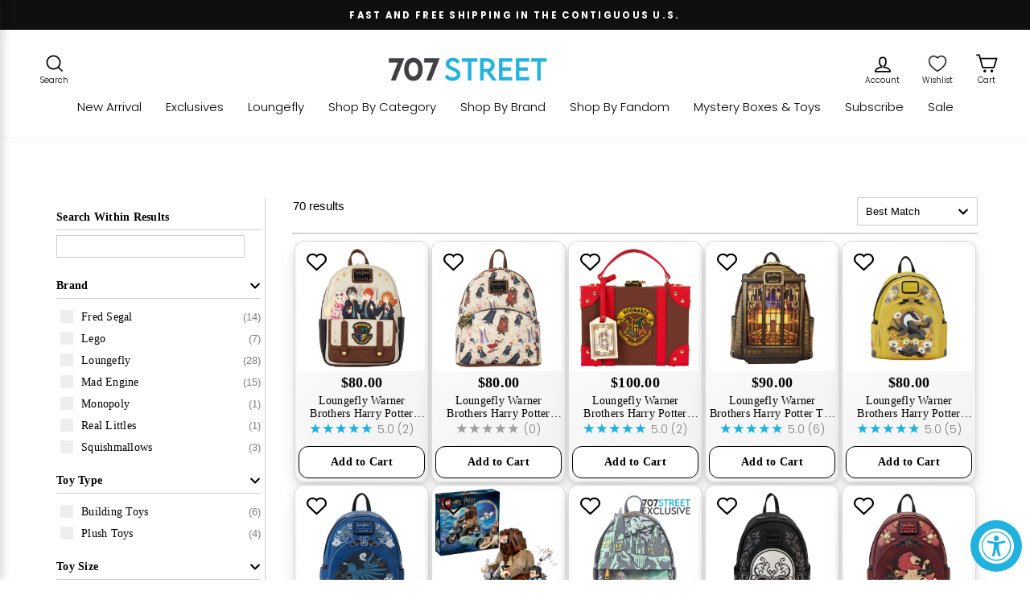

--- FILE ---
content_type: text/javascript
request_url: https://cdn.shopify.com/extensions/019b6e52-b0de-7f6f-8151-2fa3c538dc29/flits-78/assets/538.ed6e347b.storeFrontMiniAccountWidget.4.6.7.chunk.js
body_size: 11637
content:
"use strict";(self.webpackChunkstorefront_mini_account_widget=self.webpackChunkstorefront_mini_account_widget||[]).push([[538],{368:(e,t,n)=>{n.d(t,{l:()=>D});var i=n(4914),l=n.n(i),o=n(7417),a=n(3750),r=n(2496),c=n(9088),u=n.n(c),s=n(3556),d=n(3555),m=n(5053),p=n(5561),v=n(4872),_=n(3287),g=n(1299),f=n(5404),w=n(7579);function y(e,t){var n=Object.keys(e);if(Object.getOwnPropertySymbols){var i=Object.getOwnPropertySymbols(e);t&&(i=i.filter(function(t){return Object.getOwnPropertyDescriptor(e,t).enumerable})),n.push.apply(n,i)}return n}function h(e){for(var t=1;t<arguments.length;t++){var n=null!=arguments[t]?arguments[t]:{};t%2?y(Object(n),!0).forEach(function(t){b(e,t,n[t])}):Object.getOwnPropertyDescriptors?Object.defineProperties(e,Object.getOwnPropertyDescriptors(n)):y(Object(n)).forEach(function(t){Object.defineProperty(e,t,Object.getOwnPropertyDescriptor(n,t))})}return e}function b(e,t,n){return(t=function(e){var t=function(e){if("object"!=typeof e||!e)return e;var t=e[Symbol.toPrimitive];if(void 0!==t){var n=t.call(e,"string");if("object"!=typeof n)return n;throw new TypeError("@@toPrimitive must return a primitive value.")}return String(e)}(e);return"symbol"==typeof t?t:t+""}(t))in e?Object.defineProperty(e,t,{value:n,enumerable:!0,configurable:!0,writable:!0}):e[t]=n,e}const E=u().div.withConfig({displayName:"VariantSelector__SlideUpWrapper",componentId:"flits_mini_account_widget__sc-1yebgn6-0"})(["z-index:15;position:fixed;bottom:",";left:0;width:100%;transition:transform 0.3s ease,opacity 0.3s ease;transform:translateY(",");opacity:",";pointer-events:",";"],e=>{var t;return"".concat(null!==(t=e.$offsetBottom)&&void 0!==t?t:0,"px")},e=>e.$isOpen?"0%":"100%",e=>e.$isOpen?1:0,e=>e.$isOpen?"auto":"none"),A=u().div.withConfig({displayName:"VariantSelector__SelectorModal",componentId:"flits_mini_account_widget__sc-1yebgn6-1"})(["box-shadow:0px -1px 2px 0px #0000001a,0px -3px 3px 0px #00000017,0px -7px 4px 0px #0000000d,0px -13px 5px 0px #00000003,0px -20px 6px 0px #00000000;background:white;padding:26px 20px;"]),O=u().div.withConfig({displayName:"VariantSelector__CloseButton",componentId:"flits_mini_account_widget__sc-1yebgn6-2"})(["position:absolute;top:unset;right:2rem;font-size:1.5rem;border:none;background:transparent;cursor:pointer;"]),x=()=>{var e,t,n,c,u,y;const{currentVariantSelector:b,activeTab:x}=(0,a.useSelector)(e=>e.miniAccountWidget),[D,$]=(0,i.useState)({}),[S,k]=(0,i.useState)(!1),[j,T]=(0,i.useState)(!1),{addToCart:C}=(0,g.A)(),P=(0,a.useDispatch)(),{themeT:W}=(0,p.p)(),I=null==b||null===(e=b.variantOptionsMap)||void 0===e?void 0:e[null===(t=Object.values(null!=D?D:{}))||void 0===t?void 0:t.join("/")];(0,i.useEffect)(()=>{let e;if(b){k(!0);const t={};b.options.forEach(e=>{let[n,i]=e;(null==i?void 0:i.length)>0&&(t[n]=i[0])}),$(t),e=setTimeout(()=>{T(!0)},20)}else T(!1),e=setTimeout(()=>{k(!1)},300);return()=>clearTimeout(e)},[b]);const B=(0,i.useCallback)((e,t)=>{$(n=>h(h({},n),{},{[e]:t}))},[]),U=(0,i.useCallback)(()=>{P((0,d.wz)(null))},[P]),R=(0,i.useCallback)(()=>{C({"items[0][id]":null==I?void 0:I.variant_id,"items[0][quantity]":1},[null==I?void 0:I.featured_image],[{data:{event_name:"addToCart",dimensions:{page_type:null==b?void 0:b.page_type,variant_id:null==I?void 0:I.variant_id},measures:{quantity:1,price:parseFloat(null==I?void 0:I.price)}}}]),w.n.createCustomDispatchEvent("Flits:MiniAccountWidget:CartClick:".concat(null==b?void 0:b.page_type,":VariantSelectorOpen:AddToCart"),I),U()},[C,I,U,b]),z=null!==(n=null===(c=document)||void 0===c||null===(c=c.querySelector("flits-mini-account-widget"))||void 0===c||null===(c=c.shadowRoot)||void 0===c||null===(c=c.querySelector("#flits_bottom_sticky_bar"))||void 0===c||null===(c=c.getBoundingClientRect())||void 0===c?void 0:c.height)&&void 0!==n?n:0;return(0,i.useEffect)(()=>{x&&U()},[x,U]),S?l().createElement(E,{$isOpen:j,$offsetBottom:z},l().createElement(A,{id:"flits_variant_selector_container"},l().createElement(O,{id:"flits_variant_selector_close_icon"},l().createElement(s.U,{onClick:U})),l().createElement(o.x,{$columns:["fill"],$rows:["fill","fill"],$gap:20},null==b||null===(u=b.options)||void 0===u?void 0:u.map((e,t)=>{let[n,i]=e;return l().createElement(r.n,{key:"".concat(n,"_").concat(t),data:[n,i],selectedValue:D[n],onClick:e=>{B(n,e),w.n.createCustomDispatchEvent("Flits:MiniAccountWidget:CartClick:".concat(null==b?void 0:b.page_type,":VariantSelectorOpen:SelectedOption"),I)}})}),null!=I&&I.available?l().createElement(o.x,{$columns:["auto","fill"],$blockAlignment:"center"},l().createElement(v.E,{$role:"normal",$fontWeight:600,id:"flits_variant_price"},(0,_.E)(parseFloat(null!==(y=null==I?void 0:I.price)&&void 0!==y?y:0)/100)),l().createElement(f.a,{$inlineAlignment:"end"},l().createElement(m.$,{id:"flits_variant_add_to_cart",$variant:"primary",onClick:R,$width:"152px"},W("flits.buttons.add_to_cart","Add to cart")))):l().createElement(o.x,{$columns:["fill"],$blockAlignment:"center"},l().createElement(m.$,{$variant:"primary",disabled:!0,$width:!0},W("flits.buttons.sold_out","Sold out")))))):null},D=l().memo(x)},2583:(e,t,n)=>{n.d(t,{a:()=>Ie});var i=n(4914),l=n.n(i),o=n(3750),a=n(9088),r=n.n(a),c=n(2402),u=n(3555),s=n(4245),d=n(5404),m=n(5561),p=n(8438),v=n(4872),_=n(5100),g=n(3028),f=n(7417),w=n(3836);const y=()=>{var e,t,n;const{isNewCustomerAccount:i,customizationData:a}=(0,o.useSelector)(e=>e.miniAccountWidget),r=null===(e=window)||void 0===e||null===(e=e.flitsThemeAppExtensionObjects)||void 0===e?void 0:e.customerExist;return null!=a&&null!==(t=a.welcome_section)&&void 0!==t&&t.enable?l().createElement(f.x,{$inlineAlignment:"start",$rowGap:"15",id:"flits-welcome-section",$columns:["fill"],$width:"auto",$padding:[0,20]},r?l().createElement(w.X,null):l().createElement(_.H,{storeName:null===(n=window)||void 0===n||null===(n=n.flitsThemeAppExtensionObjects)||void 0===n?void 0:n.shop_name}),r?null:l().createElement(g.G,{isNewCustomerAccount:i})):null},h=l().memo(y);var b=n(8671),E=n(177);const A=()=>{const{customizationData:e,miniWidgetLanguage:t}=(0,o.useSelector)(e=>e.miniAccountWidget),n=null==t?void 0:t.footer_links,{tag_visibility_type:i,customer_tags:a}=null==e?void 0:e.footer_links;return n&&0!==(null==n?void 0:n.length)&&(0,E.Q)(a,i)?l().createElement(d.a,{$padding:[0,20]},l().createElement(f.x,{$columns:["fill","fill"],$blockAlignment:"start",$inlineAlignment:"start",$padding:[10,0,20,0],style:{borderTop:"1px solid #E9E9E9"},$width:"auto",$columnGap:15,$rowGap:10,id:"flits_footer_container"},null==n?void 0:n.map((e,t)=>l().createElement(b._,{text:null==e?void 0:e.title,redirectUrl:null==e?void 0:e.url,key:"".concat(null==e?void 0:e.text,"_").concat(t)})))):null},O=l().memo(A);var x=n(5892),D=n(4767);const $=e=>{var t,n,i,a,r,c,u,s,p,v,_,g,f;let{index:w}=e;const{customizationData:y,miniWidgetLanguage:h}=(0,o.useSelector)(e=>e.miniAccountWidget),{adminT:b}=(0,m.p)(),A=null===(t=window)||void 0===t||null===(t=t.flitsThemeAppExtensionObjects)||void 0===t?void 0:t.customerExist,{tag_visibility_type:O,customer_tags:$}=null==y?void 0:y.marketing_banner_section,S=null==h||null===(n=h.marketing_banner)||void 0===n||null===(n=n.banners)||void 0===n||null===(n=n[w])||void 0===n||null===(n=n.image)||void 0===n?void 0:n[1],k=null==h||null===(i=h.marketing_banner)||void 0===i||null===(i=i.banners)||void 0===i||null===(i=i[w])||void 0===i||null===(i=i.heading)||void 0===i?void 0:i[1],j=null==h||null===(a=h.marketing_banner)||void 0===a||null===(a=a.banners)||void 0===a||null===(a=a[w])||void 0===a||null===(a=a.subtext)||void 0===a?void 0:a[1],T=null==h||null===(r=h.marketing_banner)||void 0===r||null===(r=r.banners)||void 0===r||null===(r=r[w])||void 0===r||null===(r=r.button_text)||void 0===r?void 0:r[1],C=b("marketing_banner.banners.0.redirection_url",null===(c=window)||void 0===c||null===(c=c.flitsThemeAppExtensionObjects)||void 0===c||null===(c=c.routes)||void 0===c?void 0:c.collections_url);return null!=y&&null!==(u=y.marketing_banner_section)&&void 0!==u&&u.enable&&(0,E.Q)($,O)&&"hide"!==(null==h||null===(s=h.marketing_banner)||void 0===s?void 0:s.visibility)&&("logged_in_customers"!==(null==h||null===(p=h.marketing_banner)||void 0===p?void 0:p.visibility)||A)&&(S&&0!==(null==S?void 0:S.length)||k&&0!==(null==k?void 0:k.length)||j&&0!==(null==j?void 0:j.length)||"banner_with_subtext"!==(null==h||null===(v=h.marketing_banner)||void 0===v||null===(v=v.banners)||void 0===v||null===(v=v[w])||void 0===v?void 0:v.type))&&(S&&0!==(null==S?void 0:S.length)||"banner_with_button"!==(null==h||null===(_=h.marketing_banner)||void 0===_||null===(_=_.banners)||void 0===_||null===(_=_[w])||void 0===_?void 0:_.type))?"banner_with_subtext"===(null==h||null===(g=h.marketing_banner)||void 0===g||null===(g=g.banners)||void 0===g||null===(g=g[w])||void 0===g?void 0:g.type)?l().createElement(d.a,{$padding:[16,20,20,20],id:"flits_marketing_banner_template1_main_wrapper"},l().createElement(x.I,{image:S,heading:k,subtext:j,buttonText:T,redircetionUrl:C})):"banner_with_button"===(null==h||null===(f=h.marketing_banner)||void 0===f||null===(f=f.banners)||void 0===f||null===(f=f[w])||void 0===f?void 0:f.type)?l().createElement(d.a,{$padding:[16,20,20,20],id:"flits_marketing_banner_template2_main_wrapper",$maxInlineSize:"fill"},l().createElement(D.P,{image:S,heading:k,subtext:j,buttonText:T,redircetionUrl:C})):null:null},S=l().memo($);var k=n(4246);const j=()=>{var e,t;const{miniWidgetLanguage:n}=(0,o.useSelector)(e=>e.miniAccountWidget);return l().createElement(k.A,{breakpoints:{0:{slidesPerView:1,spaceBetween:0},410:{slidesPerView:1,spaceBetween:0}},showArrows:!1,showDots:(null==n||null===(e=n.marketing_banner)||void 0===e||null===(e=e.banners)||void 0===e?void 0:e.length)>1},null==n||null===(t=n.marketing_banner)||void 0===t||null===(t=t.banners)||void 0===t?void 0:t.map((e,t)=>l().createElement(S,{index:t,key:"marketing_banner_".concat(t)})))},T=()=>{var e;const{customizationData:t}=(0,o.useSelector)(e=>e.miniAccountWidget),n=null==t||null===(e=t.guest)||void 0===e?void 0:e.orders_section_sequence,i={welcome_section:h,marketing_banner_section:j,footer_links:O};return l().createElement(d.a,{$padding:[16,0],$gap:15},null==n?void 0:n.map((e,t)=>{const n=i[e];return n?l().createElement(n,{key:"".concat(e,"_").concat(t)}):null}))};var C=n(2168),P=n(7579),W=n(9657);const I=()=>{var e,t,n,a;const{adminT:r,themeT:_}=(0,m.p)(),g=(0,o.useDispatch)(),{orderData:w,customizationData:y,isNewCustomerAccount:h}=(0,o.useSelector)(e=>e.miniAccountWidget),[b,E]=(0,i.useState)(!1),A=(0,i.useRef)(!1),O=null===(e=window)||void 0===e||null===(e=e.flitsThemeAppExtensionObjects)||void 0===e?void 0:e.customerExist,x=window.flitsThemeAppExtensionObjects.customer.order_count,D=!!O,$=null===(t=window)||void 0===t||null===(t=t.flitsThemeAppExtensionObjects)||void 0===t?void 0:t.routes[O?"account_url":"account_login_url"];(0,i.useEffect)(()=>{!D||w||A.current||(A.current=!0,E(!0),c.n.order.get_data(1).then(e=>{g((0,u.B_)(e)),e&&P.n.createCustomDispatchEvent("Flits:MiniAccountWidget:OrderView:Rendering",e)}).catch(e=>{}).finally(()=>{E(!1)}))},[D,w,g]);const S=b||D&&!w;return l().createElement(d.a,null,D&&l().createElement(d.a,{$padding:[16,20,0,20]},l().createElement(p.z,{id:"flits_title",title:r("navigation_tabs.orders","Orders"),showArrow:!0,redirectUrl:null!==(n=null==y||null===(a=y.orders_section)||void 0===a?void 0:a.redirect_link)&&void 0!==n?n:h?null==$?void 0:$.replace("account","account/orders"):"".concat($,"#/order")})),S?x>0&&l().createElement(d.a,{$padding:[0,20]},[...Array(3)].map((e,t)=>l().createElement(d.a,{key:t,$gap:12,$padding:[16,20]},l().createElement(f.x,{$columns:["fill","fill"],$columnGap:8},S?l().createElement(C.E,{$width:60,$height:20}):l().createElement(v.E,{$fontSize:"12px",$color:"#4A4A4A"})),l().createElement(f.x,{$columns:["fill","fill"],$columnGap:8},S?l().createElement(C.E,{$width:60,$height:20,type:"normal"}):l().createElement(v.E,{$fontSize:"12px",$color:"#4A4A4A"}),S?l().createElement(C.E,{$width:80,$height:20,type:"normal"}):l().createElement(v.E,{$fontSize:"12px",$color:"#4A4A4A"})),l().createElement(f.x,{$columns:["fill","fill"],$columnGap:8},S?l().createElement(C.E,{$width:100,$height:20}):l().createElement(v.E,{$fontSize:"13px",$color:"#4A4A4A"}),S?l().createElement(C.E,{$width:100,$height:20}):l().createElement(v.E,{$fontSize:"13px",$color:"#4A4A4A"})),l().createElement(f.x,{$columns:["70px","fill"],$columnGap:10,$align:"center"},S?l().createElement(C.E,{$width:70,$height:93}):l().createElement("div",{style:{width:70,height:93,backgroundColor:"#F3F3F3",border:"1px solid #ddd",fontSize:"10px",color:"red",display:"flex",justifyContent:"center",alignItems:"center",textAlign:"center"}}),l().createElement(d.a,{$gap:6},S?l().createElement(C.r,{type:"title"}):l().createElement(v.E,{$fontSize:"13px",$fontWeight:500,$color:"#333"}),S?l().createElement(C.r,{type:"normal"}):l().createElement(v.E,{$fontSize:"13px",$color:"#4A4A4A"}))),l().createElement(f.x,{$columns:["fill","fill"],$columnGap:10},S?l().createElement(C.E,{$height:36}):l().createElement("button",{className:"flits-button-outline"}),S?l().createElement(C.E,{$height:36}):l().createElement("button",{className:"flits-button-outline"}))))):D?0===w.length?l().createElement(d.a,{$gap:20,id:"flits_mini_account_widget_empty_bar"},l().createElement(d.a,{$padding:[16,20,0,20],$gap:15},l().createElement(W.r,{text:_("flits.order_page.empty_state_message","You haven't placed any orders yet")})),l().createElement(d.a,null,l().createElement(j,null))):w.map(e=>l().createElement(d.a,{key:e.order_id,$padding:[16,20],id:"flits_mini_account_widget_order_section"},l().createElement(s.A,{order:e}))):l().createElement(T,null))},B=()=>{var e;const{customizationData:t}=(0,o.useSelector)(e=>e.miniAccountWidget),n=null==t||null===(e=t.guest)||void 0===e?void 0:e.profile_section_sequence,i={welcome_section:h,marketing_banner_section:j,footer_links:O};return l().createElement(d.a,{$padding:[16,0],$gap:15},null==n?void 0:n.map((e,t)=>{const n=i[e];return n?l().createElement(n,{key:"".concat(e,"_").concat(t)}):null}))};var U=n(297),R=n(6741),z=n(8854),M=n(6791),F=n(9287),L=n(9176),N=n(8754),V=n(2578),q=n(9587),Y=n(6672),G=n(2068);const Q=()=>{const{snackBarData:e}=(0,o.useSelector)(e=>e.miniAccountWidget);return l().createElement(l().Fragment,null,l().createElement(d.a,{$gap:15,id:"flits_mini_account_widget_profile_fields"},l().createElement(d.a,{$gap:10,id:"flits_mini_account_widget_profile_layout_section"},l().createElement(U.M,null),l().createElement(R.y,null),l().createElement(z.P,null),l().createElement(V.B,null),l().createElement(F.A,null),l().createElement(M.Y,null)),l().createElement(d.a,{id:"flits_mini_account_widget_profile_layout_section"},l().createElement(L.N,null)),l().createElement(d.a,{$gap:10,id:"flits_mini_account_widget_profile_layout_section"},l().createElement(q.e,null),l().createElement(N.Z,null))),"text"===(null==e?void 0:e.type)&&(0,Y.createPortal)(l().createElement(G.q,{visible:null==e?void 0:e.type},l().createElement(v.E,{$role:"normal"},null==e?void 0:e.message)),document.querySelector("flits-mini-account-widget").shadowRoot.querySelector("#flits_snackbar_space")))},H=()=>{const{adminT:e}=(0,m.p)();return l().createElement(d.a,{$gap:20},l().createElement(p.z,{id:"flits_title",title:e("navigation_tabs.profile","Profile"),showArrow:!1}),l().createElement(Q,null))};var Z=n(2356);const J=()=>{var e,t,n,i,a;const{themeT:r}=(0,m.p)(),{isNewCustomerAccount:c}=(0,o.useSelector)(e=>e.miniAccountWidget),u=null!==(e=null===(t=window)||void 0===t||null===(t=t.flitsThemeAppExtensionObjects)||void 0===t||null===(t=t.routes)||void 0===t?void 0:t.account_login_url)&&void 0!==e?e:"",s=null!==(n=null===(i=window)||void 0===i||null===(i=i.flitsThemeAppExtensionObjects)||void 0===i||null===(i=i.routes)||void 0===i?void 0:i.account_url)&&void 0!==n?n:"",v=(null===(a=window)||void 0===a||null===(a=a.flitsThemeAppExtensionObjects)||void 0===a?void 0:a.customerExist)?c?null==s?void 0:s.replace("account","account/profile"):"".concat(s,"#/address"):u;return l().createElement(d.a,{$gap:16},l().createElement(p.z,{id:"flits_title",title:r("flits.address_page.address_section_title","Address"),showArrow:"true",redirectUrl:v}),l().createElement(Z.A,{id:"flits_mini_account_widget_address_section"}))};var K=n(5053);const X=function(){var e,t;const n=null===(e=window)||void 0===e||null===(e=e.flitsThemeAppExtensionObjects)||void 0===e?void 0:e.customerExist,{themeT:i}=(0,m.p)(),{customizationData:a}=(0,o.useSelector)(e=>e.miniAccountWidget),r=null==a||null===(t=a.member)||void 0===t?void 0:t.profile_section_sequence,c={my_profile_section:H,address_section:J};return n?l().createElement(d.a,{$padding:[16,20],$gap:30,id:"flits_mini_account_widget_profile_section"},null==r?void 0:r.map((e,t)=>{const n=c[e];return n?l().createElement(n,{key:"".concat(e,"_").concat(t)}):null}),l().createElement(K.$,{id:"flits_mini_account_widget_profile_logout_btn",$variant:"secondary",onClick:()=>{var e;window.location.href=null===(e=window)||void 0===e||null===(e=e.flitsThemeAppExtensionObjects)||void 0===e||null===(e=e.routes)||void 0===e?void 0:e.account_logout_url}},i("flits.navigation.log_out","Logout"))):l().createElement(B,null)};var ee=n(7153),te=n(8120),ne=n(499),ie=n(4052),le=n(823);const oe=e=>{var t,n,i;let{section:a}=e;const{recentlyViewedData:r,customizationData:c}=(0,o.useSelector)(e=>e.miniAccountWidget),{productData:u,deletedProduct:s}=(0,o.useSelector)(e=>e.productData),{adminT:v,themeT:_}=(0,m.p)(),g={title:v("recently_view.heading","Recently viewed"),showArrow:!1,redirectUrl:""},f=_("flits.buttons.out_of_stock","Out of stock"),w=_("flits.buttons.sold_out","Sold out"),y=l().createElement(W.r,{text:_("flits.recently_viewed_product_page.empty_state_message","You haven’t viewed any products yet")});return l().createElement(d.a,{$gap:10,$padding:[0,20],id:"flits_recent_view_container"},l().createElement(p.z,{title:null==g?void 0:g.title,showArrow:null==g?void 0:g.showArrow,redirectUrl:null==g?void 0:g.redirectUrl}),r&&0!==(null==r?void 0:r.length)?l().createElement(k.A,{slidesPerView:null==c||null===(t=c.recently_view_section)||void 0===t?void 0:t.per_page_product,showDots:"slider_dots"===(null==c||null===(n=c.recently_view_section)||void 0===n||null===(n=n.image_section)||void 0===n?void 0:n.pagination_type),showArrows:"slider_arrows"===(null==c||null===(i=c.recently_view_section)||void 0===i||null===(i=i.image_section)||void 0===i?void 0:i.pagination_type)},null==r?void 0:r.map((e,t)=>{var n,i,o,r,d;const m=u[null==e?void 0:e.product_handle],p=null==s?void 0:s[null==e?void 0:e.product_handle];return m&&P.n.createCustomDispatchEvent("Flits:MiniAccountWidget:RecentView:Product:Rendering",m),p?null:l().createElement(ie._,{width:102,height:108,image:null==m?void 0:m.featured_image,title:null==m?void 0:m.title,price:null==m?void 0:m.price,skeleton:!(null!=m&&m.id),id:"flits_".concat(a,"_").concat(null==m?void 0:m.id,"_").concat(t),key:"".concat(a,"_").concat(null==m?void 0:m.id,"_").concat(t),unAvailable:(null==m||!m.id||null==m||!m.published_at)&&f,soldOut:!(null==m||!m.id||null==m||!m.published_at||!1!==(null==m?void 0:m.available)&&"false"!==(null==m?void 0:m.available))&&w,section:a,product_card_section_order:null==c||null===(n=c.recently_view_section)||void 0===n?void 0:n.product_card_section_order,handle:null==e?void 0:e.product_handle},l().createElement(le.B,{image_section:null==c||null===(i=c.recently_view_section)||void 0===i?void 0:i.image_section,position:"top_left",productDetail:m,page_type:"mini_account_recently_view",id:"flits_top_left_".concat(a,"_").concat(null==m?void 0:m.id,"_").concat(t)}),l().createElement(le.B,{image_section:null==c||null===(o=c.recently_view_section)||void 0===o?void 0:o.image_section,position:"top_right",productDetail:m,page_type:"mini_account_recently_view",id:"flits_top_right_".concat(a,"_").concat(null==m?void 0:m.id,"_").concat(t)}),l().createElement(le.B,{image_section:null==c||null===(r=c.recently_view_section)||void 0===r?void 0:r.image_section,position:"bottom_left",productDetail:m,page_type:"mini_account_recently_view",id:"flits_bottom_left_".concat(a,"_").concat(null==m?void 0:m.id,"_").concat(t)}),l().createElement(le.B,{image_section:null==c||null===(d=c.recently_view_section)||void 0===d?void 0:d.image_section,position:"bottom_right",productDetail:m,page_type:"mini_account_recently_view",id:"flits_bottom_right_".concat(a,"_").concat(null==m?void 0:m.id,"_").concat(t)}))})):y)},ae=l().memo(oe),re=()=>{var e,t,n;const{recentlyViewedData:a,miniWidgetLanguage:r,customizationData:c}=(0,o.useSelector)(e=>e.miniAccountWidget),s=null===(e=window)||void 0===e||null===(e=e.flitsThemeAppExtensionObjects)||void 0===e?void 0:e.customerExist,d=(0,i.useRef)(!1),m=(0,o.useDispatch)(),{getProductData:p}=(0,ne.V)(),{tag_visibility_type:v,customer_tags:_}=null==c?void 0:c.recently_view_section;return(0,i.useEffect)(()=>{if((0,ee.O)(["is_recently_view_enable"])&&!a&&!d.current){d.current=!0;let t=(0,te.Bv)("flits_recently_products");if(!t||t.length<=0)return void m((0,u.pt)([]));m((0,u.pt)(null==t?void 0:t.reverse()));for(let n=0;n<(null==t?void 0:t.length);n++){var e;p(null===(e=t[n])||void 0===e?void 0:e.product_handle)}}},[a,m,p]),(0,ee.O)(["is_recently_view_enable"])&&(0,E.Q)(_,v)?"hide"===(null==r||null===(t=r.recently_view)||void 0===t?void 0:t.visibility)||"logged_in_customers"===(null==r||null===(n=r.recently_view)||void 0===n?void 0:n.visibility)&&!s?null:l().createElement(ae,{section:"recent_view_section"}):null},ce=l().memo(re);var ue=n(8401),se=n(7306);const de=()=>{var e,t,n,l;const a=(0,i.useRef)(!1),r=(0,o.useDispatch)(),{customerData:s,miniWidgetLanguage:d}=(0,o.useSelector)(e=>e.miniAccountWidget),m=null===(e=window)||void 0===e||null===(e=e.flitsThemeAppExtensionObjects)||void 0===e?void 0:e.customerExist,p="show"===(null==d||null===(t=d.loyalty_and_store_credit)||void 0===t?void 0:t.loyalty_program_visibility)&&(0,ee.O)(["is_store_credit_enable","IS_STORE_CREDIT_PAID"]),v="show"===(null==d||null===(n=d.loyalty_and_store_credit)||void 0===n?void 0:n.store_credit_program_visibility)&&(0,ee.O)(["IS_REFUND_CREDIT_ENABLE"]),_="show"===(null==d||null===(l=d.loyalty_and_store_credit)||void 0===l?void 0:l.referral_program_visibility)&&(0,ee.O)(["IS_REFER_PROGRAM_ON"]),g=(0,i.useCallback)(async()=>{const e=(0,te.Bv)(ue.Jm,ue.ud),t=(0,te.Bv)(ue.nC,ue.ud);if(!(0,se.r)(t,5)&&null!=e&&e.status)return void r((0,u.lZ)(e));const n=await c.n.customerData.get_data();(0,te.Te)(ue.Jm,n,ue.ud),(0,te.Te)(ue.nC,new Date,ue.ud),r((0,u.lZ)(n))},[r]);return(0,i.useEffect)(()=>{(p||v||_)&&!s&&!a.current&&m&&(a.current=!0,g())},[g,s,m,p,v,_]),null},me=l().memo(de),pe=e=>{var t,n,a,r,c,u,s;let{section:v}=e;const{wishlistData:_,isNewCustomerAccount:g,customizationData:f}=(0,o.useSelector)(e=>e.miniAccountWidget),{productData:w,deletedProduct:y}=(0,o.useSelector)(e=>e.productData),h=null===(t=window)||void 0===t||null===(t=t.flitsThemeAppExtensionObjects)||void 0===t?void 0:t.customerExist,{adminT:b,themeT:E}=(0,m.p)(),A=null===(n=window)||void 0===n||null===(n=n.flitsThemeAppExtensionObjects)||void 0===n?void 0:n.routes[h?"account_url":"account_login_url"],O={title:b("wishlist.heading","WISHLISTED"),showArrow:!0,redirectUrl:null!==(a=null==f||null===(r=f.wishlist_section)||void 0===r?void 0:r.redirect_link)&&void 0!==a?a:g?null==A?void 0:A.replace("account","account/profile"):"".concat(A,"#/wishlist")},x=E("flits.buttons.out_of_stock","Out of stock"),D=E("flits.buttons.sold_out","Sold out"),$=l().createElement(W.r,{text:E("flits.wishlisted_product_page.empty_state_message","You haven’t wishlisted any products yet.")}),S=(0,i.useMemo)(()=>null==_?void 0:_.slice(0,9),[_]);return l().createElement(d.a,{$gap:10,$padding:[0,20],id:"flits_wishlist_main_wrapper"},l().createElement(p.z,{title:null==O?void 0:O.title,showArrow:null==O?void 0:O.showArrow,redirectUrl:null==O?void 0:O.redirectUrl}),_&&0!==(null==_?void 0:_.length)?l().createElement(k.A,{slidesPerView:null==f||null===(c=f.wishlist_section)||void 0===c?void 0:c.per_page_product,showDots:"slider_dots"===(null==f||null===(u=f.wishlist_section)||void 0===u||null===(u=u.image_section)||void 0===u?void 0:u.pagination_type),showArrows:"slider_arrows"===(null==f||null===(s=f.wishlist_section)||void 0===s||null===(s=s.image_section)||void 0===s?void 0:s.pagination_type)},null==S?void 0:S.map((e,t)=>{var n,i,o,a,r,c,u;const s=w[e],d=null==y?void 0:y[e];return s&&P.n.createCustomDispatchEvent("Flits:MiniAccountWidget:Wishlist:Product:Rendering",s),t>parseInt(null!==(n=null==f||null===(i=f.wishlist_section)||void 0===i||null===(i=i.image_section)||void 0===i?void 0:i.visible_product_count)&&void 0!==n?n:8)||d?null:l().createElement(ie._,{width:102,height:108,image:null==s?void 0:s.featured_image,title:null==s?void 0:s.title,price:null==s?void 0:s.price,skeleton:!(null!=s&&s.id),id:"flits_".concat(v,"_").concat(null==s?void 0:s.id,"_").concat(t),key:"".concat(v,"_").concat(null==s?void 0:s.id,"_").concat(t),unAvailable:(null==s||!s.id||null==s||!s.published_at)&&x,soldOut:!(null==s||!s.id||null==s||!s.published_at||!1!==(null==s?void 0:s.available)&&"false"!==(null==s?void 0:s.available))&&D,section:v,product_card_section_order:null==f||null===(o=f.wishlist_section)||void 0===o?void 0:o.product_card_section_order,handle:e},l().createElement(le.B,{image_section:null==f||null===(a=f.wishlist_section)||void 0===a?void 0:a.image_section,position:"top_left",productDetail:s,page_type:"mini_account_wishlist",id:"flits_top_left_".concat(v,"_").concat(null==s?void 0:s.id,"_").concat(t)}),l().createElement(le.B,{image_section:null==f||null===(r=f.wishlist_section)||void 0===r?void 0:r.image_section,position:"top_right",productDetail:s,page_type:"mini_account_wishlist",id:"flits_top_right_".concat(v,"_").concat(null==s?void 0:s.id,"_").concat(t)}),l().createElement(le.B,{image_section:null==f||null===(c=f.wishlist_section)||void 0===c?void 0:c.image_section,position:"bottom_left",productDetail:s,page_type:"mini_account_wishlist",id:"flits_bottom_left_".concat(v,"_").concat(null==s?void 0:s.id,"_").concat(t)}),l().createElement(le.B,{image_section:null==f||null===(u=f.wishlist_section)||void 0===u?void 0:u.image_section,position:"bottom_right",productDetail:s,page_type:"mini_account_wishlist",id:"flits_bottom_right_".concat(v,"_").concat(null==s?void 0:s.id,"_").concat(t)}))})):$)},ve=l().memo(pe),_e=()=>{var e,t,n;const a=null===(e=window)||void 0===e||null===(e=e.flitsThemeAppExtensionObjects)||void 0===e?void 0:e.customerExist,r=(0,o.useDispatch)(),s=(0,i.useRef)(!1),{getProductData:d}=(0,ne.V)(),{customizationData:m,wishlistData:p,miniWidgetLanguage:v}=(0,o.useSelector)(e=>e.miniAccountWidget),_=(0,i.useCallback)(async()=>{if(!s.current&&!p){var e;s.current=!0;const t=(0,te.Bv)(ue.uF),n=(0,te.Bv)(ue.e$),i=5;if(!(0,te.Bv)(ue.v1)&&!a||!(0,se.r)(t,i)||!a){const e=n?null==n?void 0:n.split(","):[];r((0,u.Ku)(e));for(let t=0;t<(null==e?void 0:e.length);t++)d(e[t]);return}const l=await c.n.wishlist.get_data(),o=null==l||null===(e=l.data)||void 0===e?void 0:e.map(e=>null==e?void 0:e.product_handle),m=null==o?void 0:o.join(",");(0,te.Te)(ue.e$,m),(0,te.Te)(ue.uF,new Date),r((0,u.Ku)(o));for(let e=0;e<(null==o?void 0:o.length);e++)d(o[e])}},[a,r,d,p]);(0,i.useEffect)(()=>{(0,ee.O)(["IS_WISHLIST_PAID","IS_WISHLIST_ENABLE"])&&_()},[_]);const{tag_visibility_type:g,customer_tags:f}=null==m?void 0:m.wishlist_section;return(0,ee.O)(["IS_WISHLIST_PAID","IS_WISHLIST_ENABLE"])&&(0,E.Q)(f,g)?"hide"===(null==v||null===(t=v.wishlist)||void 0===t?void 0:t.visibility)||"logged_in_customers"===(null==v||null===(n=v.wishlist)||void 0===n?void 0:n.visibility)&&!a?null:l().createElement(ve,{section:"wishlist_view_section"}):null},ge=l().memo(_e);var fe=n(1732);const we=e=>{var t,n,a;let{section:r}=e;const{popularTodayData:c,customizationData:u}=(0,o.useSelector)(e=>e.miniAccountWidget),{productData:s,deletedProduct:p}=(0,o.useSelector)(e=>e.productData),{adminT:v,themeT:_}=(0,m.p)(),g=v("popular_today.heading","POPULAR TODAY"),f=_("flits.buttons.out_of_stock","Out of stock"),w=_("flits.buttons.sold_out","Sold out"),y=(0,i.useMemo)(()=>{var e;return null!==(e=null==c?void 0:c.slice(0,9))&&void 0!==e?e:["","",""]},[c]),h=l().createElement(W.r,{text:_("flits.mini_account_widget.for_you.popular_today_empty_text","Currently we do not have any recommendations for you")});return l().createElement(d.a,{$gap:15},l().createElement(d.a,{$inlineAlignment:"center",$blockAlignment:"center"},l().createElement(fe.Q,{id:"flits_popular_today_heading"},g)),c&&0!==(null==c?void 0:c.length)?l().createElement(k.A,{breakpoints:{0:{slidesPerView:2,spaceBetween:12},350:{slidesPerView:2.5,spaceBetween:12}},arrowTop:"33",slidesPerView:null==u||null===(t=u.popular_today)||void 0===t?void 0:t.per_page_product,showDots:"slider_dots"===(null==u||null===(n=u.popular_today)||void 0===n||null===(n=n.image_section)||void 0===n?void 0:n.pagination_type),showArrows:"slider_arrows"===(null==u||null===(a=u.popular_today)||void 0===a||null===(a=a.image_section)||void 0===a?void 0:a.pagination_type)},null==y?void 0:y.map((e,t)=>{var n,i,o,a,c,d,m;const v=s[e],_=null==p?void 0:p[e];return v&&P.n.createCustomDispatchEvent("Flits:MiniAccountWidget:PopularToday:Product:Rendering",v),t>parseInt(null!==(n=null==u||null===(i=u.popular_today)||void 0===i||null===(i=i.image_section)||void 0===i?void 0:i.visible_product_count)&&void 0!==n?n:8)||_?null:l().createElement(ie._,{width:125,height:143,image:null==v?void 0:v.featured_image,title:null==v?void 0:v.title,price:null==v?void 0:v.price,skeleton:!(null!=v&&v.id),id:"flits_".concat(r,"_").concat(null==v?void 0:v.id,"_").concat(t),key:"".concat(r,"_").concat(null==v?void 0:v.id,"_").concat(t),unAvailable:(null==v||!v.id||null==v||!v.published_at)&&f,soldOut:!(null==v||!v.id||null==v||!v.published_at||!1!==(null==v?void 0:v.available)&&"false"!==(null==v?void 0:v.available))&&w,section:r,product_card_section_order:null==u||null===(o=u.popular_today)||void 0===o?void 0:o.product_card_section_order,handle:e},l().createElement(le.B,{image_section:null==u||null===(a=u.popular_today)||void 0===a?void 0:a.image_section,position:"top_left",productDetail:v,page_type:"mini_account_product_recommendation",id:"flits_top_left_".concat(r,"_").concat(null==v?void 0:v.id,"_").concat(t)}),l().createElement(le.B,{image_section:null==u||null===(c=u.popular_today)||void 0===c?void 0:c.image_section,position:"top_right",productDetail:v,page_type:"mini_account_product_recommendation",id:"flits_top_right_".concat(r,"_").concat(null==v?void 0:v.id,"_").concat(t)}),l().createElement(le.B,{image_section:null==u||null===(d=u.popular_today)||void 0===d?void 0:d.image_section,position:"bottom_left",productDetail:v,page_type:"mini_account_product_recommendation",id:"flits_bottom_left_".concat(r,"_").concat(null==v?void 0:v.id,"_").concat(t)}),l().createElement(le.B,{image_section:null==u||null===(m=u.popular_today)||void 0===m?void 0:m.image_section,position:"bottom_right",productDetail:v,page_type:"mini_account_product_recommendation",id:"flits_bottom_right_".concat(r,"_").concat(null==v?void 0:v.id,"_").concat(t)}))})):h)},ye=l().memo(we),he=()=>{var e,t,n,a;const{popularTodayData:r,customizationData:s,wishlistData:m,recentlyViewedData:p,miniWidgetLanguage:v}=(0,o.useSelector)(e=>e.miniAccountWidget),{productData:_,cartData:g}=(0,o.useSelector)(e=>e.productData),f=(0,i.useRef)(!1),w=(0,o.useDispatch)(),{getProductData:y,getProductDataWithPromise:h}=(0,ne.V)(),b=null===(e=window)||void 0===e||null===(e=e.flitsThemeAppExtensionObjects)||void 0===e?void 0:e.customerExist,{products:A,type:O,limit:x,intent:D,display_type:$}=null==s||null===(t=s.popular_today)||void 0===t?void 0:t.api_query_parameter,S="hide"===(null==v||null===(n=v.popular_today)||void 0===n?void 0:n.visibility)||"logged_in_customers"===(null==v||null===(a=v.popular_today)||void 0===a?void 0:a.visibility)&&!b,k=(0,i.useCallback)(async()=>{var e,t,n;let i=null==v||null===(e=v.popular_today)||void 0===e?void 0:e.fallback_products;var l;if((null===(t=i)||void 0===t?void 0:t.length)>0&&(i=null===(l=i)||void 0===l?void 0:l.map(e=>null==e?void 0:e.handle)),!i||0===(null===(n=i)||void 0===n?void 0:n.length))return w((0,u.xU)([])),null;w((0,u.xU)(i));for(let e=0;e<(null===(o=i)||void 0===o?void 0:o.length);e++){var o;y(i[e])}},[v,w,y]),j=(0,i.useCallback)(async()=>{var e;let t=null;if(p&&null!=p&&p.length&&!t){var n;const e=null===(n=p[0])||void 0===n?void 0:n.product_handle;var i;null!=_&&_[e]&&(t=null===(i=_[e])||void 0===i?void 0:i.id);const l=await h(e);l&&(t=null==l?void 0:l.id)}if(m&&null!=m&&m.length&&!t){const e=m[(null==m?void 0:m.length)-1];var l;null!=_&&_[e]&&(t=null===(l=_[e])||void 0===l?void 0:l.id);const n=await h(e);n&&(t=null==n?void 0:n.id)}if(g&&null!=g&&null!==(e=g.items)&&void 0!==e&&e.length){var o;const e=null==g||null===(o=g.items)||void 0===o||null===(o=o[0])||void 0===o?void 0:o.id;e&&(t=e)}if(!t)return await k(),null;const a=await c.n.popularToday.get_data(t,x,D);if(!a||0===(null==a?void 0:a.length))return await k(),null;w((0,u.xU)(a));for(let e=0;e<(null==a?void 0:a.length);e++)y(a[e])},[g,h,_,p,m,k,w,x,D,y]),T=(0,i.useCallback)(async()=>{const e=A?null==A?void 0:A.split(","):null;if(!e||0===(null==e?void 0:e.length))return await k(),null;{let t=[];for(let n=0;n<(null==e?void 0:e.length);n++){const i=await c.n.popularToday.get_data(e[n],x,D);t=[...t,...i];for(let e=0;e<(null==i?void 0:i.length);e++)y(i[e])}w((0,u.xU)(t))}},[A,w,y,D,x,k]),C=(0,i.useCallback)(async()=>{const e=A?null==A?void 0:A.split(","):null;if(!e)return null;w((0,u.xU)(e));for(let t=0;t<(null==e?void 0:e.length);t++)y(e[t])},[A,w,y]),P=(0,i.useCallback)(async()=>{"default"===$?await j():"custom"===$&&("id"===O?await T():"handle"===O&&await C())},[T,C,O,j,$]);(0,i.useEffect)(()=>{var e;r||f.current||!(m||p||"object"==typeof g&&(null==g||null===(e=g.items)||void 0===e?void 0:e.length)>0)||S||(f.current=!0,P())},[r,P,m,p,g,S]);const{tag_visibility_type:W,customer_tags:I}=null==s?void 0:s.popular_today;return S||!(0,E.Q)(I,W)?null:l().createElement(d.a,{$padding:[16,20,20,20],$backgroundColor:"#FAFAFA",id:"flits_popular_today_main_wrapper"},l().createElement(ye,{section:"popular_today_view_section"}))},be=l().memo(he);var Ee=n(3964),Ae=n(778),Oe=n(343);function xe(e,t){var n=Object.keys(e);if(Object.getOwnPropertySymbols){var i=Object.getOwnPropertySymbols(e);t&&(i=i.filter(function(t){return Object.getOwnPropertyDescriptor(e,t).enumerable})),n.push.apply(n,i)}return n}function De(e){for(var t=1;t<arguments.length;t++){var n=null!=arguments[t]?arguments[t]:{};t%2?xe(Object(n),!0).forEach(function(t){$e(e,t,n[t])}):Object.getOwnPropertyDescriptors?Object.defineProperties(e,Object.getOwnPropertyDescriptors(n)):xe(Object(n)).forEach(function(t){Object.defineProperty(e,t,Object.getOwnPropertyDescriptor(n,t))})}return e}function $e(e,t,n){return(t=function(e){var t=function(e){if("object"!=typeof e||!e)return e;var t=e[Symbol.toPrimitive];if(void 0!==t){var n=t.call(e,"string");if("object"!=typeof n)return n;throw new TypeError("@@toPrimitive must return a primitive value.")}return String(e)}(e);return"symbol"==typeof t?t:t+""}(t))in e?Object.defineProperty(e,t,{value:n,enumerable:!0,configurable:!0,writable:!0}):e[t]=n,e}const Se=()=>{var e,t,n,i,a,r,c,s;const{themeT:p,adminT:_}=(0,m.p)(),{customerData:g,isNewCustomerAccount:f,snackBarData:w,customizationData:y,miniWidgetLanguage:h}=(0,o.useSelector)(e=>e.miniAccountWidget),b=null===(e=window)||void 0===e||null===(e=e.flitsThemeAppExtensionObjects)||void 0===e?void 0:e.customerExist,A="show"===(null==h||null===(t=h.loyalty_and_store_credit)||void 0===t?void 0:t.referral_program_visibility)&&(0,ee.O)(["IS_REFER_PROGRAM_ON","is_store_credit_enable","IS_STORE_CREDIT_PAID"]),O=(0,o.useDispatch)(),x="https://".concat(null===(n=window)||void 0===n||null===(n=n.flitsThemeAppExtensionObjects)||void 0===n||null===(n=n.request)||void 0===n?void 0:n.host).concat(f?"":null===(i=window)||void 0===i||null===(i=i.flitsThemeAppExtensionObjects)||void 0===i||null===(i=i.routes)||void 0===i?void 0:i.account_register_url,"?flits_refer_code=").concat(encodeURIComponent(unescape(btoa(encodeURIComponent(null!==(a=null==g||null===(r=g.customer)||void 0===r?void 0:r.referral_code)&&void 0!==a?a:"")))),"&flits_inviter_name=").concat(encodeURIComponent(unescape(btoa(encodeURIComponent(null!==(c=null==g||null===(s=g.customer)||void 0===s?void 0:s.name)&&void 0!==c?c:"")))),"&new_customer_account_page=").concat(!!f),{tag_visibility_type:D,customer_tags:$}=null==y?void 0:y.referral_section;return A&&b&&(0,E.Q)($,D)?l().createElement(d.a,{$gap:10,$padding:[0,20]},l().createElement(v.E,{$fontSize:"16px",$fontWeight:600,id:"flits_referral_wrapper_title",$color:"#333333"},_("loyalty_and_store_credit.referral_program_heading","Earn rewards for referring our store")),l().createElement(d.a,{$gap:10},g?l().createElement(Ae.r,{link:x,onClick:()=>{(async()=>{await navigator.clipboard.writeText(x)})(),O((0,u.kb)(De(De({},w),{},{type:"referralCopy"}))),setTimeout(()=>{O((0,u.kb)(De(De({},w),{},{type:null})))},5e3)}}):l().createElement(C.E,{$height:47,id:"flits_referral_skeleton"}),g?l().createElement(Oe.n,{referralLink:x}):l().createElement(C.E,{$height:24,$type:"title",id:"flits_referral_option_skeleton"}),"referralCopy"===(null==w?void 0:w.type)?(0,Y.createPortal)(l().createElement(G.q,{visible:null==w?void 0:w.type},l().createElement(v.E,{$role:"normal",id:"flits_refer_link_copied"},p("flits.refer_friend_page.referral_link_copied","Copied"))),document.querySelector("flits-mini-account-widget").shadowRoot.querySelector("#flits_snackbar_space")):null)):null},ke=l().memo(Se);var je=n(3408);const Te=()=>{var e,t;const{customizationData:n}=(0,o.useSelector)(e=>e.miniAccountWidget),i=null===(e=window)||void 0===e||null===(e=e.flitsThemeAppExtensionObjects)||void 0===e?void 0:e.customerExist,a=null==n||null===(t=n.member)||void 0===t?void 0:t.for_you_section_sequence,r=null==n?void 0:n.guest.for_you_section_sequence,c=i?a:r,u={welcome_section:h,loyalty_section:Ee.v,referral_section:ke,store_credit_section:je.t,recently_view_section:ce,wishlist_section:ge,popular_today:be,marketing_banner_section:j,footer_links:O};return l().createElement(d.a,{$padding:[16,0],$gap:30},l().createElement(me,null),null==c?void 0:c.map((e,t)=>{const n=u[e];return n?l().createElement(n,{key:"".concat(e,"_").concat(t)}):null}))},Ce=(0,a.keyframes)(["from{opacity:0;transform:translateY(10px);}to{opacity:1;transform:translateY(0);}"]),Pe=(0,a.keyframes)(["from{opacity:1;transform:translateY(0);}to{opacity:0;transform:translateY(-10px);}"]),We=r().div.withConfig({displayName:"TabContentContainer__AnimatedContainer",componentId:"flits_mini_account_widget__sc-17pp4gd-0"})(["animation:",";"],e=>{let{$animation:t}=e;return"in"===t?(0,a.css)([""," 50ms ease-in-out forwards;"],Ce):(0,a.css)([""," 50ms ease-in-out forwards;"],Pe)}),Ie=()=>{var e;const t=(0,o.useSelector)(e=>e.miniAccountWidget.activeTab),[n,a]=(0,i.useState)(t),[r,c]=(0,i.useState)("in"),u={for_you:Te,orders:I,profile:X};(0,i.useEffect)(()=>{if(t!==n){c("out");const e=setTimeout(()=>{var e;a(t),c("in"),t&&(null===(e=document)||void 0===e||null===(e=e.querySelector("flits-mini-account-widget"))||void 0===e||null===(e=e.shadowRoot)||void 0===e||null===(e=e.getElementById("flits_mini_account_widget_middle_bar"))||void 0===e||e.scrollTo({top:0,left:0,behavior:"instant"}))},150);return()=>clearTimeout(e)}},[t,n]);const s=null!==(e=u[n])&&void 0!==e?e:null;return l().createElement(We,{$animation:r},l().createElement(s,null))}},3364:(e,t,n)=>{function i(e,t){var n=Object.keys(e);if(Object.getOwnPropertySymbols){var i=Object.getOwnPropertySymbols(e);t&&(i=i.filter(function(t){return Object.getOwnPropertyDescriptor(e,t).enumerable})),n.push.apply(n,i)}return n}function l(e){for(var t=1;t<arguments.length;t++){var n=null!=arguments[t]?arguments[t]:{};t%2?i(Object(n),!0).forEach(function(t){o(e,t,n[t])}):Object.getOwnPropertyDescriptors?Object.defineProperties(e,Object.getOwnPropertyDescriptors(n)):i(Object(n)).forEach(function(t){Object.defineProperty(e,t,Object.getOwnPropertyDescriptor(n,t))})}return e}function o(e,t,n){return(t=function(e){var t=function(e){if("object"!=typeof e||!e)return e;var t=e[Symbol.toPrimitive];if(void 0!==t){var n=t.call(e,"string");if("object"!=typeof n)return n;throw new TypeError("@@toPrimitive must return a primitive value.")}return String(e)}(e);return"symbol"==typeof t?t:t+""}(t))in e?Object.defineProperty(e,t,{value:n,enumerable:!0,configurable:!0,writable:!0}):e[t]=n,e}n.d(t,{Ay:()=>s,By:()=>u,QO:()=>r,dj:()=>c});const a=(0,n(1415).createSlice)({name:"productData",initialState:{productData:{},cartData:-1,deletedProduct:null},reducers:{setShopifyProuctData:(e,t)=>{let n=t.payload.handle,i=t.payload.data;e.productData[n]=l(l({},e.productData[n]),i)},setShopifyCartData:(e,t)=>{e.cartData=t.payload},setDeletedProduct:(e,t)=>{e.deletedProduct?e.deletedProduct=l(l({},e.deletedProduct),{},{[t.payload.handle]:!0}):e.deletedProduct={[t.payload.handle]:!0}}}}),{setShopifyProuctData:r,setDeletedProduct:c,setShopifyCartData:u}=a.actions,s=a.reducer},3555:(e,t,n)=>{n.d(t,{Ay:()=>B,B_:()=>f,EE:()=>g,IG:()=>s,Ku:()=>_,ML:()=>P,OQ:()=>S,QR:()=>E,R0:()=>T,S3:()=>u,S7:()=>A,Uz:()=>O,YF:()=>d,hY:()=>x,jQ:()=>W,kb:()=>p,lZ:()=>y,os:()=>j,pt:()=>h,qO:()=>m,rA:()=>k,rT:()=>C,vq:()=>v,wz:()=>w,xL:()=>I,xU:()=>b});var i,l,o=n(1415);const a=(null===(i=window)||void 0===i||null===(i=i.flitsThemeAppExtensionObjects)||void 0===i?void 0:i.customer)||{},r={miniWidgetLanguage:null,themeLanguage:null,activeTab:"for_you",customizationData:null,displayThankYouContactUs:!1,isNewCustomerAccount:!1,recentlyViewedData:null,orderData:null,snackBarData:{wishlistImages:[],cartImages:[],message:null,type:null,redirectUrl:null},wishlistData:null,openWidget:!1,currentVariantSelector:null,customerData:null,popularTodayData:null,contactUsForm:{first_name:a.first_name||"",last_name:a.last_name||"",email:a.email||"",country_code:(null===(l=window)||void 0===l||null===(l=l.flitsThemeAppExtensionObjects)||void 0===l?void 0:l.defaultCountry)||"+91",phone:a.contact||"",reason:"",message:"",attachment:""},contactUsErrors:{contact:null,email:null,message:null,reason:null,link:null},widgetAlignment:null,navigationBarAlignment:null,isContactModalOpen:!1,contactOrderItem:null,wishlistModalOpen:{handle:null,number:1}},c=(0,o.createSlice)({name:"storeFrontMiniAccountWidget",initialState:r,reducers:{setMiniWidgetLanguage:(e,t)=>{e.miniWidgetLanguage=t.payload},setWishlistModalOpen:(e,t)=>{e.wishlistModalOpen=t.payload},setThemeLanguage:(e,t)=>{e.themeLanguage=t.payload},setActiveTab:(e,t)=>{e.activeTab=t.payload},setCustomizationData:(e,t)=>{e.customizationData=t.payload},setIsNewCustomerAccount:(e,t)=>{e.isNewCustomerAccount=t.payload},setOrderData:(e,t)=>{e.orderData=t.payload},setRecentlyViewedData:(e,t)=>{e.recentlyViewedData=t.payload},setSnackBarData:(e,t)=>{e.snackBarData=t.payload},setWishlistData:(e,t)=>{e.wishlistData=t.payload},setOpenWidget:(e,t)=>{e.openWidget=t.payload},setCurrentVariantSelector:(e,t)=>{e.currentVariantSelector=t.payload},setCustomerData:(e,t)=>{e.customerData=t.payload},setPopularTodayData:(e,t)=>{e.popularTodayData=t.payload},updateContactField:(e,t)=>{const{field:n,value:i}=t.payload;e.contactUsForm[n]=i},resetContactForm:e=>{e.contactUsForm=r.contactUsForm,e.contactUsErrors=r.contactUsErrors},setDisplayThankYouContactUs:(e,t)=>{e.displayThankYouContactUs=t.payload},setContactUsError:(e,t)=>{const{field:n,message:i}=t.payload;void 0!==e.contactUsErrors[n]&&(e.contactUsErrors[n]=i)},resetContactErrors:e=>{e.contactUsErrors={contact:null,email:null,message:null,reason:null,link:null}},setWidgetAlignment:(e,t)=>{e.widgetAlignment=t.payload},setNavigationBarAlignment:(e,t)=>{e.navigationBarAlignment=t.payload},setContactModalOpen:(e,t)=>{e.isContactModalOpen=t.payload,e.contactOrderItem=t.payload.item||null},setContactError:(e,t)=>{e.contactUsErrors.contact=t.payload},setEmailError:(e,t)=>{e.contactUsErrors.email=t.payload},setMessageError:(e,t)=>{e.contactUsErrors.message=t.payload},setReasonError:(e,t)=>{e.contactUsErrors.reason=t.payload},setLinkError:(e,t)=>{e.contactUsErrors.link=t.payload}}}),{setMiniWidgetLanguage:u,setThemeLanguage:s,setActiveTab:d,setCustomizationData:m,setSnackBarData:p,setOpenWidget:v,setWishlistData:_,setIsNewCustomerAccount:g,setOrderData:f,setCurrentVariantSelector:w,setCustomerData:y,setRecentlyViewedData:h,setPopularTodayData:b,updateContactField:E,resetContactForm:A,setDisplayThankYouContactUs:O,setWishlistModalOpen:x,setContactUsError:D,resetContactErrors:$,setWidgetAlignment:S,setNavigationBarAlignment:k,setContactModalOpen:j,setContactError:T,setEmailError:C,setMessageError:P,setReasonError:W,setLinkError:I}=c.actions,B=c.reducer},4229:(e,t,n)=>{n.d(t,{Y:()=>w});var i=n(4914),l=n.n(i),o=n(7417),a=n(5006),r=n(3272),c=n(7852),u=n(7336),s=n(3750),d=n(5404),m=n(3555),p=n(9088),v=n.n(p),_=n(7579);const g=v().div.withConfig({displayName:"Header__BoxShadow",componentId:"flits_mini_account_widget__sc-1hta7u2-0"})(["box-shadow:0px 1px 1px 0px #e3e3e31a,0px 2px 2px 0px #e3e3e317,0px 5px 3px 0px #e3e3e30d,0px 8px 3px 0px #e3e3e303,0px 13px 4px 0px #e3e3e300;border-color:#cecece;"]),f=()=>{var e,t,n,i,p,v;const{miniWidgetLanguage:f,customizationData:w}=(0,s.useSelector)(e=>e.miniAccountWidget),{cartData:y}=(0,s.useSelector)(e=>e.productData),h=(0,s.useDispatch)(),b=null==f?void 0:f.brand_logo,E=null!==(e=null==w||null===(t=w.general_settings)||void 0===t||null===(t=t.assets)||void 0===t?void 0:t.cart_icon)&&void 0!==e?e:null===(n=window)||void 0===n||null===(n=n.mini_account_widget_icons)||void 0===n?void 0:n.CartIcon,A=null!==(i=null==w||null===(p=w.general_settings)||void 0===p||null===(p=p.assets)||void 0===p?void 0:p.cancel_icon)&&void 0!==i?i:null===(v=window)||void 0===v||null===(v=v.mini_account_widget_icons)||void 0===v?void 0:v.CancelIcon;return l().createElement(g,null,l().createElement(d.a,{$padding:[16,20]},l().createElement(o.x,{$columns:["auto","fill"],$columnGap:"2",$blockAlignment:"center",id:"flits_header_wrapper"},l().createElement(a.F,{logo:b}),l().createElement(r.o,{$gap:"10",$inlineAlignment:"end",$blockAlignment:"center",id:"flits_header_wrapper_action"},l().createElement(c.B,{icon:E,count:null==y?void 0:y.item_count}),l().createElement(u.Z,{icon:A,onClick:()=>{h((0,m.vq)(!1)),_.n.createCustomDispatchEvent("Flits:MiniAccountWidget:Close")}})))))},w=l().memo(f)},5448:(e,t,n)=>{n.d(t,{_:()=>j});var i=n(4914),l=n.n(i),o=n(2971),a=n(8120),r=n(2997),c=n(8158),u=n(7417),s=n(5404),d=n(2680),m=n(5053),p=n(5561);const v=e=>{let{onSubmit:t}=e;const[n,o]=(0,i.useState)(""),[a,r]=(0,i.useState)(null),{themeT:v}=(0,p.p)(),_=(0,i.useCallback)(()=>!(!n||"string"!=typeof n||0===(null==n?void 0:n.length)||!/^\w+([.-]?\w+)*@\w+([.-]?\w+)*(.\w{2,3})+$/.test(n))||(r(v("flits.wishlisted_product_page.invalid_email_warning","Please enter a valid email address")),!1),[n,v]);return l().createElement(s.a,{$gap:15,id:"flits_guest_popup1_main_wrapper"},l().createElement(c.V,null),l().createElement(u.x,{$rowGap:15,$inlineAlignment:"center",$blockAlignment:"center",$columns:["fill"],$padding:[0,0,20,0]},l().createElement(d.x,{email:n,onChange:e=>{o(e.target.value),r(null)},error:a}),l().createElement(u.x,{$columns:["fill"]},l().createElement(m.$,{$variant:"primary",onClick:()=>{_()&&t(n)},$borderRadius:8,id:"flits_guest_popup1_add_to_wishlist_button"},v("flits.wishlisted_product_page.add_to_wishlist_button","Add to wishlist")))))},_=l().memo(v);var g=n(5026),f=n(4443),w=n(6961);const y=()=>l().createElement(s.a,{$gap:15,id:"flits_guest_popup2_main_wrapper"},l().createElement(f.w,null),l().createElement(w.Y,null));var h=n(3750),b=n(8401),E=n(5376),A=n(9416),O=n(7579),x=n(3555);function D(e,t){var n=Object.keys(e);if(Object.getOwnPropertySymbols){var i=Object.getOwnPropertySymbols(e);t&&(i=i.filter(function(t){return Object.getOwnPropertyDescriptor(e,t).enumerable})),n.push.apply(n,i)}return n}function $(e){for(var t=1;t<arguments.length;t++){var n=null!=arguments[t]?arguments[t]:{};t%2?D(Object(n),!0).forEach(function(t){S(e,t,n[t])}):Object.getOwnPropertyDescriptors?Object.defineProperties(e,Object.getOwnPropertyDescriptors(n)):D(Object(n)).forEach(function(t){Object.defineProperty(e,t,Object.getOwnPropertyDescriptor(n,t))})}return e}function S(e,t,n){return(t=function(e){var t=function(e){if("object"!=typeof e||!e)return e;var t=e[Symbol.toPrimitive];if(void 0!==t){var n=t.call(e,"string");if("object"!=typeof n)return n;throw new TypeError("@@toPrimitive must return a primitive value.")}return String(e)}(e);return"symbol"==typeof t?t:t+""}(t))in e?Object.defineProperty(e,t,{value:n,enumerable:!0,configurable:!0,writable:!0}):e[t]=n,e}const k=e=>{var t;let{productDetail:n,page_type:c}=e;const u=null===(t=window)||void 0===t||null===(t=t.flitsThemeAppExtensionObjects)||void 0===t?void 0:t.customerExist,{changeWishlist:s}=(0,g.n)(),d=(0,h.useDispatch)(),{wishlistData:m,wishlistModalOpen:p}=(0,h.useSelector)(e=>e.miniAccountWidget),v=null!=m&&m.includes(null==n?void 0:n.handle)?"remove_from_wishlist":"add_to_wishlist",f=(0,i.useCallback)(async()=>{var e;const t=u?null===(e=window)||void 0===e||null===(e=e.flitsThemeAppExtensionObjects)||void 0===e||null===(e=e.customer)||void 0===e?void 0:e.email:(0,a.Bv)(b.v1);u||(0,a.Bv)(b.v1)?s(t,n,v):d((0,x.hY)($($({},p),{},{handle:null==n?void 0:n.handle})))},[u,s,v,n,d,p]),w=(0,i.useCallback)(async e=>{(0,a.Bv)(b.v1)||(0,a.Te)(b.v1,e),d((0,x.hY)($($({},p),{},{number:2}))),s(e,n,v)},[s,v,n,d,p]);return n?l().createElement(l().Fragment,null,l().createElement(o.T,{onClick:e=>{e.stopPropagation(),f(),O.n.createCustomDispatchEvent("Flits:MiniAccountWidget:WishlistClick:".concat(c),n)},wishlisted:null==m?void 0:m.includes(null==n?void 0:n.handle)}),l().createElement(r.j,{open:(null==p?void 0:p.handle)===(null==n?void 0:n.handle),onClose:()=>d((0,x.hY)({handle:!1,number:1})),maxWidth:386,selector:document.querySelector("flits-mini-account-widget").shadowRoot.querySelector("#flits_guest_wishlist_modal_space"),disableAnimation:2===(null==p?void 0:p.number)},1===(null==p?void 0:p.number)?l().createElement(_,{onSubmit:e=>w(e)}):2===(null==p?void 0:p.number)?l().createElement(y,null):null),l().createElement(E.J,null),l().createElement(A.T,null)):null},j=l().memo(k)},5973:(e,t,n)=>{n.d(t,{A:()=>m});var i=n(1415),l=n(2996),o=n(3555),a=n(3364),r=n(7706);function c(e,t){var n=Object.keys(e);if(Object.getOwnPropertySymbols){var i=Object.getOwnPropertySymbols(e);t&&(i=i.filter(function(t){return Object.getOwnPropertyDescriptor(e,t).enumerable})),n.push.apply(n,i)}return n}function u(e){for(var t=1;t<arguments.length;t++){var n=null!=arguments[t]?arguments[t]:{};t%2?c(Object(n),!0).forEach(function(t){s(e,t,n[t])}):Object.getOwnPropertyDescriptors?Object.defineProperties(e,Object.getOwnPropertyDescriptors(n)):c(Object(n)).forEach(function(t){Object.defineProperty(e,t,Object.getOwnPropertyDescriptor(n,t))})}return e}function s(e,t,n){return(t=function(e){var t=function(e){if("object"!=typeof e||!e)return e;var t=e[Symbol.toPrimitive];if(void 0!==t){var n=t.call(e,"string");if("object"!=typeof n)return n;throw new TypeError("@@toPrimitive must return a primitive value.")}return String(e)}(e);return"symbol"==typeof t?t:t+""}(t))in e?Object.defineProperty(e,t,{value:n,enumerable:!0,configurable:!0,writable:!0}):e[t]=n,e}const d={miniAccountWidget:o.Ay,productData:a.Ay,profile:r.Ay},m=function(){const e=function(e){let t=u({},e),n=(0,l.HY)(t),i=[];return{getReducerMap:()=>t,reduce:(e,t)=>(i.length>0&&(e=u({},e),i.forEach(t=>delete e[t]),i=[]),n(e,t)),add:(e,i)=>{e&&!t[e]&&(t[e]=i,n=(0,l.HY)(t))},remove:e=>{e&&t[e]&&(delete t[e],i.push(e),n=(0,l.HY)(t))}}}(d),t=(0,i.configureStore)({reducer:e.reduce,middleware:e=>e({serializableCheck:!1})});return t.reducerManager=e,t}()},7706:(e,t,n)=>{n.d(t,{Ay:()=>W,fL:()=>C,gx:()=>P});var i,l,o,a,r,c,u,s,d,m,p,v,_,g,f,w,y,h,b,E,A,O,x,D,$,S=n(1415);let k=null===(i=window)||void 0===i||null===(i=i.flitsThemeAppExtensionObjects)||void 0===i||null===(i=i.customer)||void 0===i?void 0:i.customer_accept_marketing;k="true"===k||!0===k||1===k||"1"===k;const j={contact:null!==(l=null===(o=window)||void 0===o||null===(o=o.flitsThemeAppExtensionObjects)||void 0===o||null===(o=o.customer)||void 0===o?void 0:o.contact)&&void 0!==l?l:"",gender:null!==(a=null===(r=window)||void 0===r||null===(r=r.flitsThemeAppExtensionObjects)||void 0===r||null===(r=r.customer)||void 0===r?void 0:r.gender)&&void 0!==a?a:"",birthdate:null!==(c=null===(u=window)||void 0===u||null===(u=u.flitsThemeAppExtensionObjects)||void 0===u||null===(u=u.customer)||void 0===u?void 0:u.birthday)&&void 0!==c?c:"",firstName:null!==(s=null===(d=window)||void 0===d||null===(d=d.flitsThemeAppExtensionObjects)||void 0===d||null===(d=d.customer)||void 0===d?void 0:d.first_name)&&void 0!==s?s:"",lastName:null!==(m=null===(p=window)||void 0===p||null===(p=p.flitsThemeAppExtensionObjects)||void 0===p||null===(p=p.customer)||void 0===p?void 0:p.last_name)&&void 0!==m?m:"",email:null!==(v=null===(_=window)||void 0===_||null===(_=_.flitsThemeAppExtensionObjects)||void 0===_||null===(_=_.customer)||void 0===_?void 0:_.email)&&void 0!==v?v:"",customerAcceptMarketing:k,contactInitial:null!==(g=null===(f=window)||void 0===f||null===(f=f.flitsThemeAppExtensionObjects)||void 0===f||null===(f=f.customer)||void 0===f?void 0:f.contact)&&void 0!==g?g:"",genderInitial:null!==(w=null===(y=window)||void 0===y||null===(y=y.flitsThemeAppExtensionObjects)||void 0===y||null===(y=y.customer)||void 0===y?void 0:y.gender)&&void 0!==w?w:"",birthdateInitial:null!==(h=null===(b=window)||void 0===b||null===(b=b.flitsThemeAppExtensionObjects)||void 0===b||null===(b=b.customer)||void 0===b?void 0:b.birthday)&&void 0!==h?h:"",firstNameInitial:null!==(E=null===(A=window)||void 0===A||null===(A=A.flitsThemeAppExtensionObjects)||void 0===A||null===(A=A.customer)||void 0===A?void 0:A.first_name)&&void 0!==E?E:"",lastNameInitial:null!==(O=null===(x=window)||void 0===x||null===(x=x.flitsThemeAppExtensionObjects)||void 0===x||null===(x=x.customer)||void 0===x?void 0:x.last_name)&&void 0!==O?O:"",emailInitial:null!==(D=null===($=window)||void 0===$||null===($=$.flitsThemeAppExtensionObjects)||void 0===$||null===($=$.customer)||void 0===$?void 0:$.email)&&void 0!==D?D:"",customerAcceptMarketingInitial:k,contactError:null,contactValidate:null,cancelClicked:null},T=(0,S.createSlice)({name:"profile",initialState:j,reducers:{setProfileState:(e,t)=>{e[t.payload.type]=t.payload.value},setResetProfileState:(e,t)=>{e.firstName=e.firstNameInitial,e.lastName=e.lastNameInitial,e.email=e.emailInitial,e.contact=e.contactInitial,e.gender=e.genderInitial,e.birthdate=e.birthdateInitial,e.customerAcceptMarketing=e.customerAcceptMarketingInitial,e.contactError=null}}}),{setProfileState:C,setResetProfileState:P}=T.actions,W=T.reducer},9696:(e,t,n)=>{n.d(t,{X:()=>d});var i=n(4914),l=n.n(i),o=n(1021),a=n(3750),r=n(3555),c=n(7579),u=n(2271);function s(){var e,t,n,s;const{openWidget:d,widgetAlignment:m,navigationBarAlignment:p,customizationData:v}=(0,a.useSelector)(e=>e.miniAccountWidget),_=(0,a.useDispatch)();let g=null===(e=null!==(t=null==v||null===(n=v.general_settings)||void 0===n?void 0:n.widget_selectors)&&void 0!==t?t:[])||void 0===e?void 0:e.join(",");const f="customers/account"===(null===(s=window)||void 0===s||null===(s=s.flitsThemeAppExtensionObjects)||void 0===s||null===(s=s.request)||void 0===s?void 0:s.page_type);return(0,i.useEffect)(()=>{const e=Array.from(document.querySelectorAll(null!=g?g:"")).filter(e=>{const t=e.getAttribute("href")||"";return!t.includes("/account/register")&&!t.includes("/account/create")}),t=e=>{e.preventDefault(),e.stopPropagation(),d||(0,u.P)([{data:{event_name:"view",dimensions:{page_type:"mini_account"},measures:{items_count:1}}}]),_((0,r.vq)(!d)),c.n.createCustomDispatchEvent("Flits:MiniAccountWidget:Open")};return e.forEach(e=>{f||e.addEventListener("click",t)}),()=>{e.forEach(e=>{f||e.removeEventListener("click",t)})}},[d,_,g,f]),m?l().createElement(o.I,{position:m,isOpen:d,tabPosition:p,onOverlayClick:()=>{_((0,r.vq)(!1)),c.n.createCustomDispatchEvent("Flits:MiniAccountWidget:Close")}}):null}const d=l().memo(s)}}]);

--- FILE ---
content_type: text/javascript
request_url: https://cdn.shopify.com/extensions/019b6e52-b0de-7f6f-8151-2fa3c538dc29/flits-78/assets/827.f95b95ba.storeFrontMiniAccountWidget.4.6.7.chunk.js
body_size: 10371
content:
(self.webpackChunkstorefront_mini_account_widget=self.webpackChunkstorefront_mini_account_widget||[]).push([[827],{1284:e=>{e.exports=function(e,t,r,n){var o=r?r.call(n,e,t):void 0;if(void 0!==o)return!!o;if(e===t)return!0;if("object"!=typeof e||!e||"object"!=typeof t||!t)return!1;var s=Object.keys(e),i=Object.keys(t);if(s.length!==i.length)return!1;for(var a=Object.prototype.hasOwnProperty.bind(t),c=0;c<s.length;c++){var u=s[c];if(!a(u))return!1;var l=e[u],f=t[u];if(!1===(o=r?r.call(n,l,f,u):void 0)||void 0===o&&l!==f)return!1}return!0}},1827:(e,t,r)=>{"use strict";r.r(t),r.d(t,{ServerStyleSheet:()=>or,StyleSheetConsumer:()=>wt,StyleSheetContext:()=>At,StyleSheetManager:()=>Nt,ThemeConsumer:()=>Kt,ThemeContext:()=>Ut,ThemeProvider:()=>zt,__PRIVATE__:()=>sr,createGlobalStyle:()=>tr,css:()=>Jt,default:()=>Xt,isStyledComponent:()=>Je,keyframes:()=>rr,styled:()=>Xt,useTheme:()=>Vt,version:()=>fe,withTheme:()=>nr});var n=function(){return n=Object.assign||function(e){for(var t,r=1,n=arguments.length;r<n;r++)for(var o in t=arguments[r])Object.prototype.hasOwnProperty.call(t,o)&&(e[o]=t[o]);return e},n.apply(this,arguments)};function o(e,t,r){if(r||2===arguments.length)for(var n,o=0,s=t.length;o<s;o++)!n&&o in t||(n||(n=Array.prototype.slice.call(t,0,o)),n[o]=t[o]);return e.concat(n||Array.prototype.slice.call(t))}Object.create,Object.create,"function"==typeof SuppressedError&&SuppressedError;var s=r(4914),i=r.n(s),a=r(1284),c=r.n(a),u="-ms-",l="-moz-",f="-webkit-",p="comm",d="rule",h="decl",S="@import",v="@keyframes",m="@layer",g=Math.abs,y=String.fromCharCode,_=Object.assign;function E(e){return e.trim()}function C(e,t){return(e=t.exec(e))?e[0]:e}function O(e,t,r){return e.replace(t,r)}function T(e,t,r){return e.indexOf(t,r)}function P(e,t){return 0|e.charCodeAt(t)}function R(e,t,r){return e.slice(t,r)}function b(e){return e.length}function A(e){return e.length}function w(e,t){return t.push(e),e}function I(e,t){return e.filter(function(e){return!C(e,t)})}var D=1,N=1,x=0,k=0,L=0,W="";function $(e,t,r,n,o,s,i,a){return{value:e,root:t,parent:r,type:n,props:o,children:s,line:D,column:N,length:i,return:"",siblings:a}}function F(e,t){return _($("",null,null,"",null,null,0,e.siblings),e,{length:-e.length},t)}function H(e){for(;e.root;)e=F(e.root,{children:[e]});w(e,e.siblings)}function B(){return L=k>0?P(W,--k):0,N--,10===L&&(N=1,D--),L}function j(){return L=k<x?P(W,k++):0,N++,10===L&&(N=1,D++),L}function U(){return P(W,k)}function K(){return k}function V(e,t){return R(W,e,t)}function z(e){switch(e){case 0:case 9:case 10:case 13:case 32:return 5;case 33:case 43:case 44:case 47:case 62:case 64:case 126:case 59:case 123:case 125:return 4;case 58:return 3;case 34:case 39:case 40:case 91:return 2;case 41:case 93:return 1}return 0}function G(e){return E(V(k-1,q(91===e?e+2:40===e?e+1:e)))}function M(e){for(;(L=U())&&L<33;)j();return z(e)>2||z(L)>3?"":" "}function Y(e,t){for(;--t&&j()&&!(L<48||L>102||L>57&&L<65||L>70&&L<97););return V(e,K()+(t<6&&32==U()&&32==j()))}function q(e){for(;j();)switch(L){case e:return k;case 34:case 39:34!==e&&39!==e&&q(L);break;case 40:41===e&&q(e);break;case 92:j()}return k}function J(e,t){for(;j()&&e+L!==57&&(e+L!==84||47!==U()););return"/*"+V(t,k-1)+"*"+y(47===e?e:j())}function Z(e){for(;!z(U());)j();return V(e,k)}function Q(e,t){for(var r="",n=0;n<e.length;n++)r+=t(e[n],n,e,t)||"";return r}function X(e,t,r,n){switch(e.type){case m:if(e.children.length)break;case S:case h:return e.return=e.return||e.value;case p:return"";case v:return e.return=e.value+"{"+Q(e.children,n)+"}";case d:if(!b(e.value=e.props.join(",")))return""}return b(r=Q(e.children,n))?e.return=e.value+"{"+r+"}":""}function ee(e,t,r){switch(function(e,t){return 45^P(e,0)?(((t<<2^P(e,0))<<2^P(e,1))<<2^P(e,2))<<2^P(e,3):0}(e,t)){case 5103:return f+"print-"+e+e;case 5737:case 4201:case 3177:case 3433:case 1641:case 4457:case 2921:case 5572:case 6356:case 5844:case 3191:case 6645:case 3005:case 6391:case 5879:case 5623:case 6135:case 4599:case 4855:case 4215:case 6389:case 5109:case 5365:case 5621:case 3829:return f+e+e;case 4789:return l+e+e;case 5349:case 4246:case 4810:case 6968:case 2756:return f+e+l+e+u+e+e;case 5936:switch(P(e,t+11)){case 114:return f+e+u+O(e,/[svh]\w+-[tblr]{2}/,"tb")+e;case 108:return f+e+u+O(e,/[svh]\w+-[tblr]{2}/,"tb-rl")+e;case 45:return f+e+u+O(e,/[svh]\w+-[tblr]{2}/,"lr")+e}case 6828:case 4268:case 2903:return f+e+u+e+e;case 6165:return f+e+u+"flex-"+e+e;case 5187:return f+e+O(e,/(\w+).+(:[^]+)/,f+"box-$1$2"+u+"flex-$1$2")+e;case 5443:return f+e+u+"flex-item-"+O(e,/flex-|-self/g,"")+(C(e,/flex-|baseline/)?"":u+"grid-row-"+O(e,/flex-|-self/g,""))+e;case 4675:return f+e+u+"flex-line-pack"+O(e,/align-content|flex-|-self/g,"")+e;case 5548:return f+e+u+O(e,"shrink","negative")+e;case 5292:return f+e+u+O(e,"basis","preferred-size")+e;case 6060:return f+"box-"+O(e,"-grow","")+f+e+u+O(e,"grow","positive")+e;case 4554:return f+O(e,/([^-])(transform)/g,"$1"+f+"$2")+e;case 6187:return O(O(O(e,/(zoom-|grab)/,f+"$1"),/(image-set)/,f+"$1"),e,"")+e;case 5495:case 3959:return O(e,/(image-set\([^]*)/,f+"$1$`$1");case 4968:return O(O(e,/(.+:)(flex-)?(.*)/,f+"box-pack:$3"+u+"flex-pack:$3"),/s.+-b[^;]+/,"justify")+f+e+e;case 4200:if(!C(e,/flex-|baseline/))return u+"grid-column-align"+R(e,t)+e;break;case 2592:case 3360:return u+O(e,"template-","")+e;case 4384:case 3616:return r&&r.some(function(e,r){return t=r,C(e.props,/grid-\w+-end/)})?~T(e+(r=r[t].value),"span",0)?e:u+O(e,"-start","")+e+u+"grid-row-span:"+(~T(r,"span",0)?C(r,/\d+/):+C(r,/\d+/)-+C(e,/\d+/))+";":u+O(e,"-start","")+e;case 4896:case 4128:return r&&r.some(function(e){return C(e.props,/grid-\w+-start/)})?e:u+O(O(e,"-end","-span"),"span ","")+e;case 4095:case 3583:case 4068:case 2532:return O(e,/(.+)-inline(.+)/,f+"$1$2")+e;case 8116:case 7059:case 5753:case 5535:case 5445:case 5701:case 4933:case 4677:case 5533:case 5789:case 5021:case 4765:if(b(e)-1-t>6)switch(P(e,t+1)){case 109:if(45!==P(e,t+4))break;case 102:return O(e,/(.+:)(.+)-([^]+)/,"$1"+f+"$2-$3$1"+l+(108==P(e,t+3)?"$3":"$2-$3"))+e;case 115:return~T(e,"stretch",0)?ee(O(e,"stretch","fill-available"),t,r)+e:e}break;case 5152:case 5920:return O(e,/(.+?):(\d+)(\s*\/\s*(span)?\s*(\d+))?(.*)/,function(t,r,n,o,s,i,a){return u+r+":"+n+a+(o?u+r+"-span:"+(s?i:+i-+n)+a:"")+e});case 4949:if(121===P(e,t+6))return O(e,":",":"+f)+e;break;case 6444:switch(P(e,45===P(e,14)?18:11)){case 120:return O(e,/(.+:)([^;\s!]+)(;|(\s+)?!.+)?/,"$1"+f+(45===P(e,14)?"inline-":"")+"box$3$1"+f+"$2$3$1"+u+"$2box$3")+e;case 100:return O(e,":",":"+u)+e}break;case 5719:case 2647:case 2135:case 3927:case 2391:return O(e,"scroll-","scroll-snap-")+e}return e}function te(e,t,r,n){if(e.length>-1&&!e.return)switch(e.type){case h:return void(e.return=ee(e.value,e.length,r));case v:return Q([F(e,{value:O(e.value,"@","@"+f)})],n);case d:if(e.length)return function(e,t){return e.map(t).join("")}(r=e.props,function(t){switch(C(t,n=/(::plac\w+|:read-\w+)/)){case":read-only":case":read-write":H(F(e,{props:[O(t,/:(read-\w+)/,":"+l+"$1")]})),H(F(e,{props:[t]})),_(e,{props:I(r,n)});break;case"::placeholder":H(F(e,{props:[O(t,/:(plac\w+)/,":"+f+"input-$1")]})),H(F(e,{props:[O(t,/:(plac\w+)/,":"+l+"$1")]})),H(F(e,{props:[O(t,/:(plac\w+)/,u+"input-$1")]})),H(F(e,{props:[t]})),_(e,{props:I(r,n)})}return""})}}function re(e){return function(e){return W="",e}(ne("",null,null,null,[""],e=function(e){return D=N=1,x=b(W=e),k=0,[]}(e),0,[0],e))}function ne(e,t,r,n,o,s,i,a,c){for(var u=0,l=0,f=i,p=0,d=0,h=0,S=1,v=1,m=1,_=0,E="",C=o,R=s,A=n,I=E;v;)switch(h=_,_=j()){case 40:if(108!=h&&58==P(I,f-1)){-1!=T(I+=O(G(_),"&","&\f"),"&\f",g(u?a[u-1]:0))&&(m=-1);break}case 34:case 39:case 91:I+=G(_);break;case 9:case 10:case 13:case 32:I+=M(h);break;case 92:I+=Y(K()-1,7);continue;case 47:switch(U()){case 42:case 47:w(se(J(j(),K()),t,r,c),c);break;default:I+="/"}break;case 123*S:a[u++]=b(I)*m;case 125*S:case 59:case 0:switch(_){case 0:case 125:v=0;case 59+l:-1==m&&(I=O(I,/\f/g,"")),d>0&&b(I)-f&&w(d>32?ie(I+";",n,r,f-1,c):ie(O(I," ","")+";",n,r,f-2,c),c);break;case 59:I+=";";default:if(w(A=oe(I,t,r,u,l,o,a,E,C=[],R=[],f,s),s),123===_)if(0===l)ne(I,t,A,A,C,s,f,a,R);else switch(99===p&&110===P(I,3)?100:p){case 100:case 108:case 109:case 115:ne(e,A,A,n&&w(oe(e,A,A,0,0,o,a,E,o,C=[],f,R),R),o,R,f,a,n?C:R);break;default:ne(I,A,A,A,[""],R,0,a,R)}}u=l=d=0,S=m=1,E=I="",f=i;break;case 58:f=1+b(I),d=h;default:if(S<1)if(123==_)--S;else if(125==_&&0==S++&&125==B())continue;switch(I+=y(_),_*S){case 38:m=l>0?1:(I+="\f",-1);break;case 44:a[u++]=(b(I)-1)*m,m=1;break;case 64:45===U()&&(I+=G(j())),p=U(),l=f=b(E=I+=Z(K())),_++;break;case 45:45===h&&2==b(I)&&(S=0)}}return s}function oe(e,t,r,n,o,s,i,a,c,u,l,f){for(var p=o-1,h=0===o?s:[""],S=A(h),v=0,m=0,y=0;v<n;++v)for(var _=0,C=R(e,p+1,p=g(m=i[v])),T=e;_<S;++_)(T=E(m>0?h[_]+" "+C:O(C,/&\f/g,h[_])))&&(c[y++]=T);return $(e,t,r,0===o?d:a,c,u,l,f)}function se(e,t,r,n){return $(e,t,r,p,y(L),R(e,2,-2),0,n)}function ie(e,t,r,n,o){return $(e,t,r,h,R(e,0,n),R(e,n+1,-1),n,o)}var ae={animationIterationCount:1,aspectRatio:1,borderImageOutset:1,borderImageSlice:1,borderImageWidth:1,boxFlex:1,boxFlexGroup:1,boxOrdinalGroup:1,columnCount:1,columns:1,flex:1,flexGrow:1,flexPositive:1,flexShrink:1,flexNegative:1,flexOrder:1,gridRow:1,gridRowEnd:1,gridRowSpan:1,gridRowStart:1,gridColumn:1,gridColumnEnd:1,gridColumnSpan:1,gridColumnStart:1,msGridRow:1,msGridRowSpan:1,msGridColumn:1,msGridColumnSpan:1,fontWeight:1,lineHeight:1,opacity:1,order:1,orphans:1,tabSize:1,widows:1,zIndex:1,zoom:1,WebkitLineClamp:1,fillOpacity:1,floodOpacity:1,stopOpacity:1,strokeDasharray:1,strokeDashoffset:1,strokeMiterlimit:1,strokeOpacity:1,strokeWidth:1},ce="undefined"!=typeof process&&void 0!=={NODE_ENV:"production",PUBLIC_URL:"",WDS_SOCKET_HOST:void 0,WDS_SOCKET_PATH:void 0,WDS_SOCKET_PORT:void 0,FAST_REFRESH:!0,REACT_APP_CODE_BUILD_VERSION:"4.6.7"}&&({NODE_ENV:"production",PUBLIC_URL:"",WDS_SOCKET_HOST:void 0,WDS_SOCKET_PATH:void 0,WDS_SOCKET_PORT:void 0,FAST_REFRESH:!0,REACT_APP_CODE_BUILD_VERSION:"4.6.7"}.REACT_APP_SC_ATTR||{NODE_ENV:"production",PUBLIC_URL:"",WDS_SOCKET_HOST:void 0,WDS_SOCKET_PATH:void 0,WDS_SOCKET_PORT:void 0,FAST_REFRESH:!0,REACT_APP_CODE_BUILD_VERSION:"4.6.7"}.SC_ATTR)||"data-styled",ue="active",le="data-styled-version",fe="6.1.19",pe="/*!sc*/\n",de="undefined"!=typeof window&&"undefined"!=typeof document,he=Boolean("boolean"==typeof SC_DISABLE_SPEEDY?SC_DISABLE_SPEEDY:"undefined"!=typeof process&&void 0!=={NODE_ENV:"production",PUBLIC_URL:"",WDS_SOCKET_HOST:void 0,WDS_SOCKET_PATH:void 0,WDS_SOCKET_PORT:void 0,FAST_REFRESH:!0,REACT_APP_CODE_BUILD_VERSION:"4.6.7"}&&void 0!=={NODE_ENV:"production",PUBLIC_URL:"",WDS_SOCKET_HOST:void 0,WDS_SOCKET_PATH:void 0,WDS_SOCKET_PORT:void 0,FAST_REFRESH:!0,REACT_APP_CODE_BUILD_VERSION:"4.6.7"}.REACT_APP_SC_DISABLE_SPEEDY&&""!=={NODE_ENV:"production",PUBLIC_URL:"",WDS_SOCKET_HOST:void 0,WDS_SOCKET_PATH:void 0,WDS_SOCKET_PORT:void 0,FAST_REFRESH:!0,REACT_APP_CODE_BUILD_VERSION:"4.6.7"}.REACT_APP_SC_DISABLE_SPEEDY?"false"!=={NODE_ENV:"production",PUBLIC_URL:"",WDS_SOCKET_HOST:void 0,WDS_SOCKET_PATH:void 0,WDS_SOCKET_PORT:void 0,FAST_REFRESH:!0,REACT_APP_CODE_BUILD_VERSION:"4.6.7"}.REACT_APP_SC_DISABLE_SPEEDY&&{NODE_ENV:"production",PUBLIC_URL:"",WDS_SOCKET_HOST:void 0,WDS_SOCKET_PATH:void 0,WDS_SOCKET_PORT:void 0,FAST_REFRESH:!0,REACT_APP_CODE_BUILD_VERSION:"4.6.7"}.REACT_APP_SC_DISABLE_SPEEDY:"undefined"!=typeof process&&void 0!=={NODE_ENV:"production",PUBLIC_URL:"",WDS_SOCKET_HOST:void 0,WDS_SOCKET_PATH:void 0,WDS_SOCKET_PORT:void 0,FAST_REFRESH:!0,REACT_APP_CODE_BUILD_VERSION:"4.6.7"}&&void 0!=={NODE_ENV:"production",PUBLIC_URL:"",WDS_SOCKET_HOST:void 0,WDS_SOCKET_PATH:void 0,WDS_SOCKET_PORT:void 0,FAST_REFRESH:!0,REACT_APP_CODE_BUILD_VERSION:"4.6.7"}.SC_DISABLE_SPEEDY&&""!=={NODE_ENV:"production",PUBLIC_URL:"",WDS_SOCKET_HOST:void 0,WDS_SOCKET_PATH:void 0,WDS_SOCKET_PORT:void 0,FAST_REFRESH:!0,REACT_APP_CODE_BUILD_VERSION:"4.6.7"}.SC_DISABLE_SPEEDY&&"false"!=={NODE_ENV:"production",PUBLIC_URL:"",WDS_SOCKET_HOST:void 0,WDS_SOCKET_PATH:void 0,WDS_SOCKET_PORT:void 0,FAST_REFRESH:!0,REACT_APP_CODE_BUILD_VERSION:"4.6.7"}.SC_DISABLE_SPEEDY&&{NODE_ENV:"production",PUBLIC_URL:"",WDS_SOCKET_HOST:void 0,WDS_SOCKET_PATH:void 0,WDS_SOCKET_PORT:void 0,FAST_REFRESH:!0,REACT_APP_CODE_BUILD_VERSION:"4.6.7"}.SC_DISABLE_SPEEDY),Se={},ve=(new Set,Object.freeze([])),me=Object.freeze({});function ge(e,t,r){return void 0===r&&(r=me),e.theme!==r.theme&&e.theme||t||r.theme}var ye=new Set(["a","abbr","address","area","article","aside","audio","b","base","bdi","bdo","big","blockquote","body","br","button","canvas","caption","cite","code","col","colgroup","data","datalist","dd","del","details","dfn","dialog","div","dl","dt","em","embed","fieldset","figcaption","figure","footer","form","h1","h2","h3","h4","h5","h6","header","hgroup","hr","html","i","iframe","img","input","ins","kbd","keygen","label","legend","li","link","main","map","mark","menu","menuitem","meta","meter","nav","noscript","object","ol","optgroup","option","output","p","param","picture","pre","progress","q","rp","rt","ruby","s","samp","script","section","select","small","source","span","strong","style","sub","summary","sup","table","tbody","td","textarea","tfoot","th","thead","time","tr","track","u","ul","use","var","video","wbr","circle","clipPath","defs","ellipse","foreignObject","g","image","line","linearGradient","marker","mask","path","pattern","polygon","polyline","radialGradient","rect","stop","svg","text","tspan"]),_e=/[!"#$%&'()*+,./:;<=>?@[\\\]^`{|}~-]+/g,Ee=/(^-|-$)/g;function Ce(e){return e.replace(_e,"-").replace(Ee,"")}var Oe=/(a)(d)/gi,Te=52,Pe=function(e){return String.fromCharCode(e+(e>25?39:97))};function Re(e){var t,r="";for(t=Math.abs(e);t>Te;t=t/Te|0)r=Pe(t%Te)+r;return(Pe(t%Te)+r).replace(Oe,"$1-$2")}var be,Ae=5381,we=function(e,t){for(var r=t.length;r;)e=33*e^t.charCodeAt(--r);return e},Ie=function(e){return we(Ae,e)};function De(e){return Re(Ie(e)>>>0)}function Ne(e){return e.displayName||e.name||"Component"}function xe(e){return"string"==typeof e&&!0}var ke="function"==typeof Symbol&&Symbol.for,Le=ke?Symbol.for("react.memo"):60115,We=ke?Symbol.for("react.forward_ref"):60112,$e={childContextTypes:!0,contextType:!0,contextTypes:!0,defaultProps:!0,displayName:!0,getDefaultProps:!0,getDerivedStateFromError:!0,getDerivedStateFromProps:!0,mixins:!0,propTypes:!0,type:!0},Fe={name:!0,length:!0,prototype:!0,caller:!0,callee:!0,arguments:!0,arity:!0},He={$$typeof:!0,compare:!0,defaultProps:!0,displayName:!0,propTypes:!0,type:!0},Be=((be={})[We]={$$typeof:!0,render:!0,defaultProps:!0,displayName:!0,propTypes:!0},be[Le]=He,be);function je(e){return("type"in(t=e)&&t.type.$$typeof)===Le?He:"$$typeof"in e?Be[e.$$typeof]:$e;var t}var Ue=Object.defineProperty,Ke=Object.getOwnPropertyNames,Ve=Object.getOwnPropertySymbols,ze=Object.getOwnPropertyDescriptor,Ge=Object.getPrototypeOf,Me=Object.prototype;function Ye(e,t,r){if("string"!=typeof t){if(Me){var n=Ge(t);n&&n!==Me&&Ye(e,n,r)}var o=Ke(t);Ve&&(o=o.concat(Ve(t)));for(var s=je(e),i=je(t),a=0;a<o.length;++a){var c=o[a];if(!(c in Fe||r&&r[c]||i&&c in i||s&&c in s)){var u=ze(t,c);try{Ue(e,c,u)}catch(e){}}}}return e}function qe(e){return"function"==typeof e}function Je(e){return"object"==typeof e&&"styledComponentId"in e}function Ze(e,t){return e&&t?"".concat(e," ").concat(t):e||t||""}function Qe(e,t){if(0===e.length)return"";for(var r=e[0],n=1;n<e.length;n++)r+=t?t+e[n]:e[n];return r}function Xe(e){return null!==e&&"object"==typeof e&&e.constructor.name===Object.name&&!("props"in e&&e.$$typeof)}function et(e,t,r){if(void 0===r&&(r=!1),!r&&!Xe(e)&&!Array.isArray(e))return t;if(Array.isArray(t))for(var n=0;n<t.length;n++)e[n]=et(e[n],t[n]);else if(Xe(t))for(var n in t)e[n]=et(e[n],t[n]);return e}function tt(e,t){Object.defineProperty(e,"toString",{value:t})}function rt(e){for(var t=[],r=1;r<arguments.length;r++)t[r-1]=arguments[r];return new Error("An error occurred. See https://github.com/styled-components/styled-components/blob/main/packages/styled-components/src/utils/errors.md#".concat(e," for more information.").concat(t.length>0?" Args: ".concat(t.join(", ")):""))}var nt=function(){function e(e){this.groupSizes=new Uint32Array(512),this.length=512,this.tag=e}return e.prototype.indexOfGroup=function(e){for(var t=0,r=0;r<e;r++)t+=this.groupSizes[r];return t},e.prototype.insertRules=function(e,t){if(e>=this.groupSizes.length){for(var r=this.groupSizes,n=r.length,o=n;e>=o;)if((o<<=1)<0)throw rt(16,"".concat(e));this.groupSizes=new Uint32Array(o),this.groupSizes.set(r),this.length=o;for(var s=n;s<o;s++)this.groupSizes[s]=0}for(var i=this.indexOfGroup(e+1),a=(s=0,t.length);s<a;s++)this.tag.insertRule(i,t[s])&&(this.groupSizes[e]++,i++)},e.prototype.clearGroup=function(e){if(e<this.length){var t=this.groupSizes[e],r=this.indexOfGroup(e),n=r+t;this.groupSizes[e]=0;for(var o=r;o<n;o++)this.tag.deleteRule(r)}},e.prototype.getGroup=function(e){var t="";if(e>=this.length||0===this.groupSizes[e])return t;for(var r=this.groupSizes[e],n=this.indexOfGroup(e),o=n+r,s=n;s<o;s++)t+="".concat(this.tag.getRule(s)).concat(pe);return t},e}(),ot=new Map,st=new Map,it=1,at=function(e){if(ot.has(e))return ot.get(e);for(;st.has(it);)it++;var t=it++;return ot.set(e,t),st.set(t,e),t},ct=function(e,t){it=t+1,ot.set(e,t),st.set(t,e)},ut="style[".concat(ce,"][").concat(le,'="').concat(fe,'"]'),lt=new RegExp("^".concat(ce,'\\.g(\\d+)\\[id="([\\w\\d-]+)"\\].*?"([^"]*)')),ft=function(e,t,r){for(var n,o=r.split(","),s=0,i=o.length;s<i;s++)(n=o[s])&&e.registerName(t,n)},pt=function(e,t){for(var r,n=(null!==(r=t.textContent)&&void 0!==r?r:"").split(pe),o=[],s=0,i=n.length;s<i;s++){var a=n[s].trim();if(a){var c=a.match(lt);if(c){var u=0|parseInt(c[1],10),l=c[2];0!==u&&(ct(l,u),ft(e,l,c[3]),e.getTag().insertRules(u,o)),o.length=0}else o.push(a)}}},dt=function(e){for(var t=document.querySelectorAll(ut),r=0,n=t.length;r<n;r++){var o=t[r];o&&o.getAttribute(ce)!==ue&&(pt(e,o),o.parentNode&&o.parentNode.removeChild(o))}};function ht(){return r.nc}var St=function(e){var t=document.head,r=e||t,n=document.createElement("style"),o=function(e){var t=Array.from(e.querySelectorAll("style[".concat(ce,"]")));return t[t.length-1]}(r),s=void 0!==o?o.nextSibling:null;n.setAttribute(ce,ue),n.setAttribute(le,fe);var i=ht();return i&&n.setAttribute("nonce",i),r.insertBefore(n,s),n},vt=function(){function e(e){this.element=St(e),this.element.appendChild(document.createTextNode("")),this.sheet=function(e){if(e.sheet)return e.sheet;for(var t=document.styleSheets,r=0,n=t.length;r<n;r++){var o=t[r];if(o.ownerNode===e)return o}throw rt(17)}(this.element),this.length=0}return e.prototype.insertRule=function(e,t){try{return this.sheet.insertRule(t,e),this.length++,!0}catch(e){return!1}},e.prototype.deleteRule=function(e){this.sheet.deleteRule(e),this.length--},e.prototype.getRule=function(e){var t=this.sheet.cssRules[e];return t&&t.cssText?t.cssText:""},e}(),mt=function(){function e(e){this.element=St(e),this.nodes=this.element.childNodes,this.length=0}return e.prototype.insertRule=function(e,t){if(e<=this.length&&e>=0){var r=document.createTextNode(t);return this.element.insertBefore(r,this.nodes[e]||null),this.length++,!0}return!1},e.prototype.deleteRule=function(e){this.element.removeChild(this.nodes[e]),this.length--},e.prototype.getRule=function(e){return e<this.length?this.nodes[e].textContent:""},e}(),gt=function(){function e(e){this.rules=[],this.length=0}return e.prototype.insertRule=function(e,t){return e<=this.length&&(this.rules.splice(e,0,t),this.length++,!0)},e.prototype.deleteRule=function(e){this.rules.splice(e,1),this.length--},e.prototype.getRule=function(e){return e<this.length?this.rules[e]:""},e}(),yt=de,_t={isServer:!de,useCSSOMInjection:!he},Et=function(){function e(e,t,r){void 0===e&&(e=me),void 0===t&&(t={});var o=this;this.options=n(n({},_t),e),this.gs=t,this.names=new Map(r),this.server=!!e.isServer,!this.server&&de&&yt&&(yt=!1,dt(this)),tt(this,function(){return function(e){for(var t=e.getTag(),r=t.length,n="",o=function(r){var o=function(e){return st.get(e)}(r);if(void 0===o)return"continue";var s=e.names.get(o),i=t.getGroup(r);if(void 0===s||!s.size||0===i.length)return"continue";var a="".concat(ce,".g").concat(r,'[id="').concat(o,'"]'),c="";void 0!==s&&s.forEach(function(e){e.length>0&&(c+="".concat(e,","))}),n+="".concat(i).concat(a,'{content:"').concat(c,'"}').concat(pe)},s=0;s<r;s++)o(s);return n}(o)})}return e.registerId=function(e){return at(e)},e.prototype.rehydrate=function(){!this.server&&de&&dt(this)},e.prototype.reconstructWithOptions=function(t,r){return void 0===r&&(r=!0),new e(n(n({},this.options),t),this.gs,r&&this.names||void 0)},e.prototype.allocateGSInstance=function(e){return this.gs[e]=(this.gs[e]||0)+1},e.prototype.getTag=function(){return this.tag||(this.tag=(e=function(e){var t=e.useCSSOMInjection,r=e.target;return e.isServer?new gt(r):t?new vt(r):new mt(r)}(this.options),new nt(e)));var e},e.prototype.hasNameForId=function(e,t){return this.names.has(e)&&this.names.get(e).has(t)},e.prototype.registerName=function(e,t){if(at(e),this.names.has(e))this.names.get(e).add(t);else{var r=new Set;r.add(t),this.names.set(e,r)}},e.prototype.insertRules=function(e,t,r){this.registerName(e,t),this.getTag().insertRules(at(e),r)},e.prototype.clearNames=function(e){this.names.has(e)&&this.names.get(e).clear()},e.prototype.clearRules=function(e){this.getTag().clearGroup(at(e)),this.clearNames(e)},e.prototype.clearTag=function(){this.tag=void 0},e}(),Ct=/&/g,Ot=/^\s*\/\/.*$/gm;function Tt(e,t){return e.map(function(e){return"rule"===e.type&&(e.value="".concat(t," ").concat(e.value),e.value=e.value.replaceAll(",",",".concat(t," ")),e.props=e.props.map(function(e){return"".concat(t," ").concat(e)})),Array.isArray(e.children)&&"@keyframes"!==e.type&&(e.children=Tt(e.children,t)),e})}function Pt(e){var t,r,n,o=void 0===e?me:e,s=o.options,i=void 0===s?me:s,a=o.plugins,c=void 0===a?ve:a,u=function(e,n,o){return o.startsWith(r)&&o.endsWith(r)&&o.replaceAll(r,"").length>0?".".concat(t):e},l=c.slice();l.push(function(e){e.type===d&&e.value.includes("&")&&(e.props[0]=e.props[0].replace(Ct,r).replace(n,u))}),i.prefix&&l.push(te),l.push(X);var f=function(e,o,s,a){void 0===o&&(o=""),void 0===s&&(s=""),void 0===a&&(a="&"),t=a,r=o,n=new RegExp("\\".concat(r,"\\b"),"g");var c=e.replace(Ot,""),u=re(s||o?"".concat(s," ").concat(o," { ").concat(c," }"):c);i.namespace&&(u=Tt(u,i.namespace));var f,p,d,h=[];return Q(u,(f=l.concat((d=function(e){return h.push(e)},function(e){e.root||(e=e.return)&&d(e)})),p=A(f),function(e,t,r,n){for(var o="",s=0;s<p;s++)o+=f[s](e,t,r,n)||"";return o})),h};return f.hash=c.length?c.reduce(function(e,t){return t.name||rt(15),we(e,t.name)},Ae).toString():"",f}var Rt=new Et,bt=Pt(),At=i().createContext({shouldForwardProp:void 0,styleSheet:Rt,stylis:bt}),wt=At.Consumer,It=i().createContext(void 0);function Dt(){return(0,s.useContext)(At)}function Nt(e){var t=(0,s.useState)(e.stylisPlugins),r=t[0],n=t[1],o=Dt().styleSheet,a=(0,s.useMemo)(function(){var t=o;return e.sheet?t=e.sheet:e.target&&(t=t.reconstructWithOptions({target:e.target},!1)),e.disableCSSOMInjection&&(t=t.reconstructWithOptions({useCSSOMInjection:!1})),t},[e.disableCSSOMInjection,e.sheet,e.target,o]),u=(0,s.useMemo)(function(){return Pt({options:{namespace:e.namespace,prefix:e.enableVendorPrefixes},plugins:r})},[e.enableVendorPrefixes,e.namespace,r]);(0,s.useEffect)(function(){c()(r,e.stylisPlugins)||n(e.stylisPlugins)},[e.stylisPlugins]);var l=(0,s.useMemo)(function(){return{shouldForwardProp:e.shouldForwardProp,styleSheet:a,stylis:u}},[e.shouldForwardProp,a,u]);return i().createElement(At.Provider,{value:l},i().createElement(It.Provider,{value:u},e.children))}var xt=function(){function e(e,t){var r=this;this.inject=function(e,t){void 0===t&&(t=bt);var n=r.name+t.hash;e.hasNameForId(r.id,n)||e.insertRules(r.id,n,t(r.rules,n,"@keyframes"))},this.name=e,this.id="sc-keyframes-".concat(e),this.rules=t,tt(this,function(){throw rt(12,String(r.name))})}return e.prototype.getName=function(e){return void 0===e&&(e=bt),this.name+e.hash},e}(),kt=function(e){return e>="A"&&e<="Z"};function Lt(e){for(var t="",r=0;r<e.length;r++){var n=e[r];if(1===r&&"-"===n&&"-"===e[0])return e;kt(n)?t+="-"+n.toLowerCase():t+=n}return t.startsWith("ms-")?"-"+t:t}var Wt=function(e){return null==e||!1===e||""===e},$t=function(e){var t,r,n=[];for(var s in e){var i=e[s];e.hasOwnProperty(s)&&!Wt(i)&&(Array.isArray(i)&&i.isCss||qe(i)?n.push("".concat(Lt(s),":"),i,";"):Xe(i)?n.push.apply(n,o(o(["".concat(s," {")],$t(i),!1),["}"],!1)):n.push("".concat(Lt(s),": ").concat((t=s,null==(r=i)||"boolean"==typeof r||""===r?"":"number"!=typeof r||0===r||t in ae||t.startsWith("--")?String(r).trim():"".concat(r,"px")),";")))}return n};function Ft(e,t,r,n){return Wt(e)?[]:Je(e)?[".".concat(e.styledComponentId)]:qe(e)?!qe(o=e)||o.prototype&&o.prototype.isReactComponent||!t?[e]:Ft(e(t),t,r,n):e instanceof xt?r?(e.inject(r,n),[e.getName(n)]):[e]:Xe(e)?$t(e):Array.isArray(e)?Array.prototype.concat.apply(ve,e.map(function(e){return Ft(e,t,r,n)})):[e.toString()];var o}function Ht(e){for(var t=0;t<e.length;t+=1){var r=e[t];if(qe(r)&&!Je(r))return!1}return!0}var Bt=Ie(fe),jt=function(){function e(e,t,r){this.rules=e,this.staticRulesId="",this.isStatic=(void 0===r||r.isStatic)&&Ht(e),this.componentId=t,this.baseHash=we(Bt,t),this.baseStyle=r,Et.registerId(t)}return e.prototype.generateAndInjectStyles=function(e,t,r){var n=this.baseStyle?this.baseStyle.generateAndInjectStyles(e,t,r):"";if(this.isStatic&&!r.hash)if(this.staticRulesId&&t.hasNameForId(this.componentId,this.staticRulesId))n=Ze(n,this.staticRulesId);else{var o=Qe(Ft(this.rules,e,t,r)),s=Re(we(this.baseHash,o)>>>0);if(!t.hasNameForId(this.componentId,s)){var i=r(o,".".concat(s),void 0,this.componentId);t.insertRules(this.componentId,s,i)}n=Ze(n,s),this.staticRulesId=s}else{for(var a=we(this.baseHash,r.hash),c="",u=0;u<this.rules.length;u++){var l=this.rules[u];if("string"==typeof l)c+=l;else if(l){var f=Qe(Ft(l,e,t,r));a=we(a,f+u),c+=f}}if(c){var p=Re(a>>>0);t.hasNameForId(this.componentId,p)||t.insertRules(this.componentId,p,r(c,".".concat(p),void 0,this.componentId)),n=Ze(n,p)}}return n},e}(),Ut=i().createContext(void 0),Kt=Ut.Consumer;function Vt(){var e=(0,s.useContext)(Ut);if(!e)throw rt(18);return e}function zt(e){var t=i().useContext(Ut),r=(0,s.useMemo)(function(){return function(e,t){if(!e)throw rt(14);if(qe(e))return e(t);if(Array.isArray(e)||"object"!=typeof e)throw rt(8);return t?n(n({},t),e):e}(e.theme,t)},[e.theme,t]);return e.children?i().createElement(Ut.Provider,{value:r},e.children):null}var Gt={};function Mt(e,t,r){var o=Je(e),a=e,c=!xe(e),u=t.attrs,l=void 0===u?ve:u,f=t.componentId,p=void 0===f?function(e,t){var r="string"!=typeof e?"sc":Ce(e);Gt[r]=(Gt[r]||0)+1;var n="".concat(r,"-").concat(De(fe+r+Gt[r]));return t?"".concat(t,"-").concat(n):n}(t.displayName,t.parentComponentId):f,d=t.displayName,h=void 0===d?function(e){return xe(e)?"styled.".concat(e):"Styled(".concat(Ne(e),")")}(e):d,S=t.displayName&&t.componentId?"".concat(Ce(t.displayName),"-").concat(t.componentId):t.componentId||p,v=o&&a.attrs?a.attrs.concat(l).filter(Boolean):l,m=t.shouldForwardProp;if(o&&a.shouldForwardProp){var g=a.shouldForwardProp;if(t.shouldForwardProp){var y=t.shouldForwardProp;m=function(e,t){return g(e,t)&&y(e,t)}}else m=g}var _=new jt(r,S,o?a.componentStyle:void 0);function E(e,t){return function(e,t,r){var o=e.attrs,a=e.componentStyle,c=e.defaultProps,u=e.foldedComponentIds,l=e.styledComponentId,f=e.target,p=i().useContext(Ut),d=Dt(),h=e.shouldForwardProp||d.shouldForwardProp,S=ge(t,p,c)||me,v=function(e,t,r){for(var o,s=n(n({},t),{className:void 0,theme:r}),i=0;i<e.length;i+=1){var a=qe(o=e[i])?o(s):o;for(var c in a)s[c]="className"===c?Ze(s[c],a[c]):"style"===c?n(n({},s[c]),a[c]):a[c]}return t.className&&(s.className=Ze(s.className,t.className)),s}(o,t,S),m=v.as||f,g={};for(var y in v)void 0===v[y]||"$"===y[0]||"as"===y||"theme"===y&&v.theme===S||("forwardedAs"===y?g.as=v.forwardedAs:h&&!h(y,m)||(g[y]=v[y]));var _=function(e,t){var r=Dt();return e.generateAndInjectStyles(t,r.styleSheet,r.stylis)}(a,v),E=Ze(u,l);return _&&(E+=" "+_),v.className&&(E+=" "+v.className),g[xe(m)&&!ye.has(m)?"class":"className"]=E,r&&(g.ref=r),(0,s.createElement)(m,g)}(C,e,t)}E.displayName=h;var C=i().forwardRef(E);return C.attrs=v,C.componentStyle=_,C.displayName=h,C.shouldForwardProp=m,C.foldedComponentIds=o?Ze(a.foldedComponentIds,a.styledComponentId):"",C.styledComponentId=S,C.target=o?a.target:e,Object.defineProperty(C,"defaultProps",{get:function(){return this._foldedDefaultProps},set:function(e){this._foldedDefaultProps=o?function(e){for(var t=[],r=1;r<arguments.length;r++)t[r-1]=arguments[r];for(var n=0,o=t;n<o.length;n++)et(e,o[n],!0);return e}({},a.defaultProps,e):e}}),tt(C,function(){return".".concat(C.styledComponentId)}),c&&Ye(C,e,{attrs:!0,componentStyle:!0,displayName:!0,foldedComponentIds:!0,shouldForwardProp:!0,styledComponentId:!0,target:!0}),C}function Yt(e,t){for(var r=[e[0]],n=0,o=t.length;n<o;n+=1)r.push(t[n],e[n+1]);return r}new Set;var qt=function(e){return Object.assign(e,{isCss:!0})};function Jt(e){for(var t=[],r=1;r<arguments.length;r++)t[r-1]=arguments[r];if(qe(e)||Xe(e))return qt(Ft(Yt(ve,o([e],t,!0))));var n=e;return 0===t.length&&1===n.length&&"string"==typeof n[0]?Ft(n):qt(Ft(Yt(n,t)))}function Zt(e,t,r){if(void 0===r&&(r=me),!t)throw rt(1,t);var s=function(n){for(var s=[],i=1;i<arguments.length;i++)s[i-1]=arguments[i];return e(t,r,Jt.apply(void 0,o([n],s,!1)))};return s.attrs=function(o){return Zt(e,t,n(n({},r),{attrs:Array.prototype.concat(r.attrs,o).filter(Boolean)}))},s.withConfig=function(o){return Zt(e,t,n(n({},r),o))},s}var Qt=function(e){return Zt(Mt,e)},Xt=Qt;ye.forEach(function(e){Xt[e]=Qt(e)});var er=function(){function e(e,t){this.rules=e,this.componentId=t,this.isStatic=Ht(e),Et.registerId(this.componentId+1)}return e.prototype.createStyles=function(e,t,r,n){var o=n(Qe(Ft(this.rules,t,r,n)),""),s=this.componentId+e;r.insertRules(s,s,o)},e.prototype.removeStyles=function(e,t){t.clearRules(this.componentId+e)},e.prototype.renderStyles=function(e,t,r,n){e>2&&Et.registerId(this.componentId+e),this.removeStyles(e,r),this.createStyles(e,t,r,n)},e}();function tr(e){for(var t=[],r=1;r<arguments.length;r++)t[r-1]=arguments[r];var s=Jt.apply(void 0,o([e],t,!1)),a="sc-global-".concat(De(JSON.stringify(s))),c=new er(s,a),u=function(e){var t=Dt(),r=i().useContext(Ut),n=i().useRef(t.styleSheet.allocateGSInstance(a)).current;return t.styleSheet.server&&l(n,e,t.styleSheet,r,t.stylis),i().useLayoutEffect(function(){if(!t.styleSheet.server)return l(n,e,t.styleSheet,r,t.stylis),function(){return c.removeStyles(n,t.styleSheet)}},[n,e,t.styleSheet,r,t.stylis]),null};function l(e,t,r,o,s){if(c.isStatic)c.renderStyles(e,Se,r,s);else{var i=n(n({},t),{theme:ge(t,o,u.defaultProps)});c.renderStyles(e,i,r,s)}}return i().memo(u)}function rr(e){for(var t=[],r=1;r<arguments.length;r++)t[r-1]=arguments[r];var n=Qe(Jt.apply(void 0,o([e],t,!1))),s=De(n);return new xt(s,n)}function nr(e){var t=i().forwardRef(function(t,r){var o=ge(t,i().useContext(Ut),e.defaultProps);return i().createElement(e,n({},t,{theme:o,ref:r}))});return t.displayName="WithTheme(".concat(Ne(e),")"),Ye(t,e)}var or=function(){function e(){var e=this;this._emitSheetCSS=function(){var t=e.instance.toString();if(!t)return"";var r=ht(),n=Qe([r&&'nonce="'.concat(r,'"'),"".concat(ce,'="true"'),"".concat(le,'="').concat(fe,'"')].filter(Boolean)," ");return"<style ".concat(n,">").concat(t,"</style>")},this.getStyleTags=function(){if(e.sealed)throw rt(2);return e._emitSheetCSS()},this.getStyleElement=function(){var t;if(e.sealed)throw rt(2);var r=e.instance.toString();if(!r)return[];var o=((t={})[ce]="",t[le]=fe,t.dangerouslySetInnerHTML={__html:r},t),s=ht();return s&&(o.nonce=s),[i().createElement("style",n({},o,{key:"sc-0-0"}))]},this.seal=function(){e.sealed=!0},this.instance=new Et({isServer:!0}),this.sealed=!1}return e.prototype.collectStyles=function(e){if(this.sealed)throw rt(2);return i().createElement(Nt,{sheet:this.instance},e)},e.prototype.interleaveWithNodeStream=function(e){throw rt(3)},e}(),sr={StyleSheet:Et,mainSheet:Rt};"__sc-".concat(ce,"__")}}]);

--- FILE ---
content_type: text/javascript
request_url: https://cdn.shopify.com/extensions/019b6e52-b0de-7f6f-8151-2fa3c538dc29/flits-78/assets/875.1b517024.storeFrontMiniAccountWidget.4.6.7.chunk.js
body_size: 12120
content:
"use strict";(self.webpackChunkstorefront_mini_account_widget=self.webpackChunkstorefront_mini_account_widget||[]).push([[875],{177:(e,t,n)=>{n.d(t,{Q:()=>o});const o=(e,t)=>{var n,o;let i=e,r=t;if(!i||!Array.isArray(i)||Array.isArray(i)&&0===(null==i?void 0:i.length))return!0;let a=null===(n=window)||void 0===n||null===(n=n.flitsThemeAppExtensionObjects)||void 0===n?void 0:n.customerTagsArray;a=null===(o=a)||void 0===o?void 0:o.map(e=>{if(""===e)return e;const t=atob(e).split("").map(e=>e.charCodeAt(0)),n=(new TextDecoder).decode(new Uint8Array(t));return null==n?void 0:n.toLowerCase()});for(let e=0;e<(null==i?void 0:i.length);e++){var l,c;if(null!==(l=a)&&void 0!==l&&l.includes(null===(c=i[e])||void 0===c?void 0:c.toLowerCase()))return"visible"===r}return"visible"!==r}},375:(e,t,n)=>{n.d(t,{j:()=>p});var o=n(4914),i=n.n(o),r=n(3750),a=n(3555),l=n(7396),c=n(4236),s=n(4872),d=n(5404),u=n(5561);const p=()=>{var e,t,n;const o=(0,r.useDispatch)(),{themeT:p}=(0,u.p)(),m=(0,r.useSelector)(e=>e.miniAccountWidget.contactUsForm.reason),g=(0,r.useSelector)(e=>{var t;return null===(t=e.miniAccountWidget.contactUsErrors)||void 0===t?void 0:t.reason}),{customizationData:f}=(0,r.useSelector)(e=>e.miniAccountWidget),v=null!==(e=null==f||null===(t=f.general_settings)||void 0===t||null===(t=t.assets)||void 0===t?void 0:t.general_down_arrow)&&void 0!==e?e:null===(n=window)||void 0===n||null===(n=n.mini_account_widget_icons)||void 0===n?void 0:n.GeneraldDownArrow;return i().createElement(i().Fragment,null,i().createElement(d.a,null,i().createElement(c.J,null,"".concat(p("flits.order_contact_us.reason_label","Reason for contacting")," *")),i().createElement(l.l,{name:"reason",$svg:v,value:m,onChange:e=>{o((0,a.QR)({field:"reason",value:e.target.value})),g&&o((0,a.jQ)(null))}},i().createElement("option",{value:""},p("flits.order_contact_us.select_any_reason","Select a reason")),i().createElement("option",{value:"Cancel order"},p("flits.order_contact_us.order_cancel_related_reason","Cancel order")),i().createElement("option",{value:"Order/Shipping"},p("flits.order_contact_us.order_and_shipping_related_reason","Order/Shipping")),i().createElement("option",{value:"Return/Exchange"},p("flits.order_contact_us.return_and_exchange_related_reason","Return/Exchange")),i().createElement("option",{value:"Product"},p("flits.order_contact_us.product_related_reason","Product")),i().createElement("option",{value:"Price"},p("flits.order_contact_us.price_related_reason","Price")),i().createElement("option",{value:"Other"},p("flits.order_contact_us.other_reason","Other"))),g&&i().createElement(s.E,{style:{color:"red",fontSize:"12px",marginTop:"4px"}},g)))}},503:(e,t,n)=>{n.d(t,{$:()=>r});var o=n(3555),i=n(2271);const r=(e,t,n,r,a,l,c,s,d,u,p,m,g,f)=>{var v;(0,i.P)([{data:{event_name:"contactUs",dimensions:{page_type:"mini_account_account",order_id:null==n?void 0:n.order_id},measures:{items_count:null==n||null===(v=n.line_items)||void 0===v?void 0:v.length}}}]);let h=!1;const w=f(g);let _=!0;if(w&&(_=w.isValid()),_||(c((0,o.R0)(u("flits.order_contact_us.invalid_contact_number_warning","Please enter a valid contact number"))),h=!0),(null==r?void 0:r.length)>0&&!/\b((http|https):\/\/?)[^\s()<>]+(?:\([\w\d]+\)|([^[:punct:]\s]|\/?))/g.test(r)&&(c((0,o.xL)(u("flits.order_contact_us.invalid_attachment_link_warning","Please enter a valid attachment link"))),h=!0),p||(c((0,o.rT)(u("flits.order_contact_us.email_required_warning","Email is required"))),h=!0),m||(c((0,o.ML)(u("flits.order_contact_us.message_required_warning","Message is required"))),h=!0),d||(c((0,o.jQ)(u("flits.order_contact_us.reason_required_warning","Please select a reason"))),h=!0),(null==p?void 0:p.length)>0&&!/^\w+([.-]?\w+)*@\w+([.-]?\w+)*(.\w{2,3})+$/.test(p)&&(c((0,o.rT)(u("flits.order_contact_us.invalid_email_warning","Please enter a valid email address"))),h=!0),h)return;const b=document.querySelector("flits-mini-account-widget").shadowRoot.getElementById("flits-contact-form");if(b){var y,x,$,O;let S=!1,j=e("contact_us_order_list".concat(null===(y=window)||void 0===y||null===(y=y.flitsThemeAppExtensionObjects)||void 0===y||null===(y=y.customer)||void 0===y?void 0:y.customer_id))||[];const A={emailForm:p,contactForm:g,linkForm:r,messageForm:m,order_id:null==n?void 0:n.order_id,reasonForm:d,firstNameForm:t,lastNameForm:a,date:new Date};for(let k=0;k<(null==j?void 0:j.length);k++){var E;if((null==n?void 0:n.order_id)===(null===(E=j[k])||void 0===E?void 0:E.order_id)){j[k]=A,S=!0;break}}function C(e){e.submit()}!1===S&&j.push(A),s("contact_us_order_list".concat(null===(x=window)||void 0===x||null===(x=x.flitsThemeAppExtensionObjects)||void 0===x||null===(x=x.customer)||void 0===x?void 0:x.customer_id),j),s("contactModal".concat(null===($=window)||void 0===$||null===($=$.flitsThemeAppExtensionObjects)||void 0===$||null===($=$.customer)||void 0===$?void 0:$.customer_id),!0),b.setAttribute("data-shopify-captcha",!0),void 0===(null===(O=window)||void 0===O||null===(O=O.Shopify)||void 0===O?void 0:O.captcha)?C(b):window.Shopify.captcha.protect(b,()=>{C(b)})}}},1403:(e,t,n)=>{n.d(t,{R:()=>c});var o=n(4914),i=n.n(o),r=n(9088);const a=n.n(r)().p.withConfig({displayName:"SvgRender__Renderer",componentId:"flits_mini_account_widget__sc-b7ol72-0"})(["margin:0px;line-height:0;"," "," @keyframes bounce{0%{transform:scale(1);}20%{transform:scale(1.2);}40%{transform:scale(0.95);}60%{transform:scale(1.05);}80%{transform:scale(0.98);}100%{transform:scale(1);}}"," "," &.flits_wishlisted svg{fill:var(--flitsMiniWidgetWishlistedFillColor);}&:not(.flits_wishlisted).wishlist-clicked svg{fill:var(--flitsMiniWidgetWishlistedFillColor);animation:bounce 0.5s ease-in-out;}&:not(.flits_wishlisted).wishlist-clicked svg path{stroke:var(--flitsMiniWidgetWishlistedFillColor);}&.flits_reward_card svg{max-width:386px;width:100%;}&.flits_wishlisted svg path{stroke:var(--flitsMiniWidgetWishlistedFillColor);}&.flits_primary_color svg rect{fill:var(--flitsMiniWidgetPrimaryBGColor);}&.flits_primary_text_color svg path{stroke:var(--flitsMiniWidgetPrimaryTextColor);}"],e=>(e.$width||e.$height)&&"\n    svg {\n      ".concat(e.$width?"width: ".concat(e.$width,"px;"):"","\n      ").concat(e.$height?"height: ".concat(e.$height,"px;"):"","\n    }\n  "),e=>e.$cursor?"cursor: ".concat(e.$cursor,";"):"",e=>e.$wishlistIcon?"\n    svg {\n      fill: var(--flitsMiniWidgetWishlistFillColor);\n      stroke: var(--flitsMiniWidgetWishlistFillColor);\n    }\n\n    svg path {\n      stroke: var(--flitsMiniWidgetWishlistFillColor);\n    }\n  ":"",e=>e.$wishlistIcon?"\n    &:hover svg {\n      transform: scale(1.2);\n      transition: transform 0.3s ease, fill 0.3s ease, stroke 0.3s ease;\n    }\n  ":""),l=(e,t)=>{let{code:n,fillClass:o,width:r,height:l,wishlistIcon:c,cursor:s}=e;return i().createElement(a,{ref:null!=t?t:null,$width:r,$height:l,className:null!=o?o:"",dangerouslySetInnerHTML:{__html:n},$wishlistIcon:c,$cursor:s})},c=i().memo(i().forwardRef(l))},2068:(e,t,n)=>{n.d(t,{q:()=>s});var o=n(4914),i=n.n(o),r=n(9088),a=n.n(r);const l=(0,r.keyframes)(["from{transform:translateX(-50%) translateY(100%);opacity:0;}to{transform:translateX(-50%) translateY(0);opacity:1;}"]),c=a().div.withConfig({displayName:"SnackBar__SnackbarContainer",componentId:"flits_mini_account_widget__sc-1qdsx9m-0"})(["position:fixed;bottom:50px;left:50%;transform:translateX(-50%);animation:"," 0.3s ease-out;display:flex;align-items:center;padding:11px 22px;width:80%;max-width:max-content;border-radius:8px;background:white;border-width:1px;border-color:#E9E9E9;box-shadow:0px 1px 2px rgba(163,163,163,0.10),0px 3px 3px rgba(163,163,163,0.09),0px 7px 4px rgba(163,163,163,0.05),0px 13px 5px rgba(163,163,163,0.01),0px 20px 6px rgba(163,163,163,0.00);"],l);function s(e){let{visible:t,children:n}=e;return t?i().createElement(c,null,n):null}},2168:(e,t,n)=>{n.d(t,{E:()=>s,r:()=>u});var o=n(4914),i=n.n(o),r=n(9088),a=n.n(r),l=n(7417);const c=a().div.withConfig({displayName:"Skeleton__StyledSkeleton",componentId:"flits_mini_account_widget__sc-wfz2xn-0"})(["background-color:#e0e0e0;border-radius:6px;height:",";width:",";animation:pulse 1.5s ease-in-out infinite;@keyframes pulse{0%{opacity:1;}50%{opacity:0.4;}100%{opacity:1;}}"],e=>{let{$height:t}=e;return t?"".concat(t,"px"):"13px"},e=>{let{$width:t,$type:n}=e;return"title"===n?"65%":"normal"===n?"50%":"".concat(t,"px")||0}),s=i().memo(c),d=e=>{let{type:t}=e;return i().createElement(l.x,null,i().createElement(s,{$type:t}))},u=i().memo(d)},2322:(e,t,n)=>{n.d(t,{W:()=>u});var o=n(4914),i=n.n(o),r=n(3750),a=n(3555),l=n(6986),c=n(4236),s=n(5404),d=n(5561);const u=()=>{const e=(0,r.useDispatch)(),{themeT:t}=(0,d.p)(),n=(0,r.useSelector)(e=>e.miniAccountWidget.contactUsForm.first_name);return i().createElement(s.a,null,i().createElement(c.J,{htmlFor:"first_name"},"".concat(t("flits.order_contact_us.first_name_label","First name"))),i().createElement(l.p,{id:"first_name",name:"contact[first_name]",value:n,onChange:t=>e((0,a.QR)({field:"first_name",value:t.target.value}))}))}},2402:(e,t,n)=>{var o,i;function r(e,t){var n=Object.keys(e);if(Object.getOwnPropertySymbols){var o=Object.getOwnPropertySymbols(e);t&&(o=o.filter(function(t){return Object.getOwnPropertyDescriptor(e,t).enumerable})),n.push.apply(n,o)}return n}function a(e){for(var t=1;t<arguments.length;t++){var n=null!=arguments[t]?arguments[t]:{};t%2?r(Object(n),!0).forEach(function(t){l(e,t,n[t])}):Object.getOwnPropertyDescriptors?Object.defineProperties(e,Object.getOwnPropertyDescriptors(n)):r(Object(n)).forEach(function(t){Object.defineProperty(e,t,Object.getOwnPropertyDescriptor(n,t))})}return e}function l(e,t,n){return(t=function(e){var t=function(e){if("object"!=typeof e||!e)return e;var t=e[Symbol.toPrimitive];if(void 0!==t){var n=t.call(e,"string");if("object"!=typeof n)return n;throw new TypeError("@@toPrimitive must return a primitive value.")}return String(e)}(e);return"symbol"==typeof t?t:t+""}(t))in e?Object.defineProperty(e,t,{value:n,enumerable:!0,configurable:!0,writable:!0}):e[t]=n,e}n.d(t,{n:()=>W});const c="https://".concat(null===(o=window)||void 0===o||null===(o=o.location)||void 0===o?void 0:o.host);let s={"x-integration-app-name":encodeURIComponent("flits_storefront_".concat(null===(i=window)||void 0===i||null===(i=i.flitsThemeAppExtensionObjects)||void 0===i?void 0:i.shop_id))};function d(e){return Object.entries(e).map(e=>{let[t,n]=e;return"".concat(encodeURIComponent(t),"=").concat(encodeURIComponent(n))}).join("&")}async function u(e,t,n){return await fetch(e,{headers:n?t:a(a({},t),s)})}async function p(e,t,n){return await fetch(e,{method:"POST",headers:a(a({},t),s),body:n})}function m(e){return c+e}function g(e){var t,n,o,i,r;let a="https://{SHOP_NAME}"+(null===(t=window)||void 0===t||null===(t=t.flitsThemeAppExtensionObjects)||void 0===t?void 0:t.base_url);return a=a.replace("{SHOP_NAME}",null===(n=window)||void 0===n||null===(n=n.flitsThemeAppExtensionObjects)||void 0===n||null===(n=n.request)||void 0===n?void 0:n.host).replace("{APP_PROXY}",null===(o=window)||void 0===o||null===(o=o.flitsThemeAppExtensionObjects)||void 0===o||null===(o=o.Metafields)||void 0===o?void 0:o.APP_PROXY).replace("{APP_ID}",null===(i=window)||void 0===i||null===(i=i.flitsThemeAppExtensionObjects)||void 0===i||null===(i=i.Metafields)||void 0===i?void 0:i.APP_ID).replace("{SHOP_ID}",null===(r=window)||void 0===r||null===(r=r.flitsThemeAppExtensionObjects)||void 0===r||null===(r=r.Metafields)||void 0===r?void 0:r.SHOP_ID),a+e}function f(e,t){var n=Object.keys(e);if(Object.getOwnPropertySymbols){var o=Object.getOwnPropertySymbols(e);t&&(o=o.filter(function(t){return Object.getOwnPropertyDescriptor(e,t).enumerable})),n.push.apply(n,o)}return n}function v(e){for(var t=1;t<arguments.length;t++){var n=null!=arguments[t]?arguments[t]:{};t%2?f(Object(n),!0).forEach(function(t){h(e,t,n[t])}):Object.getOwnPropertyDescriptors?Object.defineProperties(e,Object.getOwnPropertyDescriptors(n)):f(Object(n)).forEach(function(t){Object.defineProperty(e,t,Object.getOwnPropertyDescriptor(n,t))})}return e}function h(e,t,n){return(t=function(e){var t=function(e){if("object"!=typeof e||!e)return e;var t=e[Symbol.toPrimitive];if(void 0!==t){var n=t.call(e,"string");if("object"!=typeof n)return n;throw new TypeError("@@toPrimitive must return a primitive value.")}return String(e)}(e);return"symbol"==typeof t?t:t+""}(t))in e?Object.defineProperty(e,t,{value:n,enumerable:!0,configurable:!0,writable:!0}):e[t]=n,e}async function w(e){let t,n=arguments.length>2&&void 0!==arguments[2]?arguments[2]:{},o=arguments.length>3?arguments[3]:void 0,i=arguments.length>4?arguments[4]:void 0,r=v({},arguments.length>1&&void 0!==arguments[1]?arguments[1]:{});return t=o?e:Object.keys(r).length?"".concat(g(e),"?").concat(d(r)):g(e),u(t,n,i)}const _={get_data:async function(){try{var e,t,n;const o="/customer/get",i={"Content-Type":"application/x-www-form-urlencoded"},r={customer_hash:null===(e=window)||void 0===e||null===(e=e.flitsThemeAppExtensionObjects)||void 0===e?void 0:e.customerHash,customer_id:null===(t=window)||void 0===t||null===(t=t.flitsThemeAppExtensionObjects)||void 0===t||null===(t=t.customer)||void 0===t?void 0:t.customer_id,token:null===(n=window)||void 0===n||null===(n=n.flitsThemeAppExtensionObjects)||void 0===n?void 0:n.shop_token},a=!1,l=await w(o,r,i,a);return await l.json()}catch(e){return null}}},b={get:async function(){try{var e;const t={},n={},o=!0,i="https://cdn.getflits.com/locales/default/en.json";let r=await(null===(e=window)||void 0===e||null===(e=e.flitsThemeAppExtensionObjects)||void 0===e?void 0:e.languageData(i));if(null!=r&&r.status&&null!=r&&r.data)return null==r?void 0:r.data;const a=await w(null==r?void 0:r.endpoint,n,t,o);return await a.json()}catch(e){}}};var y=n(2028);async function x(e){let t,n=arguments.length>1&&void 0!==arguments[1]?arguments[1]:{},o=arguments.length>2&&void 0!==arguments[2]?arguments[2]:{};return t=(arguments.length>3?arguments[3]:void 0)?e:Object.keys(n).length?"".concat(m(e),"?").concat(d(n)):m(e),u(t,o)}async function $(e){let t,n=arguments.length>1&&void 0!==arguments[1]?arguments[1]:{},o=arguments.length>2&&void 0!==arguments[2]?arguments[2]:{},i=arguments.length>3&&void 0!==arguments[3]?arguments[3]:{};return t=(arguments.length>4?arguments[4]:void 0)?e:Object.keys(o).length?"".concat(m(e),"?").concat(d(o)):m(e),p(t,i,n)}const O={get_data:async function(e){try{const t="/orders_data_get",n={"Content-Type":"application/x-www-form-urlencoded"},o={page:e,type:"order"},i=!1,r=await x(t,o,n,i),a=await r.text();return(0,y.X)(a)}catch(e){}},reorder:async function(e){try{const t="/cart/add.js",n={"Content-Type":"application/x-www-form-urlencoded"},o={},i=new URLSearchParams;for(const[t,n]of Object.entries(e))i.append(t,n);const r=await $(t,i,o,n);return await r.json()}catch(e){}}};var E=n(323);function S(e,t){var n=Object.keys(e);if(Object.getOwnPropertySymbols){var o=Object.getOwnPropertySymbols(e);t&&(o=o.filter(function(t){return Object.getOwnPropertyDescriptor(e,t).enumerable})),n.push.apply(n,o)}return n}function j(e){for(var t=1;t<arguments.length;t++){var n=null!=arguments[t]?arguments[t]:{};t%2?S(Object(n),!0).forEach(function(t){A(e,t,n[t])}):Object.getOwnPropertyDescriptors?Object.defineProperties(e,Object.getOwnPropertyDescriptors(n)):S(Object(n)).forEach(function(t){Object.defineProperty(e,t,Object.getOwnPropertyDescriptor(n,t))})}return e}function A(e,t,n){return(t=function(e){var t=function(e){if("object"!=typeof e||!e)return e;var t=e[Symbol.toPrimitive];if(void 0!==t){var n=t.call(e,"string");if("object"!=typeof n)return n;throw new TypeError("@@toPrimitive must return a primitive value.")}return String(e)}(e);return"symbol"==typeof t?t:t+""}(t))in e?Object.defineProperty(e,t,{value:n,enumerable:!0,configurable:!0,writable:!0}):e[t]=n,e}const C={profile_save:async function(e){try{var t;const n="/".concat(null===(t=window)||void 0===t||null===(t=t.flitsThemeAppExtensionObjects)||void 0===t||null===(t=t.customer)||void 0===t?void 0:t.customer_id,"/profile_save"),o={},i={},r=await async function(e){let t,n=arguments.length>1&&void 0!==arguments[1]?arguments[1]:{},o=arguments.length>3&&void 0!==arguments[3]?arguments[3]:{},i=arguments.length>4?arguments[4]:void 0,r=v({},arguments.length>2&&void 0!==arguments[2]?arguments[2]:{});const a=new FormData;for(const[e,t]of Object.entries(n))a.append(e,t);return t=i?e:Object.keys(r).length?"".concat(g(e),"?").concat(d(r)):g(e),p(t,o,a)}(n,e,i,o);return await r.json()}catch(e){}}};function k(e,t){var n=Object.keys(e);if(Object.getOwnPropertySymbols){var o=Object.getOwnPropertySymbols(e);t&&(o=o.filter(function(t){return Object.getOwnPropertyDescriptor(e,t).enumerable})),n.push.apply(n,o)}return n}function T(e,t,n){return(t=function(e){var t=function(e){if("object"!=typeof e||!e)return e;var t=e[Symbol.toPrimitive];if(void 0!==t){var n=t.call(e,"string");if("object"!=typeof n)return n;throw new TypeError("@@toPrimitive must return a primitive value.")}return String(e)}(e);return"symbol"==typeof t?t:t+""}(t))in e?Object.defineProperty(e,t,{value:n,enumerable:!0,configurable:!0,writable:!0}):e[t]=n,e}const P=()=>{var e;const t=null===(e=window)||void 0===e||null===(e=e.flitsThemeAppExtensionObjects)||void 0===e?void 0:e.proxy_name;return"https://".concat({FlitsDev1:"dev.",FlitsDev2:"dev.",FlitsDev3:"dev.",FlistDev4:"dev.",FlitsTesting:"testing.",flits:""}[t],"analytics.getflits.com")};async function I(e){let t,n=arguments.length>1&&void 0!==arguments[1]?arguments[1]:{},o=arguments.length>3&&void 0!==arguments[3]?arguments[3]:{},i=arguments.length>4?arguments[4]:void 0,r=function(e){for(var t=1;t<arguments.length;t++){var n=null!=arguments[t]?arguments[t]:{};t%2?k(Object(n),!0).forEach(function(t){T(e,t,n[t])}):Object.getOwnPropertyDescriptors?Object.defineProperties(e,Object.getOwnPropertyDescriptors(n)):k(Object(n)).forEach(function(t){Object.defineProperty(e,t,Object.getOwnPropertyDescriptor(n,t))})}return e}({},arguments.length>2&&void 0!==arguments[2]?arguments[2]:{});return t=i?e:Object.keys(r).length?"".concat(g(e),"?").concat(d(r)):g(e),p(t,o,n)}const W={language:b,order:O,shopify:{processVariants:function(e,t){const n=[],o={};if(e.length>0){const t=e[0].variant_options;for(const e in t)n.push(e),o[e]=new Set}const i={};return e.forEach(e=>{const r=e.variant_options;n.forEach(e=>{const t=r[e];t&&o[e].add(t)});const a=n.map(e=>r[e]).join("/");i[a]={variant_id:e.variant_id,available:e.variant_available,price:parseFloat(e.price),featured_image:t}}),{options:n.map(e=>[e,Array.from(o[e])]),variantOptionsMap:i}},getProductData:async function(e,t,n,o){const i=await x("/products/".concat(e),{},{},!1),r=await i.text();var a=document.createElement("div");a.innerHTML=r;const l=a.querySelectorAll(".flits-product-variant-data-encoded"),c=a.querySelector("#flits-product-data");if(!c)return void n(o({handle:e}));let s=j({},JSON.parse(c.textContent.trim()));const d=[];return l.forEach(e=>{try{var n,o,i,r,a;let l=(0,E.x)(JSON.parse(e.textContent.trim()));l=j(j({},l),{},{product_id:parseInt(null===(n=l)||void 0===n?void 0:n.product_id),variant_id:parseInt(null===(o=l)||void 0===o?void 0:o.variant_id),variant_available:"true"===(null===(i=l)||void 0===i?void 0:i.variant_available),inventory_quantity:parseInt(null===(r=l)||void 0===r?void 0:r.inventory_quantity)}),d.push(j(j({},l),{},{available:l.variant_available,originalTitle:null===(a=l)||void 0===a?void 0:a.title,title:l.variant_available?l.title:"".concat(l.title," - ").concat(t("flits.buttons.sold_out","Sold out")),value:l.variant_available?l.value:"".concat(l.title," - ").concat(t("flits.buttons.sold_out","Sold out"))}))}catch(e){}}),s.variantDetails=this.processVariants(null!=d?d:[],null==s?void 0:s.featured_image),s.variants=d,s},addToCart:async function(e){try{const t="/cart/add.js",n={"Content-Type":"application/x-www-form-urlencoded"},o={},i=new URLSearchParams;for(const[t,n]of Object.entries(e))i.append(t,n);const r=await $(t,i,o,n);return await r.json()}catch(e){}},getCart:async function(){try{const e="/cart.json",t={},n={app:"flits"},o=!1,i=await x(e,n,t,o);return await i.json()}catch(e){}}},wishlist:{get_data:async function(){try{const e="/wishlist",t={"Content-Type":"application/x-www-form-urlencoded"},n={customer_hash:window.flitsThemeAppExtensionObjects.customerHash,customer_id:window.flitsThemeAppExtensionObjects.customer.customer_id,token:window.flitsThemeAppExtensionObjects.shop_token},o=!1,i=await w(e,n,t,o);return await i.json()}catch(e){return null}},add_to_wishlist:async function(e){try{const t="/wishlist/add_to_wishlist",n={"Content-Type":"application/x-www-form-urlencoded"},o={},i=await async function(e){let t,n=arguments.length>1&&void 0!==arguments[1]?arguments[1]:{},o=arguments.length>3&&void 0!==arguments[3]?arguments[3]:{},i=arguments.length>4?arguments[4]:void 0,r=v({},arguments.length>2&&void 0!==arguments[2]?arguments[2]:{});const a=new URLSearchParams;for(const[e,t]of Object.entries(n))a.append(e,t);return t=i?e:Object.keys(r).length?"".concat(g(e),"?").concat(d(r)):g(e),p(t,o,a.toString())}(t,e,o,n);return await i.json()}catch(e){}},remove_from_wishlist:async function(e){try{const t="/wishlist/remove_from_wishlist",n={"Content-Type":"application/x-www-form-urlencoded"},o={},i=await async function(e){let t,n=arguments.length>1&&void 0!==arguments[1]?arguments[1]:{},o=arguments.length>3&&void 0!==arguments[3]?arguments[3]:{},i=arguments.length>4?arguments[4]:void 0,r=v({},arguments.length>2&&void 0!==arguments[2]?arguments[2]:{});const l=new URLSearchParams;for(const[e,t]of Object.entries(n))l.append(e,t);return t=i?e:Object.keys(r).length?"".concat(g(e),"?").concat(d(r)):g(e),async function(e,t,n){return await fetch(e,{method:"DELETE",headers:a(a({},t),s),body:n})}(t,o,l.toString())}(t,e,o,n);return await i.json()}catch(e){}}},customerData:_,myprofile:C,popularToday:{get_data:async function(e,t,n){try{var o;const i="/recommendations/products.json",r={"Content-Type":"application/x-www-form-urlencoded"},a={product_id:e,limit:null!=t?t:9,intent:null!=n?n:"related"},l=!1;let c=await x(i,a,r,l);return c=await c.json(),c=null===(o=c)||void 0===o||null===(o=o.products)||void 0===o?void 0:o.map(e=>null==e?void 0:e.handle),null!=c?c:[]}catch(e){}}},analytic:{get_token:async function(e){try{const t=P(),n={"Content-Type":"application/json"},o={},i=!0,r=await I(t,JSON.stringify(e),o,n,i);return await r.json()}catch(e){}},analytic_push_data:async function(e,t){try{const n=P(),o={Authorization:"Bearer ".concat(t),"Content-Type":"application/json"},i={},r=!0,a=await I(n,JSON.stringify(e),i,o,r);return await a.json()}catch(e){}}}}},2638:(e,t,n)=>{n.d(t,{Q:()=>m});var o=n(4914),i=n.n(o),r=n(3750),a=n(3555),l=n(4236),c=n(6986),s=n(4872),d=n(5404),u=n(5561),p=n(7417);const m=()=>{const e=(0,r.useDispatch)(),{themeT:t}=(0,u.p)(),n=(0,r.useSelector)(e=>e.miniAccountWidget.contactUsForm.attachment),o=(0,r.useSelector)(e=>{var t;return null===(t=e.miniAccountWidget.contactUsErrors)||void 0===t?void 0:t.link});return i().createElement(i().Fragment,null,i().createElement(d.a,null,i().createElement(l.J,null,t("flits.order_contact_us.attachment_link_label","Attachment link")),i().createElement(p.x,{style:{position:"relative"},$rows:["auto","fill"]},i().createElement(c.p,{type:"url",name:"attachment",value:n,onChange:t=>{e((0,a.QR)({field:"attachment",value:t.target.value})),o&&e((0,a.xL)(null))},placeholder:t("flits.order_contact_us.attachment_link_placeholder","You can upload files on your drive and paste the link here"),style:{paddingRight:"32px"}}),i().createElement(d.a,{style:{position:"absolute",right:"8px",top:"50%",transform:"translateY(-50%)",pointerEvents:"none"}},i().createElement("svg",{xmlns:"http://www.w3.org/2000/svg",width:"20",height:"20",viewBox:"0 0 20 20",fill:"none"},i().createElement("path",{fillRule:"evenodd",clipRule:"evenodd",d:"M15.8423 4.17584C14.3793 2.71287 12.0074 2.71287 10.5444 4.17584L8.42783 6.29243C6.95974 7.76052 6.96391 10.1421 8.43714 11.605L8.77633 11.9418C9.07025 12.2337 9.54512 12.232 9.83699 11.9381C10.1289 11.6442 10.1272 11.1693 9.83327 10.8775L9.49408 10.5406C8.61014 9.66287 8.60764 8.23394 9.48849 7.35309L11.6051 5.2365C12.4823 4.35932 13.9045 4.35932 14.7816 5.2365C15.6604 6.11527 15.6586 7.54059 14.7776 8.41711L13.7256 9.46374C13.4319 9.75589 13.4307 10.2308 13.7229 10.5244C14.015 10.818 14.4899 10.8193 14.7835 10.5271L15.8355 9.48048C17.3049 8.01862 17.3079 5.64145 15.8423 4.17584ZM4.17843 15.8458C5.64289 17.3103 8.01726 17.3103 9.48173 15.8458L11.603 13.7245C13.0675 12.26 13.0675 9.88567 11.603 8.4212L11.241 8.05919C10.9481 7.7663 10.4733 7.7663 10.1804 8.05919C9.88748 8.35208 9.88748 8.82696 10.1804 9.11985L10.5424 9.48186C11.4211 10.3605 11.4211 11.7852 10.5424 12.6638L8.42107 14.7852C7.54239 15.6638 6.11777 15.6638 5.23909 14.7852C4.36041 13.9065 4.36041 12.4819 5.23909 11.6032L6.30806 10.5342C6.60095 10.2413 6.60095 9.76645 6.30806 9.47356C6.01516 9.18066 5.54029 9.18066 5.2474 9.47356L4.17843 10.5425C2.71396 12.007 2.71396 14.3814 4.17843 15.8458Z",fill:"#4A4A4A"})))),o&&i().createElement(s.E,{style:{color:"red",fontSize:"12px",marginTop:"4px"}},o)))}},2678:(e,t,n)=>{n.d(t,{M:()=>u});var o=n(4914),i=n.n(o),r=n(3750),a=n(9088),l=n.n(a),c=n(3272),s=n(1403);const d=l().a.withConfig({displayName:"RedirectCircleArrow__Circle",componentId:"flits_mini_account_widget__sc-ynrn8f-0"})(["background-color:#f1f1f1;border-radius:50%;padding:4px;margin:0;"]),u=e=>{var t,n,o;let{redirectUrl:a}=e;const{customizationData:l}=(0,r.useSelector)(e=>e.miniAccountWidget),u=null!==(t=null==l||null===(n=l.general_settings)||void 0===n||null===(n=n.assets)||void 0===n?void 0:n.redirect_arrow_icon)&&void 0!==t?t:null===(o=window)||void 0===o||null===(o=o.mini_account_widget_icons)||void 0===o?void 0:o.RedirectArrowIcon;return i().createElement(c.o,{$blockAlignment:"center",$inlineAlignment:"center",style:{cursor:"pointer"}},i().createElement(d,{href:a},i().createElement(s.R,{code:u,width:16,height:16})))}},2997:(e,t,n)=>{n.d(t,{j:()=>g});var o=n(4914),i=n.n(o),r=n(6672),a=n(9088),l=n.n(a),c=n(3556);const s=(0,a.keyframes)(["from{background:rgba(0,0,0,0);}to{background:rgba(0,0,0,0.5);}"]),d=(0,a.keyframes)(["from{transform:translateY(-20px);opacity:0;}to{transform:translateY(0);opacity:1;}"]),u=l().div.withConfig({displayName:"CustomModal__Overlay",componentId:"flits_mini_account_widget__sc-1wlsocs-0"})(["position:fixed;inset:0;background:rgba(0,0,0,0.5);z-index:1000;display:flex;justify-content:center;align-items:center;",""],e=>{let{$disableAnimation:t}=e;return t?"":(0,a.css)(["animation:"," 0.3s ease-out;"],s)}),p=l().div.withConfig({displayName:"CustomModal__ModalContainer",componentId:"flits_mini_account_widget__sc-1wlsocs-1"})(["background:#fff;border-radius:8px;padding:2rem;max-width:",";width:90%;max-height:",";overflow-y:auto;position:relative;"," &::-webkit-scrollbar{width:6px;}&::-webkit-scrollbar-thumb{background:#ccc;border-radius:4px;}"],e=>e.$maxWidth?"".concat(e.$maxWidth,"px"):"500px",e=>e.$maxHeight?"".concat(e.$maxHeight):"80vh",e=>{let{$disableAnimation:t}=e;return t?"":(0,a.css)(["animation:"," 0.3s ease-out;"],d)}),m=l().div.withConfig({displayName:"CustomModal__CloseButton",componentId:"flits_mini_account_widget__sc-1wlsocs-2"})(["position:absolute;top:2rem;right:2rem;font-size:1.5rem;border:none;background:transparent;cursor:pointer;"]),g=e=>{let{open:t,onClose:n,children:a,maxWidth:l,selector:s,disableAnimation:d=!1,maxHeight:g}=e;return(0,o.useEffect)(()=>{document.body.style.overflow=t?"hidden":"";const e=e=>{"Escape"===e.key&&n()};return t&&document.addEventListener("keydown",e),()=>{document.body.style.overflow="",document.removeEventListener("keydown",e)}},[t,n]),t?(0,r.createPortal)(i().createElement(u,{onClick:n,$disableAnimation:d},i().createElement(p,{onClick:e=>e.stopPropagation(),$maxWidth:l,$disableAnimation:d,$maxHeight:g},i().createElement(m,null,i().createElement(c.U,{onClick:n})),a)),s):null}},3245:(e,t,n)=>{n.d(t,{T:()=>s});var o=n(4914),i=n.n(o),r=n(9088),a=n.n(r);const l=a().div.withConfig({displayName:"ImageGroup",componentId:"flits_mini_account_widget__sc-1k1cgxs-0"})(["display:flex;align-items:center;"]),c=a().img.withConfig({displayName:"ImageGroup__Thumbnail",componentId:"flits_mini_account_widget__sc-1k1cgxs-1"})(["width:32px;height:32px;border-radius:50%;border:2px solid;object-fit:cover;margin-left:-10px;&:first-child{margin-left:0;}"]);function s(e){let{images:t}=e;return t&&0!==t.length?i().createElement(l,{id:"flits_add_to_cart_snackbar_image_section"},t.map((e,t)=>i().createElement(c,{src:e,key:t,alt:"Img ".concat(t),id:"flits_add_to_cart_snackbar_individual_image"}))):null}},3272:(e,t,n)=>{n.d(t,{o:()=>l});var o=n(4914),i=n.n(o),r=n(9088);const a=n.n(r)().div.withConfig({displayName:"InlineStack__StyledInlineStack",componentId:"flits_mini_account_widget__sc-yb66em-0"})(["display:flex;flex-direction:row;"," "," "," "," "," "," "," "," "," "," "," ",""],e=>!1===e.$wrap?"flex-wrap: nowrap;":"flex-wrap: wrap;",e=>e.$gap?"gap: ".concat(e.$gap,"px;"):"",e=>e.$position?"position: ".concat(e.$position,";"):"",e=>e.$blockAlignment?"align-items: ".concat("start"===e.$blockAlignment?"flex-start":"end"===e.$blockAlignment?"flex-end":e.$blockAlignment,";"):"",e=>e.$inlineAlignment?"justify-content: ".concat("start"===e.$inlineAlignment?"flex-start":"end"===e.$inlineAlignment?"flex-end":e.$inlineAlignment,";"):"",e=>e.$maxInlineSize?"max-width: ".concat("number"==typeof e.$maxInlineSize?"".concat(e.$maxInlineSize,"px"):"fill"===e.$maxInlineSize?"100%":e.$maxInlineSize,";"):"",e=>e.$minInlineSize?"min-width: ".concat("number"==typeof e.$minInlineSize?"".concat(e.$minInlineSize,"px"):"fill"===e.$minInlineSize?"100%":e.$minInlineSize,";"):"",e=>e.$backgroundColor?"background-color: ".concat(e.$backgroundColor,";"):"",e=>Array.isArray(e.$padding)?"padding: ".concat(e.$padding.map(e=>"".concat(e,"px")).join(" "),";"):e.$padding?"padding: ".concat(e.$padding,"px;"):"",e=>{const t=e=>"number"==typeof e?"".concat(e,"px"):e;return Array.isArray(e.$borderRadius)?"border-radius: ".concat(e.$borderRadius.map(t).join(" "),";"):e.$borderRadius?"border-radius: ".concat(t(e.$borderRadius),";"):""},e=>{const t=e=>"number"==typeof e?"".concat(e,"px"):e;return Array.isArray(e.$border)?"border: ".concat(e.$border.map(t).join(" "),";"):e.$border?"border: ".concat(t(e.$border),";"):""},e=>{const t=e=>"number"==typeof e?"".concat(e,"px"):e;return Array.isArray(e.$borderWidth)?"border-width: ".concat(e.$borderWidth.map(t).join(" "),";"):e.$borderWidth?"border-width: ".concat(t(e.$borderWidth),";"):""}),l=i().memo(a)},4236:(e,t,n)=>{n.d(t,{J:()=>s});var o=n(4914),i=n.n(o),r=n(9088),a=n.n(r),l=n(3272);const c=a().label.withConfig({displayName:"Label__LabelComponent",componentId:"flits_mini_account_widget__sc-lqavf0-0"})(["font-size:14px;font-weight:400;color:#3d3d3d;display:block;"]),s=e=>i().createElement(l.o,null,i().createElement(c,null,e.children))},4246:(e,t,n)=>{n.d(t,{A:()=>m});var o=n(4914),i=n.n(o),r=n(8885),a=n(6802),l=n(9088),c=n.n(l),s=n(1403),d=n(3750);const u=c().div.withConfig({displayName:"GeneralSlider__SliderContainer",componentId:"flits_mini_account_widget__sc-1hykhss-0"})(["position:relative;width:100%;&:hover .slider-arrow.desktop-only{opacity:1;pointer-events:auto;}.swiper{","}.swiper-pagination{bottom:10px !important;}.swiper-pagination-bullet{width:8px;height:8px;background:#ccc;opacity:0.5;}.swiper-pagination-bullet-active{background:#333;opacity:1;}"],e=>e.$showDots?"padding-bottom: 50px;":""),p=c().button.withConfig({displayName:"GeneralSlider__ArrowButton",componentId:"flits_mini_account_widget__sc-1hykhss-1"})(["position:absolute;",";z-index:5;background:#ffffff;width:26px;height:30px;padding:7px;display:flex;border-radius:",";border:none;align-items:center;justify-content:center;cursor:pointer;opacity:0;pointer-events:none;transition:opacity 0.3s ease;&:hover{background:#ffffff;opacity:0.75;}&:disabled{opacity:0 !important;cursor:not-allowed;}&.desktop-only{display:none;@media (min-width:1024px){display:flex;}}",""],e=>e.$arrowTop?"top: ".concat(e.$arrowTop,"%;"):"",e=>"left"===e.$direction?"0px 4px 4px 0px":"4px 0px 0px 4px",e=>"left"===e.$direction?"left: 0;":"right: 0;"),m=e=>{var t,n,l,c,m,g;let{children:f,slidesPerView:v="auto",spaceBetween:h=20,arrowTop:w="22",showDots:_=!1,showArrows:b=!0,freeMode:y=!0,breakpoints:x={0:{slidesPerView:2.5,spaceBetween:10},410:{slidesPerView:3.2,spaceBetween:10}}}=e;const[$,O]=(0,o.useState)(null),[E,S]=(0,o.useState)(!0),[j,A]=(0,o.useState)(!1),{customizationData:C}=(0,d.useSelector)(e=>e.miniAccountWidget);return(0,o.useEffect)(()=>{$&&(S($.isBeginning),A($.isEnd))},[$]),i().createElement(u,{$showDots:_},b&&i().createElement(i().Fragment,null,i().createElement(p,{className:"slider-arrow desktop-only",$direction:"left",onClick:e=>{e.stopPropagation(),$&&$.slidePrev()},disabled:E,$arrowTop:w},i().createElement(s.R,{code:null!==(t=null==C||null===(n=C.general_settings)||void 0===n||null===(n=n.assets)||void 0===n?void 0:n.pagination_arrow_left)&&void 0!==t?t:null===(l=window)||void 0===l||null===(l=l.mini_account_widget_icons)||void 0===l?void 0:l.PaginationArrowLeft,width:16,height:16})),i().createElement(p,{className:"slider-arrow desktop-only",$direction:"right",onClick:e=>{e.stopPropagation(),$&&$.slideNext()},disabled:j,$arrowTop:w},i().createElement(s.R,{code:null!==(c=null==C||null===(m=C.general_settings)||void 0===m||null===(m=m.assets)||void 0===m?void 0:m.pagination_arrow_right)&&void 0!==c?c:null===(g=window)||void 0===g||null===(g=g.mini_account_widget_icons)||void 0===g?void 0:g.PaginationArrowRight,width:16,height:16}))),i().createElement(r.RC,{modules:[a.Vx,a.dK,a.U1],slidesPerView:v,spaceBetween:h,freeMode:y,pagination:!!_&&{clickable:!0},breakpoints:x,onSwiper:O,onSlideChange:e=>{S(e.isBeginning),A(e.isEnd)},onReachBeginning:()=>S(!0),onReachEnd:()=>A(!0),onFromEdge:()=>{S(!1),A(!1)}},i().Children.map(f,(e,t)=>e?i().createElement(r.qr,{key:t},e):null)))}},4872:(e,t,n)=>{n.d(t,{E:()=>l});var o=n(4914),i=n.n(o),r=n(9088);const a=n.n(r)().p.withConfig({displayName:"Text__StyledText",componentId:"flits_mini_account_widget__sc-184qtgz-0"})(["margin:0px;width:",";"," "," "," "," "," "," "," "," "," "," "," "," "," ",""],e=>{return e.$width?"number"==typeof(t=e.$width)?"".concat(t,"px"):t:"100%";var t},e=>"heading"===e.$role?"\n    font-size: 20px;\n    font-weight: 600;\n    color: #333333;\n  ":"",e=>"normal"===e.$role?"\n    font-size: 13px;\n    font-weight: 400;\n    color: #7F7F7F;\n  ":"",e=>"primary"===e.$role?"\n    font-size: 13px;\n    font-weight: 400;\n    color: var(--flitsMiniWidgetPrimaryTextColor);\n  ":"",e=>"secondary"===e.$role?"\n    font-size: 13px;\n    font-weight: 400;\n    color: var(--flitsMiniWidgetSecondaryTextColor);\n  ":"",e=>e.$color?"color: ".concat(e.$color,";"):"",e=>e.$fontWeight?"font-weight: ".concat(e.$fontWeight,";"):"",e=>e.$fontSize?"font-size: ".concat(e.$fontSize,";"):"",e=>e.$lineHight?"line-height: ".concat(e.$lineHight,";"):"",e=>e.$display?"display: ".concat(e.$display,";"):"",e=>e.$justifyContent?"justify-content: ".concat(e.$justifyContent,";"):"",e=>e.$textAlign?"text-align: ".concat(e.$textAlign,";"):"",e=>e.$letterSpacing?"letter-spacing: ".concat(e.$letterSpacing,";"):"",e=>"uppercase"===e.$type?"text-transform: uppercase;":"capitalize"===e.$type?"text-transform: capitalize;":"",e=>e.$wrap?"\n    display: -webkit-box;\n    -webkit-line-clamp: 2;\n    -webkit-box-orient: vertical;\n    overflow: hidden;\n    text-overflow: ellipsis;\n  ":""),l=i().memo(a)},5053:(e,t,n)=>{n.d(t,{$:()=>l});var o=n(4914),i=n.n(o),r=n(9088);const a=n.n(r)().button.withConfig({displayName:"Button__StyledButton",componentId:"flits_mini_account_widget__sc-1pgbp8i-0"})(["gap:10px;padding:12px;cursor:pointer;font-weight:500;font-size:13px;line-height:140%;letter-spacing:0;text-align:center;transition:all 0.2s ease;margin:0;",";",";"," "," ",""],e=>e.$width?"width: ".concat(e.$width):"",e=>e.$borderRadius?"border-radius: ".concat(e.$borderRadius,"px"):"border-radius: 0px",e=>"primary"===e.$variant&&(0,r.css)(["background-color:var(--flitsMiniWidgetPrimaryBGColor);color:var(--flitsMiniWidgetPrimaryTextColor);border:1px solid var(--flitsMiniWidgetPrimaryBGColor);&:hover{opacity:0.75;}"]),e=>"secondary"===e.$variant&&(0,r.css)(["background-color:transparent;color:var(--flitsMiniWidgetSecondaryTextColor);border:1px solid var(--flitsMiniWidgetSecondaryTextColor);padding:12px;&:hover{opacity:0.75;}"]),e=>e.disabled&&(0,r.css)(["cursor:not-allowed;opacity:0.5;"])),l=i().memo(a)},5241:(e,t,n)=>{n.d(t,{A:()=>h});var o=n(4914),i=n.n(o),r=n(3750),a=n(2402),l=n(7579),c=n(3555),s=n(9696),d=n(1307),u=n(1784),p=n(8120),m=n(8401);function g(e,t){var n=Object.keys(e);if(Object.getOwnPropertySymbols){var o=Object.getOwnPropertySymbols(e);t&&(o=o.filter(function(t){return Object.getOwnPropertyDescriptor(e,t).enumerable})),n.push.apply(n,o)}return n}function f(e){for(var t=1;t<arguments.length;t++){var n=null!=arguments[t]?arguments[t]:{};t%2?g(Object(n),!0).forEach(function(t){v(e,t,n[t])}):Object.getOwnPropertyDescriptors?Object.defineProperties(e,Object.getOwnPropertyDescriptors(n)):g(Object(n)).forEach(function(t){Object.defineProperty(e,t,Object.getOwnPropertyDescriptor(n,t))})}return e}function v(e,t,n){return(t=function(e){var t=function(e){if("object"!=typeof e||!e)return e;var t=e[Symbol.toPrimitive];if(void 0!==t){var n=t.call(e,"string");if("object"!=typeof n)return n;throw new TypeError("@@toPrimitive must return a primitive value.")}return String(e)}(e);return"symbol"==typeof t?t:t+""}(t))in e?Object.defineProperty(e,t,{value:n,enumerable:!0,configurable:!0,writable:!0}):e[t]=n,e}const h=function(e){var t;let{shadowRoot:n}=e;const{miniWidgetLanguage:g,themeLanguage:v}=(0,r.useSelector)(e=>e.miniAccountWidget),h=(0,r.useSelector)(e=>{var t;return null==e||null===(t=e.miniAccountWidget)||void 0===t?void 0:t.displayThankYouContactUs}),w=(0,o.useRef)(!1),_=(0,r.useDispatch)();(0,o.useEffect)(()=>{l.n.getURLParameter("contact_posted")&&_((0,c.Uz)(!0))},[_]);const b=(0,o.useCallback)(async()=>{var e,t,o,i,r,s,u,p,m,g,v,h,w,b,y;const x=await a.n.language.get();_((0,c.IG)(x));let $=null===(e=window)||void 0===e||null===(e=e.flitsThemeAppExtensionObjects)||void 0===e?void 0:e.Metafields;const O=null===(t=window)||void 0===t||null===(t=t.flitsThemeAppExtensionObjects)||void 0===t||null===(t=t.theme)||void 0===t?void 0:t.id;$=null!==(o=null===(i=$)||void 0===i?void 0:i["FLITS_EXTENSION_ONSITE_CONTENT_ACCOUNT_WIDGET_".concat(O)])&&void 0!==o?o:null===(r=$)||void 0===r?void 0:r.FLITS_EXTENSION_ONSITE_CONTENT_ACCOUNT_WIDGET;let E=JSON.parse(JSON.stringify(d.J));var S;"object"==typeof(null===(s=$)||void 0===s?void 0:s.customization_settings)&&(E=f(f({},E),JSON.parse(JSON.stringify(null===(S=$)||void 0===S?void 0:S.customization_settings)))),_((0,c.S3)(null===(u=$)||void 0===u?void 0:u.admin_settings)),_((0,c.qO)(E)),_((0,c.OQ)(null===(p=$)||void 0===p||null===(p=p.admin_settings)||void 0===p||null===(p=p.position)||void 0===p?void 0:p.widget_alignment)),_((0,c.rA)(null===(m=$)||void 0===m||null===(m=m.admin_settings)||void 0===m||null===(m=m.position)||void 0===m?void 0:m.navigation_bar_alignment)),_((0,c.YF)(null===(g=E)||void 0===g||null===(g=g.navigation_tab_section)||void 0===g?void 0:g.active_tab));let j=null!==(v=null===(h=$)||void 0===h||null===(h=h.admin_settings)||void 0===h?void 0:h.primary_color)&&void 0!==v?v:"#000",A=l.n.getContrastingColor(j),C=A,k=j,T=null===(w=window)||void 0===w||null===(w=w.flitsThemeAppExtensionObjects)||void 0===w||null===(w=w.Metafields)||void 0===w?void 0:w.WSL_AFTER_HEART_COLOR,P=null===(b=window)||void 0===b||null===(b=b.flitsThemeAppExtensionObjects)||void 0===b||null===(b=b.Metafields)||void 0===b?void 0:b.WSL_BEFORE_HEART_COLOR;const I=document.createElement("style");I.textContent="\n        :host {\n          --flitsMiniWidgetPrimaryBGColor: ".concat(j,";\n          --flitsMiniWidgetPrimaryTextColor: ").concat(A,";\n          --flitsMiniWidgetSecondaryBGColor: ").concat(C,";\n          --flitsMiniWidgetSecondaryTextColor: ").concat(k,";\n          --flitsMiniWidgetWishlistFillColor: ").concat(P,";\n          --flitsMiniWidgetWishlistedFillColor: ").concat(T,"\n        }\n      "),n.appendChild(I);const W=null===(y=window)||void 0===y||null===(y=y.flitsThemeAppExtensionObjects)||void 0===y||null===(y=y.routes)||void 0===y?void 0:y.account_login_url;_((0,c.EE)(!(null!=W&&W.includes("/account/login"))))},[_,n]);return(0,o.useEffect)(()=>{v||w.current||(w.current=!0,b())},[v,b]),(0,o.useEffect)(()=>{var e;let t=(0,p.Bv)("last_customer_id");const n=null===(e=window)||void 0===e||null===(e=e.flitsThemeAppExtensionObjects)||void 0===e||null===(e=e.customer)||void 0===e?void 0:e.customer_id;t&&""!==t&&t!==n&&((0,p.Z4)(m.G9),(0,p.Z4)(m.e$),(0,p.Z4)(m.uF),(0,p.Z4)(m.Js),(0,p.Z4)(m.Jm,m.ud),(0,p.Z4)(m.nC,m.ud),(0,p.Te)(m.G9,n)),n&&"-1"!==n&&(0,p.Te)(m.G9,n)},[]),v&&g&&null!=g&&g.is_enable&&null!==(t=window)&&void 0!==t&&null!==(t=t.flitsThemeAppExtensionObjects)&&void 0!==t&&null!==(t=t.Metafields)&&void 0!==t&&t.IS_ACCOUNT_WIDGET_AVAILABLE?i().createElement(i().Fragment,null,i().createElement(s.X,null),h&&i().createElement(u.X,{onClose:()=>{_((0,c.Uz)(!1))}})):null}},5404:(e,t,n)=>{n.d(t,{a:()=>l});var o=n(4914),i=n.n(o),r=n(9088);const a=n.n(r)().div.withConfig({displayName:"BlockStack__StyledBlockStack",componentId:"flits_mini_account_widget__sc-386ih0-0"})(["display:flex;flex-direction:column;"," "," "," "," "," "," "," "," "," "," ",""],e=>e.$gap?"gap: ".concat(e.$gap,"px;"):"",e=>e.$inlineAlignment?"align-items: ".concat("start"===e.$inlineAlignment?"flex-start":"end"===e.$inlineAlignment?"flex-end":e.$inlineAlignment,";"):"",e=>e.$blockAlignment?"align-self: ".concat("start"===e.$blockAlignment?"flex-start":"end"===e.$blockAlignment?"flex-end":e.$blockAlignment,";"):"",e=>e.$maxInlineSize?"max-width: ".concat("number"==typeof e.$maxInlineSize?"".concat(e.$maxInlineSize,"px"):"fill"===e.$maxInlineSize?"100%":e.$maxInlineSize,";"):"",e=>e.$minInlineSize?"min-width: ".concat("number"==typeof e.$minInlineSize?"".concat(e.$minInlineSize,"px"):"fill"===e.$minInlineSize?"100%":e.$minInlineSize,";"):"",e=>e.$backgroundColor?"background-color: ".concat(e.$backgroundColor,";"):"",e=>{const t=e.$margin;if(Array.isArray(t))switch(t.length){case 2:return"margin: ".concat(t[0],"px ").concat(t[1],"px;");case 3:return"margin: ".concat(t[0],"px ").concat(t[1],"px ").concat(t[2],"px;");case 4:return"margin: ".concat(t[0],"px ").concat(t[1],"px ").concat(t[2],"px ").concat(t[3],"px;");default:return"margin: ".concat(t.map(e=>"".concat(e,"px")).join(" "),";")}else if(null!=t)return"margin: ".concat(t,"px;");return""},e=>Array.isArray(e.$padding)?"padding: ".concat(e.$padding.map(e=>"".concat(e,"px")).join(" "),";"):null!=e.$padding?"padding: ".concat(e.$padding,"px;"):"",e=>{const t=e=>"number"==typeof e?"".concat(e,"px"):e;return Array.isArray(e.$borderRadius)?"border-radius: ".concat(e.$borderRadius.map(t).join(" "),";"):e.$borderRadius?"border-radius: ".concat(t(e.$borderRadius),";"):""},e=>{const t=e=>"number"==typeof e?"".concat(e,"px"):e;return Array.isArray(e.$border)?"border: ".concat(e.$border.map(t).join(" "),";"):e.$border?"border: ".concat(t(e.$border),";"):""},e=>{const t=e=>"number"==typeof e?"".concat(e,"px"):e;return Array.isArray(e.$borderWidth)?"border-width: ".concat(e.$borderWidth.map(t).join(" "),";"):e.$borderWidth?"border-width: ".concat(t(e.$borderWidth),";"):""}),l=i().memo(a)},5561:(e,t,n)=>{n.d(t,{p:()=>i});var o=n(3750);function i(){const{miniWidgetLanguage:e,themeLanguage:t}=(0,o.useSelector)(e=>e.miniAccountWidget),n="Translation Missing";function i(e,t){let o=arguments.length>2&&void 0!==arguments[2]?arguments[2]:{};return"string"!=typeof e||""===e?t||n:null==e?void 0:e.replace(/{{\s*([^}\s]+)\s*}}/g,(e,t)=>{if(null!=o&&o.hasOwnProperty(t))return null==o?void 0:o[t];if(null!=t&&t.includes("+")){var n;const e=null==t?void 0:t.split("+");if("n"===(null==e?void 0:e[1]))return"n";let i=0;return null==e||e.forEach(e=>{null!=o&&o.hasOwnProperty(e)&&(i+=parseFloat(null==o?void 0:o[e])||0)}),i+=parseFloat(null==e?void 0:e[1]),null===(n=i)||void 0===n?void 0:n.toString()}return e})}function r(o){return(r,a,l)=>{var c;if(void 0===r||!o)return a?i(a,a,l):n;let s=null==r?void 0:r.split("."),d=(null==o?void 0:o[null===(c=s)||void 0===c?void 0:c[0]])||void 0;for(let e=1;e<(null===(u=s)||void 0===u?void 0:u.length);e++){var u,p,m;if(null==d)return a?i(a,a,l):n;d=null===(p=d)||void 0===p?void 0:p[null===(m=s)||void 0===m?void 0:m[e]]}if(Array.isArray(d)){var g;const[n,o]=d;s=null==n?void 0:n.split(".");let i=(null==e?void 0:e[null===(g=s)||void 0===g?void 0:g[0]])||void 0;for(let e=1;e<(null===(f=s)||void 0===f?void 0:f.length);e++){var f,v,h;if(null==i)break;i=null===(v=i)||void 0===v?void 0:v[null===(h=s)||void 0===h?void 0:h[e]]}if(!i){var w;s=null==n?void 0:n.split("."),i=(null==t?void 0:t[null===(w=s)||void 0===w?void 0:w[0]])||void 0;for(let e=1;e<(null===(_=s)||void 0===_?void 0:_.length);e++){var _,b,y;if(null==i)break;i=null===(b=i)||void 0===b?void 0:b[null===(y=s)||void 0===y?void 0:y[e]]}}d=void 0!==i?i:o}return null==d?a?i(a,a,l):n:i(d,a,l)}}return{themeT:r(t),adminT:r(e)}}},6039:(e,t,n)=>{n.d(t,{L:()=>p});var o=n(4914),i=n.n(o),r=n(3750),a=n(3555),l=n(6986),c=n(4236),s=n(4872),d=n(5404),u=n(5561);const p=()=>{const e=(0,r.useDispatch)(),{themeT:t}=(0,u.p)(),n=(0,r.useSelector)(e=>e.miniAccountWidget.contactUsForm.email),o=(0,r.useSelector)(e=>{var t;return null===(t=e.miniAccountWidget.contactUsErrors)||void 0===t?void 0:t.email});return i().createElement(i().Fragment,null,i().createElement(d.a,null,i().createElement(c.J,null,"".concat(t("flits.order_contact_us.email_label","Email")," *")),i().createElement(l.p,{type:"email",name:"contact[email]",value:n,onChange:t=>{e((0,a.QR)({field:"email",value:t.target.value})),o&&e((0,a.rT)(null))}}),o&&i().createElement(s.E,{style:{color:"red",fontSize:"12px",marginTop:"4px"}},o)))}},6115:(e,t,n)=>{n.d(t,{P:()=>g});var o=n(4914),i=n.n(o),r=n(9237),a=n(3750),l=n(5404),c=n(4236),s=n(5561),d=n(3555),u=n(2090),p=n.n(u),m=n(4872);const g=()=>{var e,t,n,o;const u=(0,a.useDispatch)(),{themeT:g}=(0,s.p)(),{phone:f}=(0,a.useSelector)(e=>e.miniAccountWidget.contactUsForm),v=(0,a.useSelector)(e=>{var t;return null===(t=e.miniAccountWidget.contactUsErrors)||void 0===t?void 0:t.contact}),{customizationData:h}=(0,a.useSelector)(e=>e.miniAccountWidget),w=null!==(e=null==h||null===(t=h.general_settings)||void 0===t||null===(t=t.assets)||void 0===t?void 0:t.general_down_arrow)&&void 0!==e?e:null===(n=window)||void 0===n||null===(n=n.mini_account_widget_icons)||void 0===n?void 0:n.GeneraldDownArrow;return i().createElement(l.a,null,i().createElement(c.J,null,"".concat(g("flits.profile_page.contact_number","Contact number"))),i().createElement(r.x,{value:void 0===p()(f)?"":f,onChange:e=>{u((0,d.QR)({field:"phone",value:e}))},svg:w,country_flag:null==h||null===(o=h.general_settings)||void 0===o?void 0:o.country_flag}),v&&i().createElement(m.E,{style:{color:"red",fontSize:"12px",marginTop:"4px"}},v))}},6410:(e,t,n)=>{n.d(t,{o:()=>l});var o=n(4914),i=n.n(o),r=n(9088);const a=n.n(r)().button.withConfig({displayName:"NavigationTab__StyledTab",componentId:"flits_mini_account_widget__sc-1dr1nkc-0"})(["background-color:rgba(255,255,255,1);padding:20px 25px;gap:6px;font-size:13px;line-height:100%;letter-spacing:0;color:#B2B2B2;border:none;cursor:pointer;",""],e=>e.$active&&(0,r.css)(["border-top:2px solid rgba(51,51,51,1);color:rgba(51,51,51,1);font-weight:600;"])),l=i().memo(a)},6596:(e,t,n)=>{n.d(t,{G:()=>u});var o=n(4914),i=n.n(o),r=n(3750),a=n(3555),l=n(6986),c=n(4236),s=n(5404),d=n(5561);const u=()=>{const e=(0,r.useDispatch)(),{themeT:t}=(0,d.p)(),n=(0,r.useSelector)(e=>e.miniAccountWidget.contactUsForm.last_name);return i().createElement(s.a,null,i().createElement(c.J,{htmlFor:"last_name"},"".concat(t("flits.order_contact_us.last_name_label","Last name"))),i().createElement(l.p,{id:"last_name",name:"contact[last_name]",value:n,onChange:t=>e((0,a.QR)({field:"last_name",value:t.target.value}))}))}},6986:(e,t,n)=>{n.d(t,{p:()=>i});var o=n(9088);const i=n.n(o)().input.withConfig({displayName:"Input",componentId:"flits_mini_account_widget__sc-rqx482-0"})(["padding:10px 12px;font-size:14px;border:1px solid #c7c7c7;outline:none;background-color:white;color:#000;border-radius:0px;margin:0;font-family:inherit;-webkit-appearance:none;-moz-appearance:none;appearance:none;&:focus{border-color:#cecece;box-shadow:0 0 0 2px rgba(0,0,0,0.12);}"])},7153:(e,t,n)=>{n.d(t,{O:()=>o});const o=e=>{var t;if(!e)return!0;const n=null===(t=window)||void 0===t||null===(t=t.flitsThemeAppExtensionObjects)||void 0===t?void 0:t.Metafields;if(Array.isArray(e[0])){for(let t=0;t<(null==e?void 0:e.length);t++){const o=e[t];let i=!0;for(let e=0;e<(null==o?void 0:o.length);e++)if(!n[o[e]]){i=!1;break}if(i)return!0}return!1}for(let t=0;t<(null==e?void 0:e.length);t++)if(!n[e[t]])return!1;return!0}},7279:(e,t,n)=>{n.d(t,{q:()=>v});var o=n(4914),i=n.n(o),r=n(3750),a=n(3555),l=n(4236),c=n(9088);const s=["rows","value","onChange","placeholder"];function d(){return d=Object.assign?Object.assign.bind():function(e){for(var t=1;t<arguments.length;t++){var n=arguments[t];for(var o in n)({}).hasOwnProperty.call(n,o)&&(e[o]=n[o])}return e},d.apply(null,arguments)}const u=n.n(c)().textarea.withConfig({displayName:"TextArea__StyledTextArea",componentId:"flits_mini_account_widget__sc-17hvn9r-0"})(["padding:10px 12px;border:1px solid #c7c7c7;font-size:14px;color:#333;background-color:#fff;resize:vertical;border-radius:0px;margin:0;::placeholder{color:#aaa;}&:focus{outline:none;border-color:#cecece;box-shadow:0 0 0 2px rgba(0,0,0,0.12);}"]),p=e=>{let{rows:t=3,value:n,onChange:o,placeholder:r}=e,a=function(e,t){if(null==e)return{};var n,o,i=function(e,t){if(null==e)return{};var n={};for(var o in e)if({}.hasOwnProperty.call(e,o)){if(-1!==t.indexOf(o))continue;n[o]=e[o]}return n}(e,t);if(Object.getOwnPropertySymbols){var r=Object.getOwnPropertySymbols(e);for(o=0;o<r.length;o++)n=r[o],-1===t.indexOf(n)&&{}.propertyIsEnumerable.call(e,n)&&(i[n]=e[n])}return i}(e,s);return i().createElement(u,d({rows:t,value:n,onChange:o,placeholder:r},a))};var m=n(4872),g=n(5404),f=n(5561);const v=()=>{const e=(0,r.useDispatch)(),{themeT:t}=(0,f.p)(),n=(0,r.useSelector)(e=>e.miniAccountWidget.contactUsForm.message),o=(0,r.useSelector)(e=>{var t;return null===(t=e.miniAccountWidget.contactUsErrors)||void 0===t?void 0:t.message});return i().createElement(i().Fragment,null,i().createElement(g.a,null,i().createElement(l.J,null,"".concat(t("flits.order_contact_us.message_label","Message")," *")),i().createElement(p,{value:n,name:"message",rows:3,onChange:t=>{e((0,a.QR)({field:"message",value:t.target.value})),o&&e((0,a.ML)(null))},placeholder:t("flits.order_contact_us.message_placeholder","Hello,\r\nEagerly waiting for my order. When can I expect it?")}),o&&i().createElement(m.E,{style:{color:"red",fontSize:"12px",marginTop:"4px"}},o)))}},7306:(e,t,n)=>{function o(e,t){const n=e,o=new Date,i=new Date(o-60*t*1e3);return!(n&&new Date(n)>i)}n.d(t,{r:()=>o})},7396:(e,t,n)=>{n.d(t,{l:()=>i});var o=n(9088);const i=n.n(o)().select.withConfig({displayName:"Select",componentId:"flits_mini_account_widget__sc-1u247xm-0"})(["width:100%;padding:10px 36px 10px 12px;font-size:14px;border:1px solid #c7c7c7;outline:none;background-color:white;color:#333;border-radius:0px;margin:0;font-family:inherit;-webkit-appearance:none;-moz-appearance:none;appearance:none;background-image:",";background-repeat:no-repeat;background-position:right 12px center;background-size:12px 8px;&:focus{border-color:#cecece;box-shadow:0 0 0 2px rgba(0,0,0,0.12);}"],e=>{return e.$svg?'url("'.concat((t=e.$svg,"data:image/svg+xml,".concat(encodeURIComponent(t).replace(/'/g,"%27").replace(/"/g,"%22"))),'")'):"none";var t})},7417:(e,t,n)=>{n.d(t,{x:()=>l});var o=n(4914),i=n.n(o),r=n(9088);const a=n.n(r)().div.withConfig({displayName:"Grid__StyledGrid",componentId:"flits_mini_account_widget__sc-1g7zzyd-0"})(["display:grid;width:",";"," "," "," "," "," "," "," "," "," "," "," "," "," @media (max-width:768px){&.flits-grid-responsive-column-contactus{grid-template-columns:1fr;}}"],e=>{return e.$width?"number"==typeof(t=e.$width)?"".concat(t,"px"):t:"100%";var t},e=>e.$columns?"grid-template-columns: ".concat(e.$columns.map(e=>"number"==typeof e?"".concat(e,"px"):"fill"===e?"1fr":e).join(" "),";"):"",e=>e.$rows?"grid-template-rows: ".concat(e.$rows.map(e=>"number"==typeof e?"".concat(e,"px"):"fill"===e?"1fr":e).join(" "),";"):"",e=>e.$areas?Array.isArray(e.$areas)?"grid-template-areas: ".concat(e.$areas.map(e=>'"'.concat(e,'"')).join(" "),";"):'grid-template-areas: "'.concat(e.$areas,'";'):"",e=>{if(e.$rowGap||e.$columnGap){const t=e.$rowGap?"".concat(e.$rowGap,"px"):e.$gap?"".concat(e.$gap,"px"):"0px",n=e.$columnGap?"".concat(e.$columnGap,"px"):e.$gap?"".concat(e.$gap,"px"):"0px";return"row-gap: ".concat(t,"; column-gap: ").concat(n,";")}return e.$gap?"gap: ".concat(e.$gap,"px;"):""},e=>e.$inlineAlignment?"justify-items: ".concat(e.$inlineAlignment,";"):"",e=>e.$blockAlignment?"align-items: ".concat(e.$blockAlignment,";"):"",e=>e.$maxInlineSize?"max-width: ".concat("number"==typeof e.$maxInlineSize?"".concat(e.$maxInlineSize,"px"):"fill"===e.$maxInlineSize?"100%":e.$maxInlineSize,";"):"",e=>e.$minInlineSize?"min-width: ".concat("number"==typeof e.$minInlineSize?"".concat(e.$minInlineSize,"px"):"fill"===e.$minInlineSize?"100%":e.$minInlineSize,";"):"",e=>e.$backgroundColor?"background-color: ".concat(e.$backgroundColor,";"):"",e=>Array.isArray(e.$padding)?"padding: ".concat(e.$padding.map(e=>"".concat(e,"px")).join(" "),";"):e.$padding?"padding: ".concat(e.$padding,"px;"):"",e=>{const t=e=>"number"==typeof e?"".concat(e,"px"):e;return Array.isArray(e.$borderRadius)?"border-radius: ".concat(e.$borderRadius.map(t).join(" "),";"):e.$borderRadius?"border-radius: ".concat(t(e.$borderRadius),";"):""},e=>{const t=e=>"number"==typeof e?"".concat(e,"px"):e;return Array.isArray(e.$border)?"border: ".concat(e.$border.map(t).join(" "),";"):e.$border?"border: ".concat(t(e.$border),";"):""},e=>{const t=e=>"number"==typeof e?"".concat(e,"px"):e;return Array.isArray(e.$borderWidth)?"border-width: ".concat(e.$borderWidth.map(t).join(" "),";"):e.$borderWidth?"border-width: ".concat(t(e.$borderWidth),";"):""}),l=i().memo(a)},7516:(e,t,n)=>{n.d(t,{E:()=>l});var o=n(4914),i=n.n(o),r=n(9088);const a=n.n(r)().span.withConfig({displayName:"Badge__StyledBadge",componentId:"flits_mini_account_widget__sc-1wgg3lz-0"})([""," "," "," ",""],e=>"populartoday"===e.$type?(0,r.css)(["background-color:rgba(255,255,255,0.7);color:rgba(51,51,51,1);font-weight:400;font-size:10px;line-height:150%;letter-spacing:0.02em;border-radius:13.62px;padding:6.45px 7.17px 6.45px 8.6px;gap:7.17px;"]):"",e=>"fulfilled"===e.$type?(0,r.css)(["background-color:rgba(24,116,224,0.1);color:rgba(24,116,224,1);font-weight:400;font-size:12px;line-height:150%;letter-spacing:0;padding:2px 10px;gap:10px;"]):"",e=>"unfulfilled"===e.$type?(0,r.css)(["background-color:rgba(224,161,24,0.1);color:rgba(224,161,24,1);font-weight:400;font-size:12px;line-height:150%;letter-spacing:0;padding:2px 10px;gap:10px;"]):"",e=>!["populartoday","fulfilled","unfulfilled"].includes(e.$type)&&(0,r.css)(["background-color:rgba(224,161,24,0.1);color:rgba(224,161,24,1);font-weight:400;font-size:12px;line-height:150%;letter-spacing:0;padding:2px 10px;gap:10px;"])),l=i().memo(a)},8120:(e,t,n)=>{n.d(t,{Bv:()=>i,Te:()=>r,Z4:()=>a});const o="flits",i=(e,t)=>{var n=JSON.parse(localStorage.getItem(null!=t?t:o)),i=e.split("."),r=n;if(i.length>1)for(let e=0;e<i.length;e++)null!=r&&(r=r[i[e]]);else null!=r&&(r=r[i[0]]);return r},r=(e,t,n)=>{if(null==localStorage.getItem(null!=n?n:o)){localStorage.setItem(null!=n?n:o,"{}");let i=JSON.parse(localStorage.getItem(null!=n?n:o));return i[e]=t,localStorage.setItem(null!=n?n:o,JSON.stringify(i))}{let i=JSON.parse(localStorage.getItem(null!=n?n:o));return i[e]=t,localStorage.setItem(null!=n?n:o,JSON.stringify(i))}},a=(e,t)=>{if(null!=localStorage.getItem(null!=t?t:o)){var n=JSON.parse(localStorage.getItem(null!=t?t:o));return void 0!==n[e]&&delete n[e],localStorage.setItem(null!=t?t:o,JSON.stringify(n))}}},9657:(e,t,n)=>{n.d(t,{r:()=>c});var o=n(4914),i=n.n(o),r=n(5404),a=n(4872);const l=e=>{let{text:t=""}=e;return i().createElement(r.a,{$padding:"28",$border:"1px dashed #E9E9E9",$inlineAlignment:"center"},i().createElement(a.E,{$role:"normal",$width:"auto",$textAlign:"center"},t))},c=i().memo(l)}}]);

--- FILE ---
content_type: text/javascript
request_url: https://cdn.shopify.com/extensions/019b6e52-b0de-7f6f-8151-2fa3c538dc29/flits-78/assets/990.3fe0bb56.storeFrontMiniAccountWidget.4.6.7.chunk.js
body_size: 19749
content:
"use strict";(self.webpackChunkstorefront_mini_account_widget=self.webpackChunkstorefront_mini_account_widget||[]).push([[990],{297:(e,t,n)=>{n.d(t,{M:()=>u});var i=n(4914),o=n.n(i),l=n(5404),a=n(4236),r=n(6986),c=n(5561),s=n(3750),d=n(7706);const u=()=>{const{themeT:e}=(0,c.p)(),t=(0,s.useDispatch)(),{firstName:n}=(0,s.useSelector)(e=>e.profile);return o().createElement(l.a,{$gap:2,id:"flits_mini_account_widget_profile_firstname"},o().createElement(a.J,null,e("flits.profile_page.first_name","First Name")),o().createElement(r.p,{id:"firstname",name:"first_name",value:n,onChange:e=>t((0,d.fL)({type:"firstName",value:e.target.value}))}))}},343:(e,t,n)=>{n.d(t,{n:()=>m});var i=n(4914),o=n.n(i),l=n(3272),a=n(1403);const r=e=>{let{icon:t,onClick:n}=e;return o().createElement(l.o,{$blockAlignment:"center",$inlineAlignment:"center",onClick:n,id:"flits_referral_share_icon"},o().createElement(a.R,{code:t,cursor:"pointer"}))};var c=n(5561),s=n(3750),d=n(4872);const u=e=>{var t,n,i,a,u,m,_,p,v,g,f,h,w,b;let{referralLink:y}=e;const{themeT:E}=(0,c.p)(),x=E("flits.refer_friend_page.share_referral_link_title","share referral link via"),{customizationData:$,customerData:k,isNewCustomerAccount:C}=(0,s.useSelector)(e=>e.miniAccountWidget),A=null!==(t=null==$||null===(n=$.general_settings)||void 0===n||null===(n=n.assets)||void 0===n?void 0:n.facebook_share_icon)&&void 0!==t?t:null===(i=window)||void 0===i||null===(i=i.mini_account_widget_icons)||void 0===i?void 0:i.FacebookShare,S=null!==(a=null==$||null===(u=$.general_settings)||void 0===u||null===(u=u.assets)||void 0===u?void 0:u.whatsapp_share_icon)&&void 0!==a?a:null===(m=window)||void 0===m||null===(m=m.mini_account_widget_icons)||void 0===m?void 0:m.WhatsappShare,O=null!==(_=null==$||null===(p=$.general_settings)||void 0===p||null===(p=p.assets)||void 0===p?void 0:p.link_share_icon)&&void 0!==_?_:null===(v=window)||void 0===v||null===(v=v.mini_account_widget_icons)||void 0===v?void 0:v.LinkShare,T=encodeURIComponent(E("flits.refer_friend_page.referral_program_invitation_message","I love {{ shop_name }}'s products & I am sure you will too. To start earning loyalty points sign up via : {{ link }}",{link:y,shop_name:null===(g=window)||void 0===g||null===(g=g.flitsThemeAppExtensionObjects)||void 0===g?void 0:g.shop_name})),j="https://www.facebook.com/sharer/sharer.php?u=".concat(encodeURIComponent(y),"&quote=").concat(T,"&new_customer_account_page=").concat(!!C),I="https://api.whatsapp.com/send?text=".concat(T,"&new_customer_account_page=").concat(!!C);let D=E("flits.refer_friend_page.link_share_title","Refer And earn");const P=(window.innerWidth-700)/2,W=(window.innerHeight-700)/2;return navigator.share||null!=k&&null!==(f=k.customer)&&void 0!==f&&f.facebook_share||null!=k&&null!==(h=k.customer)&&void 0!==h&&h.whatsapp_share?o().createElement(l.o,{$blockAlignment:"center",$inlineAlignment:"start",$gap:10,id:"flits_referral_share_option_container"},o().createElement(l.o,{$blockAlignment:"center",id:"flits_referral_share_option_text"},o().createElement(d.E,{$role:"normal"},x)),o().createElement(l.o,{$inlineAlignment:"start",$gap:5,id:"flits_referral_share_option"},null!=k&&null!==(w=k.customer)&&void 0!==w&&w.facebook_share?o().createElement(r,{icon:A,onClick:()=>{window.open(j,"Facebook Share","width=".concat(700,",height=").concat(700,",left=").concat(P,",top=").concat(W))}}):null,null!=k&&null!==(b=k.customer)&&void 0!==b&&b.whatsapp_share?o().createElement(r,{icon:S,onClick:()=>{window.open(I,"Whatsapp Share","width=".concat(700,",height=").concat(700,",left=").concat(P,",top=").concat(W))}}):null,navigator.share?o().createElement(r,{icon:O,onClick:()=>{navigator.share({title:D,text:T})}}):null)):null},m=o().memo(u)},778:(e,t,n)=>{n.d(t,{r:()=>v});var i=n(4914),o=n.n(i),l=n(7417),a=n(9088),r=n.n(a);const c=r().input.withConfig({displayName:"Input__StyledInput",componentId:"flits_mini_account_widget__sc-ipdoip-0"})(["flex:1;border:none;outline:none;font-size:14px;color:#666;background:none;"]),s=e=>{let{link:t=""}=e;return o().createElement(c,{type:"text",value:t,readOnly:!0,disabled:!0,id:"flits-mini-widget-referral-link"})};var d=n(1403);const u=r().button.withConfig({displayName:"Copy__CopyButton",componentId:"flits_mini_account_widget__sc-1p2xntp-0"})(["background:none;border:none;cursor:pointer;"]),m=e=>{let{icon:t}=e;return o().createElement(u,{id:"flits_referral_copy_button"},o().createElement(d.R,{code:t}))};var _=n(3750);const p=e=>{var t,n,i;let{link:a,onClick:r}=e;const{customizationData:c}=(0,_.useSelector)(e=>e.miniAccountWidget),d=null!==(t=null==c||null===(n=c.general_settings)||void 0===n||null===(n=n.assets)||void 0===n?void 0:n.copy_icon)&&void 0!==t?t:null===(i=window)||void 0===i||null===(i=i.mini_account_widget_icons)||void 0===i?void 0:i.Copy;return o().createElement(l.x,{$columns:["fill","auto"],$padding:[9,10,9,10],$borderWidth:1,$border:"solid",$borderRadius:4,onClick:r,$width:"auto",style:{borderColor:"#D8DADC"},id:"flits_referral_container"},o().createElement(s,{link:a}),o().createElement(m,{icon:d}))},v=o().memo(p)},1021:(e,t,n)=>{n.d(t,{I:()=>W});var i=n(4914),o=n.n(i),l=n(9088),a=n.n(l),r=n(4229),c=n(3750),s=n(6410),d=n(7417),u=n(3555),m=n(5561),_=n(7579);const p=()=>{var e;const t=(0,c.useDispatch)(),{customizationData:n,activeTab:i}=(0,c.useSelector)(e=>e.miniAccountWidget),l=null==n||null===(e=n.navigation_tab_section)||void 0===e?void 0:e.tabs_sequence,{adminT:a}=(0,m.p)(),r={for_you:a("navigation_tabs.for_you","For You"),orders:a("navigation_tabs.orders","Orders"),profile:a("navigation_tabs.profile","Profile")};return o().createElement(d.x,{$columns:["fill","fill","fill"],id:"flits-navigation-tabs",$width:"auto",$padding:[0,20]},l.map((e,n)=>o().createElement(s.o,{key:"".concat(e,"_").concat(n),$active:i===e,id:"flits_navigation_".concat(e),onClick:()=>{!function(e,t,n){e!==t&&n((0,u.YF)(e))}(e,i,t),_.n.createCustomDispatchEvent("Flits:MiniAccountWidget:TabClick",e)}},r[e])))},v=o().memo(p);var g=n(2583),f=n(4872);const h=a().a.withConfig({displayName:"GuestSignInBanner__SignInUrl",componentId:"flits_mini_account_widget__sc-1312l7a-0"})(["font-weight:600;color:#2957da;text-decoration:none;&:hover{text-decoration:underline;}"]),w=()=>{var e,t;const{customizationData:n}=(0,c.useSelector)(e=>e.miniAccountWidget),{adminT:i}=(0,m.p)(),l=i("welcome.guest_sign_in_hyperlink",null===(e=window)||void 0===e||null===(e=e.flitsThemeAppExtensionObjects)||void 0===e||null===(e=e.routes)||void 0===e?void 0:e.account_login_url),a=i("welcome.guest_sign_in_hyperlink_title","Sign In"),r=i("welcome.guest_sign_in_hyperlink_text","{{ sign_in }} to view your personalised account"),[s,u]=r.split("{{ sign_in }}");return null!=n&&null!==(t=n.announce_bar)&&void 0!==t&&t.enable?o().createElement(d.x,{$blockAlignment:"center",$inlineAlignment:"start",$padding:[16,20],$backgroundColor:"#F6F6F6",id:"flits-guest-signin-banner",$columns:["fill"],$width:"auto"},o().createElement(f.E,{$role:"normal"},s,o().createElement(h,{href:l,id:"flits-guest-signin-url"},a),u)):null},b=o().memo(w);var y=n(368),E=n(6672),x=n(3245),$=n(3272),k=n(1403),C=n(2068);const A=()=>{var e,t,n,i;const{snackBarData:l,customizationData:a}=(0,c.useSelector)(e=>e.miniAccountWidget),{themeT:r}=(0,m.p)(),s=null==l?void 0:l.cartImages,u=null!==(e=null==a||null===(t=a.general_settings)||void 0===t||null===(t=t.assets)||void 0===t?void 0:t.toast_redirect_arrow_icon)&&void 0!==e?e:null===(n=window)||void 0===n||null===(n=n.mini_account_widget_icons)||void 0===n?void 0:n.ToastRedirectArrow,_=null===(i=window)||void 0===i||null===(i=i.flitsThemeAppExtensionObjects)||void 0===i||null===(i=i.routes)||void 0===i?void 0:i.cart_url;return"cart"!==(null==l?void 0:l.type)&&"cartError"!==(null==l?void 0:l.type)?null:(0,E.createPortal)(o().createElement(C.q,{visible:"cart"===(null==l?void 0:l.type)||"cartError"===(null==l?void 0:l.type)},"cart"===(null==l?void 0:l.type)?o().createElement(d.x,{$columns:["auto","fill"],$columnGap:10,id:"flits_add_to_cart_snackbar_container"},o().createElement(x.T,{images:s}),o().createElement(d.x,{$blockAlignment:"center",$columns:["fill","auto"],id:"flits_add_to_cart_snackbar_description_container",$columnGap:10},o().createElement($.o,{$inlineAlignment:"start",id:"flits_add_to_cart_snackbar_description_text"},o().createElement(f.E,{$role:"normal",$width:"auto"},r("flits.buttons.added_to_cart","Added to cart"))),o().createElement($.o,{onClick:()=>window.location.href=_,$inlineAlignment:"end",style:{cursor:"pointer"},id:"flits_add_to_cart_snackbar_description_svg"},o().createElement(k.R,{code:u,width:16,height:16})))):o().createElement($.o,{$inlineAlignment:"start"},o().createElement(f.E,{$role:"normal",$width:"auto"},null==l?void 0:l.message))),document.querySelector("flits-mini-account-widget").shadowRoot.querySelector("#flits_snackbar_space"))},S=o().memo(A),O=a().div.withConfig({displayName:"AccountPanel__Overlay",componentId:"flits_mini_account_widget__sc-1xsxbei-0"})(["position:fixed;inset:0;background:rgba(0,0,0,0.3);z-index:999;transition:opacity 0.3s ease;opacity:",";pointer-events:",";"],e=>{let{$isOpen:t}=e;return t?1:0},e=>{let{$isOpen:t}=e;return t?"auto":"none"}),T=a().div.withConfig({displayName:"AccountPanel__Panel",componentId:"flits_mini_account_widget__sc-1xsxbei-1"})(["position:fixed;top:0;height:100%;width:100%;max-width:386px;background:#fff;display:flex;flex-direction:column;justify-content:",";box-shadow:",";z-index:1000;transition:transform 0.3s ease;"," flex:1;"],e=>{let{$tabPosition:t}=e;return"top"===t?"flex-start":"space-between"},e=>{let{$position:t}=e;return"left"===t?"4px 0 10px rgba(0, 0, 0, 0.15)":"-4px 0 10px rgba(0, 0, 0, 0.15)"},e=>{let{$position:t,$isOpen:n}=e;return"right"===t?(0,l.css)(["right:0;transform:translateX(",");"],n?"0":"100%"):(0,l.css)(["left:0;transform:translateX(",");"],n?"0":"-100%")}),j=a().div.withConfig({displayName:"AccountPanel__ScrollableContent",componentId:"flits_mini_account_widget__sc-1xsxbei-2"})(["flex:1;overflow-y:auto;&::-webkit-scrollbar{display:none;}"]),I=a().div.withConfig({displayName:"AccountPanel__StickyTabs",componentId:"flits_mini_account_widget__sc-1xsxbei-3"})(["position:sticky;"," background:#fff;z-index:10;"],e=>"top"===e.$position?"top: 0;":"bottom: 0;"),D=a().div.withConfig({displayName:"AccountPanel__SnackbarSpaceStyle",componentId:"flits_mini_account_widget__sc-1xsxbei-4"})(["& > *{display:none !important;}& > *:first-child{display:block !important;}"]),P=e=>{var t,n;let{position:l,isOpen:a,tabPosition:s="bottom",onOverlayClick:d}=e;const{activeTab:u}=(0,c.useSelector)(e=>e.miniAccountWidget),m=(null===(t=window)||void 0===t||null===(t=t.flitsThemeAppExtensionObjects)||void 0===t?void 0:t.customerExist)||"for_you"!==u?null:o().createElement(b,null);return(0,i.useEffect)(()=>(a?(document.body.style.overflow="hidden",document.documentElement.style.overflow="hidden"):(document.body.style.overflow="",document.documentElement.style.overflow=""),()=>{document.body.style.overflow="",document.documentElement.style.overflow=""}),[a]),o().createElement(o().Fragment,null,o().createElement(O,{$isOpen:a,onClick:d,id:"flits_mini_account_widget_overlay"}),o().createElement(T,{$position:l,$isOpen:a,$tabPosition:s,id:"flits_mini_account_widget_section",className:"flits_mini_account_widget_section_".concat(null===(n=window)||void 0===n||null===(n=n.flitsThemeAppExtensionObjects)||void 0===n||null===(n=n.theme)||void 0===n?void 0:n.id)},o().createElement(I,{$position:"top",id:"flits_mini_account_widget_top_bar"},o().createElement(r.Y,null),"top"===s?o().createElement(v,null):null,"bottom"===s?m:null),o().createElement(j,{id:"flits_mini_account_widget_middle_bar"},o().createElement(g.a,null)),o().createElement(I,{id:"flits_bottom_sticky_bar",$position:"bottom"},o().createElement("div",{id:"flits_variant_selector_modal_space"}),o().createElement(D,{id:"flits_snackbar_space"}),o().createElement(y.l,null),o().createElement(S,null),"bottom"===s?o().createElement(v,null):null,"top"===s?m:null)))},W=o().memo(P)},1299:(e,t,n)=>{n.d(t,{A:()=>m});var i=n(4914),o=n(3750),l=n(5561),a=n(3555),r=n(2402),c=n(2271);function s(e,t){var n=Object.keys(e);if(Object.getOwnPropertySymbols){var i=Object.getOwnPropertySymbols(e);t&&(i=i.filter(function(t){return Object.getOwnPropertyDescriptor(e,t).enumerable})),n.push.apply(n,i)}return n}function d(e){for(var t=1;t<arguments.length;t++){var n=null!=arguments[t]?arguments[t]:{};t%2?s(Object(n),!0).forEach(function(t){u(e,t,n[t])}):Object.getOwnPropertyDescriptors?Object.defineProperties(e,Object.getOwnPropertyDescriptors(n)):s(Object(n)).forEach(function(t){Object.defineProperty(e,t,Object.getOwnPropertyDescriptor(n,t))})}return e}function u(e,t,n){return(t=function(e){var t=function(e){if("object"!=typeof e||!e)return e;var t=e[Symbol.toPrimitive];if(void 0!==t){var n=t.call(e,"string");if("object"!=typeof n)return n;throw new TypeError("@@toPrimitive must return a primitive value.")}return String(e)}(e);return"symbol"==typeof t?t:t+""}(t))in e?Object.defineProperty(e,t,{value:n,enumerable:!0,configurable:!0,writable:!0}):e[t]=n,e}const m=()=>{var e;const{snackBarData:t,customizationData:n}=(0,o.useSelector)(e=>e.miniAccountWidget),{cartData:s}=(0,o.useSelector)(e=>e.productData),{themeT:u}=(0,l.p)(),m=(0,o.useDispatch)(),_=null===(e=window)||void 0===e||null===(e=e.flitsThemeAppExtensionObjects)||void 0===e||null===(e=e.routes)||void 0===e?void 0:e.cart_url;return{addToCart:(0,i.useCallback)(async(e,i,o)=>{var l,p,v,g,f,h;let w=s;i=null!==(l=null===(p=i)||void 0===p?void 0:p.filter(e=>e))&&void 0!==l?l:[],w=[...i,...null!==(v=null==s||null===(g=s.items)||void 0===g?void 0:g.map(e=>{var t;return null==e||null===(t=e.featured_image)||void 0===t?void 0:t.url}))&&void 0!==v?v:[]];const b=new Set;w=w.filter(e=>{var t;const n=null==e||null===(t=e.split("/"))||void 0===t||null===(t=t.pop())||void 0===t||null===(t=t.split("?"))||void 0===t?void 0:t[0];return n?!b.has(n)&&(b.add(n),!0):null});const y=d(d({},t),{},{cartImages:null===(f=w)||void 0===f?void 0:f.slice(0,3),type:"cart",message:u("flits.buttons.added_to_cart","Added to cart"),redirectUrl:_}),E=await r.n.shopify.addToCart(e);var x,$,k,C;null!=E&&E.status?(m((0,a.kb)(d(d({},t),{},{type:"cartError",message:null!==(h=null==E?void 0:E.description)&&void 0!==h?h:"Something went wrong"}))),setTimeout(()=>{m((0,a.kb)(d(d({},t),{},{type:null,message:null})))},2e3)):(m((0,a.kb)(y)),(0,c.P)(o),setTimeout(()=>{m((0,a.kb)(d(d({},y),{},{type:null,redirectUrl:null,message:null})))},5e3),null!=n&&null!==(x=n.general_settings)&&void 0!==x&&x.redirect_link_on_cart_click&&(window.location.href=null!==($=null==n||null===(k=n.general_settings)||void 0===k?void 0:k.redirect_link_on_cart_click)&&void 0!==$?$:null===(C=window)||void 0===C||null===(C=C.flitsThemeAppExtensionObjects)||void 0===C||null===(C=C.routes)||void 0===C?void 0:C.cart_url))},[t,u,m,_,s,n])}}},1732:(e,t,n)=>{n.d(t,{Q:()=>o});var i=n(9088);const o=n.n(i)().span.withConfig({displayName:"PopularTodayTitle__PopularTodayText",componentId:"flits_mini_account_widget__sc-ips6sr-0"})(["font-size:20px;font-weight:600;color:#333333;position:relative;&::before,&::after{content:'';position:absolute;top:50%;width:25px;height:1px;background-color:#ddd;}&::before{right:100%;margin-right:8px;}&::after{left:100%;margin-left:8px;}"])},1784:(e,t,n)=>{n.d(t,{X:()=>m});var i=n(4914),o=n.n(i),l=n(3750),a=n(2997),r=n(5404),c=n(1403),s=n(5561),d=n(3272),u=n(4872);const m=e=>{var t,n,i,m;let{onClose:_}=e;const{customizationData:p}=(0,l.useSelector)(e=>e.miniAccountWidget),v=null!==(t=null==p||null===(n=p.general_settings)||void 0===n||null===(n=n.assets)||void 0===n?void 0:n.wishlist_firecracker_icon)&&void 0!==t?t:null===(i=window)||void 0===i||null===(i=i.mini_account_widget_icons)||void 0===i?void 0:i.WishlistFirecracker,{themeT:g}=(0,s.p)();return o().createElement(a.j,{open:!0,onClose:_,maxWidth:400,maxHeight:"300px",selector:null===(m=document)||void 0===m||null===(m=m.querySelector("flits-mini-account-widget"))||void 0===m||null===(m=m.shadowRoot)||void 0===m?void 0:m.querySelector("#flits_success_thankyou_modal_space")},o().createElement(r.a,{$gap:5,id:"flits_thankyou_popup_content_container"},o().createElement(d.o,{$inlineAlignment:"center",$blockAlignment:"center",$padding:[25,10,10,10],id:"flits_thankyou_popup_svg"},o().createElement(c.R,{code:v,width:25,height:25})),o().createElement(r.a,{$blockAlignment:"center",$inlineAlignment:"center",$gap:5,id:"flits_thankyou_popup_description_section"},o().createElement(u.E,{$role:"heading",$fontSize:"25px",$width:"auto",$lineHight:"normal",$textAlign:"center",id:"flits_thankyou_popup_description_section_title"},g("flits.order_contact_us.success_message_line_1","Your request has been submitted")),o().createElement(u.E,{$role:"normal",$width:"auto",$textAlign:"center",id:"flits_thankyou_popup_description_section_description"},g("flits.order_contact_us.success_message_line_2","You will receive a reply in the email address which you have submitted in the contact form.")))))}},2356:(e,t,n)=>{n.d(t,{A:()=>u});var i=n(4914),o=n.n(i),l=n(5404),a=n(4872),r=n(7417),c=n(5561),s=n(3272),d=n(9657);const u=()=>{var e;const{themeT:t}=(0,c.p)(),n=null===(e=window)||void 0===e||null===(e=e.flitsThemeAppExtensionObjects)||void 0===e||null===(e=e.customer)||void 0===e?void 0:e.default_address;if(!n)return o().createElement(d.r,{text:t("flits.address_page.empty_state_message","You haven’t added any address yet")});const{first_name:i,last_name:u,company:m,address1:_,address2:p,city:v,province:g,zip:f,country:h,phone:w}=n;return o().createElement(l.a,{id:"flits_mini_account_widget_address_card",$gap:4,$padding:16,$borderRadius:4,$color:"#333333",style:{border:"1px solid #E9E9E9"}},o().createElement(a.E,{$fontWeight:800,$color:"#171717",$role:"normal"},[i,u].filter(Boolean).join(" ")),m&&o().createElement(a.E,{$fontWeight:400,$fontSize:"14px",$color:"#333333"},m),_&&o().createElement(a.E,{$fontWeight:400,$fontSize:"14px",$color:"#333333"},_),p&&o().createElement(a.E,{$fontWeight:400,$fontSize:"14px",$color:"#333333"},p),o().createElement(a.E,{$fontWeight:400,$fontSize:"14px",$color:"#333333"},[v,g,f].filter(Boolean).join(", ")),h&&o().createElement(a.E,{$fontWeight:400,$fontSize:"14px",$color:"#333333"},h),o().createElement(r.x,{$columns:["auto","fill"]},o().createElement(l.a,null,w?o().createElement(s.o,null,o().createElement(a.E,{$fontWeight:600,$color:"#171717",$fontSize:"14px"},w)):null),o().createElement(l.a,{$inlineAlignment:"end"},o().createElement(s.o,null,o().createElement(a.E,{$fontWeight:600,$color:"#171717",$fontSize:"13px",$type:"uppercase"},t("flits.address_page.default_address_label","Default"))))))}},2496:(e,t,n)=>{n.d(t,{n:()=>u});var i=n(4914),o=n.n(i),l=n(3272),a=n(5404),r=n(4872),c=n(9088);const s=n.n(c)().button.withConfig({displayName:"VariantOption__Option",componentId:"flits_mini_account_widget__sc-1kw06l2-0"})(["cursor:pointer;border:1px solid #dbdbdb;background:transparent;padding:10px 14px;color:#000000;border-radius:10px;&:hover{border-color:black;}",""],e=>{let{$selected:t}=e;return t?(0,c.css)(["background-color:#000000;color:#ffffff;border-color:black;"]):""}),d=e=>{let{data:t,onClick:n,selectedValue:i}=e;const[c,d]=t;return o().createElement(a.a,{$gap:2,id:"flits_variant_option"},o().createElement(r.E,{$role:"normal",$fontWeight:600,id:"flits_variant_option_text"},c),o().createElement(l.o,{$gap:5},null==d?void 0:d.map((e,t)=>o().createElement(s,{key:"".concat(c,"_").concat(e,"_").concat(t),onClick:()=>n(e),$selected:i===e,id:"flits_variant_option_".concat(c,"_").concat(e),className:"flits_variant_option"},e))))},u=o().memo(d)},2578:(e,t,n)=>{n.d(t,{B:()=>p});var i=n(4914),o=n.n(i),l=n(9237),a=n(3750),r=n(5404),c=n(4236),s=n(5561),d=n(7706),u=n(2090),m=n.n(u),_=n(4872);const p=()=>{var e,t,n,u;const{contact:p,contactError:v,cancelClicked:g}=(0,a.useSelector)(e=>e.profile),{customizationData:f}=(0,a.useSelector)(e=>e.miniAccountWidget),h=null!==(e=null==f||null===(t=f.general_settings)||void 0===t||null===(t=t.assets)||void 0===t?void 0:t.general_down_arrow)&&void 0!==e?e:null===(n=window)||void 0===n||null===(n=n.mini_account_widget_icons)||void 0===n?void 0:n.GeneraldDownArrow,w=(0,a.useDispatch)(),{themeT:b}=(0,s.p)();return(0,i.useEffect)(()=>{if(g){const e=setTimeout(()=>{w((0,d.fL)({type:"cancelClicked",value:!1}))},0);return()=>clearTimeout(e)}},[g,w]),o().createElement(r.a,{$gap:2,id:"flits_mini_account_widget_profile_contact"},o().createElement(c.J,null,b("flits.profile_page.contact_number","Contact number")),o().createElement(l.x,{key:g?"cancel"+Date.now():"default",value:void 0===m()(p)?"":p,onChange:e=>{w((0,d.fL)({type:"contact",value:e})),w((0,d.fL)({type:"contactError",value:null}))},svg:h,country_flag:null==f||null===(u=f.general_settings)||void 0===u?void 0:u.country_flag}),v&&o().createElement(_.E,{$color:"red",$fontSize:"12px"},v))}},2680:(e,t,n)=>{n.d(t,{x:()=>_});var i=n(4914),o=n.n(i),l=n(9088),a=n.n(l),r=n(4872),c=n(5561),s=n(3272),d=n(7417);const u=a().input.withConfig({displayName:"GuestModal1Email__Input",componentId:"flits_mini_account_widget__sc-yz9jw-0"})(["padding:10px 8px;border-radius:8px;border:1px solid #cecece;outline:none;transition:box-shadow 0.2s;&:focus{border:1px solid #cecece;box-shadow:0 0 0 2px rgba(0,0,0,0.12);}",""],e=>{let{$error:t}=e;return t?"\n      border: 1px solid #ff4d4f;\n    ":""}),m=e=>{let{email:t,onChange:n,error:i}=e;const{themeT:l}=(0,c.p)();return o().createElement(d.x,{$gap:2,$columns:["fill"],id:"flits_wishlist_guestpopup1_wrapper"},o().createElement(s.o,{$inlineAlignment:"start",id:"flits_wishlist_guestpopup1_email_title"},o().createElement(r.E,{$role:"normal"},"".concat(l("flits.wishlisted_product_page.email_input_title","Email"),"*"))),o().createElement(u,{value:t,onChange:n,id:"flits-wishlist-guest-pop-up-email",$error:i,placeholder:l("flits.wishlisted_product_page.email_placeholder","example@email.com")}),i?o().createElement(r.E,{$role:"normal",$color:"#ff4d4f",id:"flits_wishlist_guestpopup1_email_error"},i):null)},_=o().memo(m)},2971:(e,t,n)=>{n.d(t,{T:()=>m});var i=n(4914),o=n.n(i),l=n(3750),a=n(9088),r=n.n(a),c=n(1403),s=n(3272);const d=r().button.withConfig({displayName:"WishlitsIcon__Circle",componentId:"flits_mini_account_widget__sc-1not0d1-0"})(["background:#ffffff;padding:4px;border:none;margin:0;border-radius:50%;opacity:0.7;display:flex;align-items:center;justify-content:center;cursor:pointer;box-shadow:0 2px 5px rgba(0,0,0,0.1);"]),u=e=>{var t,n,a;let{wishlisted:r=!1,onClick:u}=e;const m=(0,i.useRef)(),{customizationData:_}=(0,l.useSelector)(e=>e.miniAccountWidget),p=null!==(t=null==_||null===(n=_.general_settings)||void 0===n||null===(n=n.assets)||void 0===n?void 0:n.wishlist_icon)&&void 0!==t?t:null===(a=window)||void 0===a||null===(a=a.mini_account_widget_icons)||void 0===a?void 0:a.Wishlist;return o().createElement(s.o,{$blockAlignment:"center",$inlineAlignment:"center",onClick:e=>{m.current&&(m.current.classList.remove("wishlist-clicked"),m.current.offsetWidth,m.current.classList.add("wishlist-clicked")),u(e)},id:"flits_wishlist_icon_container"},o().createElement(d,{id:"flits_wishlist_icon"},o().createElement(c.R,{ref:m,code:p,fillClass:r?"flits_wishlisted":null,wishlistIcon:!0,width:16,height:16})))},m=o().memo(u)},3028:(e,t,n)=>{n.d(t,{G:()=>d});var i=n(4914),o=n.n(i),l=n(7417),a=n(5053);const r=e=>{window.location.href=e};var c=n(5561),s=n(4872);const d=e=>{var t,n;let{isNewCustomerAccount:i}=e;const{adminT:d}=(0,c.p)(),u=d("welcome.guest_sign_in_button_url",null===(t=window)||void 0===t||null===(t=t.flitsThemeAppExtensionObjects)||void 0===t||null===(t=t.routes)||void 0===t?void 0:t.account_login_url),m=d("welcome.guest_sign_up_button_url",null===(n=window)||void 0===n||null===(n=n.flitsThemeAppExtensionObjects)||void 0===n||null===(n=n.routes)||void 0===n?void 0:n.account_register_url);return o().createElement(l.x,{$blockAlignment:"center",$rows:i?["fill"]:["fill","fill"],$columns:["fill"],$rowGap:"9",id:"flits-guest-welcome-button-section"},o().createElement(a.$,{$variant:"primary",onClick:()=>r(u),id:"flits-guest-welcome-signin-button"},o().createElement(s.E,{$role:"primary"},d("welcome.guest_sign_in_button_text","Sign in"))),i?null:o().createElement(a.$,{$variant:"secondary",onClick:()=>r(m),id:"flits-guest-welcome-signup-button"},o().createElement(s.E,{$role:"secondary"},d("welcome.guest_sign_up_button_text","Create an account"))))}},3408:(e,t,n)=>{n.d(t,{t:()=>f});var i=n(4914),o=n.n(i),l=n(7417),a=n(3272),r=n(1403),c=n(3750),s=n(4872),d=n(5561),u=n(3287),m=n(2168),_=n(7153),p=n(5404),v=n(177);const g=()=>{var e,t,n,g,f,h,w,b;const{miniWidgetLanguage:y,customizationData:E,customerData:x,isNewCustomerAccount:$}=(0,c.useSelector)(e=>e.miniAccountWidget),[k,C]=(0,i.useState)(!1),A=null!==(e=null==E||null===(t=E.general_settings)||void 0===t||null===(t=t.assets)||void 0===t?void 0:t.store_credit_icon)&&void 0!==e?e:null===(n=window)||void 0===n||null===(n=n.mini_account_widget_icons)||void 0===n?void 0:n.StoreCredit,{adminT:S}=(0,d.p)(),O="show"===(null==y||null===(g=y.loyalty_and_store_credit)||void 0===g?void 0:g.store_credit_program_visibility)&&(0,_.O)(["IS_REFUND_CREDIT_ENABLE"]),T=null===(f=window)||void 0===f||null===(f=f.flitsThemeAppExtensionObjects)||void 0===f?void 0:f.customerExist,j=null===(h=window)||void 0===h||null===(h=h.flitsThemeAppExtensionObjects)||void 0===h||null===(h=h.routes)||void 0===h?void 0:h.account_url,{tag_visibility_type:I,customer_tags:D}=null==E?void 0:E.store_credit_section;return O&&(0,v.Q)(D,I)&&T?o().createElement(p.a,{$padding:[0,20]},o().createElement(l.x,{$columns:["fill"],id:"flits_store_credit_wrapper"},x?o().createElement(l.x,{$columns:["auto","fill"],$padding:16,$borderRadius:8,$columnGap:10,$backgroundColor:"#FAFAFA",$width:"auto",onClick:()=>{window.location.href=$?null==j?void 0:j.replace("account","account/profile"):"".concat(j,"#/refundCredit")},style:{cursor:"pointer"},onMouseEnter:()=>C(!0),onMouseLeave:()=>C(!1)},o().createElement(a.o,{$blockAlignment:"center",$padding:10,$borderRadius:8,$backgroundColor:"white",id:"flits_store_credit_svg"},o().createElement(r.R,{code:A})),o().createElement(l.x,{$columns:["fill","auto"],$width:"auto",$blockAlignment:"center",id:"flits_store_credit_data"},o().createElement(a.o,{$inlineAlignment:"start"},o().createElement(s.E,{$role:"normal",$fontWeight:400,$color:"#333333",id:"flits_store_credit_text",style:{textDecoration:k?"underline":"none"}},S("loyalty_and_store_credit.store_credit_program_heading","Store credit"))),o().createElement(a.o,{$inlineAlignment:"end"},o().createElement(s.E,{$role:"normal",$fontWeight:400,$width:"auto",dangerouslySetInnerHTML:{__html:(0,u.E)(parseFloat(null!==(w=null==x||null===(b=x.customer)||void 0===b?void 0:b.store_credits)&&void 0!==w?w:0)/100)},$color:"#333333",id:"flits_store_credit_value"})))):o().createElement(m.E,{$height:73,id:"flits_store_credit_skeleton"}))):null},f=o().memo(g)},3556:(e,t,n)=>{n.d(t,{U:()=>m});var i=n(4914),o=n.n(i),l=n(3750),a=n(9088),r=n.n(a),c=n(1403),s=n(3272);const d=r().button.withConfig({displayName:"CloseIcon__Wrapper",componentId:"flits_mini_account_widget__sc-2kk651-0"})(["position:absolute;padding:4px;border:none;background:none;margin:0;border-radius:50%;display:flex;align-items:center;justify-content:center;cursor:pointer;"]),u=e=>{var t,n,i;let{onClick:a}=e;const{customizationData:r}=(0,l.useSelector)(e=>e.miniAccountWidget),u=null!==(t=null==r||null===(n=r.general_settings)||void 0===n||null===(n=n.assets)||void 0===n?void 0:n.close_icon)&&void 0!==t?t:null===(i=window)||void 0===i||null===(i=i.mini_account_widget_icons)||void 0===i?void 0:i.CloseIcon;return o().createElement(s.o,{$blockAlignment:"center",$inlineAlignment:"center",$padding:[8,8,8,8],onClick:a,id:"flits_cancel_icon_container"},o().createElement(d,{id:"flits_cancel_icon"},o().createElement(c.R,{code:u,width:10,height:10})))},m=o().memo(u)},3836:(e,t,n)=>{n.d(t,{X:()=>c});var i=n(4914),o=n.n(i),l=n(4872),a=n(5561),r=n(7417);const c=()=>{const{adminT:e}=(0,a.p)();return o().createElement(r.x,{$inlineAlignment:"start",id:"flits-member-welcome-title-description",$columns:["fill"]},o().createElement(l.E,{$role:"heading",id:"flits-member-welcome-title"},e("welcome.member_heading","Welcome, You're signed-in!")),o().createElement(l.E,{$role:"normal",id:"flits-member-welcome-description",$color:"#7F7F7F"},e("welcome.member_subheading","Quickly access your orders, wishlist, and personalised picks right from this widget")))}},3964:(e,t,n)=>{n.d(t,{v:()=>E});var i=n(4914),o=n.n(i),l=n(1403),a=n(3750),r=n(7417),c=n(9088),s=n.n(c),d=n(5404),u=n(4872),m=n(5561),_=n(3287),p=n(3272),v=n(8438),g=n(2168),f=n(7153),h=n(177),w=n(7579);const b=s().div.withConfig({displayName:"RewardCredit__Position",componentId:"flits_mini_account_widget__sc-pbqdfy-0"})(["position:absolute;",""],e=>{let{$position:t}=e;switch(t){case"top_left":return"\n          top: 16px;\n          left: 20px;\n\n          @media (max-width: 370px) {\n            top: 22px;\n            left: 16px;\n          }\n\n          @media (max-width: 360px) {\n            top: 25px;\n            left: 16px;\n          }\n\n          @media (max-width: 350px) {\n            top: 28px;\n            left: 16px;\n          }\n\n          @media (max-width: 340px) {\n            top: 28px;\n            left: 16px;\n          }\n\n          @media (max-width: 327px) {\n            top: 30px;\n            left: 16px;\n          }\n        ";case"top_right":return"\n          top: 16px;\n          right: 20px;\n\n          @media (max-width: 370px) {\n            top: 22px;\n            right: 16px;\n          }\n\n          @media (max-width: 360px) {\n            top: 25px;\n            right: 16px;\n          }\n\n          @media (max-width: 350px) {\n            top: 28px;\n            right: 16px;\n          }\n\n          @media (max-width: 340px) {\n            top: 28px;\n            right: 16px;\n          }\n\n          @media (max-width: 327px) {\n            top: 30px;\n            right: 16px;\n          }\n        ";case"bottom_left":return"\n          bottom: 20px;\n          left: 20px;\n\n          @media (max-width: 370px) {\n            bottom: 22px;\n            left: 16px;\n          }\n\n          @media (max-width: 360px) {\n            bottom: 25px;\n            left: 16px;\n          }\n\n          @media (max-width: 350px) {\n            bottom: 28px;\n            left: 16px;\n          }\n\n          @media (max-width: 340px) {\n            bottom: 28px;\n            left: 16px;\n          }\n\n          @media (max-width: 327px) {\n            bottom: 30px;\n            left: 16px;\n          }\n        ";case"bottom_right":return"\n          bottom: 20px;\n          right: 20px;\n\n          @media (max-width: 370px) {\n            bottom: 22px;\n            right: 16px;\n          }\n\n          @media (max-width: 360px) {\n            bottom: 25px;\n            right: 16px;\n          }\n\n          @media (max-width: 350px) {\n            bottom: 28px;\n            right: 16px;\n          }\n\n          @media (max-width: 340px) {\n            bottom: 28px;\n            right: 16px;\n          }\n\n          @media (max-width: 327px) {\n            bottom: 30px;\n            right: 16px;\n          }\n        ";default:return""}}),y=()=>{var e,t,n,i,c,s,y,E,x,$,k,C,A,S,O,T,j,I,D,P;const{customizationData:W,customerData:N,miniWidgetLanguage:F,isNewCustomerAccount:R}=(0,a.useSelector)(e=>e.miniAccountWidget),z=null===(e=window)||void 0===e||null===(e=e.flitsThemeAppExtensionObjects)||void 0===e?void 0:e.customerExist,L={rectFillColor:"var(--flitsMiniWidgetPrimaryBGColor)",pathFillColor:"#969696"},M={rectFillColor:"var(--flitsMiniWidgetPrimaryBGColor)",pathFillColor:"white"},q="show"===(null==F||null===(t=F.loyalty_and_store_credit)||void 0===t?void 0:t.loyalty_program_visibility)&&(0,f.O)(["is_store_credit_enable","IS_STORE_CREDIT_PAID"]),B=w.n.isLightOrDarkColor(null==F?void 0:F.primary_color);let H=null!==(n=null==W||null===(i=W.general_settings)||void 0===i||null===(i=i.assets)||void 0===i?void 0:i.loyalty_card)&&void 0!==n?n:null===(c=window)||void 0===c||null===(c=c.mini_account_widget_icons)||void 0===c?void 0:c.LoyaltyProgramCard;H="light"===B?null===(s=H)||void 0===s||null===(s=s.replaceAll("{rectFillColor}",null==L?void 0:L.rectFillColor))||void 0===s?void 0:s.replaceAll("{pathFillColor}",null==L?void 0:L.pathFillColor):null===(y=H)||void 0===y||null===(y=y.replaceAll("{rectFillColor}",null==M?void 0:M.rectFillColor))||void 0===y?void 0:y.replaceAll("{pathFillColor}",null==M?void 0:M.pathFillColor);const U=null!==(E=null==W||null===(x=W.general_settings)||void 0===x||null===(x=x.assets)||void 0===x?void 0:x.credit_history_icon)&&void 0!==E?E:null===($=window)||void 0===$||null===($=$.mini_account_widget_icons)||void 0===$?void 0:$.CreditHistory,{themeT:G,adminT:Y}=(0,m.p)(),{tag_visibility_type:V,customer_tags:J}=null==W?void 0:W.loyalty_section;if(!z||!q||!(0,h.Q)(J,V))return null;const Q=null!==(k=null===(C=window)||void 0===C||null===(C=C.flitsThemeAppExtensionObjects)||void 0===C||null===(C=C.routes)||void 0===C?void 0:C.account_login_url)&&void 0!==k?k:"",X=null===(A=window)||void 0===A||null===(A=A.flitsThemeAppExtensionObjects)||void 0===A||null===(A=A.Metafields)||void 0===A||null===(A=A.FINAL_SETTINGS)||void 0===A||null===(A=A.themeSettingMetafield)||void 0===A||null===(A=A.data)||void 0===A||null===(A=A.accountSettings)||void 0===A?void 0:A.template,Z=null!==(S=null===(O=window)||void 0===O||null===(O=O.flitsThemeAppExtensionObjects)||void 0===O||null===(O=O.routes)||void 0===O||null===(O=O.account_url)||void 0===O?void 0:O.split("?")[0])&&void 0!==S?S:"",K=null!==(T=null==W||null===(j=W.loyalty_section)||void 0===j?void 0:j.redirect_link)&&void 0!==T?T:z?R?null==Z?void 0:Z.replace("account","account/profile"):"".concat(Z,1===X?"#/howToManageCredit":"#/howToEarn"):Q;return o().createElement(d.a,{$gap:10,$padding:[0,20],id:"flits_reward_credit_container"},o().createElement(v.z,{title:Y("loyalty_and_store_credit.loyalty_program_heading","LOYALTY PROGRAM"),showArrow:!0,redirectUrl:K}),o().createElement(r.x,{$columns:["fill"],style:{color:"var(--flitsMiniWidgetPrimaryTextColor)",position:"relative"},id:"flits_reward_credit_content_container"},N?o().createElement(o().Fragment,null,o().createElement(l.R,{code:H,fillClass:"flits_reward_card"}),o().createElement(b,{$position:"top_left"},o().createElement(d.a,{$gap:10},o().createElement(u.E,{$role:"primary",$fontWeight:500,id:"flits_reward_credit_text"},G("flits.credit_page.current_credit","Points balance")),o().createElement(u.E,{$role:"primary",$fontWeight:500,id:"flits_reward_credit_price"},(0,_.E)(parseFloat(null!==(I=null==N||null===(D=N.customer)||void 0===D?void 0:D.points)&&void 0!==I?I:0)/100)))),o().createElement(b,{$position:"top_right"},o().createElement(p.o,{onClick:()=>{var e,t,n;return window.location.href=null!==(e=null==W||null===(t=W.loyalty_section)||void 0===t?void 0:t.points_history_redirect_link)&&void 0!==e?e:R?null==Z?void 0:Z.replace("account","account/profile"):"".concat(null===(n=window)||void 0===n||null===(n=n.flitsThemeAppExtensionObjects)||void 0===n||null===(n=n.routes)||void 0===n?void 0:n.account_url,"#/storeCredit")},style:{cursor:"pointer"},id:"flits_reward_credit_icon"},o().createElement(l.R,{code:U,fillClass:"flits_primary_text_color",width:16,height:16}))),o().createElement(b,{$position:"bottom_left"},o().createElement(u.E,{$role:"primary",$fontWeight:500,id:"flits_reward_credit_customer_name"},null==N||null===(P=N.customer)||void 0===P?void 0:P.name))):o().createElement(g.E,{$height:192,id:"flits_reward_credit_skeleton"})))},E=o().memo(y)},4003:(e,t,n)=>{n.d(t,{f:()=>u});var i=n(4914),o=n.n(i),l=n(8120),a=n(8401),r=n(5026),c=n(3556),s=n(7579);const d=e=>{var t,n;let{productDetail:i,page_type:d}=e;const u=(null===(t=window)||void 0===t||null===(t=t.flitsThemeAppExtensionObjects)||void 0===t?void 0:t.customerExist)?null===(n=window)||void 0===n||null===(n=n.flitsThemeAppExtensionObjects)||void 0===n||null===(n=n.customer)||void 0===n?void 0:n.email:(0,l.Bv)(a.v1),{changeWishlist:m}=(0,r.n)();return i?o().createElement(c.U,{onClick:e=>{e.stopPropagation(),m(u,i,"remove_from_wishlist"),s.n.createCustomDispatchEvent("Flits:MiniAccountWidget:WishlistClick:".concat(d,":Remove"),i)}}):null},u=o().memo(d)},4245:(e,t,n)=>{n.d(t,{A:()=>q});var i=n(4914),o=n.n(i),l=n(3750),a=n(9088),r=n.n(a),c=n(7516),s=n(5404),d=n(7417),u=n(3272),m=n(8208),_=n(4872),p=n(3287),v=n(5561),g=n(7153),f=n(5053),h=n(2402),w=n(8120),b=n(3555),y=n(2997);const E=e=>{var t,n;let{item:i}=e;const a=(0,l.useSelector)(e=>e.miniAccountWidget.contactUsForm),r=null===(t=window)||void 0===t||null===(t=t.flitsThemeAppExtensionObjects)||void 0===t||null===(t=t.customer)||void 0===t?void 0:t.customer_id;return o().createElement(o().Fragment,null,o().createElement("form",{method:"post",id:"flits-contact-form",action:"/contact#contact-form"},o().createElement("input",{type:"hidden",name:"form_type",value:"contact"}),o().createElement("input",{type:"hidden",name:"utf8",value:"✓"}),o().createElement("input",{type:"hidden",name:"contact[Message received from Contact Us form of Customer Account Page]"}),o().createElement("input",{type:"hidden",name:"contact[Customer Name]",value:"".concat(a.first_name||""," ").concat(a.last_name||"")}),o().createElement("input",{type:"hidden",name:"contact[View Customer in Shopify]",value:"https://".concat(window.location.host,"/admin/customers/").concat(r)}),o().createElement("input",{type:"hidden",name:"contact[email]",value:a.email||""}),o().createElement("input",{type:"hidden",name:"contact[Contact Number]",value:a.phone||""}),o().createElement("input",{type:"hidden",name:"contact[Reason to Contact]",value:a.reason||""}),o().createElement("input",{type:"hidden",name:"contact[Message]",value:a.message||""}),o().createElement("input",{type:"hidden",name:"Attachment Link",value:a.attachment||""}),o().createElement("input",{type:"hidden",name:"contact[View Order in Shopify]",value:"https://".concat(window.location.host,"/admin/orders/").concat(null==i?void 0:i.order_id)}),o().createElement("input",{type:"hidden",name:"contact[Order Date]",value:null==i?void 0:i.order_create_at_contact_us}),o().createElement("input",{type:"hidden",name:"contact[Order Number]",value:null==i||null===(n=i.order_name)||void 0===n?void 0:n.replace(/#/g,"")}),o().createElement("input",{type:"hidden",name:"contact[Order Name]",value:null==i?void 0:i.order_name}),o().createElement("input",{type:"hidden",name:"contact[Order Total Price]",value:(null==i?void 0:i.order_total)/100}),o().createElement("input",{type:"hidden",name:"contact[Order Payment Status]",value:null==i?void 0:i.order_paid}),o().createElement("input",{type:"hidden",name:"contact[Order Fulfillment Status]",value:null==i?void 0:i.order_fulfillment})))};var x=n(1403);const $=e=>{var t,n,a,r;const c=(0,l.useDispatch)(),{customizationData:m,contactOrderItem:p}=(0,l.useSelector)(e=>e.miniAccountWidget),g=null!==(t=null==m||null===(n=m.general_settings)||void 0===n||null===(n=n.assets)||void 0===n?void 0:n.ContactUsIcon)&&void 0!==t?t:null===(a=window)||void 0===a||null===(a=a.mini_account_widget_icons)||void 0===a?void 0:a.ContactUsIcon,{themeT:h}=(0,v.p)(),{Contact:$,Email:k,FirstName:C,LastName:A,Reason:S,Message:O,Link:T,item:j,handleSubmit:I}=e,[D,P]=(0,i.useState)(""),W=(0,i.useCallback)(e=>{const t=[h("flits.months.january","January"),h("flits.months.february","February"),h("flits.months.march","March"),h("flits.months.april","April"),h("flits.months.may","May"),h("flits.months.june","June"),h("flits.months.july","July"),h("flits.months.august","August"),h("flits.months.september","September"),h("flits.months.october","October"),h("flits.months.november","November"),h("flits.months.december","December")],n=new Date(e),i="".concat(n.getDate()," ").concat(t[n.getMonth()]," ").concat(n.getFullYear());let o=n.getHours(),l=n.getMinutes().toString().padStart(2,"0");const a=o>=12?"PM":"AM";o=o%12||12;const r="".concat(o,":").concat(l," ").concat(a);return"".concat(i,", ").concat(r)},[h]);return(0,i.useEffect)(()=>{var e;const t=null==p?void 0:p.order_id;if(!t)return;const n="contact_us_order_list".concat(null===(e=window)||void 0===e||null===(e=e.flitsThemeAppExtensionObjects)||void 0===e||null===(e=e.customer)||void 0===e?void 0:e.customer_id),i=(0,w.Bv)(n);if(Array.isArray(i)){const e=i.find(e=>(null==e?void 0:e.order_id)===t);if(null!=e&&e.date){const t=h("flits.order_contact_us.already_contacted_message","You have contacted us last on {{ date_time }}",{date_time:W(e.date)});t!==D&&P(t)}else""!==D&&P("")}},[null==p?void 0:p.order_id,W,h,D]),o().createElement(y.j,{open:!0,onClose:()=>c((0,b.os)(!1)),maxWidth:791,maxHeight:"702px",selector:null===(r=document)||void 0===r||null===(r=r.querySelector("flits-mini-account-widget"))||void 0===r||null===(r=r.shadowRoot)||void 0===r?void 0:r.querySelector("#flits_contactus_modal_space")},o().createElement(s.a,{$gap:15,id:"flits_mini_account_widget_contactus_popup"},o().createElement(s.a,{$gap:20,id:"flits_mini_account_widget_contactus_svg"},o().createElement(u.o,{$inlineAlignment:"center",$blockAlignment:"center",$padding:[0,10,0,10]},o().createElement(x.R,{code:g,width:25,height:25,id:"flits_mini_account_widget_contactus_icon"})),o().createElement(s.a,{$blockAlignment:"center",$inlineAlignment:"center",$gap:5,id:"flits_mini_account_widget_contactus_title"},o().createElement(_.E,{$role:"heading",$fontSize:"25px",$width:"auto",$lineHight:"normal",$textAlign:"center",id:"flits_mini_account_widget_contactus_main_title"},h("flits.order_contact_us.form_title","Contact us")),o().createElement(_.E,{$role:"normal",$width:"auto",$textAlign:"center",id:"flits_mini_account_widget_contactus_subtitle"},h("flits.order_contact_us.header_text","Your satisfaction is our top priority")))),o().createElement(s.a,{id:"flits_mini_account_widget_contactus_form"},o().createElement("form",{method:"post",id:"contact-form",action:"/contact#contact-form"},o().createElement(d.x,{$columns:["1fr","1fr"],$gap:16,style:{flexWrap:"wrap"},className:"flits-grid-responsive-column-contactus"},o().createElement(s.a,{id:"flits_mini_account_widget_contactus_firstname"},C),o().createElement(s.a,{id:"flits_mini_account_widget_contactus_lastname"},A)),o().createElement(d.x,{$columns:["1fr","1fr"],$gap:16,style:{marginTop:10},className:"flits-grid-responsive-column-contactus"},o().createElement(s.a,{id:"flits_mini_account_widget_contactus_email"},k),o().createElement(s.a,{id:"flits_mini_account_widget_contactus_contact"},$)),o().createElement(s.a,{id:"flits_mini_account_widget_contactus_reason",style:{marginTop:10}},S),o().createElement(s.a,{style:{marginTop:10},id:"flits_mini_account_widget_contactus_message"},O),o().createElement(s.a,{style:{marginTop:10},id:"flits_mini_account_widget_contactus_link"},T),o().createElement(s.a,{id:"flits_mini_account_widget_contactus_submit_btn"},o().createElement(u.o,{$inlineAlignment:"center",$blockAlignment:"center"},o().createElement(f.$,{$variant:"primary",$borderRadius:8,onClick:I,id:"flits-contactus-submit",type:"button",style:{padding:"10px 24px",width:"408px",height:"44px",margin:"20px auto 0 auto"}},h("flits.order_contact_us.submit_button","Submit")))),D&&o().createElement(s.a,{$padding:[10,0,0,0],id:"flits_mini_account_widget_contactus_already_Section"},o().createElement(_.E,{$fontSize:"13px",$color:"#7F7F7F",$textAlign:"center",$lineHight:"18px"},D))),o().createElement(i.Suspense,{fallback:o().createElement(o().Fragment,null)},o().createElement(E,{item:j})))))};var k=n(2322),C=n(6596),A=n(375),S=n(7279),O=n(2638),T=n(6039),j=n(6115),I=n(503),D=n(2090),P=n.n(D);const W=e=>{let{item:t}=e;const{themeT:n}=(0,v.p)(),a=(0,l.useDispatch)(),[r,c]=(0,i.useState)(!0),{first_name:s,last_name:d,attachment:u,reason:m,email:_,message:p,phone:g}=(0,l.useSelector)(e=>e.miniAccountWidget.contactUsForm);return o().createElement($,{FirstName:o().createElement(k.W,null),LastName:o().createElement(C.G,null),Email:o().createElement(T.L,null),Contact:o().createElement(j.P,null),Reason:o().createElement(A.j,null),Message:o().createElement(S.q,null),Link:o().createElement(O.Q,null),handleClose:()=>{a((0,b.S7)()),c(!1)},handleSubmit:()=>{(0,I.$)(w.Bv,s,t,u,d,c,a,w.Te,m,n,_,p,g,P())},modal:r,item:t})};var N=n(6672),F=n(2068),R=n(1299);const z=r().button.withConfig({displayName:"ViewAll__ViewAllButton",componentId:"flits_mini_account_widget__sc-v4bxqj-0"})(["background:none;border:none;color:#007aff;font-weight:500;cursor:pointer;text-align:left;padding:0;"]),L=()=>{var e,t,n;const{customizationData:i}=(0,l.useSelector)(e=>e.miniAccountWidget),{themeT:a}=(0,v.p)(),r=null!==(e=null==i||null===(t=i.general_settings)||void 0===t||null===(t=t.assets)||void 0===t?void 0:t.down_arrow)&&void 0!==e?e:null===(n=window)||void 0===n||null===(n=n.mini_account_widget_icons)||void 0===n?void 0:n.DownArrow;return o().createElement(u.o,{onClick:()=>{var e;return window.location.href="".concat(null===(e=window)||void 0===e||null===(e=e.flitsThemeAppExtensionObjects)||void 0===e||null===(e=e.routes)||void 0===e?void 0:e.account_url,"#/order")},$gap:3},o().createElement(z,null,"".concat(a("flits.order_page.view_all_items","View All"))),o().createElement(x.R,{code:r}))},M=r().span.withConfig({displayName:"OrderCard__QuantityBadge",componentId:"flits_mini_account_widget__sc-1kstlpm-0"})(["position:absolute;width:24px;height:24px;background:rgba(255,255,255,0.7);color:rgba(0,0,0,1);font-size:12px;font-weight:400;left:41px;top:5px;border-radius:50%;display:flex;justify-content:center;align-items:center;"]),q=e=>{var t,n,i,a,r,y,E,x,$,k,C,A,S;let{order:O}=e;const{themeT:T}=(0,v.p)(),j=(0,l.useDispatch)(),{addToCart:I}=(0,R.A)(),D=(0,l.useSelector)(e=>e.miniAccountWidget.isContactModalOpen),P=O.order_create_at_contact_us.split(",")[0],{customizationData:z,snackBarData:q,miniWidgetLanguage:B}=(0,l.useSelector)(e=>e.miniAccountWidget),H=T("flits.buttons.out_of_stock","Out of stock"),U=T("flits.order_page.sold_out","Sold out"),G=null==z||null===(t=z.general_settings)||void 0===t?void 0:t.show_sold_out,Y=null==z||null===(n=z.general_settings)||void 0===n?void 0:n.show_out_of_stock,V=null!==(i=null==z||null===(a=z.general_settings)||void 0===a?void 0:a.default_empty_image)&&void 0!==i?i:"https://cdn.shopify.com/s/files/1/0030/7491/6461/files/NoImage.png?v=1750402125",J=null===(r=window)||void 0===r||null===(r=r.flitsThemeAppExtensionObjects)||void 0===r||null===(r=r.routes)||void 0===r?void 0:r.root_url,Q=[(0,g.O)(["IS_ORDER_CONTACT_US_ENABLE"])&&"show"===(null==B||null===(y=B.orders_section)||void 0===y?void 0:y.contactus_button_visibility)&&{key:"contact",label:T("flits.order_contact_us.contact_us_button","Contact us"),onClick:e=>{j((0,b.os)({open:!0,item:{order_id:null==O?void 0:O.order_id}}))},id:"flits_mini_account_widget_order_contactus_btn"},(0,g.O)(["IS_REORDER_ENABLE"])&&"show"===(null==B||null===(E=B.orders_section)||void 0===E?void 0:E.reorder_button_visibility)&&{key:"reorder",label:T("flits.order_page.reorder","Re-order"),onClick:()=>{(async(e,t,n,i,o,l,a,r)=>{var c,s;const d=(()=>{var t;let i=0,o={};var l=[];let a=0,r=null,c={},s=0;const d=JSON.parse(JSON.stringify(null==e?void 0:e.line_items));let u={},m=[];null===(t=window)||void 0===t||null===(t=t.flitsThemeAppExtensionObjects)||void 0===t||null===(t=t.orderCart)||void 0===t||t.map(e=>{const t=Object.keys(e)[0],n=e[t];return u[t]=n,null});for(let e=0;e<(null==d?void 0:d.length);e++){let t=d[e];null!=t&&t.id&&null!=t&&t.publish_at?"true"===(null==t?void 0:t.available)?(parseInt(null==t?void 0:t.inventory_quantity)<=parseInt(null==t?void 0:t.quantity)?u[null==t?void 0:t.id]&&(parseInt(null==t?void 0:t.inventory_quantity)>parseInt(u[null==t?void 0:t.id])?t.quantity=parseInt(null==t?void 0:t.inventory_quantity)-parseInt(u[null==t?void 0:t.id]):t.quantity=parseInt(null==t?void 0:t.inventory_quantity),r=n("flits.general.cart_updated","Some items are no longer available. Your cart has been updated.")):u[null==t?void 0:t.id]&&parseInt(null==t?void 0:t.inventory_quantity)<=parseInt(u[null==t?void 0:t.id])+parseInt(null==t?void 0:t.quantity)&&(t.quantity=parseInt(null==t?void 0:t.inventory_quantity)-parseInt(u[t.id]),r=n("flits.general.cart_updated","Some items are no longer available. Your cart has been updated.")),o["items[".concat(a,"][id]")]=null==t?void 0:t.id,o["items[".concat(a,"][quantity]")]=t.quantity,l.push(t.image),m.push({data:{event_name:"addToCart",dimensions:{page_type:"reorder",variant_id:null==t?void 0:t.id},measures:{quantity:t.quantity,price:parseFloat(null==t?void 0:t.price)}}}),a++):s++:i++}return 1!==i||r||(r=n("flits.order_page.one_product_unavailable","One of the products is unavailable")),i>1&&!r&&(r=n("flits.order_page.some_products_unavailable","Some of the products are unavailable")),1!==s||r||(r=n("flits.order_page.one_product_sold_out","One of the products is unavailable")),s>1&&!r&&(r=n("flits.order_page.some_products_sold_out","Some of the products are unavailable")),c.message=r,c.data=o,c.analyticData=m,c.image=l,c})();d.message?(l(a({type:"text",message:d.message})),setTimeout(()=>{l(a({type:"text",message:n("flits.cart_page.adding_items_to_cart","Adding items to cart...")}))},1500)):l(a({type:"text",message:n("flits.cart_page.adding_items_to_cart","Adding items to cart...")})),r(d.data,d.image,[{data:{event_name:"addToCart",dimensions:{page_type:"mini_account_reorder",variant_id:null==e||null===(c=e.line_items[0])||void 0===c?void 0:c.variant_id},measures:{quantity:1,price:parseFloat(null==e||null===(s=e.line_items[0])||void 0===s?void 0:s.price)}}}])})(O,h.n,T,w.Te,w.Bv,j,b.kb,I)},id:"flits_mini_account_widget_order_reorder_btn"}].filter(Boolean);return o().createElement(s.a,{id:"flits_mini_account_widget_order_card",$gap:16,$backgroundColor:"#FAFAFA",$padding:["16","20"],$borderRadius:"4px"},o().createElement(s.a,{id:"flits_mini_account_widget_order_status_info"},o().createElement(u.o,{$maxInlineSize:"fill"},o().createElement(c.E,{$type:null===(x=O.order_fulfillment)||void 0===x?void 0:x.toLowerCase(),id:"flits_mini_account_widget_order_status"},"true"===O.canceled?T("flits.order_page.order_canceled_title","Cancelled"):O.order_fulfillment))),o().createElement(s.a,{$gap:4,id:"flits_mini_account_widget_order_info"},o().createElement(d.x,{$columns:["auto","fill"]},o().createElement(s.a,{$inlineAlignment:"start",id:"flits_mini_account_widget_order_id"},o().createElement(_.E,{$color:"#3D3D3D",$fontWeight:400,$fontSize:"13px",$lineHight:"150%",dangerouslySetInnerHTML:{__html:"".concat(T("flits.order_page.order_number","Order no."),': <span style="font-weight:600">').concat(O.order_name,"</span>")}})),o().createElement(s.a,{$inlineAlignment:"end",id:"flits_mini_account_widget_total_item"},o().createElement(_.E,{$color:"#3D3D3D",$fontWeight:400,$fontSize:"13px",$lineHight:"150%",$display:"flex",$justifyContent:"end",dangerouslySetInnerHTML:{__html:"".concat(T("flits.order_page.total_items","Total items"),': <span style="font-weight:600"> ').concat((()=>{let e=0;for(let i=0;i<(null==O||null===(t=O.line_items)||void 0===t?void 0:t.length);i++){var t,n;e+=parseInt(null==O||null===(n=O.line_items[i])||void 0===n?void 0:n.quantity)}return e})(),"</span>")}}))),o().createElement(d.x,{$columns:["auto","fill"]},o().createElement(s.a,{$inlineAlignment:"start",id:"flits_mini_account_widget_date"},o().createElement(_.E,{$color:"#3D3D3D",$fontWeight:600,$fontSize:"13px",$lineHight:"150%"},P)),o().createElement(s.a,{$inlineAlignment:"end",id:"flits_mini_account_widget_total_amount"},o().createElement(u.o,null,o().createElement(_.E,{$color:"#3D3D3D",$fontWeight:400,$fontSize:"13px",$lineHight:"150%",dangerouslySetInnerHTML:{__html:"".concat(T("flits.order_page.grand_total","Total amount"),': <span style="font-weight:600">').concat((0,p.E)(O.order_total/100),"</span>")}}))))),o().createElement(s.a,{$gap:16,id:"flits_mini_account_widget_order_line_items"},O.line_items.slice(0,null!==($=null==z||null===(k=z.orders_section)||void 0===k?void 0:k.visible_product_count)&&void 0!==$?$:9).map((e,t)=>o().createElement(s.a,{id:"flits_mini_account_widget_order_item",key:null==e?void 0:e.id,$backgroundColor:"#fff",$padding:["10"],$borderRadius:"4px"},o().createElement(d.x,{$columns:["auto","fill"],key:t,$gap:16},o().createElement(u.o,{$inlineAlignment:"start",$position:"relative",id:"flits_mini_account_widget_order_item_info"},o().createElement(m._,{width:"70",height:"93",src:e.image?e.image:V,unAvailable:!(null!=e&&e.id&&null!=e&&e.publish_at||!Y)&&H,soldOut:!!(null!=e&&e.id&&null!=e&&e.publish_at&&!0!==(null==e?void 0:e.available)&&"true"!==(null==e?void 0:e.available)&&G)&&U,onClick:()=>{window.open("".concat("/"===J?"":J,"/products/").concat(null==e?void 0:e.product_handle))}}),o().createElement(M,{id:"flits_mini_account_widget_order_qty"},e.quantity)),o().createElement(u.o,{$inlineAlignment:"start",id:"flits_mini_account_widget_order_item_info"},o().createElement(d.x,{$rows:["auto","fill"]},o().createElement(s.a,{id:"flits_mini_account_widget_order_title"},o().createElement(_.E,{$color:"#1A0F12",$fontWeight:500,$fontSize:"14px",$lineHight:"24px"},o().createElement("a",{href:"".concat("/"===J?"":J,"/products/").concat(e.product_handle),style:{textDecoration:"none",color:"rgba(26, 15, 18, 1)"}},e.title))),o().createElement(s.a,{id:"flits_mini_account_widget_order_price"},o().createElement(_.E,{$fontWeight:400,$fontSize:"13px",$lineHight:"21px",$color:"#333333"},(0,p.E)(e.price/e.quantity/100)))))))),O.line_items.length>(null!==(C=null==z||null===(A=z.orders_section)||void 0===A?void 0:A.visible_product_count)&&void 0!==C?C:9)&&o().createElement(L,{id:"flits_mini_account_widget_order_viewall_btn"})),Q.length>0?o().createElement(s.a,{id:"flits_mini_account_widget_order_action_btn"},o().createElement(d.x,{$columns:["1fr","1fr"],$gap:8,$areas:1===Q.length?["single single"]:2===Q.length?["left right"]:["left right","full full"]},Q.map((e,t)=>{const n=1===Q.length?"single":2===Q.length?0===t?"left":"right":0===t?"left":1===t?"right":"full";return o().createElement("div",{key:e.key,style:{gridArea:n},onClick:e.onClick},o().createElement(f.$,{$variant:"secondary",style:{width:"100%",padding:"12px"},"data-orderid":null==O?void 0:O.order_id},e.label))})),D&&(null==D||null===(S=D.item)||void 0===S?void 0:S.order_id)===(null==O?void 0:O.order_id)?o().createElement(W,{onClose:()=>j((0,b.os)(!1)),item:O}):null):null,o().createElement(s.a,null,"text"===(null==q?void 0:q.type)&&(0,N.createPortal)(o().createElement(F.q,{visible:null==q?void 0:q.type},o().createElement(_.E,{$role:"normal"},null==q?void 0:q.message)),document.querySelector("flits-mini-account-widget").shadowRoot.querySelector("#flits_snackbar_space"))))}},4443:(e,t,n)=>{n.d(t,{w:()=>m});var i=n(4914),o=n.n(i),l=n(5404),a=n(3272),r=n(1403),c=n(3750),s=n(5561),d=n(4872);const u=()=>{var e,t,n;const{customizationData:i}=(0,c.useSelector)(e=>e.miniAccountWidget),u=null!==(e=null==i||null===(t=i.general_settings)||void 0===t||null===(t=t.assets)||void 0===t?void 0:t.wishlist_firecracker_icon)&&void 0!==e?e:null===(n=window)||void 0===n||null===(n=n.mini_account_widget_icons)||void 0===n?void 0:n.WishlistFirecracker,{themeT:m}=(0,s.p)();return o().createElement(l.a,{$gap:5,id:"flits_wishlist_guestpopup2_content_container"},o().createElement(a.o,{$inlineAlignment:"center",$blockAlignment:"center",$padding:[25,10,10,10],id:"flits_wishlist_guestpopup2_svg"},o().createElement(r.R,{code:u,width:25,height:25})),o().createElement(l.a,{$blockAlignment:"center",$inlineAlignment:"center",$gap:5,id:"flits_wishlist_guestpopup2_description_section"},o().createElement(d.E,{$role:"heading",$fontSize:"25px",$width:"auto",$lineHight:"normal",$textAlign:"center",id:"flits_wishlist_guestpopup2_description_section_title"},m("flits.wishlisted_product_page.product_added_to_wishlist","Product added to your wishlist")),o().createElement(d.E,{$role:"normal",$width:"auto",$textAlign:"center",id:"flits_wishlist_guestpopup2_description_section_description"},m("flits.wishlisted_product_page.view_your_wishlist_message","You can view your wishlist by creating account or logging-in an existing account"))))},m=o().memo(u)},4767:(e,t,n)=>{n.d(t,{P:()=>p});var i=n(4914),o=n.n(i),l=n(8208),a=n(5404),r=n(4872),c=n(9088),s=n.n(c),d=n(2271);const u=s().button.withConfig({displayName:"Template2__Button",componentId:"flits_mini_account_widget__sc-1hjhzmj-0"})(["cursor:pointer;border:1px solid #333333;padding:5px 25.5px;background-color:#ffffff;color:#333333;"]),m=s().div.withConfig({displayName:"Template2__Wrapper",componentId:"flits_mini_account_widget__sc-1hjhzmj-1"})(["position:relative;width:100%;"]),_=s().div.withConfig({displayName:"Template2__Position",componentId:"flits_mini_account_widget__sc-1hjhzmj-2"})(["position:absolute;left:20px;top:50%;transform:translateY(-50%);"]),p=e=>{let{image:t,heading:n,buttonText:i,redircetionUrl:c}=e;return o().createElement(m,{id:"flits_marketing_banner_template_2_conatiner",onClick:()=>{(0,d.P)([{data:{event_name:"click",dimensions:{page_type:"mini_account_marketing_banner_1"},measures:{items_count:1}}}]),window.location.href=c}},(null==t?void 0:t.length)>0?o().createElement(a.a,{$minInlineSize:"fill"},o().createElement(l._,{width:346,height:159,src:t,setWidthFull:!0})):null,o().createElement(_,{id:"flits_marketing_banner_template_2_conatiner_content_wrapper"},o().createElement(a.a,{$gap:20,$maxInlineSize:113,id:"flits_marketing_banner_template_2_conatiner_rapper"},(null==n?void 0:n.length)>0?o().createElement(r.E,{$role:"heading",$fontColor:"#333333",$fontWeight:600,$lineHight:1.5,id:"flits_marketing_banner_template_2_text"},n):null,(null==i?void 0:i.length)>0?o().createElement(u,{id:"flits_marketing_banner_template_2_button"},o().createElement(r.E,{$role:"secondary",id:"flits_marketing_banner_template_2_button_text"},i)):null)))}},5006:(e,t,n)=>{n.d(t,{F:()=>s});var i=n(4914),o=n.n(i),l=n(3272),a=n(9088);const r=n.n(a)().img.withConfig({displayName:"BrandLogo__Image",componentId:"flits_mini_account_widget__sc-1445pra-0"})(["max-height:27px;"]),c=e=>{var t;let{logo:n=""}=e;const i="https://".concat(null===(t=window)||void 0===t||null===(t=t.flitsThemeAppExtensionObjects)||void 0===t||null===(t=t.request)||void 0===t?void 0:t.host);return o().createElement(l.o,{id:"flits-brand-logo-container",onClick:()=>window.location.href=i,style:{cursor:"pointer"}},o().createElement(r,{src:n,id:"flits-brand-logo"}))},s=o().memo(c)},5007:(e,t,n)=>{n.d(t,{i:()=>s});var i=n(4914),o=n.n(i),l=n(9088),a=n.n(l),r=n(520);const c=a().div.withConfig({displayName:"Sticky__Position",componentId:"flits_mini_account_widget__sc-k2mmpu-0"})(["",";position:absolute;display:flex;flex-direction:row;gap:5px;"],e=>(0,r.g)(e.$position)),s=e=>{let{position:t,children:n}=e;return o().createElement(c,{$position:t,id:"flits_sticky_component"},n)}},5026:(e,t,n)=>{n.d(t,{n:()=>_});var i=n(4914),o=n(8120),l=n(3750),a=n(2402),r=n(3555),c=n(8401),s=n(5561);function d(e,t){var n=Object.keys(e);if(Object.getOwnPropertySymbols){var i=Object.getOwnPropertySymbols(e);t&&(i=i.filter(function(t){return Object.getOwnPropertyDescriptor(e,t).enumerable})),n.push.apply(n,i)}return n}function u(e){for(var t=1;t<arguments.length;t++){var n=null!=arguments[t]?arguments[t]:{};t%2?d(Object(n),!0).forEach(function(t){m(e,t,n[t])}):Object.getOwnPropertyDescriptors?Object.defineProperties(e,Object.getOwnPropertyDescriptors(n)):d(Object(n)).forEach(function(t){Object.defineProperty(e,t,Object.getOwnPropertyDescriptor(n,t))})}return e}function m(e,t,n){return(t=function(e){var t=function(e){if("object"!=typeof e||!e)return e;var t=e[Symbol.toPrimitive];if(void 0!==t){var n=t.call(e,"string");if("object"!=typeof n)return n;throw new TypeError("@@toPrimitive must return a primitive value.")}return String(e)}(e);return"symbol"==typeof t?t:t+""}(t))in e?Object.defineProperty(e,t,{value:n,enumerable:!0,configurable:!0,writable:!0}):e[t]=n,e}const _=()=>{var e,t,n,d,m,_,p;const v=null===(e=window)||void 0===e||null===(e=e.flitsThemeAppExtensionObjects)||void 0===e?void 0:e.customerExist,g=null!==(t=null===(n=window)||void 0===n||null===(n=n.flitsThemeAppExtensionObjects)||void 0===n||null===(n=n.customer)||void 0===n?void 0:n.customer_hash)&&void 0!==t?t:"",f=null===(d=window)||void 0===d||null===(d=d.flitsThemeAppExtensionObjects)||void 0===d||null===(d=d.customer)||void 0===d?void 0:d.shop_token,h=null===(m=window)||void 0===m||null===(m=m.flitsThemeAppExtensionObjects)||void 0===m||null===(m=m.customer)||void 0===m?void 0:m.customer_id,{themeT:w}=(0,s.p)(),b=(0,l.useDispatch)(),{snackBarData:y,wishlistData:E,isNewCustomerAccount:x}=(0,l.useSelector)(e=>e.miniAccountWidget),{productData:$}=(0,l.useSelector)(e=>e.productData),k=x?null===(_=window)||void 0===_||null===(_=_.flitsThemeAppExtensionObjects)||void 0===_||null===(_=_.routes)||void 0===_?void 0:_.account_login_url:"".concat(null===(p=window)||void 0===p||null===(p=p.flitsThemeAppExtensionObjects)||void 0===p||null===(p=p.routes)||void 0===p?void 0:p.account_url,"#/wishlist");return{changeWishlist:(0,i.useCallback)(async(e,t,n)=>{var i;let l={customer_hash:v?g:"",token:f,customer_id:v?h:"",customer_email:e,product_title:null==t?void 0:t.title,product_image:null==t?void 0:t.featured_image,product_handle:null==t?void 0:t.handle,product_id:null==t?void 0:t.id},s=u(u({},y),{},{type:n,message:w("flits.wishlisted_product_page.product_added_to_wishlist_confirmation","Added to wishlist"),redirectUrl:k,lastRemoved:"remove_from_wishlist"===n?t:null}),d=E?[...E]:[];var m,_,p,x;"add_to_wishlist"===n&&(E?null===(x=d)||void 0===x||x.unshift(null==t?void 0:t.handle):d=[null==t?void 0:t.handle],s=u(u({},s),{},{wishlistImages:null===(m=null!==(_=null===(p=d)||void 0===p?void 0:p.slice(0,3))&&void 0!==_?_:[])||void 0===m?void 0:m.map(e=>{var t;return null==$||null===(t=$[e])||void 0===t?void 0:t.featured_image})})),"remove_from_wishlist"===n&&E&&(d=d.filter(e=>e!==(null==t?void 0:t.handle)));const C=await(null===(i=a.n.wishlist)||void 0===i?void 0:i[n](l));null!=C&&C.status&&(b((0,r.kb)(s)),b((0,r.Ku)(d)),(0,o.Te)(c.e$,C.products_handle)),setTimeout(()=>{b((0,r.kb)(u(u({},s),{},{type:null,redirectUrl:null,message:null})))},5e3)},[v,g,f,h,y,E,b,w,k,$])}}},5100:(e,t,n)=>{n.d(t,{H:()=>c});var i=n(4914),o=n.n(i),l=n(5404),a=n(4872),r=n(5561);const c=e=>{let{storeName:t=""}=e;const{adminT:n}=(0,r.p)();return o().createElement(l.a,{$inlineAlignment:"start",id:"flits-guest-welcome-title-description"},o().createElement(a.E,{$role:"heading",id:"flits-guest-welcome-title"},n("welcome.guest_heading","Welcome to {{ store_name }}",{store_name:t})),o().createElement(a.E,{$role:"normal",id:"flits-guest-welcome-description",$color:"#7F7F7F"},n("welcome.guest_subheading","Sign in to see order, profile & address details. Enjoy handpicked recommendations just for you!")))}},5376:(e,t,n)=>{n.d(t,{J:()=>v});var i=n(4914),o=n.n(i),l=n(6672),a=n(3750),r=n(3245),c=n(7417),s=n(5561),d=n(3272),u=n(1403),m=n(2068),_=n(4872);const p=()=>{var e,t,n,i,p;const{snackBarData:v,customizationData:g,isNewCustomerAccount:f}=(0,a.useSelector)(e=>e.miniAccountWidget),{themeT:h}=(0,s.p)(),w=null==v?void 0:v.wishlistImages,b=null!==(e=null==g||null===(t=g.general_settings)||void 0===t||null===(t=t.assets)||void 0===t?void 0:t.toast_redirect_arrow_icon)&&void 0!==e?e:null===(n=window)||void 0===n||null===(n=n.mini_account_widget_icons)||void 0===n?void 0:n.ToastRedirectArrow,y=f?null===(i=window)||void 0===i||null===(i=i.flitsThemeAppExtensionObjects)||void 0===i||null===(i=i.routes)||void 0===i?void 0:i.account_login_url:"".concat(null===(p=window)||void 0===p||null===(p=p.flitsThemeAppExtensionObjects)||void 0===p||null===(p=p.routes)||void 0===p?void 0:p.account_url,"#/wishlist");return"add_to_wishlist"!==(null==v?void 0:v.type)?null:(0,l.createPortal)(o().createElement(m.q,{visible:"add_to_wishlist"===(null==v?void 0:v.type)},o().createElement(c.x,{$columns:["auto","fill"],$columnGap:10,id:"flits_add_to_wishlist_snackbar_container"},o().createElement(r.T,{images:w}),o().createElement(c.x,{$blockAlignment:"center",$columns:["fill","auto"],$columnGap:10,id:"flits_add_to_wishlist_snackbar_content"},o().createElement(d.o,{$inlineAlignment:"start",id:"flits_add_to_wishlist_snackbar_text"},o().createElement(_.E,{$role:"normal",$width:"auto"},h("flits.wishlisted_product_page.product_added_to_wishlist_confirmation","Added to wishlist"))),o().createElement(d.o,{onClick:()=>window.location.href=y,$inlineAlignment:"end",style:{cursor:"pointer"},id:"flits_add_to_wishlist_snackbar_arrow"},o().createElement(u.R,{code:b,width:16,height:16}))))),document.querySelector("flits-mini-account-widget").shadowRoot.querySelector("#flits_snackbar_space"))},v=o().memo(p)},5892:(e,t,n)=>{n.d(t,{I:()=>s});var i=n(4914),o=n.n(i),l=n(8208),a=n(5404),r=n(4872),c=n(2271);const s=e=>{let{image:t,heading:n,subtext:i,redircetionUrl:s}=e;return o().createElement(a.a,{$gap:8,id:"flits_marketing_banner_template_1"},(null==t?void 0:t.length)>0?o().createElement(a.a,{onClick:()=>{(0,c.P)([{data:{event_name:"click",dimensions:{page_type:"mini_account_marketing_banner_1"},measures:{items_count:1}}}]),window.location.href=s},id:"flits_marketing_banner_template_1_image_conatiner",$minInlineSize:"fill"},o().createElement(l._,{width:346,height:159,src:t,setWidthFull:!0})):null,o().createElement(a.a,{$gap:4},(null==n?void 0:n.length)>0?o().createElement(r.E,{$role:"heading",$fontColor:"#333333",$fontWeight:600,id:"flits_marketing_banner_template_1_text"},n):null,(null==i?void 0:i.length)>0?o().createElement(r.E,{$role:"normal",id:"flits_marketing_banner_template_1_subtext",$color:"#7F7F7F"},i):null))}},6741:(e,t,n)=>{n.d(t,{y:()=>u});var i=n(4914),o=n.n(i),l=n(5404),a=n(4236),r=n(6986),c=n(5561),s=n(3750),d=n(7706);const u=()=>{const{themeT:e}=(0,c.p)(),t=(0,s.useDispatch)(),{lastName:n}=(0,s.useSelector)(e=>e.profile);return o().createElement(l.a,{$gap:2,id:"flits_mini_account_widget_profile_lastname"},o().createElement(a.J,null,e("flits.profile_page.last_name","Last Name")),o().createElement(r.p,{id:"lastname",name:"last_name",value:n,onChange:e=>t((0,d.fL)({type:"lastName",value:e.target.value}))}))}},6791:(e,t,n)=>{n.d(t,{Y:()=>u});var i=n(4914),o=n.n(i),l=n(4236),a=n(5561),r=n(7396),c=n(3750),s=n(7706),d=n(5404);const u=()=>{var e,t,n;const{themeT:i}=(0,a.p)(),{customizationData:u}=(0,c.useSelector)(e=>e.miniAccountWidget),m=(0,c.useDispatch)(),_=null!==(e=null==u||null===(t=u.general_settings)||void 0===t||null===(t=t.assets)||void 0===t?void 0:t.general_down_arrow)&&void 0!==e?e:null===(n=window)||void 0===n||null===(n=n.mini_account_widget_icons)||void 0===n?void 0:n.GeneraldDownArrow,{gender:p}=(0,c.useSelector)(e=>e.profile);return o().createElement(d.a,{$gap:2,id:"flits_mini_account_widget_profile_gender"},o().createElement(l.J,null,i("flits.profile_page.gender","Gender")),o().createElement(r.l,{id:"gender",name:"gender",value:p,onChange:e=>m((0,s.fL)({type:"gender",value:e.target.value})),$svg:_},o().createElement("option",{value:"",disabled:!0},i("flits.profile_page.select_gender_placeholder","Select a gender")),o().createElement("option",{value:"male"},i("flits.profile_page.male","Male")),o().createElement("option",{value:"female"},i("flits.profile_page.female","Female")),o().createElement("option",{value:"other"},i("flits.profile_page.other","Other"))))}},6961:(e,t,n)=>{n.d(t,{Y:()=>s});var i=n(4914),o=n.n(i),l=n(7417),a=n(5053),r=n(5561);const c=()=>{var e,t;const{themeT:n}=(0,r.p)(),i=null===(e=window)||void 0===e||null===(e=e.flitsThemeAppExtensionObjects)||void 0===e||null===(e=e.routes)||void 0===e?void 0:e.account_login_url,c=null===(t=window)||void 0===t||null===(t=t.flitsThemeAppExtensionObjects)||void 0===t||null===(t=t.routes)||void 0===t?void 0:t.account_register_url;return o().createElement(l.x,{$columns:["fill","fill"],$gap:5,id:"flits_wishlist_guestpopup2_button_section"},o().createElement(a.$,{$variant:"primary",onClick:()=>window.location.href=i,$borderRadius:8,id:"flits_wishlist_guestpopup2_button_signin"},n("flits.wishlisted_product_page.login","Sign in")),o().createElement(a.$,{$variant:"primary",onClick:()=>window.location.href=c,$borderRadius:8,id:"flits_wishlist_guestpopup2_button_signup"},n("flits.wishlisted_product_page.register","Create account")))},s=o().memo(c)},7336:(e,t,n)=>{n.d(t,{Z:()=>c});var i=n(4914),o=n.n(i),l=n(3272),a=n(1403);const r=e=>{var t;let{icon:n,onClick:i}=e;return o().createElement(l.o,{$blockAlignment:"center",id:"flits-header-cancel-container",onClick:i,style:{cursor:"pointer"}},o().createElement(a.R,{code:null!=n?n:null===(t=window)||void 0===t||null===(t=t.mini_account_widget_icons)||void 0===t?void 0:t.CancelIcon,width:24,height:24,id:"flits-header-cancel-button"}))},c=o().memo(r)},7852:(e,t,n)=>{n.d(t,{B:()=>m});var i=n(4914),o=n.n(i),l=n(9088),a=n.n(l),r=n(1403),c=n(3272);const s=a().div.withConfig({displayName:"CartLogoWithCount__CartContainer",componentId:"flits_mini_account_widget__sc-1pptfts-0"})(["position:relative;display:inline-block;cursor:pointer;"]),d=a().div.withConfig({displayName:"CartLogoWithCount__CountBadge",componentId:"flits_mini_account_widget__sc-1pptfts-1"})(["position:absolute;bottom:0;right:-3px;background-color:#dc2625;color:white;border-radius:50%;width:15px;height:15px;display:flex;align-items:center;justify-content:center;font-size:",";box-shadow:0 2px 4px rgba(0,0,0,0.1);"],e=>e.$countExceed?"10px":"14px"),u=e=>{var t,n;let{icon:i="",count:l=0}=e;const a=null===(t=window)||void 0===t||null===(t=t.flitsThemeAppExtensionObjects)||void 0===t||null===(t=t.routes)||void 0===t?void 0:t.cart_url;return o().createElement(s,{id:"flits-header-cart-wrapper",onClick:()=>window.location.href=a},o().createElement(r.R,{code:null!=i?i:null===(n=window)||void 0===n||null===(n=n.mini_account_widget_icons)||void 0===n?void 0:n.CartIcon,width:24,height:24,id:"flits-header-cart-icon"}),o().createElement(d,{id:"flits-header-cart-count",$countExceed:l>9},o().createElement(c.o,{style:{fontSize:"9px",marginLeft:"1px"}},"".concat(l>9?9:l).concat(l>9?"+":""))))},m=o().memo(u)},8158:(e,t,n)=>{n.d(t,{V:()=>m});var i=n(4914),o=n.n(i),l=n(5404),a=n(3272),r=n(1403),c=n(3750),s=n(5561),d=n(4872);const u=()=>{var e,t,n;const{customizationData:i}=(0,c.useSelector)(e=>e.miniAccountWidget),u=null!==(e=null==i||null===(t=i.general_settings)||void 0===t||null===(t=t.assets)||void 0===t?void 0:t.wishlist_icon)&&void 0!==e?e:null===(n=window)||void 0===n||null===(n=n.mini_account_widget_icons)||void 0===n?void 0:n.Wishlist,{themeT:m}=(0,s.p)();return o().createElement(l.a,{$gap:10,id:"flits_wishlist_guestpopup1_content_container"},o().createElement(a.o,{$inlineAlignment:"center",$blockAlignment:"center",$padding:[25,10,10,10],id:"flits_wishlist_guestpopup1_svg"},o().createElement(r.R,{code:u,width:25,height:25})),o().createElement(l.a,{$blockAlignment:"center",$inlineAlignment:"center",$gap:5,id:"flits_wishlist_guestpopup1_text_container"},o().createElement(d.E,{$role:"heading",$fontSize:"25px",$width:"auto",$lineHight:"normal",id:"flits_wishlist_guestpopup1_text_title",$textAlign:"center"},m("flits.wishlisted_product_page.what_is_your_email","We need your email")),o().createElement(d.E,{$role:"normal",$width:"auto",id:"flits_wishlist_guestpopup1_text_description",$textAlign:"center"},m("flits.wishlisted_product_page.enter_your_email","Please enter email address to add products to wishlist"))))},m=o().memo(u)},8208:(e,t,n)=>{n.d(t,{_:()=>m});var i=n(4914),o=n.n(i),l=n(9088),a=n.n(l),r=n(2168),c=n(4872);const s=a().div.withConfig({displayName:"Image__ImageContainer",componentId:"flits_mini_account_widget__sc-1q4ub9n-0"})(["position:relative;display:inline-block;width:",";height:",";"],e=>{let{$width:t,$setWidthFull:n}=e;return n?"100%":t?"".concat(t,"px"):"auto"},e=>{let{$height:t}=e;return t?"".concat(t,"px"):"auto"}),d=a().img.withConfig({displayName:"Image__ShowImage",componentId:"flits_mini_account_widget__sc-1q4ub9n-1"})(["border-radius:4px;width:100%;height:100%;object-fit:cover;cursor:pointer;"]),u=a().div.withConfig({displayName:"Image__Overlay",componentId:"flits_mini_account_widget__sc-1q4ub9n-2"})(["position:absolute;bottom:0;left:0;width:100%;background:rgba(255,255,255,0.7);text-align:center;padding:5px 0;font-weight:bold;"]),m=e=>{let{width:t,height:n,src:i,skeleton:l,unAvailable:a,soldOut:m,children:_,setWidthFull:p,onClick:v=()=>{},onMouseEnter:g=()=>{},onMouseLeave:f=()=>{}}=e;return l?o().createElement(r.E,{$width:t,$height:n,id:"flits_image_skeleton"}):o().createElement(s,{$width:t,$height:n,id:"flits_image_container",$setWidthFull:p,onClick:v,onMouseEnter:g,onMouseLeave:f},o().createElement(d,{src:i,id:"flits_image"}),(a||m)&&o().createElement(u,{id:"flits_image_overlay_container"},o().createElement(c.E,{$role:"normal",$color:"#DC2625",id:"flits_image_overlay_text",$fontSize:"10px",$fontWeight:"500",$lineHeight:"1.5"},(null==a?void 0:a.length)>0?a:m)),_)}},8401:(e,t,n)=>{n.d(t,{G9:()=>r,Jm:()=>s,Js:()=>a,e$:()=>o,nC:()=>d,uF:()=>l,ud:()=>c,v1:()=>i});const i="flits_customer_email",o="flits_wishlist_products",l="timeOfWishListApiCall",a="flits_customer_email",r="last_customer_id",c="flits_mini_account_widget",s="flits_mini_account_widget_customr_data",d="timeOfMiniAccountWidgetApiCall"},8438:(e,t,n)=>{n.d(t,{z:()=>s});var i=n(4914),o=n.n(i),l=n(3272),a=n(2678),r=n(4872);const c=e=>{let{title:t="",redirectUrl:n="",showArrow:i=!1}=e;return o().createElement(l.o,{$blockAlignment:"center",$inlineAlignment:"start",$gap:"10",id:"flits_title_with_link"},o().createElement(r.E,{$role:"heading",$width:"auto",id:"flits_title"},t),i?o().createElement(a.M,{redirectUrl:n}):null)},s=o().memo(c)},8671:(e,t,n)=>{n.d(t,{_:()=>u});var i=n(4914),o=n.n(i),l=n(4872),a=n(1403),r=n(3750),c=n(3272),s=n(177);const d=e=>{var t,n,i;let{text:d,redirectUrl:u=""}=e;const{customizationData:m}=(0,r.useSelector)(e=>e.miniAccountWidget),_=null!==(t=null==m||null===(n=m.general_settings)||void 0===n||null===(n=n.assets)||void 0===n?void 0:n.footer_link_arrow)&&void 0!==t?t:null===(i=window)||void 0===i||null===(i=i.mini_account_widget_icons)||void 0===i?void 0:i.FooterLinkArrow,{tag_visibility_type:p,customer_tags:v}=null==m?void 0:m.footer_links;return(0,s.Q)(v,p)?o().createElement(c.o,{$inlineAlignment:"start",$blockAlignment:"center",onClick:()=>window.open(u),style:{cursor:"pointer",flexWrap:"wrap"},id:"flits_footer_link_container"},o().createElement(l.E,{$role:"normal",$width:"auto",as:"span",id:"flits_footer_link_text",style:{overflowWrap:"anywhere",display:"inline",wordBreak:"break-word",lineHeight:1.5}},d,o().createElement("span",{style:{display:"inline-block",verticalAlign:"middle",marginLeft:"4px"}},o().createElement(a.R,{code:_,width:16,height:16})))):null},u=o().memo(d)},8754:(e,t,n)=>{n.d(t,{Z:()=>s});var i=n(4914),o=n.n(i),l=n(5053),a=n(5561),r=n(3750),c=n(7706);const s=()=>{const{themeT:e}=(0,a.p)(),t=(0,r.useDispatch)(),{contact:n,gender:s,birthdate:d,firstName:u,lastName:m,email:_,customerAcceptMarketing:p,contactInitial:v,genderInitial:g,birthdateInitial:f,firstNameInitial:h,contactValidate:w,lastNameInitial:b,emailInitial:y,customerAcceptMarketingInitial:E}=(0,r.useSelector)(e=>e.profile),x=(0,i.useCallback)(()=>{t((0,c.gx)()),t((0,c.fL)({type:"cancelClicked",value:!0}))},[t]),$=null==n?void 0:n.replace(null!=w?w:"",""),k=null==v?void 0:v.replace(null!=w?w:"","");return u===h&&m===b&&_===y&&$===k&&d===f&&s===g&&p===E?null:o().createElement(l.$,{$variant:"secondary",onClick:x,id:"flits_mini_account_widget_profile_cancel_btn"},e("flits.profile_page.cancel_button","Cancel"))}},8846:(e,t,n)=>{var i=n(4914),o=n.n(i),l=n(2159),a=n(9088),r=n(5241),c=n(3750),s=n(5973),d=n(3266),u=n(8120),m=n(2402),_=n(8401);const p=()=>{const e=(0,i.useCallback)(()=>{var e=(0,u.Bv)("analyticApiCallTime",_.ud);let t=new Date(e),n=(Date.now()/1e3-t/1e3)/60;return!!(n>=13.5||isNaN(n))},[]),t=(0,i.useCallback)(async()=>{var e,t,n,i,o,l;const a=null===(e=window)||void 0===e||null===(e=e.flitsThemeAppExtensionObjects)||void 0===e||null===(e=e.customer)||void 0===e?void 0:e.customer_id;if(null==a||-1===a||"-1"===a)return;const r={action:"get_analytics_token",customer_id:null===(t=window)||void 0===t||null===(t=t.flitsThemeAppExtensionObjects)||void 0===t||null===(t=t.customer)||void 0===t?void 0:t.customer_id,user_id:null===(n=window)||void 0===n||null===(n=n.flitsThemeAppExtensionObjects)||void 0===n||null===(n=n.Metafields)||void 0===n?void 0:n.SHOP_ID,app_name:null===(i=window)||void 0===i||null===(i=i.flitsThemeAppExtensionObjects)||void 0===i||null===(i=i.Metafields)||void 0===i?void 0:i.APP_PROXY,token:null===(o=window)||void 0===o||null===(o=o.flitsThemeAppExtensionObjects)||void 0===o||null===(o=o.customer)||void 0===o?void 0:o.shop_token,customer_hash:null===(l=window)||void 0===l||null===(l=l.flitsThemeAppExtensionObjects)||void 0===l||null===(l=l.customer)||void 0===l?void 0:l.customer_hash},c=await m.n.analytic.get_token(r);var s;null!=c&&c.status&&((0,u.Te)("analyticToken",null==c||null===(s=c.result)||void 0===s?void 0:s.token,_.ud),(0,u.Te)("analyticApiCallTime",new Date,_.ud))},[]);return(0,i.useEffect)(()=>{let n;return(0,u.Bv)("analyticToken",_.ud)||t(),(0,u.Bv)("analyticToken",_.ud)&&e()&&t(),n=setInterval(()=>{e()&&t()},6e4),()=>{clearInterval(n)}},[t,e]),null},v=o().memo(p),g=()=>{const e=(0,i.useCallback)(async()=>{var e;let t=(0,u.Bv)("analyticCartAndContactData",_.ud);const n=null===(e=window)||void 0===e||null===(e=e.flitsThemeAppExtensionObjects)||void 0===e||null===(e=e.customer)||void 0===e?void 0:e.customer_id;if(t&&Array.isArray(t)&&null!=n&&-1!==n&&"-1"!==n)for(let e=0;e<(null==t?void 0:t.length);e++){var i;if("pending"===(null===(i=t[e])||void 0===i?void 0:i.status)){var o;t[e].status="processing",(0,u.Te)("analyticCartAndContactData",t,_.ud);let n=null===(o=t[e])||void 0===o?void 0:o.data;const i=await m.n.analytic.analytic_push_data(n,(0,u.Bv)("analyticToken",_.ud));null!=i&&i.status&&(null==t||t.splice(e,1),(0,u.Te)("analyticCartAndContactData",t,_.ud))}}},[]),t=(0,i.useCallback)(()=>{let e=(0,u.Bv)("analyticCartAndContactData",_.ud);if(e&&Array.isArray(e))for(let n=0;n<(null==e?void 0:e.length);n++){var t;"processing"===(null===(t=e[n])||void 0===t?void 0:t.status)&&(e[n].status="pending")}(0,u.Te)("analyticCartAndContactData",e,_.ud)},[]);return(0,i.useEffect)(()=>{const n=setInterval(()=>{e()},5e3),i=setInterval(()=>{t()},5e3);return()=>{clearInterval(n),clearInterval(i)}},[t,e]),(0,i.useEffect)(()=>{e(),t()},[t,e]),null},f=o().memo(g),h=()=>o().createElement(o().Fragment,null,o().createElement(v,null),o().createElement(f,null)),w=o().memo(h);class b extends HTMLElement{constructor(){super(),this.attachShadow({mode:"open"})}connectedCallback(){var e,t;const n=document.createElement("div");var i;this.shadowRoot.appendChild(n),fetch("https://unpkg.com/swiper@11.2.8/swiper-bundle.min.css").then(e=>e.text()).then(e=>{const t=document.createElement("style");t.textContent=e,this.shadowRoot.appendChild(t)}),null!==(e=window)&&void 0!==e&&null!==(e=e.flitsThemeAppExtensionObjects)&&void 0!==e&&e.CountryListUrl&&fetch(null===(i=window)||void 0===i||null===(i=i.flitsThemeAppExtensionObjects)||void 0===i?void 0:i.CountryListUrl).then(e=>e.json()).then(e=>{window.country_list=null==e?void 0:e.country_list}),fetch("https://cdn.shopify.com/s/files/1/0030/7491/6461/files/mini_account_widget_svg.json").then(e=>e.json()).then(e=>window.mini_account_widget_icons=e);const u=null===(t=window)||void 0===t||null===(t=t.flitsThemeAppExtensionObjects)||void 0===t||null===(t=t.Metafields)||void 0===t?void 0:t.FLITS_EXTENSION_ONSITE_CONTENT_CSS;if(u){const e=document.createElement("style");e.setAttribute("id","flits_customized_css_string"),e.innerHTML=u,this.shadowRoot.appendChild(e)}const m="\n    :host {\n    z-index: 2147483647 !important;\n    }\n    ";if(m){const e=document.createElement("style");e.setAttribute("id","flits_general_css_string"),e.innerHTML=m,this.shadowRoot.appendChild(e)}l.createRoot(n).render(o().createElement(o().StrictMode,null,o().createElement(a.StyleSheetManager,{target:this.shadowRoot,enableVendorPrefixes:!0,disableCSSOMInjection:!0},o().createElement(c.Provider,{store:s.A},o().createElement(r.A,{shadowRoot:this.shadowRoot}),o().createElement("div",{id:"flits_guest_wishlist_modal_space"}),o().createElement("div",{id:"flits_contactus_modal_space"}),o().createElement("div",{id:"flits_success_thankyou_modal_space"}),o().createElement(d.t,null)))))}}customElements.define("flits-mini-account-widget",b),l.createRoot(document.getElementById("flits-mini-account-widget-root-container")).render(o().createElement("flits-mini-account-widget",null,o().createElement(w,null)))},8854:(e,t,n)=>{n.d(t,{P:()=>u});var i=n(4914),o=n.n(i),l=n(5404),a=n(4236),r=n(6986),c=n(5561),s=n(3750),d=n(7706);const u=()=>{const{themeT:e}=(0,c.p)(),t=(0,s.useDispatch)(),{email:n}=(0,s.useSelector)(e=>e.profile);return o().createElement(l.a,{$gap:2,id:"flits_mini_account_widget_profile_email"},o().createElement(a.J,null,e("flits.profile_page.email","Email")),o().createElement(r.p,{id:"email",name:"email",readOnly:!0,value:n,onChange:e=>t((0,d.fL)({type:"lastName",value:e.target.value}))}))}},9176:(e,t,n)=>{n.d(t,{N:()=>_});var i=n(4914),o=n.n(i),l=n(7417),a=n(4872),r=n(5561),c=n(3750),s=n(9088),d=n.n(s),u=n(7706);const m=d().input.attrs({type:"checkbox"}).withConfig({displayName:"EmailMarketing__StyledCheckbox",componentId:"flits_mini_account_widget__sc-qucyb7-0"})(["width:18px;height:18px;border-radius:4px;border:1px solid #d4d4d4;accent-color:#333;cursor:pointer;"]),_=()=>{const{themeT:e}=(0,r.p)(),t=(0,c.useDispatch)(),{customerAcceptMarketing:n}=(0,c.useSelector)(e=>e.profile);return o().createElement(l.x,{$columns:["auto","fill"],$columnGap:5,id:"flits_mini_account_widget_profile_marketing"},o().createElement(m,{checked:n,onChange:e=>t((0,u.fL)({type:"customerAcceptMarketing",value:e.target.checked}))}),o().createElement(a.E,{$role:"normal"},e("flits.profile_page.email_marketing_consent","I want to receive marketing updates via email")))}},9237:(e,t,n)=>{n.d(t,{x:()=>w});var i=n(4914),o=n.n(i),l=n(9088),a=n.n(l),r=n(1403),c=n(7706),s=n(3750);const d=a().div.withConfig({displayName:"CountrySelect__CountryDropdownContainer",componentId:"flits_mini_account_widget__sc-1j9k2kb-0"})(["position:relative;display:flex;align-items:center;border:1px solid #c7c7c7;background:white;padding:0 8px;cursor:pointer;&:hover{background:#f9fafb;}"]),u=a().span.withConfig({displayName:"CountrySelect__CountryFlag",componentId:"flits_mini_account_widget__sc-1j9k2kb-1"})(["background-image:url(https://cdn.shopify.com/s/files/1/0030/7491/6461/files/flags.svg?v=1646045459) !important;background-repeat:no-repeat !important;background-size:806.25px 643.75px !important;width:25px !important;height:18.75px !important;display:inline-flex;margin-right:6px;background-position:",";"],e=>e.$backgroundPosition||"0 0"),m=a().span.withConfig({displayName:"CountrySelect__CountryCode",componentId:"flits_mini_account_widget__sc-1j9k2kb-2"})(["font-size:14px;color:var(--contentTextColor,#374151);margin-right:4px;font-weight:500;"]),_=a().div.withConfig({displayName:"CountrySelect__DropdownArrow",componentId:"flits_mini_account_widget__sc-1j9k2kb-3"})(["display:flex;align-items:center;justify-content:center;color:var(--contentTextColor,#6b7280);svg{width:12px;height:12px;}"]),p=a().select.withConfig({displayName:"CountrySelect__HiddenSelect",componentId:"flits_mini_account_widget__sc-1j9k2kb-4"})(["position:absolute;top:0;left:0;width:100%;height:100%;opacity:0;cursor:pointer;border:none;background:none;font-family:inherit;"]),v=e=>{var t;let{optionValue:n,handleCountryChange:l,svg:a,country_flag:v}=e;const[g,f]=(0,i.useState)(null),[h,w]=(0,i.useState)(null),b=(0,s.useDispatch)(),y=(0,i.useRef)(!0),E=(e,t)=>-(e.toLowerCase().charCodeAt(0)-97)*t,x=(0,i.useCallback)(e=>({x:E(e[1],31.25),y:E(e[0],25)}),[]),$=(0,i.useCallback)(()=>{if(n){var e,t,i;const o=null!==(e=null===(t=window)||void 0===t||null===(t=t.country_list)||void 0===t?void 0:t[null==n?void 0:n.countryIndex])&&void 0!==e?e:null===(i=window)||void 0===i?void 0:i.country_list.find(e=>"+".concat(null==e?void 0:e.phoneCode)===(null==n?void 0:n.phoneCode)||"+".concat(e.phoneCode)===(null==n?void 0:n.phone));if(o){const e=x(o.code).x+"px ",t=x(o.code).y+"px";f([e,t].join("")),w("+".concat(o.phoneCode)),b((0,c.fL)({type:"contactValidate",value:"+".concat(o.phoneCode)})),l("+".concat(o.phoneCode))}}},[n,x,l,b]);return(0,i.useEffect)(()=>{y.current&&n&&(y.current=!1,$())},[n,y,$]),o().createElement(d,null,v?o().createElement(u,{$backgroundPosition:g}):null,h&&o().createElement(m,null,h),o().createElement(_,null,o().createElement(r.R,{code:a})),o().createElement(p,{onChange:e=>{const t=e.target.selectedIndex,n=e.target.options[t],i=n.dataset.xPos+"px ",o=n.dataset.yPos+"px";f([i,o].join("")),w(n.dataset.countryCode),b((0,c.fL)({type:"contactValidate",value:n.dataset.countryCode})),l(n.dataset.countryCode)},defaultValue:null==n?void 0:n.phoneCode},null===(t=window)||void 0===t||null===(t=t.country_list)||void 0===t?void 0:t.map((e,t)=>o().createElement("option",{key:t,"data-country-iso-code":e.code,"data-country-flag":e.code.toUpperCase().replace(/./g,e=>String.fromCodePoint(e.charCodeAt(0)+127397)),"data-country-code":"+"+e.phoneCode,"data-x-pos":x(e.code).x,"data-y-pos":x(e.code).y,value:"+"+e.phoneCode},"".concat(e.countryName," (+").concat(e.phoneCode,")")))))};var g=n(8532),f=n(7417),h=n(6986);const w=e=>{var t;let{value:n,onChange:l,svg:a,country_flag:r}=e;const c=(0,g.w)(n),[s,d]=(0,i.useState)(null!==(t=c.phone)&&void 0!==t?t:null),[u,m]=(0,i.useState)(null),_=(0,i.useCallback)(e=>{m(e),l("".concat(e).concat(s))},[s,l]);return o().createElement(f.x,{$columns:["auto","fill"],$columnGap:5},o().createElement(v,{optionValue:c,handleCountryChange:_,svg:a,country_flag:r}),o().createElement(h.p,{type:"tel",name:"phone",value:s,onChange:e=>{const t=e.target.value.replace(/[^0-9]/g,"");d(t),l("".concat(u).concat(t))}}))}},9287:(e,t,n)=>{n.d(t,{A:()=>u});var i=n(4914),o=n.n(i),l=n(4236),a=n(6986),r=n(5561),c=n(3750),s=n(7706),d=n(5404);const u=()=>{const{themeT:e}=(0,r.p)(),{birthdate:t}=(0,c.useSelector)(e=>e.profile),n=(0,c.useDispatch)();return o().createElement(d.a,{$gap:2,id:"flits_mini_account_widget_profile_birthday"},o().createElement(l.J,null,e("flits.profile_page.birthdate","Birthday")),o().createElement(a.p,{id:"birthdate",type:"date",value:(e=>{if(!e||0===(null==e?void 0:e.length))return"";const[t,n,i]=e.split("-").map(e=>parseInt(e)),o=n.toString().padStart(2,"0"),l=i.toString().padStart(2,"0");return"".concat(t,"-").concat(o,"-").concat(l)})(t),onChange:e=>n((0,s.fL)({type:"birthdate",value:e.target.value})),style:{width:"auto",height:(null==t?void 0:t.length)>0?"auto":"22px"}}))}},9416:(e,t,n)=>{n.d(t,{T:()=>f});var i=n(4914),o=n.n(i),l=n(6672),a=n(3750),r=n(7417),c=n(5561),s=n(3272),d=n(1403),u=n(2068),m=n(4872),_=n(5026),p=n(8120),v=n(8401);const g=()=>{var e,t,n,i,g;const{snackBarData:f,customizationData:h}=(0,a.useSelector)(e=>e.miniAccountWidget),w=(null===(e=window)||void 0===e||null===(e=e.flitsThemeAppExtensionObjects)||void 0===e?void 0:e.customerExist)?null===(t=window)||void 0===t||null===(t=t.flitsThemeAppExtensionObjects)||void 0===t||null===(t=t.customer)||void 0===t?void 0:t.email:(0,p.Bv)(v.v1),b=null!==(n=null==h||null===(i=h.general_settings)||void 0===i||null===(i=i.assets)||void 0===i?void 0:i.toast_success_icon)&&void 0!==n?n:null===(g=window)||void 0===g||null===(g=g.mini_account_widget_icons)||void 0===g?void 0:g.ToastSuccess,{themeT:y}=(0,c.p)(),{changeWishlist:E}=(0,_.n)();return"remove_from_wishlist"!==(null==f?void 0:f.type)?null:(0,l.createPortal)(o().createElement(u.q,{visible:"remove_from_wishlist"===(null==f?void 0:f.type)},o().createElement(r.x,{$columns:["auto","auto","auto"],$columnGap:5,id:"flits_remove_from_wishlist_container"},o().createElement(s.o,{$blockAlignment:"center",$gap:5,id:"flits_remove_from_wishlist_first_half"},o().createElement(d.R,{code:b}),o().createElement(m.E,{$role:"normal",$width:"auto",id:"flits_remove_from_wishlist_first_half_text"},y("flits.wishlisted_product_page.product_remove_from_wishlist_confirmation","Removed"))),o().createElement(s.o,{id:"flits_remove_from_wishlist_divider"},"|"),o().createElement(s.o,{onClick:e=>{e.stopPropagation(),E(w,null==f?void 0:f.lastRemoved,"add_to_wishlist")},$blockAlignment:"center",style:{cursor:"pointer"},id:"flits_remove_from_wishlist_second_half"},o().createElement(m.E,{$role:"normal",$width:"auto",$color:"#2957DA",$fontWeight:600,id:"flits_remove_from_wishlist_second_half_text"},y("flits.buttons.undo","Undo"))))),document.querySelector("flits-mini-account-widget").shadowRoot.querySelector("#flits_snackbar_space"))},f=o().memo(g)},9587:(e,t,n)=>{n.d(t,{e:()=>b});var i=n(4914),o=n.n(i),l=n(5053),a=n(5561),r=n(2090),c=n.n(r),s=n(3750),d=n(7706),u=n(3555),m=n(2402),_=n(7579),p=n(6672),v=n(2068),g=n(4872);function f(e,t){var n=Object.keys(e);if(Object.getOwnPropertySymbols){var i=Object.getOwnPropertySymbols(e);t&&(i=i.filter(function(t){return Object.getOwnPropertyDescriptor(e,t).enumerable})),n.push.apply(n,i)}return n}function h(e){for(var t=1;t<arguments.length;t++){var n=null!=arguments[t]?arguments[t]:{};t%2?f(Object(n),!0).forEach(function(t){w(e,t,n[t])}):Object.getOwnPropertyDescriptors?Object.defineProperties(e,Object.getOwnPropertyDescriptors(n)):f(Object(n)).forEach(function(t){Object.defineProperty(e,t,Object.getOwnPropertyDescriptor(n,t))})}return e}function w(e,t,n){return(t=function(e){var t=function(e){if("object"!=typeof e||!e)return e;var t=e[Symbol.toPrimitive];if(void 0!==t){var n=t.call(e,"string");if("object"!=typeof n)return n;throw new TypeError("@@toPrimitive must return a primitive value.")}return String(e)}(e);return"symbol"==typeof t?t:t+""}(t))in e?Object.defineProperty(e,t,{value:n,enumerable:!0,configurable:!0,writable:!0}):e[t]=n,e}const b=()=>{const{themeT:e}=(0,a.p)(),{contact:t,gender:n,birthdate:r,firstName:f,lastName:w,email:b,customerAcceptMarketing:y,contactInitial:E,genderInitial:x,contactValidate:$,birthdateInitial:k,firstNameInitial:C,lastNameInitial:A,emailInitial:S,customerAcceptMarketingInitial:O,contactError:T}=(0,s.useSelector)(e=>e.profile),j=null==t?void 0:t.replace(null!=$?$:"",""),I=null==E?void 0:E.replace(null!=$?$:"",""),{snackBarData:D}=(0,s.useSelector)(e=>e.miniAccountWidget),P=f===C&&w===A&&b===S&&j===I&&r===k&&n===x&&y===O&&!T,W=(0,s.useDispatch)(),N=(0,i.useCallback)(t=>"phone is invalid"===t?e("flits.profile_page.invalid_contact_number","Contact number is not valid"):"phone has already been taken"===t?e("flits.profile_page.contact_number_already_taken","This contact number is already in use. Please enter a different contact number."):"email is invalid"===t?e("flits.profile_page.invalid_email","Email is not valid"):"email has already been taken"===t?e("flits.profile_page.email_already_taken","This email is already in use. Please enter a different email address."):"email contains an invalid domain name"===t?e("flits.profile_page.invalid_email_domain","Email contains an invalid domain name"):t,[e]),F=(0,i.useCallback)(async()=>{var i,o;const l=c()(t),a=void 0===l||l.isValid();if(void 0===l&&W((0,d.fL)({type:"contact",value:""})),!a)return W((0,u.kb)({type:"text",message:e("flits.profile_page.invalid_contact_number","Contact number is not valid")})),void setTimeout(()=>{W((0,u.kb)({type:null,message:null}))},3e3);const s={first_name:f,last_name:w,birthdate:r,gender:n,phone:void 0===l?"":t,email:b,customer_hash:null===(i=window)||void 0===i||null===(i=i.flitsThemeAppExtensionObjects)||void 0===i||null===(i=i.customer)||void 0===i?void 0:i.customer_hash,token:null===(o=window)||void 0===o||null===(o=o.flitsThemeAppExtensionObjects)||void 0===o||null===(o=o.customer)||void 0===o?void 0:o.shop_token,accepts_marketing:y?1:0},p=await m.n.myprofile.profile_save(s);if(null==p||!p.status){var v;let e=null===(v=JSON.parse(null==p?void 0:p.response))||void 0===v?void 0:v.errors,t=Object.keys(e)[0],n=e[Object.keys(e)[0]][0];return n=N(t+" "+n),W((0,u.kb)(h(h({},D),{},{type:"profileSave",message:n}))),void setTimeout(()=>{W((0,u.kb)(h(h({},D),{},{type:null,message:null})))},5e3)}W((0,u.kb)(h(h({},D),{},{type:"profileSave",message:e("flits.profile_page.saved_successfully","Profile updated")}))),setTimeout(()=>{W((0,u.kb)(h(h({},D),{},{type:null})))},5e3),_.n.createCustomDispatchEvent("Flits:MiniAccountWidget:ProfileSaved:Rendering",p),W((0,d.fL)({type:"firstNameInitial",value:f})),W((0,d.fL)({type:"lastNameInitial",value:w})),W((0,d.fL)({type:"emailInitial",value:b})),W((0,d.fL)({type:"contactInitial",value:t})),W((0,d.fL)({type:"birthdateInitial",value:r})),W((0,d.fL)({type:"genderInitial",value:n})),W((0,d.fL)({type:"customerAcceptMarketingInitial",value:y})),W((0,d.fL)({type:"contactError",value:null})),W((0,u.QR)({field:"phone",value:t}))},[r,t,y,W,b,f,D,n,N,w,e]);return o().createElement(o().Fragment,null,o().createElement(l.$,{id:"flits_mini_account_widget_profile_save_btn",$variant:"primary",onClick:F,disabled:P,style:{backgroundColor:P?"#D4D4D4":void 0,borderColor:P?"#D4D4D4":void 0,cursor:P?"not-allowed":"pointer",color:P?"#A4A4A4":void 0}},e("flits.profile_page.save_button","Save")),"profileSave"===(null==D?void 0:D.type)?(0,p.createPortal)(o().createElement(v.q,{visible:null==D?void 0:D.type},o().createElement(g.E,{$role:"normal",id:"flits_profile_save_text",$width:"100%"},null==D?void 0:D.message)),document.querySelector("flits-mini-account-widget").shadowRoot.querySelector("#flits_snackbar_space")):null)}},9623:(e,t,n)=>{n.d(t,{h:()=>b});var i=n(4914),o=n.n(i),l=n(9088),a=n.n(l),r=n(1403),c=n(3750),s=n(1299),d=n(3555),u=n(5561),m=n(3272),_=n(7579);function p(e,t){var n=Object.keys(e);if(Object.getOwnPropertySymbols){var i=Object.getOwnPropertySymbols(e);t&&(i=i.filter(function(t){return Object.getOwnPropertyDescriptor(e,t).enumerable})),n.push.apply(n,i)}return n}function v(e){for(var t=1;t<arguments.length;t++){var n=null!=arguments[t]?arguments[t]:{};t%2?p(Object(n),!0).forEach(function(t){g(e,t,n[t])}):Object.getOwnPropertyDescriptors?Object.defineProperties(e,Object.getOwnPropertyDescriptors(n)):p(Object(n)).forEach(function(t){Object.defineProperty(e,t,Object.getOwnPropertyDescriptor(n,t))})}return e}function g(e,t,n){return(t=function(e){var t=function(e){if("object"!=typeof e||!e)return e;var t=e[Symbol.toPrimitive];if(void 0!==t){var n=t.call(e,"string");if("object"!=typeof n)return n;throw new TypeError("@@toPrimitive must return a primitive value.")}return String(e)}(e);return"symbol"==typeof t?t:t+""}(t))in e?Object.defineProperty(e,t,{value:n,enumerable:!0,configurable:!0,writable:!0}):e[t]=n,e}const f=a().button.withConfig({displayName:"AddToCartButton__CartButton",componentId:"flits_mini_account_widget__sc-1yu0ncc-0"})(["display:flex;align-items:center;flex-direction:row;background:white;color:black;border:none;border-radius:9999px;padding:4px;cursor:pointer;overflow:hidden;white-space:nowrap;transition:width 0.3s ease,padding 0.3s ease;opacity:0.7;@media (min-width:768px){&:hover{width:auto;padding:4px 10px;}&:hover span{opacity:1;width:auto;margin-right:5px;}}"]),h=a().span.withConfig({displayName:"AddToCartButton__Label",componentId:"flits_mini_account_widget__sc-1yu0ncc-1"})(["opacity:0;width:0;overflow:hidden;transition:all 0.3s ease;font-size:10px;margin-right:0;"]),w=e=>{var t,n,i,l;let{currentProductData:a,page_type:p}=e;const{customizationData:g}=(0,c.useSelector)(e=>e.miniAccountWidget),w=null!==(t=null==g||null===(n=g.general_settings)||void 0===n||null===(n=n.assets)||void 0===n?void 0:n.add_to_cart_icon)&&void 0!==t?t:null===(i=window)||void 0===i||null===(i=i.mini_account_widget_icons)||void 0===i?void 0:i.AddToCartIcon,{addToCart:b}=(0,s.A)(),y=(null==a||null===(l=a.variants)||void 0===l?void 0:l.length)>1,E=(0,c.useDispatch)(),{themeT:x}=(0,u.p)();return a?o().createElement(m.o,{$blockAlignment:"center",$inlineAlignment:"center",id:"flits_add_to_cart_container_".concat(p,"_").concat(null==a?void 0:a.id)},o().createElement(f,{id:"flits_add_to_cart_button_".concat(p,"_").concat(null==a?void 0:a.id),onClick:e=>{var t,n,i;e.stopPropagation(),y?(E((0,d.wz)(v(v({},null==a?void 0:a.variantDetails),{},{page_type:p}))),_.n.createCustomDispatchEvent("Flits:MiniAccountWidget:CartClick:".concat(p,":VariantSelectorOpen"),a)):(b({"items[0][id]":null==a||null===(t=a.variants[0])||void 0===t?void 0:t.variant_id,"items[0][quantity]":1},[null==a?void 0:a.featured_image],[{data:{event_name:"addToCart",dimensions:{page_type:p,variant_id:null==a||null===(n=a.variants[0])||void 0===n?void 0:n.variant_id},measures:{quantity:1,price:parseFloat(null==a||null===(i=a.variants[0])||void 0===i?void 0:i.price)}}}]),_.n.createCustomDispatchEvent("Flits:MiniAccountWidget:CartClick:".concat(p),a))}},o().createElement(h,{id:"flits_add_to_cart_label_".concat(p,"_").concat(null==a?void 0:a.id)},x("flits.buttons.add_to_cart","Add to cart")),o().createElement(r.R,{code:w,width:16,height:16}))):null},b=o().memo(w)}}]);

--- FILE ---
content_type: text/javascript; charset=UTF-8
request_url: https://settings.fastsimon.com/settings/state?uuid=27c33e29-459f-4dc7-90d1-23605caf3d4c&store_id=35170517037
body_size: -127
content:
{"cdn_cache_key":1768931191,"is_suspended":false}

--- FILE ---
content_type: text/javascript; charset=UTF-8
request_url: https://api.fastsimon.com/categories_navigation?request_source=v-next&src=v-next&UUID=27c33e29-459f-4dc7-90d1-23605caf3d4c&uuid=27c33e29-459f-4dc7-90d1-23605caf3d4c&store_id=35170517037&api_type=json&category_id=261010063405&facets_required=1&products_per_page=25&page_num=1&with_product_attributes=true&qs=false
body_size: 9849
content:
{"uuid":"27c33e29-459f-4dc7-90d1-23605caf3d4c","items":[{"l":"Loungefly Warner Brothers Harry Potter Hogwarts Flap Pocket Mini Backpack","c":"USD","u":"/products/loungefly-warner-brothers-harry-potter-spring-flap-pocket-mini-backpack","p":"80.0","p_min":"80.0","p_max":"0.00","p_c":"0.00","p_min_c":"0.00","p_max_c":"0.00","d":"Arrive with class on the first day at Hogwarts™, Harry Potter™ fans! Enchant the halls with this Harry Potter mini backpack, which features a snap front flap with the Hogwarts crest. Above the pocket, you’ll find an applique of classmates Luna Lovegood, Harry Potter, Ron Weasley, and Hermione Granger—all wands at the ready. Embroidered gold “sparkles,” indicate an allusion to magic. Flip the backpack around, and Professor Albus Dumbledore appears as a print. Even the side pockets include a nod to the various Hogwarts houses, the individual mascots rendered as debossed prints. There’s just enough room for packing your daily essentials and setting off on magical journeys in style. This bag features applique, debossed, embroidered and printed details. DETAILS Style #: HPBK0275 Material: Faux leather Measurements: 7.5” W x 10” H x 4” D Wipe clean Imported","t":"https://cdn.shopify.com/s/files/1/0351/7051/7037/files/medium_06deeada-fcdd-4702-9e35-6ea35c251ad7_large.jpg?v=1766527321","t2":"https://assets.instantsearchplus.com/thumbs/cdn.shopify.com/d61488df-5422-4725-9086-ef6dcf0217db","f":0,"s":"8047224750125::43060317618221","sku":"671803539891","p_spl":0,"c_date":1742827716,"id":"8047224750125","skus":["671803539891"],"v_c":1,"iso":false,"vra":[[43060317618221,[["Barcode",["671803539891"]],["Price",["USD:80.00"]],["Product-sku",["671803539891"]],["Sellable",[true]],["Title",["Default Title"]]]]],"vrc":{},"att":[["Categories",[["180145160237"],["181062336557"],["206632419373"],["206877884461"],["206877949997"],["206879457325"],["207120269357"],["207734079533"],["261010063405"],["277578580013"],["277998633005"],["278007250989"],["278007283757"],["278035234861"],["278201827373"],["280280825901"],["280280858669"],["280280891437"],["280280924205"],["281065324589"],["281065783341"],["281065848877"],["289471299629"],["299829264429"],["300988268589"]]],["Tag",["Backpack","Harry Potter","LFMARCH25","Loungefly","Scenes","Warner Brothers","Wizarding World"]],["Type",["Backpack"]],["Vendor",["Loungefly"]]],"v":"Loungefly","review":100,"reviews_count":2},{"l":"Loungefly Warner Brothers Harry Potter Hogwarts All-Over Print Mini Backpack","c":"USD","u":"/products/loungefly-warner-brothers-harry-potter-spring-mini-backpack","p":"80.0","p_min":"80.0","p_max":"0.00","p_c":"0.00","p_min_c":"0.00","p_max_c":"0.00","d":"Arrive with class on the first day at Hogwarts™, Harry Potter™ fans! Enchant the halls with this Harry Potter mini backpack, featuring an all-over print of Rubeus Hagrid, Severus Snape, Albus Dumbledore, Harry Potter, Hermione Granger, Ron Weasley, and Luna Lovegood. A flicker of golden “sparkles” surrounds them, indicating an allusion to magic. Store smaller, treasured items on your journeys in the front pocket, topped off by a molded metal charm of the Hogwarts emblem. There’s just enough room for packing your daily essentials and setting off on magical journeys in style This bag features molded zipper charm and printed details. DETAILS Style #: HPBK0276 Material: Faux leather Measurements: 9” W x 10.5” H x 4.5” D Wipe clean Imported","t":"https://cdn.shopify.com/s/files/1/0351/7051/7037/files/medium_8a369614-978e-4c99-a6fc-4fb0d1ab8d44_large.jpg?v=1766527323","t2":"https://assets.instantsearchplus.com/thumbs/cdn.shopify.com/41bac395-89b3-4d83-9d9d-6d16adddaf5d","f":0,"s":"8047226519597::43060347732013","sku":"671803539907","p_spl":0,"c_date":1742827325,"id":"8047226519597","skus":["671803539907"],"v_c":1,"iso":false,"vra":[[43060347732013,[["Barcode",["671803539907"]],["Price",["USD:80.00"]],["Product-sku",["671803539907"]],["Sellable",[true]],["Title",["Default Title"]]]]],"vrc":{},"att":[["Categories",[["180145160237"],["181062336557"],["206632419373"],["206877884461"],["206877949997"],["206879457325"],["207120269357"],["207734079533"],["261010063405"],["277578580013"],["277998600237"],["278007250989"],["278007283757"],["278035234861"],["278071738413"],["278201827373"],["280280825901"],["280280858669"],["280280891437"],["280280924205"],["281065324589"],["281065816109"],["281065848877"],["289471299629"],["299829264429"],["300988268589"]]],["Tag",["Allover Print","Backpack","Harry Potter","LFMARCH25","Loungefly","Universal","Warner Brothers","Wizarding World"]],["Type",["Backpack"]],["Vendor",["Loungefly"]]],"v":"Loungefly"},{"l":"Loungefly Warner Brothers Harry Potter Hogwarts Express Luggage Trunk Crossbody Bag","c":"USD","u":"/products/loungefly-warner-brothers-harry-potter-hogwarts-express-luggage-crossbody","p":"100.0","p_min":"100.0","p_max":"0.00","p_c":"0.00","p_min_c":"0.00","p_max_c":"0.00","d":"The Hogwarts Express™ boards now at Platform 9 ¾. Hurry along with this Hogwarts™ crossbody bag, which is shaped like an old-fashioned luggage trunk. There’s even a vintage luggage tag included as a faux leather charm. The Hogwarts crest appears on the front, and embroidered flourishes add a touch of magic. Pack your daily essentials and set off for enchanting adventures in style. This bag features applique, embroidered, faux leather charm, and printed details. DETAILS Style #: HPTB0209 Material: Faux leather Measurements: 8.25” W x 6” H x 4.25” D Wipe clean Imported","t":"https://cdn.shopify.com/s/files/1/0351/7051/7037/files/medium_94cdcc7b-73e9-427a-b033-54f52478d2fc_large.jpg?v=1766527324","t2":"https://assets.instantsearchplus.com/thumbs/cdn.shopify.com/47732111-7d14-4775-9851-eec9a636fb7a","f":0,"s":"8047230156845::43060359856173","sku":"671803389557","p_spl":0,"c_date":1742827326,"id":"8047230156845","skus":["671803389557"],"v_c":1,"iso":false,"vra":[[43060359856173,[["Barcode",["671803389557"]],["Price",["USD:100.00"]],["Product-sku",["671803389557"]],["Sellable",[true]],["Title",["Default Title"]]]]],"vrc":{},"att":[["Categories",[["180145160237"],["181062336557"],["206632419373"],["206877884461"],["206877949997"],["207120269357"],["207734079533"],["261010063405"],["277578580013"],["277998567469"],["278007250989"],["278007316525"],["278035234861"],["278071738413"],["278201827373"],["280280825901"],["280280858669"],["280280891437"],["281065324589"],["281065422893"],["281065881645"],["289471299629"],["293304008749"],["299829264429"],["300988268589"]]],["Tag",["Cosplay","Crossbody Bag","Harry Potter","LFMARCH25","Loungefly","Universal","Warner Brothers","Wizarding World"]],["Type",["Crossbody"]],["Vendor",["Loungefly"]]],"v":"Loungefly","review":100,"reviews_count":2},{"l":"Loungefly Warner Brothers Harry Potter The Great Hall Light Up Mini Backpack","c":"USD","u":"/products/loungefly-warner-brothers-harry-potter-mini-backpack","p":"90.0","p_min":"90.0","p_max":"0.00","p_c":"0.00","p_min_c":"0.00","p_max_c":"0.00","d":"Catching the Hogwarts Express to embark on a magical journey? Arrive in brilliant style with our Hogwarts School of Witchcraft and Wizardry Harry Potter mini backpack. A close-up “window” view of the Great Hall offers a cozy peek inside. Candles appear to illuminate the printed brick façade, and the flames light up in the dark! On the back, you’ll find the Hogwarts crest and Hedwig perched above. Pack your daily essentials—and perhaps a few potions—to take off on imaginative adventures. This bag features applique, battery light-up candles, debossed, and printed details. DETAILS Style #: HPBK0274 Material: Faux leather Measurements: 9” W x 10.5” H x 4.5” D Wipe clean Imported","t":"https://cdn.shopify.com/s/files/1/0351/7051/7037/files/medium_ed9bf5c7-9bfc-45d4-be0e-31457574d130_large.jpg?v=1767822407","t2":"https://assets.instantsearchplus.com/thumbs/cdn.shopify.com/d18dd226-4557-47e7-9d2f-9cdca001c40e","f":0,"s":"8012361596973::42948442521645","sku":"671803531406","p_spl":0,"c_date":1728679839,"id":"8012361596973","skus":["671803531406"],"v_c":1,"iso":false,"vra":[[42948442521645,[["Barcode",["671803531406"]],["Price",["USD:90.00"]],["Product-sku",["671803531406"]],["Sellable",[true]],["Title",["Default Title"]]]]],"vrc":{},"att":[["Categories",[["180145160237"],["181062336557"],["206632419373"],["206877884461"],["206877949997"],["207120269357"],["207734079533"],["261010063405"],["277578580013"],["277998633005"],["278007250989"],["278007283757"],["278035234861"],["278201827373"],["280280825901"],["280280858669"],["280280891437"],["281065324589"],["281065783341"],["281065848877"],["289471299629"],["293304008749"],["299829264429"],["300988268589"]]],["Tag",["Backpack","Harry Potter","LFNOVEMBER24","Loungefly","Scenes","Warner Brothers"]],["Type",["Backpack"]],["Vendor",["Loungefly"]]],"v":"Loungefly","review":100,"reviews_count":6},{"l":"Loungefly Warner Brothers Harry Potter Hufflepuff House Tattoo Mini Backpack","c":"USD","u":"/products/loungefly-warner-brothers-harry-potter-hufflepuff-house-tattoo-mini-backpack","p":"80.0","p_min":"80.0","p_max":"0.00","p_c":"0.00","p_min_c":"0.00","p_max_c":"0.00","d":"Stop and smell the flowers while representing your House! The Loungefly Warner Brothers Harry Potter Hufflepuff House Tattoo Mini Backpack is perfect for growing your love of all things Harry Potter. On the front of this charming yellow-colored backpack, an applique Hufflepuff symbol of the badger appears among white and dark field flowers. Banners bearing the traits of the Hufflepuff House appear as well, including Patience, Loyalty, and Dedication. Above, you’ll find more flowers and a sorting hat. Foil details add an elevated touch. On the side pockets, the Hufflepuff symbol, among the flowers, makes another appearance. The reverse side of the backpack carries a banner that says “Hufflepuff,” which is nestled among flowers. This bag features corduroy, foil, applique, debossed and printed details. DETAILS Style #: HPBK0257 Material: Faux Leather Measurements: 9\" W x 10.5\" H x 4.5\" D Wipe clean Imported","t":"https://cdn.shopify.com/s/files/1/0351/7051/7037/files/medium_2430f45f-3712-4149-894c-3d1f90396595_large.jpg?v=1766524945","t2":"https://assets.instantsearchplus.com/thumbs/cdn.shopify.com/3c15c8ea-dba2-4a7b-9bf2-abcbf02e4ff7","f":0,"s":"7726472462381::42125868630061","sku":"671803489028","p_spl":0,"c_date":1708146038,"id":"7726472462381","skus":["671803489028"],"v_c":1,"iso":false,"vra":[[42125868630061,[["Barcode",["671803489028"]],["Price",["USD:80.00"]],["Product-sku",["671803489028"]],["Sellable",[true]],["Title",["Default Title"]]]]],"vrc":{},"att":[["Categories",[["180145160237"],["181062336557"],["206632419373"],["206877884461"],["206877949997"],["207120269357"],["207734079533"],["261010063405"],["277578580013"],["277998567469"],["278007250989"],["278007283757"],["278035234861"],["278201827373"],["280280825901"],["280280858669"],["280280891437"],["281065324589"],["281065422893"],["281065848877"],["289471299629"],["293304008749"],["297294331949"],["299829264429"],["300988268589"]]],["Tag",["Backpack","Cosplay","Harry Potter","LFMARCH24","Loungefly","Warner Brothers","Wizarding World"]],["Type",["Backpack"]],["Vendor",["Loungefly"]]],"v":"Loungefly","review":100,"reviews_count":5},{"l":"Loungefly Warner Brothers Harry Potter Ravenclaw House Tattoo Mini Backpack","c":"USD","u":"/products/loungefly-warner-brothers-harry-potter-ravenclaw-house-tattoo-mini-backpack","p":"80.0","p_min":"80.0","p_max":"0.00","p_c":"0.00","p_min_c":"0.00","p_max_c":"0.00","d":"Stop and smell the flowers while representing your House! The Loungefly Warner Brothers Harry Potter Ravenclaw House Tattoo Mini Backpack is perfect for growing your love of all things Harry Potter. On the front of this elegant blue backpack, an applique Ravenclaw symbol of the raven appears among white and blue-colored flowers. Banners bearing the traits of the Ravenclaw House appear as well, including Wisdom, Wit, and Learning. Above, you’ll discover more flowers and a sorting hat. Foil details add an elevated touch. On the side pockets, the Ravenclaw symbol, among the flowers, makes another appearance. The reverse side of the backpack carries a banner that says “Ravenclaw,” which is nestled among flowers. This bag features corduroy, foil, applique, debossed and printed details. DETAILS Style #: HPBK0259 Material: Faux Leather Measurements: 9\" W x 10.5\" H x 4.5\" D Wipe clean Imported","t":"https://cdn.shopify.com/s/files/1/0351/7051/7037/files/medium_2a2b5085-35a2-41c8-9334-bd5196da1d50_large.jpg?v=1766524947","t2":"https://assets.instantsearchplus.com/thumbs/cdn.shopify.com/df62f377-bdb5-4e17-a75a-121e041610cc","f":0,"s":"7726473281581::42125874987053","sku":"671803489035","p_spl":0,"c_date":1708146039,"id":"7726473281581","skus":["671803489035"],"v_c":1,"iso":false,"vra":[[42125874987053,[["Barcode",["671803489035"]],["Price",["USD:80.00"]],["Product-sku",["671803489035"]],["Sellable",[true]],["Title",["Default Title"]]]]],"vrc":{},"att":[["Categories",[["180145160237"],["181062336557"],["206632419373"],["206877884461"],["206877949997"],["207120269357"],["207734079533"],["261010063405"],["277578580013"],["277998567469"],["278007250989"],["278007283757"],["278035234861"],["278201827373"],["280280825901"],["280280858669"],["280280891437"],["281065324589"],["281065422893"],["281065848877"],["289471299629"],["293304008749"],["297294331949"],["299829264429"],["300988268589"]]],["Tag",["Backpack","Cosplay","LFMARCH24","Loungefly","Warner Brothers","Wizarding World","harry Potter"]],["Type",["Backpack"]],["Vendor",["Loungefly"]]],"v":"Loungefly","review":100,"reviews_count":12},{"l":"LEGO Harry Potter Hagrid & Harry's Motorcycle Ride Building Toy (76443)","c":"USD","u":"/products/lego-harry-potter-hagrid-harrys-motorcycle-ride-building-toy","p":"82.99","p_min":"82.99","p_max":"0.00","p_c":"0.00","p_min_c":"0.00","p_max_c":"0.00","d":"Hold on tight! The LEGO Harry Potter Hagrid & Harry’s Motorcycle Ride (76443) is a magical toy for girls, boys, and any fans of the Wizarding World ages 9 and up. This LEGO Harry Potter play-and-display set makes an impressive birthday gift. It features built-in, posable Harry Potter, Hedwig, and Rubeus Hagrid toy figures riding on a motorbike and in its sidecar. The motorcycle toy’s wheels turn so kids can relive iconic moments from Harry Potter and the Deathly Hallows. Or they can display the model as a striking piece of Harry Potter room decor. Give your youngster an easy and intuitive building adventure with the LEGO Builder app, which lets them zoom in and rotate their model in 3D, track their progress, and more. A wizard toy for fantasy adventure fans, this set is part of an extensive collection of LEGO Harry Potter sets (sold separately) to excite the imaginations of young witches, wizards, and Muggles. ADDITIONAL INFORMATION For ages: 9+ Total Pieces: 617 Measurements: H 10.31\" x W 11.1\" x L 2.99\"","t":"https://cdn.shopify.com/s/files/1/0351/7051/7037/files/medium_d5593829-3d74-430b-b260-228818c35e56_large.jpg?v=1766528035","t2":"https://assets.instantsearchplus.com/thumbs/cdn.shopify.com/3945f322-92f0-474b-961a-b77c326ece4c","f":0,"s":"8127106416685::43372804702253","sku":"673419403764","p_spl":0,"c_date":1767990947,"id":"8127106416685","skus":["673419403764"],"v_c":1,"iso":false,"vra":[[43372804702253,[["Barcode",["673419403764"]],["Price",["USD:82.99"]],["Product-sku",["673419403764"]],["Sellable",[true]],["Title",["Default Title"]]]]],"vrc":{},"att":[["Categories",[["180145160237"],["206877884461"],["206877949997"],["206879457325"],["207120269357"],["260755652653"],["261010063405"],["278035234861"],["278201827373"],["281065324589"],["282434863149"],["289471299629"],["294531268653"],["297908273197"],["297909256237"],["298706468909"],["299829264429"],["300988268589"]]],["Tag",["Building Toys","Harry Potter","LEGO","Toys","Wizarding World"]],["Type",["Toys"]],["Vendor",["LEGO"]]],"v":"LEGO"},{"l":"Loungefly Harry Potter Glow in the Dark Battle of Hogwarts Lenticular Mini Backpack - 707 Street Exclusive","c":"USD","u":"/products/707-street-exclusive-loungefly-harry-potter-glow-in-the-dark-battle-of-hogwarts-lenticular-mini-backpack","p":"80.0","p_min":"80.0","p_max":"0.00","p_c":"85.00","p_min_c":"85.00","p_max_c":"85.00","d":"It all ends on the Loungefly Harry Potter Glow in the Dark Battle of Hogwarts Lenticular Mini Backpack - 707 Street Exclusive! This faux leather Loungefly mini backpack features Hogwarts castle gleaming against an ominous sky with the Dark Mark peering through the clouds. On the front pocket, a dynamic lenticular screen showcases the iconic clash between Harry Potter and Voldemort's final battle. Side pockets extend the castle's silhouette, while the shoulder straps bear the ominous Dark Mark. Once nightfall comes, watch the bag cast an eerie glow on the castle walls and clouds. On the back, you'll find the quote \"Come on Tom. Let's finish this the way we started it. Together.\" This bag is sure to enchant and delight with its blend of style and wizardry! This bag features applique, lenticular and printed details. DETAILS Style #: HPBK0216 Material: Faux Leather Measurements: 9\" W x 10.5\" H x 4.5\" D Wipe clean Imported","t":"https://cdn.shopify.com/s/files/1/0351/7051/7037/files/medium_53c1eaaf-a15f-4a53-a1ba-b3b297b6d1a0_large.jpg?v=1766524970","t2":"https://assets.instantsearchplus.com/thumbs/cdn.shopify.com/ecc09b4f-0277-4355-b1ed-abca90612876","f":0,"s":"7732124418093::42151545929773","sku":"671803459397","p_spl":0,"c_date":1709322901,"id":"7732124418093","b":["Exclusive"],"skus":["671803459397"],"v_c":1,"iso":false,"vra":[[42151545929773,[["Barcode",["671803459397"]],["Compare at price",["USD:85.00"]],["Price",["USD:80.00"]],["Product-sku",["671803459397"]],["Sellable",[true]],["Title",["Default Title"]]]]],"vrc":{},"att":[["Categories",[["180145160237"],["181062336557"],["206632419373"],["206877884461"],["206877949997"],["207120269357"],["207734079533"],["260808081453"],["261010063405"],["276703150125"],["277913632813"],["277998633005"],["278007250989"],["278007283757"],["278035234861"],["278201827373"],["279643029549"],["280280825901"],["280280858669"],["280280891437"],["281065324589"],["281065783341"],["281065848877"],["283226046509"],["283364622381"],["289471299629"],["293304008749"],["299829264429"],["300421120045"],["300487245869"],["300988268589"]]],["Tag",["Backpack","Exclusive","Harry Potter","Loungefly","Scenes","Warner Brothers","Wizarding World"]],["Type",["Backpack"]],["Vendor",["Loungefly"]]],"v":"Loungefly","review":100,"reviews_count":11},{"l":"Loungefly Warner Brothers Harry Potter Death Eater Cosplay Mini Backpack","c":"USD","u":"/products/loungefly-warner-brothers-harry-potter-death-eater-cosplay-mini-backpack","p":"80.0","p_min":"80.0","p_max":"0.00","p_c":"0.00","p_min_c":"0.00","p_max_c":"0.00","d":"Heading to Malfoy Manor for an important meeting? Do so in style with our Harry Potter™ Death Eater Mini Backpack. This wickedly fashionable accessory features an oval-shaped front pocket with a Death Eater’s face that comes to life in applique, silver metallic vegan leather, and embroidered detail. Elegant flourishes appear on the main part of the backpack, just behind the front pocket, and they continue on the side panels. On one side panel, you will find the image of a serpent, and on the other, a skull. Turn the backpack around, and the incantation for conjuring up the Dark Mark appears: “Morsmordre.” Pack your potions, wand—or daily essentials—and take off on magical adventures in character. This bag features foil, applique, embroidered, metallic faux leather, snakeskin faux leather, and printed details. DETAILS Style #: HPBK0270 Material: Faux leather Measurements: 9” W x 10.5” H x 4.5” D Wipe clean Imported","t":"https://cdn.shopify.com/s/files/1/0351/7051/7037/files/medium_1d5e075f-5338-4922-b70c-47419b83bb4c_large.jpg?v=1766526846","t2":"https://assets.instantsearchplus.com/thumbs/cdn.shopify.com/85bbb413-b2b6-4bc4-bd81-3b82a83e57d7","f":0,"s":"7999485837357::42918188187693","sku":"671803522657","p_spl":0,"c_date":1723841418,"id":"7999485837357","skus":["671803522657"],"v_c":1,"iso":false,"vra":[[42918188187693,[["Barcode",["671803522657"]],["Price",["USD:80.00"]],["Product-sku",["671803522657"]],["Sellable",[true]],["Title",["Default Title"]]]]],"vrc":{},"att":[["Categories",[["180145160237"],["181062336557"],["206632419373"],["206877884461"],["206877949997"],["207120269357"],["207734079533"],["261010063405"],["277578580013"],["277998567469"],["278007250989"],["278007283757"],["278035234861"],["278201827373"],["280280825901"],["280280858669"],["280280891437"],["280518983725"],["280534024237"],["281065324589"],["281065422893"],["281065848877"],["289471299629"],["290239021101"],["290239152173"],["293304008749"],["299829264429"],["300988268589"]]],["Tag",["Backpack","Cosplay","Halloween","Harry Potter","LFSEPTEMBER24","Loungefly","Warner Brothers"]],["Type",["Backpack"]],["Vendor",["Loungefly"]]],"v":"Loungefly","review":100,"reviews_count":1},{"l":"Loungefly Warner Brothers Harry Potter Gryffindor House Tattoo Mini Backpack","c":"USD","u":"/products/loungefly-warner-brothers-harry-potter-gryffindor-house-tattoo-mini-backpack","p":"80.0","p_min":"80.0","p_max":"0.00","p_c":"0.00","p_min_c":"0.00","p_max_c":"0.00","d":"Stop and smell the roses while representing your House! The Loungefly Warner Brothers Harry Potter Gryffindor House Tattoo Mini Backpack is perfect for growing your love of all things Harry Potter. On the front of this elegant reddish-maroon backpack, an applique Gryffindor symbol of the lion appears to roar among red and gold-colored flowers. Banners bearing the traits of the Gryffindor House appear as well, including Bravery, Courage, and Determination. Above, you’ll find more flowers, a sword, and a sorting hat. Foil details add an elevated touch. On the side pockets, the Gryffindor symbol, among the flowers, makes another appearance. The reverse side of the backpack carries a banner that says “Gryffindor,” which is nestled among flowers. This bag features corduroy, foil, applique, debossed and printed details. DETAILS Style #: HPBK0258 Material: Faux Leather Measurements: 9\" W x 10.5\" H x 4.5\" D Wipe clean Imported","t":"https://cdn.shopify.com/s/files/1/0351/7051/7037/files/medium_3d5c8fe9-2dc8-40fc-ab22-cb173a5f024e_large.jpg?v=1766524944","t2":"https://assets.instantsearchplus.com/thumbs/cdn.shopify.com/24b6e05d-4864-452f-8072-bdb522bf74cc","f":0,"s":"7726466039853::42125832945709","sku":"671803489004","p_spl":0,"c_date":1708146036,"id":"7726466039853","skus":["671803489004"],"v_c":1,"iso":false,"vra":[[42125832945709,[["Barcode",["671803489004"]],["Price",["USD:80.00"]],["Product-sku",["671803489004"]],["Sellable",[true]],["Title",["Default Title"]]]]],"vrc":{},"att":[["Categories",[["180145160237"],["181062336557"],["206632419373"],["206877884461"],["206877949997"],["207120269357"],["207734079533"],["261010063405"],["277578580013"],["277998567469"],["278007250989"],["278007283757"],["278035234861"],["278201827373"],["280280825901"],["280280858669"],["280280891437"],["281065324589"],["281065422893"],["281065848877"],["289471299629"],["297149005869"],["297294331949"],["299829264429"],["300988268589"]]],["Tag",["Backpack","Cosplay","Harry Potter","LFMARCH24","Loungefly","RareLF","Warner Brothers","Wizarding World"]],["Type",["Backpack"]],["Vendor",["Loungefly"]]],"v":"Loungefly","review":100,"reviews_count":5},{"l":"Fred Segal Harry Potter Checker Slytherin Shoulder Bag","c":"USD","u":"/products/fred-segal-harry-potter-checker-slytherin-shoulder-bag","p":"70.0","p_min":"70.0","p_max":"0.00","p_c":"0.00","p_min_c":"0.00","p_max_c":"0.00","d":"Add a little wizarding style to your every day with the Fred Segal Harry Potter Checker Slytherin Shoulder Bag. This faux leather, convertible shoulder bag, comes in the murky green hue’s from the Slytherin House Common Room. Resourcefully displaying the traits of cunning, ambition and pride along the top collar, with an adjustable shoulder strap, detachable crossbody strap, secure zipper opening, and an interior pocket too. It’s the functional, fashionable accessory you’ll need on your next quest. DETAIL Style #: SEFB0014 Material: Exterior - 100% Poly Vinyl Chloride, Interior - 100% Polyester Bag Measurements: 6\" H X 10\" W X 3\" D Detachable Crossbody Strap Measurements: 6.5\" - 10.5\" Wipe clean Imported","t":"https://cdn.shopify.com/s/files/1/0351/7051/7037/files/SEFB0014GREEN_FR_large.jpg?v=1766525424","t2":"https://assets.instantsearchplus.com/thumbs/cdn.shopify.com/e941ca97-b124-429e-b6cc-598f0c343c93","f":0,"s":"7501526401069::41708752961581","sku":"888783812580","p_spl":0,"c_date":1692229004,"id":"7501526401069","skus":["888783812580"],"v_c":1,"iso":false,"vra":[[41708752961581,[["Barcode",["888783812580"]],["Price",["USD:70.00"]],["Product-sku",["888783812580"]],["Sellable",[true]],["Title",["Default Title"]]]]],"vrc":{},"att":[["Categories",[["180145160237"],["206877884461"],["206877949997"],["206879457325"],["207120269357"],["207734079533"],["261010063405"],["277998567469"],["278007316525"],["278035234861"],["278201827373"],["280388141101"],["281065324589"],["289471299629"],["299829264429"],["300988268589"]]],["Tag",["Cosplay","Crossbody Bag","Fred Segal","Harry Potter","Wizarding World"]],["Type",["Crossbody Bag"]],["Vendor",["Fred Segal"]]],"v":"Fred Segal","review":100,"reviews_count":1},{"l":"Fred Segal Harry Potter Checker Hufflepuff Shoulder Bag","c":"USD","u":"/products/fred-segal-harry-potter-checker-hufflepuff-shoulder-bag","p":"70.0","p_min":"70.0","p_max":"0.00","p_c":"0.00","p_min_c":"0.00","p_max_c":"0.00","d":"Add a little wizarding style to your every day with the Fred Segal Harry Potter Checker Hufflepuff Shoulder Bag. This faux leather, convertible shoulder bag, comes in the Earth tones of black soil and yellow wheat from Hufflepuff House. Happily displaying the traits of patience, loyalty and dedication along the top collar, with an adjustable shoulder strap, detachable crossbody strap, secure zipper opening, and an interior pocket too. It’s the functional, fashionable accessory you’ll need on your next quest. DETAIL Style #: SEFB0015 Material: Exterior - 100% Poly Vinyl Chloride, Interior - 100% Polyester Bag Measurements: 6\" H X 10\" W X 3\" D Detachable Crossbody Strap Measurements: 6.5\" - 10.5\" Wipe clean Imported","t":"https://cdn.shopify.com/s/files/1/0351/7051/7037/files/SEFB0015YELLOW_FR_large.jpg?v=1766526645","t2":"https://assets.instantsearchplus.com/thumbs/cdn.shopify.com/ecd29121-753a-49e1-993b-ba0407c5234c","f":0,"s":"7501526138925::41708750438445","sku":"888783813341","p_spl":0,"c_date":1692229003,"id":"7501526138925","skus":["888783813341"],"v_c":1,"iso":false,"vra":[[41708750438445,[["Barcode",["888783813341"]],["Price",["USD:70.00"]],["Product-sku",["888783813341"]],["Sellable",[true]],["Title",["Default Title"]]]]],"vrc":{},"att":[["Categories",[["180145160237"],["206877884461"],["206877949997"],["206879457325"],["207120269357"],["207734079533"],["261010063405"],["277998567469"],["278007316525"],["278035234861"],["278201827373"],["280388141101"],["281065324589"],["289471299629"],["299829264429"],["300988268589"]]],["Tag",["Cosplay","Crossbody Bag","Fred Segal","Harry Potter","Wizarding World"]],["Type",["Crossbody Bag"]],["Vendor",["Fred Segal"]]],"v":"Fred Segal"},{"l":"Fred Segal Harry Potter Checker Gryffindor Mini Backpack","c":"USD","u":"/products/fred-segal-harry-potter-checker-gryffindor-mini-backpack","p":"100.0","p_min":"100.0","p_max":"0.00","p_c":"0.00","p_min_c":"0.00","p_max_c":"0.00","d":"Step out of the crowd with the Fred Segal Harry Potter Checker Gryffindor Mini Backpack. Crafted from faux leather with a Scarlet and Gold chessboard pattern. A playful mix of textured patches proudly displays the admirable traits of courage, bravery, and determination. Also functional with adjustable and padded shoulder straps, zipper openings to the main body and front pouch of the bag, and with a concealed interior pocket too, it’s the perfect accessory for the next adventure that awaits you. DETAIL Style #: SEFB0010 Material: Exterior - 100% Poly Vinyl Chloride, Interior - 100% Polyester Measurements: 10.5\" H X 9\" W X 6\" D Wipe clean Imported","t":"https://cdn.shopify.com/s/files/1/0351/7051/7037/files/SEFB0010RED_FR_large.jpg?v=1766526606","t2":"https://assets.instantsearchplus.com/thumbs/cdn.shopify.com/2753c737-f2d5-4762-a49a-17e82c52fb59","f":0,"s":"7501523583021::41708742180909","sku":"888783812542","p_spl":0,"c_date":1692229001,"id":"7501523583021","skus":["888783812542"],"v_c":1,"iso":false,"vra":[[41708742180909,[["Barcode",["888783812542"]],["Price",["USD:100.00"]],["Product-sku",["888783812542"]],["Sellable",[true]],["Title",["Default Title"]]]]],"vrc":{},"att":[["Categories",[["180145160237"],["206877884461"],["206877949997"],["206879457325"],["207120269357"],["207734079533"],["261010063405"],["277998567469"],["278007283757"],["278035234861"],["278201827373"],["280388141101"],["281065324589"],["289471299629"],["299829264429"],["300988268589"]]],["Tag",["Backpack","Cosplay","Fred Segal","Harry Potter","Wizarding World"]],["Type",["Backpack"]],["Vendor",["Fred Segal"]]],"v":"Fred Segal"},{"l":"Fred Segal Harry Potter Checker Hufflepuff Mini Backpack","c":"USD","u":"/products/fred-segal-harry-potter-checker-hufflepuff-mini-backpack","p":"100.0","p_min":"100.0","p_max":"0.00","p_c":"0.00","p_min_c":"0.00","p_max_c":"0.00","d":"Have no fear, for your dedication and fair play is now rewarded with the Fred Segal Harry Potter Checker Hufflepuff Mini Backpack. Crafted from faux leather with a Black and Yellow chessboard pattern, representing the Soil and Wheat of the Earth. With an eclectic mix of textured patches, this bag happily displays the valued traits of Patience, Loyalty and Dedication that are such a part of Hufflepuff House. Also functional with adjustable and padded shoulder straps, zipper openings to the main body and front pouch of the bag, as well as a practical interior pocket, it’s the perfect accessory for the next adventure that awaits you. DETAIL Style #: SEFB0001 Material: Exterior - 100% Poly Vinyl Chloride, Interior - 100% Polyester Measurements: 10.5\" H X 9\" W X 6\" D Wipe clean Imported","t":"https://cdn.shopify.com/s/files/1/0351/7051/7037/files/SEFB0001YELLOW_FR_2e271d9d-95a4-496b-8867-f9faf65a84e0_large.jpg?v=1766525953","t2":"https://assets.instantsearchplus.com/thumbs/cdn.shopify.com/04f00328-66ab-4ba4-afe6-40d28d440f58","f":0,"s":"7501508345901::41708725436461","sku":"888783812467","p_spl":0,"c_date":1692229000,"id":"7501508345901","skus":["888783812467"],"v_c":1,"iso":false,"vra":[[41708725436461,[["Barcode",["888783812467"]],["Price",["USD:100.00"]],["Product-sku",["888783812467"]],["Sellable",[true]],["Title",["Default Title"]]]]],"vrc":{},"att":[["Categories",[["180145160237"],["206877884461"],["206877949997"],["206879457325"],["207120269357"],["207734079533"],["261010063405"],["277998567469"],["278007283757"],["278035234861"],["278201827373"],["280388141101"],["281065324589"],["289471299629"],["299829264429"],["300988268589"]]],["Tag",["Backpack","Cosplay","Fred Segal","Harry Potter","Wizarding World"]],["Type",["Backpack"]],["Vendor",["Fred Segal"]]],"v":"Fred Segal"},{"l":"Fred Segal Harry Potter Checker Slytherin Mini Backpack","c":"USD","u":"/products/fred-segal-harry-potter-checker-slytherin-mini-backpack","p":"100.0","p_min":"100.0","p_max":"0.00","p_c":"0.00","p_min_c":"0.00","p_max_c":"0.00","d":"Get ready for another wizarding school year with the Fred Segal Harry Potter Checker Slytherin Mini Backpack. Crafted from faux leather with a green hue’s chessboard pattern, that captures the murky shadows from the dungeons below Hogwarts Castle. With a resourceful mix of textured patches, this bag is marked with the traits of Slytherin house, Cunning, Ambition and Pride. Also functional with adjustable and padded shoulder straps, zipper openings to the main body and front pouch of the bag, as well as a concealed interior pocket, it’s the perfect accessory for the next adventure that awaits you. DETAIL Style #: SEFB0009 Material: Exterior - 100% Poly Vinyl Chloride, Interior - 100% Polyester Measurements: 10.5\" H X 9\" W X 6\" D Wipe clean Imported","t":"https://cdn.shopify.com/s/files/1/0351/7051/7037/files/SEFB0009GREEN_FR_large.jpg?v=1766526348","t2":"https://assets.instantsearchplus.com/thumbs/cdn.shopify.com/3dcc7ea2-08a0-4f3f-8045-3bfd47f55182","f":0,"s":"7501509296173::41708730318893","sku":"888783812535","p_spl":0,"c_date":1692229000,"id":"7501509296173","skus":["888783812535"],"v_c":1,"iso":false,"vra":[[41708730318893,[["Barcode",["888783812535"]],["Price",["USD:100.00"]],["Product-sku",["888783812535"]],["Sellable",[true]],["Title",["Default Title"]]]]],"vrc":{},"att":[["Categories",[["180145160237"],["206877884461"],["206877949997"],["206879457325"],["207120269357"],["207734079533"],["261010063405"],["277998567469"],["278007283757"],["278035234861"],["278201827373"],["280388141101"],["281065324589"],["289471299629"],["299829264429"],["300988268589"]]],["Tag",["Backpack","Cosplay","Fred Segal","Harry Potter","Wizarding World"]],["Type",["Backpack"]],["Vendor",["Fred Segal"]]],"v":"Fred Segal"},{"l":"Fred Segal Harry Potter Checker Ravenclaw Shoulder Bag","c":"USD","u":"/products/fred-segal-harry-potter-checker-ravenclaw-shoulder-bag","p":"70.0","p_min":"70.0","p_max":"0.00","p_c":"0.00","p_min_c":"0.00","p_max_c":"0.00","d":"Add a little wizarding style to your every day with the Fred Segal Harry Potter Checker Ravenclaw Shoulder Bag. This faux leather, convertible shoulder bag, comes in the sky blue tones of Ravenclaw House. Cleverly displaying the traits of wit, wisdom and learning along the top collar, with an adjustable shoulder strap, detachable crossbody strap, secure zipper opening, and an interior pocket too. It’s the functional, fashionable accessory you’ll need on your next quest. DETAIL Style #: SEFB0013 Material: Exterior - 100% Poly Vinyl Chloride, Interior - 100% Polyester Bag Measurements: 6\" H X 10\" W X 3\" D Detachable Crossbody Strap Measurements: 6.5\" - 10.5\" Wipe clean Imported","t":"https://cdn.shopify.com/s/files/1/0351/7051/7037/files/SEFB0013BLUE_FR2_large.jpg?v=1766525443","t2":"https://assets.instantsearchplus.com/thumbs/cdn.shopify.com/ca914c59-637f-4455-82e3-9030a2c96ec9","f":0,"s":"7501525516333::41708748931117","sku":"888783812573","p_spl":0,"c_date":1692229003,"id":"7501525516333","skus":["888783812573"],"v_c":1,"iso":false,"vra":[[41708748931117,[["Barcode",["888783812573"]],["Price",["USD:70.00"]],["Product-sku",["888783812573"]],["Sellable",[true]],["Title",["Default Title"]]]]],"vrc":{},"att":[["Categories",[["180145160237"],["206877884461"],["206877949997"],["206879457325"],["207120269357"],["207734079533"],["261010063405"],["277998567469"],["278007316525"],["278035234861"],["278201827373"],["280388141101"],["281065324589"],["289471299629"],["299829264429"],["300988268589"]]],["Tag",["Cosplay","Crossbody Bag","Fred Segal","Harry Potter","Wizarding World"]],["Type",["Crossbody Bag"]],["Vendor",["Fred Segal"]]],"v":"Fred Segal","review":100,"reviews_count":1},{"l":"Fred Segal Harry Potter Checker Gryffindor Shoulder Bag","c":"USD","u":"/products/fred-segal-harry-potter-checker-gryffindor-house-shoulder-bag","p":"70.0","p_min":"70.0","p_max":"0.00","p_c":"0.00","p_min_c":"0.00","p_max_c":"0.00","d":"Add a little wizarding style to your every day with the Fred Segal Harry Potter Checker Gryffindor Shoulder Bag. This faux leather, convertible shoulder bag, comes in the classic Scarlet and Gold of Gryffindor House. Proudly displaying the traits of courage, bravery and determination along the top collar , with an adjustable shoulder strap, detachable crossbody strap, secure zipper opening, and an interior pocket too. It’s the functional, fashionable accessory you’ll need on your next quest. DETAIL Style #: SEFB0004 Material: Exterior - 100% Poly Vinyl Chloride, Interior - 100% Polyester Bag Measurements: 6\" H X 10\" W X 3\" D Detachable Crossbody Strap Measurements: 6.5\" - 10.5\" Wipe clean Imported","t":"https://cdn.shopify.com/s/files/1/0351/7051/7037/files/SEFB0004RED_FR2_large.jpg?v=1766526121","t2":"https://assets.instantsearchplus.com/thumbs/cdn.shopify.com/7e4eb1d2-8a74-4b19-87b6-258b4d1ac03d","f":0,"s":"7501524762669::41708747915309","sku":"888783812481","p_spl":0,"c_date":1692229002,"id":"7501524762669","skus":["888783812481"],"v_c":1,"iso":false,"vra":[[41708747915309,[["Barcode",["888783812481"]],["Price",["USD:70.00"]],["Product-sku",["888783812481"]],["Sellable",[true]],["Title",["Default Title"]]]]],"vrc":{},"att":[["Categories",[["180145160237"],["206877884461"],["206877949997"],["206879457325"],["207120269357"],["207734079533"],["261010063405"],["277998567469"],["278007316525"],["278035234861"],["278201827373"],["280388141101"],["281065324589"],["289471299629"],["299829264429"],["300988268589"]]],["Tag",["Cosplay","Crossbody Bag","Fred Segal","Harry Potter","Wizarding World"]],["Type",["Crossbody Bag"]],["Vendor",["Fred Segal"]]],"v":"Fred Segal","review":100,"reviews_count":1},{"l":"Fred Segal Harry Potter Gryffindor Mascot Flap Satchel","c":"USD","u":"/products/fred-segal-harry-potter-gryffindor-mascot-flap-satchel","p":"80.0","p_min":"80.0","p_max":"0.00","p_c":"0.00","p_min_c":"0.00","p_max_c":"0.00","d":"Add a little wizarding style to your every day with the Fred Segal Harry Potter Gryffindor Mascot Flap Satchel. Constructed in the house colors of Scarlet and Gold, this faux leather bag, with molded lion tail top handle, and adjustable shoulder strap, is part of the new Harry Potter x Fred Segal collaboration, and the perfect mascot for those courageous, brave and determined members of Gryffindor. DETAIL Style #: SEFB0003 Material: Exterior - 100 % Polyurethane, Interior - 100% Polyester Bag Measurements: 6.5\" H X 10\" W X 3.5\" D Strap Measurements: 20\"- 23\" Handle Drop: 2\" Wipe clean Imported","t":"https://cdn.shopify.com/s/files/1/0351/7051/7037/files/SEFB0003RED_FR_large.jpg?v=1766526177","t2":"https://assets.instantsearchplus.com/thumbs/cdn.shopify.com/fa789a23-8bf1-4b69-85ef-aa99cc10c3df","f":0,"s":"7501546389549::41708796477485","sku":"888783812474","p_spl":0,"c_date":1692229005,"id":"7501546389549","skus":["888783812474"],"v_c":1,"iso":false,"vra":[[41708796477485,[["Barcode",["888783812474"]],["Price",["USD:80.00"]],["Product-sku",["888783812474"]],["Sellable",[true]],["Title",["Default Title"]]]]],"vrc":{},"att":[["Categories",[["180145160237"],["206877884461"],["206877949997"],["206879457325"],["207120269357"],["261010063405"],["277998567469"],["278007316525"],["278035234861"],["278201827373"],["280388141101"],["281065324589"],["289471299629"],["299829264429"],["300988268589"]]],["Tag",["Cosplay","Crossbody Bag","Fred Segal","Harry Potter","Wizarding World"]],["Type",["Crossbody Bag"]],["Vendor",["Fred Segal"]]],"v":"Fred Segal"},{"l":"Loungefly Warner Brothers Harry Potter Hogwarts Starry Sky Convertible Backpack & Tote Bag","c":"USD","u":"/products/loungefly-warner-brothers-harry-potter-convertible-backpack-and-tote-bag","p":"75.0","p_min":"75.0","p_max":"0.00","p_c":"0.00","p_min_c":"0.00","p_max_c":"0.00","d":"Catching the Hogwarts Express to embark on a magical journey? Arrive in brilliant style with our Harry Potter convertible tote bag. A breathtaking print of Harry Potter and his friends, heading toward Hogwarts School of Witchcraft and Wizardry with their robes and wands, unfolds. Mountains rise in the distance, and stars appear in the skies. A circular front pocket seamlessly flows into the scene, like magic. Flip the tote bag around, and you’ll find Hedwig flying through the starry skies. Pack your daily essentials in this roomy tote—and perhaps a few potions—to take off on imaginative adventures. This bag features applique and printed details. DETAILS Style #: HPTB0230 Material: Faux leather Measurements: 12” W x 14” H x 4.5” D Wipe clean Imported","t":"https://cdn.shopify.com/s/files/1/0351/7051/7037/files/medium_fb4643aa-aeb1-477a-bd3f-cd302088f2b7_large.jpg?v=1766526922","t2":"https://assets.instantsearchplus.com/thumbs/cdn.shopify.com/f5e6bdd5-5b9c-4f77-8497-20bf477104f4","f":0,"s":"8012362055725::42948443340845","sku":"671803531413","p_spl":0,"c_date":1728679836,"id":"8012362055725","skus":["671803531413"],"v_c":1,"iso":false,"vra":[[42948443340845,[["Barcode",["671803531413"]],["Price",["USD:75.00"]],["Product-sku",["671803531413"]],["Sellable",[true]],["Title",["Default Title"]]]]],"vrc":{},"att":[["Categories",[["180145160237"],["181062336557"],["206632419373"],["206877884461"],["206877949997"],["207120269357"],["207734079533"],["261010063405"],["277578580013"],["277998633005"],["278007250989"],["278007283757"],["278007316525"],["278035234861"],["278201827373"],["280280825901"],["280280858669"],["280280891437"],["281065324589"],["281065783341"],["281065881645"],["289471299629"],["298711777325"],["299829264429"],["300988268589"]]],["Tag",["Crossbody Bag","Harry Potter","LFNOVEMBER24","Loungefly","Scenes","Warner Brothers"]],["Type",["Backpack"]],["Vendor",["Loungefly"]]],"v":"Loungefly"},{"l":"Fred Segal Harry Potter Hufflepuff Mascot Flap Satchel","c":"USD","u":"/products/fred-segal-harry-potter-hufflepuff-mascot-flap-satchel","p":"80.0","p_min":"80.0","p_max":"0.00","p_c":"0.00","p_min_c":"0.00","p_max_c":"0.00","d":"Add a little wizarding style to your every day with the Fred Segal Harry Potter Hufflepuff Mascot Flap Satchel. Constructed in the signature house color of yellow, this faux leather bag, with molded Badger paw top handle, and adjustable shoulder strap, is part of the new Harry Potter x Fred Segal collaboration, and the perfect mascot for those patient, loyal and dedicated members of Hufflepuff. DETAIL Style #: SEFB0017 Material: Exterior - 100 % Polyurethane, Interior - 100% Polyester Bag Measurements: 6.5\" H X 10\" W X 3.5\" D Strap Measurements: 20\"- 23\" Handle Drop: 2\" Wipe clean Imported","t":"https://cdn.shopify.com/s/files/1/0351/7051/7037/files/SEFB0017YELLOW_FR_large.jpg?v=1766526179","t2":"https://assets.instantsearchplus.com/thumbs/cdn.shopify.com/d3dbaaa9-1cab-4462-b11b-506d97e31d51","f":0,"s":"7501566345261::41708823445549","sku":"888783813365","p_spl":0,"c_date":1692229006,"id":"7501566345261","skus":["888783813365"],"v_c":1,"iso":false,"vra":[[41708823445549,[["Barcode",["888783813365"]],["Price",["USD:80.00"]],["Product-sku",["888783813365"]],["Sellable",[true]],["Title",["Default Title"]]]]],"vrc":{},"att":[["Categories",[["180145160237"],["206877884461"],["206877949997"],["206879457325"],["207120269357"],["261010063405"],["277998567469"],["278007316525"],["278035234861"],["278201827373"],["280388141101"],["281065324589"],["289471299629"],["299829264429"],["300988268589"]]],["Tag",["Cosplay","Crossbody Bag","Fred Segal","Harry Potter","Wizarding World"]],["Type",["Crossbody Bag"]],["Vendor",["Fred Segal"]]],"v":"Fred Segal"},{"l":"Fred Segal Harry Potter Slytherin Mascot Flap Satchel","c":"USD","u":"/products/fred-segal-harry-potter-slytherin-mascot-flap-satchel","p":"80.0","p_min":"80.0","p_max":"0.00","p_c":"0.00","p_min_c":"0.00","p_max_c":"0.00","d":"Add a little wizarding style to your every day with the Fred Segal Harry Potter Slytherin Mascot Flap Satchel. Constructed in the house colors of Green and Silver, this faux leather bag, with molded snake-tail top handle, and adjustable shoulder strap, is part of the new Harry Potter x Fred Segal collaboration, and the perfect mascot for those proud, cunning, and ambitious members of Slytherin. DETAIL Style #: SEFB0012 Material: Exterior - 100 % Polyurethane, Interior - 100% Polyester Bag Measurements: 6.5\" H X 10\" W X 3.5\" D Strap Measurements: 20\"- 23\" Handle Drop: 2\" Wipe clean Imported","t":"https://cdn.shopify.com/s/files/1/0351/7051/7037/files/SEFB0012GREEN_FR_large.jpg?v=1766526380","t2":"https://assets.instantsearchplus.com/thumbs/cdn.shopify.com/ead6951b-f782-4d02-a07c-44ea58c4bd3c","f":0,"s":"7501559005229::41708814073901","sku":"888783812566","p_spl":0,"c_date":1692229005,"id":"7501559005229","skus":["888783812566"],"v_c":1,"iso":false,"vra":[[41708814073901,[["Barcode",["888783812566"]],["Price",["USD:80.00"]],["Product-sku",["888783812566"]],["Sellable",[true]],["Title",["Default Title"]]]]],"vrc":{},"att":[["Categories",[["180145160237"],["206877884461"],["206877949997"],["206879457325"],["207120269357"],["261010063405"],["277998567469"],["278007316525"],["278035234861"],["278201827373"],["280388141101"],["281065324589"],["289471299629"],["299829264429"],["300988268589"]]],["Tag",["Cosplay","Crossbody Bag","Fred Segal","Harry Potter","Wizarding World"]],["Type",["Crossbody Bag"]],["Vendor",["Fred Segal"]]],"v":"Fred Segal"},{"l":"Loungefly Harry Potter Draco Malfoy #7 Cosplay Zip-Around Wallet - 707 Street Exclusive","c":"USD","u":"/products/707-street-exclusive-loungefly-harry-potter-draco-malfoy-7-cosplay-zip-around-wallet","p":"40.0","p_min":"40.0","p_max":"0.00","p_c":"0.00","p_min_c":"0.00","p_max_c":"0.00","d":"Whether you're paying in Muggle currency or good old fashion Knuts, Sickles, and Galleons, keep your money safe in the Loungefly Harry Potter Draco Malfoy #7 Cosplay Zip-Around Wallet - 707 Street Exclusive! This faux leather wallet features printed and applique details. It's the perfect storage accessory to rep the best house at Hogwarts - Slytherin! DETAILS Style #: HPWA0004 Material: Faux Leather Measurements: W 8\" x H 4\" Wipe clean Imported","t":"https://cdn.shopify.com/s/files/1/0351/7051/7037/files/medium_ac71339c-5935-4810-98b4-d1b831823a94_large.jpg?v=1766523767","t2":"https://assets.instantsearchplus.com/thumbs/cdn.shopify.com/6b0451a7-48d0-4eea-b71b-59bf9732f3ec","f":0,"s":"7160356929581::41027433136173","sku":"671803193581","p_spl":0,"c_date":1660761825,"id":"7160356929581","b":["Exclusive"],"skus":["671803193581"],"v_c":1,"iso":false,"vra":[[41027433136173,[["Barcode",["671803193581"]],["Price",["USD:40.00"]],["Product-sku",["671803193581"]],["Sellable",[true]],["Title",["Grey/Green"]]]]],"vrc":{},"att":[["Categories",[["180145160237"],["181062336557"],["206632419373"],["206877884461"],["206877949997"],["207120269357"],["207734079533"],["260808081453"],["261010063405"],["277998567469"],["278007250989"],["278007349293"],["278035234861"],["278201827373"],["280280825901"],["280280858669"],["280280891437"],["281065324589"],["281065422893"],["281065914413"],["283226046509"],["289471299629"],["293287952429"],["293304008749"],["299829264429"],["300421120045"],["300487344173"],["300988268589"]]],["Tag",["Cosplay","Exclusive","Harry Potter","Loungefly","Wallets","Wizarding World"]],["Type",["Wallets"]],["Vendor",["Loungefly"]]],"v":"Loungefly","review":98,"reviews_count":14},{"l":"Loungefly Warner Bros Harry Potter Hogwarts Denim Mini Backpack","c":"USD","u":"/products/loungefly-warner-bros-harry-potter-denim-mini-backpack","p":"80.0","p_min":"80.0","p_max":"0.00","p_c":"0.00","p_min_c":"0.00","p_max_c":"0.00","d":"A magical new accessory to make every day feel like you're at Hogwarts™! This mini backpack features faux denim, metal charms, and fringe. On the front pocket, you'll find the Hogwarts™ crest with symbols of each house. The bottom of the front pocket and side pockets feature an all-blue argyle-type pattern, which includes the Hogwarts™ \"H\" symbol. Turn it around to find \"Harry Potter\" debossed on one of the straps. Every outfit is magical with this bag! This bag features applique, debossed, denim fringe, faux denim, metal charms, pom-poms, tassels, tassel zipper charm, and printed details. DETAILS Style #: HPBK0294 Material: Faux leather Measurements: 8.5” W x 10.5” H x 4.5” D Wipe clean Imported","t":"https://cdn.shopify.com/s/files/1/0351/7051/7037/files/medium_821cc952-5d8f-48a4-a040-722d2fbf14b8_large.jpg?v=1766527792","t2":"https://assets.instantsearchplus.com/thumbs/cdn.shopify.com/c6993331-0ec7-4954-b197-bae17622f72c","f":0,"s":"8108008374317::43301570805805","sku":"671803559691","p_spl":0,"c_date":1758292636,"id":"8108008374317","skus":["671803559691"],"v_c":1,"iso":false,"vra":[[43301570805805,[["Barcode",["671803559691"]],["Price",["USD:80.00"]],["Product-sku",["671803559691"]],["Sellable",[true]],["Title",["Default Title"]]]]],"vrc":{},"att":[["Categories",[["180145160237"],["181062336557"],["206632419373"],["206877884461"],["206877949997"],["207120269357"],["207734079533"],["261010063405"],["278007250989"],["278007283757"],["278035234861"],["278201827373"],["280280825901"],["280280858669"],["280280891437"],["281065324589"],["281065848877"],["289471299629"],["293304008749"],["299829264429"],["300988268589"]]],["Tag",["Backpack","Denim","Harry Potter","LFSEPTEMBER25","Loungefly","Warner Bros"]],["Type",["Backpack"]],["Vendor",["Loungefly"]]],"v":"Loungefly"},{"l":"Fred Segal Harry Potter Checker Ravenclaw Mini Backpack","c":"USD","u":"/products/fred-segal-harry-potter-checker-ravenclaw-mini-backpack","p":"100.0","p_min":"100.0","p_max":"0.00","p_c":"0.00","p_min_c":"0.00","p_max_c":"0.00","d":"Get ready for another wizarding school year with the Fred Segal Harry Potter Checker Ravenclaw Mini Backpack. Crafted from faux leather with a Dark and Light Blue chessboard pattern. A mix of textured patches cleverly displays the traits of Wit, Wisdom and Learning, making this bag the intelligent choice for anyone wishing to join Ravenclaw House. Also functional with adjustable and padded shoulder straps, zipper openings to the main body and front pouch of the bag, as well as a concealed interior pocket, it’s the perfect accessory for the next adventure that awaits you. DETAIL Style #: SEFB0011 Material: Exterior - 100% Poly Vinyl Chloride, Interior - 100% Polyester Measurements: 10.5\" H X 9\" W X 6\" D Wipe clean Imported","t":"https://cdn.shopify.com/s/files/1/0351/7051/7037/files/SEFB0011BLUE_FR_large.jpg?v=1766525485","t2":"https://assets.instantsearchplus.com/thumbs/cdn.shopify.com/01231fe0-7840-4446-9da4-ac03943d2539","f":0,"s":"7501524009005::41708742639661","sku":"888783812559","p_spl":0,"c_date":1692229002,"id":"7501524009005","skus":["888783812559"],"v_c":1,"iso":false,"vra":[[41708742639661,[["Barcode",["888783812559"]],["Price",["USD:100.00"]],["Product-sku",["888783812559"]],["Sellable",[true]],["Title",["Default Title"]]]]],"vrc":{},"att":[["Categories",[["180145160237"],["206877884461"],["206877949997"],["206879457325"],["207120269357"],["207734079533"],["261010063405"],["277998567469"],["278007283757"],["278035234861"],["278201827373"],["280388141101"],["281065324589"],["289471299629"],["299829264429"],["300988268589"]]],["Tag",["Backpack","Cosplay","Fred Segal","Harry Potter","Wizarding World"]],["Type",["Backpack"]],["Vendor",["Fred Segal"]]],"v":"Fred Segal","review":100,"reviews_count":1},{"l":"Loungefly Harry Potter Golden Hogwarts Accordion Wallet","c":"USD","u":"/products/loungefly-harry-potter-golden-hogwarts-accordion-wallet","p":"40.0","p_min":"40.0","p_max":"0.00","p_c":"0.00","p_min_c":"0.00","p_max_c":"0.00","d":"Celebrate the world of wizards and witches with the Loungefly Harry Potter Golden Hogwarts Accordion Wallet! This faux leather wallet features the famous school of witchcraft and wizardry on the on one side with your very own Hogwarts letter on the other. You'll find gold foil, applique and printed details. Get ready for the school year - in style! DETAILS Style #: HPWA0141 Material: Faux leather Measurements: 3\" W x 4.25\" H x 1\" D Wipe clean Imported","t":"https://cdn.shopify.com/s/files/1/0351/7051/7037/files/medium_78954c84-8b97-4950-8a05-07646646c7fb_large.jpg?v=1766523813","t2":"https://assets.instantsearchplus.com/thumbs/cdn.shopify.com/3ed94a2c-8ce5-46f4-b620-f6b9f96194da","f":0,"s":"7227715092525::41260199018541","sku":"671803444225","p_spl":0,"c_date":1667275209,"id":"7227715092525","skus":["671803444225"],"v_c":1,"iso":false,"vra":[[41260199018541,[["Barcode",["671803444225"]],["Price",["USD:40.00"]],["Product-sku",["671803444225"]],["Sellable",[true]],["Title",["Standard"]]]]],"vrc":{},"att":[["Categories",[["180145160237"],["181062336557"],["206632419373"],["206877884461"],["206877949997"],["207120269357"],["207734079533"],["261010063405"],["277998633005"],["278007250989"],["278007349293"],["278035234861"],["278201827373"],["279834918957"],["280280825901"],["280280858669"],["280280891437"],["281065324589"],["281065783341"],["281065914413"],["289471299629"],["293287952429"],["293304008749"],["299829264429"],["300988268589"]]],["Tag",["Harry Potter","Loungefly","Scenes","Wallets","Wizarding World"]],["Type",["Wallets"]],["Vendor",["Loungefly"]]],"v":"Loungefly","review":100,"reviews_count":1}],"total_results":70,"term":"","ancestor_categories":[["261010063405","Harry Potter","/collections/harry-potter-1"]],"category_id":"261010063405","category_url":"/collections/harry-potter-1","category_name":"Harry Potter","category_description":"","sort_by":"relevency","p":1,"total_p":3,"isp_quick_view_mode":0,"facets":[],"facets_completed":false,"use_personalized_collection":true,"personalization_recency_limit":90}

--- FILE ---
content_type: text/javascript; charset=UTF-8
request_url: https://ping.fastsimon.com/post_load?source=fast-simon-reporting&pagenum=1&sort_by=relevency&original_category_id=261010063405&serp=Harry+Potter&original_smart_navigation=Harry+Potter&products=8047224750125,8047226519597,8047230156845,8012361596973,7726472462381,7726473281581,8127106416685,7732124418093,7999485837357,7726466039853,7501526401069,7501526138925,7501523583021,7501508345901,7501509296173,7501525516333,7501524762669,7501546389549,8012362055725,7501566345261,7501559005229,7160356929581,8108008374317,7501524009005,7227715092525&rescount=70&products_per_page=25&UUID=27c33e29-459f-4dc7-90d1-23605caf3d4c&store_id=35170517037&cart_token=&session=1768932758&st=g01KFE9QV5MMPRKB14S75QN28QX&prev_up_type=20&doc_ref=
body_size: -250
content:
{"isp_token":"g01KFE9QV5MMPRKB14S75QN28QX"}

--- FILE ---
content_type: text/javascript; charset=UTF-8
request_url: https://ping.fastsimon.com/post_load?source=fast-simon-reporting&UUID=27c33e29-459f-4dc7-90d1-23605caf3d4c&store_id=35170517037&api_type=json&session=1768932758&doc_ref=
body_size: -120
content:
{"isp_token":"g01KFE9QV5MMPRKB14S75QN28QX"}

--- FILE ---
content_type: text/javascript
request_url: https://cdn.shopify.com/extensions/019b6e52-b0de-7f6f-8151-2fa3c538dc29/flits-78/assets/93.2843a711.storeFrontMiniAccountWidget.4.6.7.chunk.js
body_size: 11888
content:
"use strict";(self.webpackChunkstorefront_mini_account_widget=self.webpackChunkstorefront_mini_account_widget||[]).push([[93],{3093:(e,t,n)=>{n.r(t),n.d(t,{ReducerType:()=>at,SHOULD_AUTOBATCH:()=>Re,TaskAbortError:()=>Mt,Tuple:()=>Oe,__DO_NOT_USE__ActionTypes:()=>c.$d,addListener:()=>Zt,applyMiddleware:()=>c.Tw,asyncThunkCreator:()=>ct,autoBatchEnhancer:()=>Ie,bindActionCreators:()=>c.zH,buildCreateSlice:()=>ut,clearAllListeners:()=>Yt,combineReducers:()=>c.HY,combineSlices:()=>un,compose:()=>c.Zz,configureStore:()=>Fe,createAction:()=>me,createActionCreatorInvariantMiddleware:()=>Ae,createAsyncThunk:()=>rt,createDraftSafeSelector:()=>ye,createDraftSafeSelectorCreator:()=>he,createDynamicMiddleware:()=>en,createEntityAdapter:()=>At,createImmutableStateInvariantMiddleware:()=>Ce,createListenerMiddleware:()=>$t,createNextState:()=>G,createReducer:()=>We,createSelector:()=>se,createSelectorCreator:()=>ae,createSerializableStateInvariantMiddleware:()=>Te,createSlice:()=>ft,createStore:()=>c.y$,current:()=>Z,findNonSerializableValue:()=>ke,formatProdErrorMessage:()=>ln,freeze:()=>j,isAction:()=>c.ve,isActionCreator:()=>we,isAllOf:()=>Ue,isAnyOf:()=>Be,isAsyncThunkAction:()=>Qe,isDraft:()=>d,isFluxStandardAction:()=>be,isFulfilled:()=>Ye,isImmutableDefault:()=>Ee,isPending:()=>He,isPlain:()=>Pe,isPlainObject:()=>c.Qd,isRejected:()=>Ke,isRejectedWithValue:()=>Ze,legacy_createStore:()=>c.Yl,lruMemoize:()=>te,miniSerializeError:()=>tt,nanoid:()=>Ge,original:()=>g,prepareAutoBatched:()=>xe,removeListener:()=>Qt,unwrapResult:()=>ot,weakMapMemoize:()=>ce});var r=n(7636),o=n(2504),i=n(1028),c=n(2996),a=Symbol.for("immer-nothing"),s=Symbol.for("immer-draftable"),u=Symbol.for("immer-state");function l(e){throw new Error("[Immer] minified error nr: ".concat(e,". Full error at: https://bit.ly/3cXEKWf"))}var f=Object.getPrototypeOf;function d(e){return!!e&&!!e[u]}function p(e){var t;return!!e&&(y(e)||Array.isArray(e)||!!e[s]||!(null===(t=e.constructor)||void 0===t||!t[s])||_(e)||A(e))}var h=Object.prototype.constructor.toString();function y(e){if(!e||"object"!=typeof e)return!1;const t=f(e);if(null===t)return!0;const n=Object.hasOwnProperty.call(t,"constructor")&&t.constructor;return n===Object||"function"==typeof n&&Function.toString.call(n)===h}function g(e){return d(e)||l(15),e[u].base_}function v(e,t){0===m(e)?Reflect.ownKeys(e).forEach(n=>{t(n,e[n],e)}):e.forEach((n,r)=>t(r,n,e))}function m(e){const t=e[u];return t?t.type_:Array.isArray(e)?1:_(e)?2:A(e)?3:0}function w(e,t){return 2===m(e)?e.has(t):Object.prototype.hasOwnProperty.call(e,t)}function b(e,t,n){const r=m(e);2===r?e.set(t,n):3===r?e.add(n):e[t]=n}function _(e){return e instanceof Map}function A(e){return e instanceof Set}function O(e){return e.copy_||e.base_}function S(e,t){if(_(e))return new Map(e);if(A(e))return new Set(e);if(Array.isArray(e))return Array.prototype.slice.call(e);const n=y(e);if(!0===t||"class_only"===t&&!n){const t=Object.getOwnPropertyDescriptors(e);delete t[u];let n=Reflect.ownKeys(t);for(let r=0;r<n.length;r++){const o=n[r],i=t[o];!1===i.writable&&(i.writable=!0,i.configurable=!0),(i.get||i.set)&&(t[o]={configurable:!0,writable:!0,enumerable:i.enumerable,value:e[o]})}return Object.create(f(e),t)}{const t=f(e);if(null!==t&&n)return(0,i.A)({},e);const r=Object.create(t);return Object.assign(r,e)}}function j(e){let t=arguments.length>1&&void 0!==arguments[1]&&arguments[1];return C(e)||d(e)||!p(e)||(m(e)>1&&(e.set=e.add=e.clear=e.delete=E),Object.freeze(e),t&&Object.entries(e).forEach(e=>{let[t,n]=e;return j(n,!0)})),e}function E(){l(2)}function C(e){return Object.isFrozen(e)}var P,k={};function M(e){const t=k[e];return t||l(0),t}function T(){return P}function z(e,t){t&&(M("Patches"),e.patches_=[],e.inversePatches_=[],e.patchListener_=t)}function R(e){x(e),e.drafts_.forEach(I),e.drafts_=null}function x(e){e===P&&(P=e.parent_)}function D(e){return P={drafts_:[],parent_:P,immer_:e,canAutoFreeze_:!0,unfinalizedDrafts_:0}}function I(e){const t=e[u];0===t.type_||1===t.type_?t.revoke_():t.revoked_=!0}function N(e,t){t.unfinalizedDrafts_=t.drafts_.length;const n=t.drafts_[0];return void 0!==e&&e!==n?(n[u].modified_&&(R(t),l(4)),p(e)&&(e=F(t,e),t.parent_||W(t,e)),t.patches_&&M("Patches").generateReplacementPatches_(n[u].base_,e,t.patches_,t.inversePatches_)):e=F(t,n,[]),R(t),t.patches_&&t.patchListener_(t.patches_,t.inversePatches_),e!==a?e:void 0}function F(e,t,n){if(C(t))return t;const r=t[u];if(!r)return v(t,(o,i)=>L(e,r,t,o,i,n)),t;if(r.scope_!==e)return t;if(!r.modified_)return W(e,r.base_,!0),r.base_;if(!r.finalized_){r.finalized_=!0,r.scope_.unfinalizedDrafts_--;const t=r.copy_;let o=t,i=!1;3===r.type_&&(o=new Set(t),t.clear(),i=!0),v(o,(o,c)=>L(e,r,t,o,c,n,i)),W(e,t,!1),n&&e.patches_&&M("Patches").generatePatches_(r,n,e.patches_,e.inversePatches_)}return r.copy_}function L(e,t,n,r,o,i,c){if(d(o)){const c=F(e,o,i&&t&&3!==t.type_&&!w(t.assigned_,r)?i.concat(r):void 0);if(b(n,r,c),!d(c))return;e.canAutoFreeze_=!1}else c&&n.add(o);if(p(o)&&!C(o)){if(!e.immer_.autoFreeze_&&e.unfinalizedDrafts_<1)return;F(e,o),t&&t.scope_.parent_||"symbol"==typeof r||!Object.prototype.propertyIsEnumerable.call(n,r)||W(e,o)}}function W(e,t){let n=arguments.length>2&&void 0!==arguments[2]&&arguments[2];!e.parent_&&e.immer_.autoFreeze_&&e.canAutoFreeze_&&j(t,n)}var q={get(e,t){if(t===u)return e;const n=O(e);if(!w(n,t))return function(e,t,n){var r;const o=V(t,n);return o?"value"in o?o.value:null===(r=o.get)||void 0===r?void 0:r.call(e.draft_):void 0}(e,n,t);const r=n[t];return e.finalized_||!p(r)?r:r===U(e.base_,t)?(H(e),e.copy_[t]=K(r,e)):r},has:(e,t)=>t in O(e),ownKeys:e=>Reflect.ownKeys(O(e)),set(e,t,n){const r=V(O(e),t);if(null!=r&&r.set)return r.set.call(e.draft_,n),!0;if(!e.modified_){const r=U(O(e),t),c=null==r?void 0:r[u];if(c&&c.base_===n)return e.copy_[t]=n,e.assigned_[t]=!1,!0;if(((o=n)===(i=r)?0!==o||1/o==1/i:o!=o&&i!=i)&&(void 0!==n||w(e.base_,t)))return!0;H(e),X(e)}var o,i;return e.copy_[t]===n&&(void 0!==n||t in e.copy_)||Number.isNaN(n)&&Number.isNaN(e.copy_[t])||(e.copy_[t]=n,e.assigned_[t]=!0),!0},deleteProperty:(e,t)=>(void 0!==U(e.base_,t)||t in e.base_?(e.assigned_[t]=!1,H(e),X(e)):delete e.assigned_[t],e.copy_&&delete e.copy_[t],!0),getOwnPropertyDescriptor(e,t){const n=O(e),r=Reflect.getOwnPropertyDescriptor(n,t);return r?{writable:!0,configurable:1!==e.type_||"length"!==t,enumerable:r.enumerable,value:n[t]}:r},defineProperty(){l(11)},getPrototypeOf:e=>f(e.base_),setPrototypeOf(){l(12)}},B={};function U(e,t){const n=e[u];return(n?O(n):e)[t]}function V(e,t){if(!(t in e))return;let n=f(e);for(;n;){const e=Object.getOwnPropertyDescriptor(n,t);if(e)return e;n=f(n)}}function X(e){e.modified_||(e.modified_=!0,e.parent_&&X(e.parent_))}function H(e){e.copy_||(e.copy_=S(e.base_,e.scope_.immer_.useStrictShallowCopy_))}function K(e,t){const n=_(e)?M("MapSet").proxyMap_(e,t):A(e)?M("MapSet").proxySet_(e,t):function(e,t){const n=Array.isArray(e),r={type_:n?1:0,scope_:t?t.scope_:T(),modified_:!1,finalized_:!1,assigned_:{},parent_:t,base_:e,draft_:null,copy_:null,revoke_:null,isManual_:!1};let o=r,i=q;n&&(o=[r],i=B);const{revoke:c,proxy:a}=Proxy.revocable(o,i);return r.draft_=a,r.revoke_=c,a}(e,t);return(t?t.scope_:T()).drafts_.push(n),n}function Z(e){return d(e)||l(10),Y(e)}function Y(e){if(!p(e)||C(e))return e;const t=e[u];let n;if(t){if(!t.modified_)return t.base_;t.finalized_=!0,n=S(e,t.scope_.immer_.useStrictShallowCopy_)}else n=S(e,!0);return v(n,(e,t)=>{b(n,e,Y(t))}),t&&(t.finalized_=!1),n}v(q,(e,t)=>{B[e]=function(){return arguments[0]=arguments[0][0],t.apply(this,arguments)}}),B.deleteProperty=function(e,t){return B.set.call(this,e,t,void 0)},B.set=function(e,t,n){return q.set.call(this,e[0],t,n,e[0])};var Q=new class{constructor(e){var t=this;this.autoFreeze_=!0,this.useStrictShallowCopy_=!1,this.produce=(e,t,n)=>{if("function"==typeof e&&"function"!=typeof t){const n=t;t=e;const r=this;return function(){let e=arguments.length>0&&void 0!==arguments[0]?arguments[0]:n;for(var o=arguments.length,i=new Array(o>1?o-1:0),c=1;c<o;c++)i[c-1]=arguments[c];return r.produce(e,e=>t.call(this,e,...i))}}let r;if("function"!=typeof t&&l(6),void 0!==n&&"function"!=typeof n&&l(7),p(e)){const o=D(this),i=K(e,void 0);let c=!0;try{r=t(i),c=!1}finally{c?R(o):x(o)}return z(o,n),N(r,o)}if(!e||"object"!=typeof e){if(r=t(e),void 0===r&&(r=e),r===a&&(r=void 0),this.autoFreeze_&&j(r,!0),n){const t=[],o=[];M("Patches").generateReplacementPatches_(e,r,t,o),n(t,o)}return r}l(1)},this.produceWithPatches=(e,n)=>{if("function"==typeof e)return function(n){for(var r=arguments.length,o=new Array(r>1?r-1:0),i=1;i<r;i++)o[i-1]=arguments[i];return t.produceWithPatches(n,t=>e(t,...o))};let r,o;return[this.produce(e,n,(e,t)=>{r=e,o=t}),r,o]},"boolean"==typeof(null==e?void 0:e.autoFreeze)&&this.setAutoFreeze(e.autoFreeze),"boolean"==typeof(null==e?void 0:e.useStrictShallowCopy)&&this.setUseStrictShallowCopy(e.useStrictShallowCopy)}createDraft(e){p(e)||l(8),d(e)&&(e=Z(e));const t=D(this),n=K(e,void 0);return n[u].isManual_=!0,x(t),n}finishDraft(e,t){const n=e&&e[u];n&&n.isManual_||l(9);const{scope_:r}=n;return z(r,t),N(void 0,r)}setAutoFreeze(e){this.autoFreeze_=e}setUseStrictShallowCopy(e){this.useStrictShallowCopy_=e}applyPatches(e,t){let n;for(n=t.length-1;n>=0;n--){const r=t[n];if(0===r.path.length&&"replace"===r.op){e=r.value;break}}n>-1&&(t=t.slice(n+1));const r=M("Patches").applyPatches_;return d(e)?r(e,t):this.produce(e,e=>r(e,t))}},G=Q.produce;Q.produceWithPatches.bind(Q),Q.setAutoFreeze.bind(Q),Q.setUseStrictShallowCopy.bind(Q),Q.applyPatches.bind(Q),Q.createDraft.bind(Q),Q.finishDraft.bind(Q);var $=Symbol("NOT_FOUND"),J=e=>Array.isArray(e)?e:[e];Symbol(),Object.getPrototypeOf({});var ee=(e,t)=>e===t;function te(e,t){const n="object"==typeof t?t:{equalityCheck:t},{equalityCheck:r=ee,maxSize:o=1,resultEqualityCheck:i}=n,c=function(e){return function(t,n){if(null===t||null===n||t.length!==n.length)return!1;const{length:r}=t;for(let o=0;o<r;o++)if(!e(t[o],n[o]))return!1;return!0}}(r);let a=0;const s=o<=1?function(e){let t;return{get:n=>t&&e(t.key,n)?t.value:$,put(e,n){t={key:e,value:n}},getEntries:()=>t?[t]:[],clear(){t=void 0}}}(c):function(e,t){let n=[];function r(e){const r=n.findIndex(n=>t(e,n.key));if(r>-1){const e=n[r];return r>0&&(n.splice(r,1),n.unshift(e)),e.value}return $}return{get:r,put:function(t,o){r(t)===$&&(n.unshift({key:t,value:o}),n.length>e&&n.pop())},getEntries:function(){return n},clear:function(){n=[]}}}(o,c);function u(){let t=s.get(arguments);if(t===$){if(t=e.apply(null,arguments),a++,i){const e=s.getEntries().find(e=>i(e.value,t));e&&(t=e.value,0!==a&&a--)}s.put(arguments,t)}return t}return u.clearCache=()=>{s.clear(),u.resetResultsCount()},u.resultsCount=()=>a,u.resetResultsCount=()=>{a=0},u}var ne="undefined"!=typeof WeakRef?WeakRef:class{constructor(e){this.value=e}deref(){return this.value}},re=0,oe=1;function ie(){return{s:re,v:void 0,o:null,p:null}}function ce(e){let t=arguments.length>1&&void 0!==arguments[1]?arguments[1]:{},n=ie();const{resultEqualityCheck:r}=t;let o,i=0;function c(){let t=n;const{length:c}=arguments;for(let e=0,n=c;e<n;e++){const n=arguments[e];if("function"==typeof n||"object"==typeof n&&null!==n){let e=t.o;null===e&&(t.o=e=new WeakMap);const r=e.get(n);void 0===r?(t=ie(),e.set(n,t)):t=r}else{let e=t.p;null===e&&(t.p=e=new Map);const r=e.get(n);void 0===r?(t=ie(),e.set(n,t)):t=r}}const a=t;let s;if(t.s===oe)s=t.v;else if(s=e.apply(null,arguments),i++,r){var u,l,f;const e=null!==(u=null===(l=o)||void 0===l||null===(f=l.deref)||void 0===f?void 0:f.call(l))&&void 0!==u?u:o;null!=e&&r(e,s)&&(s=e,0!==i&&i--),o="object"==typeof s&&null!==s||"function"==typeof s?new ne(s):s}return a.s=oe,a.v=s,s}return c.clearCache=()=>{n=ie(),c.resetResultsCount()},c.resultsCount=()=>i,c.resetResultsCount=()=>{i=0},c}function ae(e){for(var t=arguments.length,n=new Array(t>1?t-1:0),r=1;r<t;r++)n[r-1]=arguments[r];const o="function"==typeof e?{memoize:e,memoizeOptions:n}:e,c=function(){for(var e=arguments.length,t=new Array(e),n=0;n<e;n++)t[n]=arguments[n];let r,c=0,a=0,s={},u=t.pop();"object"==typeof u&&(s=u,u=t.pop()),function(e){let t=arguments.length>1&&void 0!==arguments[1]?arguments[1]:"expected a function, instead received ".concat(typeof e);if("function"!=typeof e)throw new TypeError(t)}(u,"createSelector expects an output function after the inputs, but received: [".concat(typeof u,"]"));const l=(0,i.A)((0,i.A)({},o),s),{memoize:f,memoizeOptions:d=[],argsMemoize:p=ce,argsMemoizeOptions:h=[],devModeChecks:y={}}=l,g=J(d),v=J(h),m=function(e){const t=Array.isArray(e[0])?e[0]:e;return function(e){let t=arguments.length>1&&void 0!==arguments[1]?arguments[1]:"expected all items to be functions, instead received the following types: ";if(!e.every(e=>"function"==typeof e)){const n=e.map(e=>"function"==typeof e?"function ".concat(e.name||"unnamed","()"):typeof e).join(", ");throw new TypeError("".concat(t,"[").concat(n,"]"))}}(t,"createSelector expects all input-selectors to be functions, but received the following types: "),t}(t),w=f(function(){return c++,u.apply(null,arguments)},...g),b=p(function(){a++;const e=function(e,t){const n=[],{length:r}=e;for(let o=0;o<r;o++)n.push(e[o].apply(null,t));return n}(m,arguments);return r=w.apply(null,e),r},...v);return Object.assign(b,{resultFunc:u,memoizedResultFunc:w,dependencies:m,dependencyRecomputations:()=>a,resetDependencyRecomputations:()=>{a=0},lastResult:()=>r,recomputations:()=>c,resetRecomputations:()=>{c=0},memoize:f,argsMemoize:p})};return Object.assign(c,{withTypes:()=>c}),c}var se=ae(ce),ue=Object.assign(function(e){let t=arguments.length>1&&void 0!==arguments[1]?arguments[1]:se;!function(e){let t=arguments.length>1&&void 0!==arguments[1]?arguments[1]:"expected an object, instead received ".concat(typeof e);if("object"!=typeof e)throw new TypeError(t)}(e,"createStructuredSelector expects first argument to be an object where each property is a selector, instead received a ".concat(typeof e));const n=Object.keys(e),r=t(n.map(t=>e[t]),function(){for(var e=arguments.length,t=new Array(e),r=0;r<e;r++)t[r]=arguments[r];return t.reduce((e,t,r)=>(e[n[r]]=t,e),{})});return r},{withTypes:()=>ue});function le(e){return t=>{let{dispatch:n,getState:r}=t;return t=>o=>"function"==typeof o?o(n,r,e):t(o)}}var fe=le(),de=le;const pe=["reducerPath"];var he=function(){const e=ae(...arguments),t=Object.assign(function(){const t=e(...arguments),n=function(e){for(var n=arguments.length,r=new Array(n>1?n-1:0),o=1;o<n;o++)r[o-1]=arguments[o];return t(d(e)?Z(e):e,...r)};return Object.assign(n,t),n},{withTypes:()=>t});return t},ye=he(ce),ge="undefined"!=typeof window&&window.__REDUX_DEVTOOLS_EXTENSION_COMPOSE__?window.__REDUX_DEVTOOLS_EXTENSION_COMPOSE__:function(){if(0!==arguments.length)return"object"==typeof arguments[0]?c.Zz:c.Zz.apply(null,arguments)},ve=("undefined"!=typeof window&&window.__REDUX_DEVTOOLS_EXTENSION__&&window.__REDUX_DEVTOOLS_EXTENSION__,e=>e&&"function"==typeof e.match);function me(e,t){function n(){if(t){let n=t(...arguments);if(!n)throw new Error(ln(0));return(0,i.A)((0,i.A)({type:e,payload:n.payload},"meta"in n&&{meta:n.meta}),"error"in n&&{error:n.error})}return{type:e,payload:arguments.length<=0?void 0:arguments[0]}}return n.toString=()=>"".concat(e),n.type=e,n.match=t=>(0,c.ve)(t)&&t.type===e,n}function we(e){return"function"==typeof e&&"type"in e&&ve(e)}function be(e){return(0,c.ve)(e)&&Object.keys(e).every(_e)}function _e(e){return["type","payload","error","meta"].indexOf(e)>-1}function Ae(){return()=>e=>t=>e(t)}var Oe=class e extends Array{constructor(){super(...arguments),Object.setPrototypeOf(this,e.prototype)}static get[Symbol.species](){return e}concat(){for(var e=arguments.length,t=new Array(e),n=0;n<e;n++)t[n]=arguments[n];return super.concat.apply(this,t)}prepend(){for(var t=arguments.length,n=new Array(t),r=0;r<t;r++)n[r]=arguments[r];return 1===n.length&&Array.isArray(n[0])?new e(...n[0].concat(this)):new e(...n.concat(this))}};function Se(e){return p(e)?G(e,()=>{}):e}function je(e,t,n){return e.has(t)?e.get(t):e.set(t,n(t)).get(t)}function Ee(e){return"object"!=typeof e||null==e||Object.isFrozen(e)}function Ce(){return()=>e=>t=>e(t)}function Pe(e){const t=typeof e;return null==e||"string"===t||"boolean"===t||"number"===t||Array.isArray(e)||(0,c.Qd)(e)}function ke(e){let t,n=arguments.length>1&&void 0!==arguments[1]?arguments[1]:"",r=arguments.length>2&&void 0!==arguments[2]?arguments[2]:Pe,o=arguments.length>3?arguments[3]:void 0,i=arguments.length>4&&void 0!==arguments[4]?arguments[4]:[],c=arguments.length>5?arguments[5]:void 0;if(!r(e))return{keyPath:n||"<root>",value:e};if("object"!=typeof e||null===e)return!1;if(null!=c&&c.has(e))return!1;const a=null!=o?o(e):Object.entries(e),s=i.length>0;for(const[e,u]of a){const a=n?n+"."+e:e;if(!s||!i.some(e=>e instanceof RegExp?e.test(a):a===e)){if(!r(u))return{keyPath:a,value:u};if("object"==typeof u&&(t=ke(u,a,r,o,i,c),t))return t}}return c&&Me(e)&&c.add(e),!1}function Me(e){if(!Object.isFrozen(e))return!1;for(const t of Object.values(e))if("object"==typeof t&&null!==t&&!Me(t))return!1;return!0}function Te(){return()=>e=>t=>e(t)}var ze=()=>function(e){const{thunk:t=!0,immutableCheck:n=!0,serializableCheck:r=!0,actionCreatorCheck:o=!0}=null!=e?e:{};let i=new Oe;return t&&("boolean"==typeof t?i.push(fe):i.push(de(t.extraArgument))),i},Re="RTK_autoBatch",xe=()=>e=>({payload:e,meta:{[Re]:!0}}),De=e=>t=>{setTimeout(t,e)},Ie=function(){let e=arguments.length>0&&void 0!==arguments[0]?arguments[0]:{type:"raf"};return t=>function(){const n=t(...arguments);let r=!0,o=!1,i=!1;const c=new Set,a="tick"===e.type?queueMicrotask:"raf"===e.type?"undefined"!=typeof window&&window.requestAnimationFrame?window.requestAnimationFrame:De(10):"callback"===e.type?e.queueNotification:De(e.timeout),s=()=>{i=!1,o&&(o=!1,c.forEach(e=>e()))};return Object.assign({},n,{subscribe(e){const t=n.subscribe(()=>r&&e());return c.add(e),()=>{t(),c.delete(e)}},dispatch(e){try{var t;return r=!(null!=e&&null!==(t=e.meta)&&void 0!==t&&t[Re]),o=!r,o&&(i||(i=!0,a(s))),n.dispatch(e)}finally{r=!0}}})}},Ne=e=>function(t){const{autoBatch:n=!0}=null!=t?t:{};let r=new Oe(e);return n&&r.push(Ie("object"==typeof n?n:void 0)),r};function Fe(e){const t=ze(),{reducer:n,middleware:r,devTools:o=!0,duplicateMiddlewareCheck:a=!0,preloadedState:s,enhancers:u}=e||{};let l,f;if("function"==typeof n)l=n;else{if(!(0,c.Qd)(n))throw new Error(ln(1));l=(0,c.HY)(n)}f="function"==typeof r?r(t):t();let d=c.Zz;o&&(d=ge((0,i.A)({trace:!1},"object"==typeof o&&o)));const p=(0,c.Tw)(...f),h=Ne(p),y=d(..."function"==typeof u?u(h):h());return(0,c.y$)(l,s,y)}function Le(e){const t={},n=[];let r;const o={addCase(e,n){const r="string"==typeof e?e:e.type;if(!r)throw new Error(ln(28));if(r in t)throw new Error(ln(29));return t[r]=n,o},addMatcher:(e,t)=>(n.push({matcher:e,reducer:t}),o),addDefaultCase:e=>(r=e,o)};return e(o),[t,n,r]}function We(e,t){let n,[r,o,i]=Le(t);if("function"==typeof e)n=()=>Se(e());else{const t=Se(e);n=()=>t}function c(){let e=arguments.length>0&&void 0!==arguments[0]?arguments[0]:n(),t=arguments.length>1?arguments[1]:void 0,c=[r[t.type],...o.filter(e=>{let{matcher:n}=e;return n(t)}).map(e=>{let{reducer:t}=e;return t})];return 0===c.filter(e=>!!e).length&&(c=[i]),c.reduce((e,n)=>{if(n){if(d(e)){const r=n(e,t);return void 0===r?e:r}if(p(e))return G(e,e=>n(e,t));{const r=n(e,t);if(void 0===r){if(null===e)return e;throw Error("A case reducer on a non-draftable value must not return undefined")}return r}}return e},e)}return c.getInitialState=n,c}var qe=(e,t)=>ve(e)?e.match(t):e(t);function Be(){for(var e=arguments.length,t=new Array(e),n=0;n<e;n++)t[n]=arguments[n];return e=>t.some(t=>qe(t,e))}function Ue(){for(var e=arguments.length,t=new Array(e),n=0;n<e;n++)t[n]=arguments[n];return e=>t.every(t=>qe(t,e))}function Ve(e,t){if(!e||!e.meta)return!1;const n="string"==typeof e.meta.requestId,r=t.indexOf(e.meta.requestStatus)>-1;return n&&r}function Xe(e){return"function"==typeof e[0]&&"pending"in e[0]&&"fulfilled"in e[0]&&"rejected"in e[0]}function He(){for(var e=arguments.length,t=new Array(e),n=0;n<e;n++)t[n]=arguments[n];return 0===t.length?e=>Ve(e,["pending"]):Xe(t)?Be(...t.map(e=>e.pending)):He()(t[0])}function Ke(){for(var e=arguments.length,t=new Array(e),n=0;n<e;n++)t[n]=arguments[n];return 0===t.length?e=>Ve(e,["rejected"]):Xe(t)?Be(...t.map(e=>e.rejected)):Ke()(t[0])}function Ze(){for(var e=arguments.length,t=new Array(e),n=0;n<e;n++)t[n]=arguments[n];return 0===t.length||Xe(t)?Ue(Ke(...t),e=>e&&e.meta&&e.meta.rejectedWithValue):Ze()(t[0])}function Ye(){for(var e=arguments.length,t=new Array(e),n=0;n<e;n++)t[n]=arguments[n];return 0===t.length?e=>Ve(e,["fulfilled"]):Xe(t)?Be(...t.map(e=>e.fulfilled)):Ye()(t[0])}function Qe(){for(var e=arguments.length,t=new Array(e),n=0;n<e;n++)t[n]=arguments[n];return 0===t.length?e=>Ve(e,["pending","fulfilled","rejected"]):Xe(t)?Be(...t.flatMap(e=>[e.pending,e.rejected,e.fulfilled])):Qe()(t[0])}var Ge=function(){let e="",t=arguments.length>0&&void 0!==arguments[0]?arguments[0]:21;for(;t--;)e+="ModuleSymbhasOwnPr-0123456789ABCDEFGHNRVfgctiUvz_KqYTJkLxpZXIjQW"[64*Math.random()|0];return e},$e=["name","message","stack","code"],Je=class{constructor(e,t){(0,o.A)(this,"_type",void 0),this.payload=e,this.meta=t}},et=class{constructor(e,t){(0,o.A)(this,"_type",void 0),this.payload=e,this.meta=t}},tt=e=>{if("object"==typeof e&&null!==e){const t={};for(const n of $e)"string"==typeof e[n]&&(t[n]=e[n]);return t}return{message:String(e)}},nt="External signal was aborted",rt=(()=>{function e(e,t,n){const r=me(e+"/fulfilled",(e,t,n,r)=>({payload:e,meta:(0,i.A)((0,i.A)({},r||{}),{},{arg:n,requestId:t,requestStatus:"fulfilled"})})),o=me(e+"/pending",(e,t,n)=>({payload:void 0,meta:(0,i.A)((0,i.A)({},n||{}),{},{arg:t,requestId:e,requestStatus:"pending"})})),c=me(e+"/rejected",(e,t,r,o,c)=>({payload:o,error:(n&&n.serializeError||tt)(e||"Rejected"),meta:(0,i.A)((0,i.A)({},c||{}),{},{arg:r,requestId:t,rejectedWithValue:!!o,requestStatus:"rejected",aborted:"AbortError"===(null==e?void 0:e.name),condition:"ConditionError"===(null==e?void 0:e.name)})}));return Object.assign(function(e){let{signal:i}=arguments.length>1&&void 0!==arguments[1]?arguments[1]:{};return(a,s,u)=>{const l=null!=n&&n.idGenerator?n.idGenerator(e):Ge(),f=new AbortController;let d,p;function h(e){p=e,f.abort()}i&&(i.aborted?h(nt):i.addEventListener("abort",()=>h(nt),{once:!0}));const y=async function(){let i;try{var y,g;let c=null==n||null===(y=n.condition)||void 0===y?void 0:y.call(n,e,{getState:s,extra:u});if(null!==(v=c)&&"object"==typeof v&&"function"==typeof v.then&&(c=await c),!1===c||f.signal.aborted)throw{name:"ConditionError",message:"Aborted due to condition callback returning false."};const m=new Promise((e,t)=>{d=()=>{t({name:"AbortError",message:p||"Aborted"})},f.signal.addEventListener("abort",d)});a(o(l,e,null==n||null===(g=n.getPendingMeta)||void 0===g?void 0:g.call(n,{requestId:l,arg:e},{getState:s,extra:u}))),i=await Promise.race([m,Promise.resolve(t(e,{dispatch:a,getState:s,extra:u,requestId:l,signal:f.signal,abort:h,rejectWithValue:(e,t)=>new Je(e,t),fulfillWithValue:(e,t)=>new et(e,t)})).then(t=>{if(t instanceof Je)throw t;return t instanceof et?r(t.payload,l,e,t.meta):r(t,l,e)})])}catch(t){i=t instanceof Je?c(null,l,e,t.payload,t.meta):c(t,l,e)}finally{d&&f.signal.removeEventListener("abort",d)}var v;return n&&!n.dispatchConditionRejection&&c.match(i)&&i.meta.condition||a(i),i}();return Object.assign(y,{abort:h,requestId:l,arg:e,unwrap:()=>y.then(ot)})}},{pending:o,rejected:c,fulfilled:r,settled:Be(c,r),typePrefix:e})}return e.withTypes=()=>e,e})();function ot(e){if(e.meta&&e.meta.rejectedWithValue)throw e.payload;if(e.error)throw e.error;return e.payload}var it=Symbol.for("rtk-slice-createasyncthunk"),ct={[it]:rt},at=(e=>(e.reducer="reducer",e.reducerWithPrepare="reducerWithPrepare",e.asyncThunk="asyncThunk",e))(at||{});function st(e,t){return"".concat(e,"/").concat(t)}function ut(){var e;let{creators:t}=arguments.length>0&&void 0!==arguments[0]?arguments[0]:{};const n=null==t||null===(e=t.asyncThunk)||void 0===e?void 0:e[it];return function(e){const{name:t,reducerPath:o=t}=e;if(!t)throw new Error(ln(11));const c=("function"==typeof e.reducers?e.reducers(function(){function e(e,t){return(0,i.A)({_reducerDefinitionType:"asyncThunk",payloadCreator:e},t)}return e.withTypes=()=>e,{reducer:e=>Object.assign({[e.name](){return e(...arguments)}}[e.name],{_reducerDefinitionType:"reducer"}),preparedReducer:(e,t)=>({_reducerDefinitionType:"reducerWithPrepare",prepare:e,reducer:t}),asyncThunk:e}}()):e.reducers)||{},a=Object.keys(c),s={sliceCaseReducersByName:{},sliceCaseReducersByType:{},actionCreators:{},sliceMatchers:[]},u={addCase(e,t){const n="string"==typeof e?e:e.type;if(!n)throw new Error(ln(12));if(n in s.sliceCaseReducersByType)throw new Error(ln(13));return s.sliceCaseReducersByType[n]=t,u},addMatcher:(e,t)=>(s.sliceMatchers.push({matcher:e,reducer:t}),u),exposeAction:(e,t)=>(s.actionCreators[e]=t,u),exposeCaseReducer:(e,t)=>(s.sliceCaseReducersByName[e]=t,u)};function l(){const[t={},n=[],r]="function"==typeof e.extraReducers?Le(e.extraReducers):[e.extraReducers],o=(0,i.A)((0,i.A)({},t),s.sliceCaseReducersByType);return We(e.initialState,e=>{for(let t in o)e.addCase(t,o[t]);for(let t of s.sliceMatchers)e.addMatcher(t.matcher,t.reducer);for(let t of n)e.addMatcher(t.matcher,t.reducer);r&&e.addDefaultCase(r)})}a.forEach(r=>{const o=c[r],i={reducerName:r,type:st(t,r),createNotation:"function"==typeof e.reducers};!function(e){return"asyncThunk"===e._reducerDefinitionType}(o)?function(e,t,n){let r,o,{type:i,reducerName:c,createNotation:a}=e;if("reducer"in t){if(a&&!function(e){return"reducerWithPrepare"===e._reducerDefinitionType}(t))throw new Error(ln(17));r=t.reducer,o=t.prepare}else r=t;n.addCase(i,r).exposeCaseReducer(c,r).exposeAction(c,o?me(i,o):me(i))}(i,o,u):function(e,t,n,r){let{type:o,reducerName:i}=e;if(!r)throw new Error(ln(18));const{payloadCreator:c,fulfilled:a,pending:s,rejected:u,settled:l,options:f}=t,d=r(o,c,f);n.exposeAction(i,d),a&&n.addCase(d.fulfilled,a),s&&n.addCase(d.pending,s),u&&n.addCase(d.rejected,u),l&&n.addMatcher(d.settled,l),n.exposeCaseReducer(i,{fulfilled:a||dt,pending:s||dt,rejected:u||dt,settled:l||dt})}(i,o,u,n)});const f=e=>e,d=new Map,p=new WeakMap;let h;function y(e,t){return h||(h=l()),h(e,t)}function g(){return h||(h=l()),h.getInitialState()}function v(t){let n=arguments.length>1&&void 0!==arguments[1]&&arguments[1];function r(e){let o=e[t];return void 0===o&&n&&(o=je(p,r,g)),o}function o(){let t=arguments.length>0&&void 0!==arguments[0]?arguments[0]:f;const r=je(d,n,()=>new WeakMap);return je(r,t,()=>{const r={};for(const[i,c]of Object.entries(null!==(o=e.selectors)&&void 0!==o?o:{})){var o;r[i]=lt(c,t,()=>je(p,t,g),n)}return r})}return{reducerPath:t,getSelectors:o,get selectors(){return o(r)},selectSlice:r}}const m=(0,i.A)((0,i.A)({name:t,reducer:y,actions:s.actionCreators,caseReducers:s.sliceCaseReducersByName,getInitialState:g},v(o)),{},{injectInto(e){let t=arguments.length>1&&void 0!==arguments[1]?arguments[1]:{},{reducerPath:n}=t,c=(0,r.A)(t,pe);const a=null!=n?n:o;return e.inject({reducerPath:a,reducer:y},c),(0,i.A)((0,i.A)({},m),v(a,!0))}});return m}}function lt(e,t,n,r){function o(o){let i=t(o);void 0===i&&r&&(i=n());for(var c=arguments.length,a=new Array(c>1?c-1:0),s=1;s<c;s++)a[s-1]=arguments[s];return e(i,...a)}return o.unwrapped=e,o}var ft=ut();function dt(){}var pt=d;function ht(e){const t=yt((t,n)=>e(n));return function(e){return t(e,void 0)}}function yt(e){return function(t,n){const r=t=>{be(n)?e(n.payload,t):e(n,t)};return pt(t)?(r(t),t):G(t,r)}}function gt(e,t){return t(e)}function vt(e){return Array.isArray(e)||(e=Object.values(e)),e}function mt(e){return d(e)?Z(e):e}function wt(e,t,n){e=vt(e);const r=mt(n.ids),o=new Set(r),i=[],c=new Set([]),a=[];for(const n of e){const e=gt(n,t);o.has(e)||c.has(e)?a.push({id:e,changes:n}):(c.add(e),i.push(n))}return[i,a,r]}function bt(e){function t(t,n){const r=gt(t,e);r in n.entities||(n.ids.push(r),n.entities[r]=t)}function n(e,n){e=vt(e);for(const r of e)t(r,n)}function r(t,n){const r=gt(t,e);r in n.entities||n.ids.push(r),n.entities[r]=t}function o(e,t){let n=!1;e.forEach(e=>{e in t.entities&&(delete t.entities[e],n=!0)}),n&&(t.ids=t.ids.filter(e=>e in t.entities))}function c(t,n){const r={},o={};if(t.forEach(e=>{var t;e.id in n.entities&&(o[e.id]={id:e.id,changes:(0,i.A)((0,i.A)({},null===(t=o[e.id])||void 0===t?void 0:t.changes),e.changes)})}),(t=Object.values(o)).length>0){const o=t.filter(t=>function(t,n,r){const o=r.entities[n.id];if(void 0===o)return!1;const i=Object.assign({},o,n.changes),c=gt(i,e),a=c!==n.id;return a&&(t[n.id]=c,delete r.entities[n.id]),r.entities[c]=i,a}(r,t,n)).length>0;o&&(n.ids=Object.values(n.entities).map(t=>gt(t,e)))}}function a(t,r){const[o,i]=wt(t,e,r);n(o,r),c(i,r)}return{removeAll:ht(function(e){Object.assign(e,{ids:[],entities:{}})}),addOne:yt(t),addMany:yt(n),setOne:yt(r),setMany:yt(function(e,t){e=vt(e);for(const n of e)r(n,t)}),setAll:yt(function(e,t){e=vt(e),t.ids=[],t.entities={},n(e,t)}),updateOne:yt(function(e,t){return c([e],t)}),updateMany:yt(c),upsertOne:yt(function(e,t){return a([e],t)}),upsertMany:yt(a),removeOne:yt(function(e,t){return o([e],t)}),removeMany:yt(o)}}function _t(e,t,n){const r=function(e,t,n){let r=0,o=e.length;for(;r<o;){let i=r+o>>>1;n(t,e[i])>=0?r=i+1:o=i}return r}(e,t,n);return e.splice(r,0,t),e}function At(){let e=arguments.length>0&&void 0!==arguments[0]?arguments[0]:{};const{selectId:t,sortComparer:n}=(0,i.A)({sortComparer:!1,selectId:e=>e.id},e),r=n?function(e,t){const{removeOne:n,removeMany:r,removeAll:o}=bt(e);function i(t,n,r){t=vt(t);const o=new Set(null!=r?r:mt(n.ids)),i=t.filter(t=>!o.has(gt(t,e)));0!==i.length&&u(n,i)}function c(t,n){if(0!==(t=vt(t)).length){for(const r of t)delete n.entities[e(r)];u(n,t)}}function a(t,n){let r=!1,o=!1;for(let i of t){const t=n.entities[i.id];if(!t)continue;r=!0,Object.assign(t,i.changes);const c=e(t);if(i.id!==c){o=!0,delete n.entities[i.id];const e=n.ids.indexOf(i.id);n.ids[e]=c,n.entities[c]=t}}r&&u(n,[],r,o)}function s(t,n){const[r,o,c]=wt(t,e,n);r.length&&i(r,n,c),o.length&&a(o,n)}const u=(n,r,o,i)=>{const c=mt(n.entities),a=mt(n.ids),s=n.entities;let u=a;i&&(u=new Set(a));let l=[];for(const e of u){const t=c[e];t&&l.push(t)}const f=0===l.length;for(const n of r)s[e(n)]=n,f||_t(l,n,t);f?l=r.slice().sort(t):o&&l.sort(t);const d=l.map(e);(function(e,t){if(e.length!==t.length)return!1;for(let n=0;n<e.length;n++)if(e[n]!==t[n])return!1;return!0})(a,d)||(n.ids=d)};return{removeOne:n,removeMany:r,removeAll:o,addOne:yt(function(e,t){return i([e],t)}),updateOne:yt(function(e,t){return a([e],t)}),upsertOne:yt(function(e,t){return s([e],t)}),setOne:yt(function(e,t){return c([e],t)}),setMany:yt(c),setAll:yt(function(e,t){e=vt(e),t.entities={},t.ids=[],i(e,t,[])}),addMany:yt(i),updateMany:yt(a),upsertMany:yt(s)}}(t,n):bt(t),o=function(e){return{getInitialState:function(){let t=arguments.length>0&&void 0!==arguments[0]?arguments[0]:{},n=arguments.length>1?arguments[1]:void 0;const r=Object.assign({ids:[],entities:{}},t);return n?e.setAll(r,n):r}}}(r),c={getSelectors:function(e){let t=arguments.length>1&&void 0!==arguments[1]?arguments[1]:{};const{createSelector:n=ye}=t,r=e=>e.ids,o=e=>e.entities,i=n(r,o,(e,t)=>e.map(e=>t[e])),c=(e,t)=>t,a=(e,t)=>e[t],s=n(r,e=>e.length);if(!e)return{selectIds:r,selectEntities:o,selectAll:i,selectTotal:s,selectById:n(o,c,a)};const u=n(e,o);return{selectIds:n(e,r),selectEntities:u,selectAll:n(e,i),selectTotal:n(e,s),selectById:n(u,c,a)}}};return(0,i.A)((0,i.A)((0,i.A)({selectId:t,sortComparer:n},o),c),r)}var Ot="listener",St="completed",jt="cancelled",Et="task-".concat(jt),Ct="task-".concat(St),Pt="".concat(Ot,"-").concat(jt),kt="".concat(Ot,"-").concat(St),Mt=class{constructor(e){(0,o.A)(this,"name","TaskAbortError"),(0,o.A)(this,"message",void 0),this.code=e,this.message="".concat("task"," ").concat(jt," (reason: ").concat(e,")")}},Tt=(e,t)=>{if("function"!=typeof e)throw new TypeError(ln(32))},zt=()=>{},Rt=function(e){let t=arguments.length>1&&void 0!==arguments[1]?arguments[1]:zt;return e.catch(t),e},xt=(e,t)=>(e.addEventListener("abort",t,{once:!0}),()=>e.removeEventListener("abort",t)),Dt=(e,t)=>{const n=e.signal;n.aborted||("reason"in n||Object.defineProperty(n,"reason",{enumerable:!0,value:t,configurable:!0,writable:!0}),e.abort(t))},It=e=>{if(e.aborted){const{reason:t}=e;throw new Mt(t)}};function Nt(e,t){let n=zt;return new Promise((r,o)=>{const i=()=>o(new Mt(e.reason));e.aborted?i():(n=xt(e,i),t.finally(()=>n()).then(r,o))}).finally(()=>{n=zt})}var Ft=e=>t=>Rt(Nt(e,t).then(t=>(It(e),t))),Lt=e=>{const t=Ft(e);return e=>t(new Promise(t=>setTimeout(t,e)))},{assign:Wt}=Object,qt={},Bt="listenerMiddleware",Ut=e=>{let{type:t,actionCreator:n,matcher:r,predicate:o,effect:i}=e;if(t)o=me(t).match;else if(n)t=n.type,o=n.match;else if(r)o=r;else if(!o)throw new Error(ln(21));return Tt(i),{predicate:o,type:t,effect:i}},Vt=Wt(e=>{const{type:t,predicate:n,effect:r}=Ut(e);return{id:Ge(),effect:r,type:t,predicate:n,pending:new Set,unsubscribe:()=>{throw new Error(ln(22))}}},{withTypes:()=>Vt}),Xt=(e,t)=>{const{type:n,effect:r,predicate:o}=Ut(t);return Array.from(e.values()).find(e=>("string"==typeof n?e.type===n:e.predicate===o)&&e.effect===r)},Ht=e=>{e.pending.forEach(e=>{Dt(e,Pt)})},Kt=(e,t,n)=>{try{e(t,n)}catch(e){setTimeout(()=>{throw e},0)}},Zt=Wt(me("".concat(Bt,"/add")),{withTypes:()=>Zt}),Yt=me("".concat(Bt,"/removeAll")),Qt=Wt(me("".concat(Bt,"/remove")),{withTypes:()=>Qt}),Gt=function(){for(var e=arguments.length,t=new Array(e),n=0;n<e;n++)t[n]=arguments[n]},$t=function(){let e=arguments.length>0&&void 0!==arguments[0]?arguments[0]:{};const t=new Map,{extra:n,onError:r=Gt}=e;Tt(r);const o=e=>{var n,r;return(r=null!==(n=Xt(t,e))&&void 0!==n?n:Vt(e)).unsubscribe=()=>t.delete(r.id),t.set(r.id,r),e=>{r.unsubscribe(),null!=e&&e.cancelActive&&Ht(r)}};Wt(o,{withTypes:()=>o});const i=e=>{const n=Xt(t,e);return n&&(n.unsubscribe(),e.cancelActive&&Ht(n)),!!n};Wt(i,{withTypes:()=>i});const a=async(e,i,c,a)=>{const s=new AbortController,u=((e,t)=>(n,r)=>Rt((async(n,r)=>{It(t);let o=()=>{};const i=[new Promise((t,r)=>{let i=e({predicate:n,effect:(e,n)=>{n.unsubscribe(),t([e,n.getState(),n.getOriginalState()])}});o=()=>{i(),r()}})];null!=r&&i.push(new Promise(e=>setTimeout(e,r,null)));try{const e=await Nt(t,Promise.race(i));return It(t),e}finally{o()}})(n,r)))(o,s.signal),l=[];try{e.pending.add(s),await Promise.resolve(e.effect(i,Wt({},c,{getOriginalState:a,condition:(e,t)=>u(e,t).then(Boolean),take:u,delay:Lt(s.signal),pause:Ft(s.signal),extra:n,signal:s.signal,fork:(f=s.signal,d=l,(e,t)=>{Tt(e);const n=new AbortController;var r;r=n,xt(f,()=>Dt(r,f.reason));const o=(async(t,r)=>{try{return await Promise.resolve(),{status:"ok",value:await(async()=>{It(f),It(n.signal);const t=await e({pause:Ft(n.signal),delay:Lt(n.signal),signal:n.signal});return It(n.signal),t})()}}catch(e){return{status:e instanceof Mt?"cancelled":"rejected",error:e}}finally{null==r||r()}})(0,()=>Dt(n,Ct));return null!=t&&t.autoJoin&&d.push(o.catch(zt)),{result:Ft(f)(o),cancel(){Dt(n,Et)}}}),unsubscribe:e.unsubscribe,subscribe:()=>{t.set(e.id,e)},cancelActiveListeners:()=>{e.pending.forEach((e,t,n)=>{e!==s&&(Dt(e,Pt),n.delete(e))})},cancel:()=>{Dt(s,Pt),e.pending.delete(s)},throwIfCancelled:()=>{It(s.signal)}})))}catch(e){e instanceof Mt||Kt(r,e,{raisedBy:"effect"})}finally{await Promise.all(l),Dt(s,kt),e.pending.delete(s)}var f,d},s=(e=>()=>{e.forEach(Ht),e.clear()})(t);return{middleware:e=>n=>u=>{if(!(0,c.ve)(u))return n(u);if(Zt.match(u))return o(u.payload);if(Yt.match(u))return void s();if(Qt.match(u))return i(u.payload);let l=e.getState();const f=()=>{if(l===qt)throw new Error(ln(23));return l};let d;try{if(d=n(u),t.size>0){const n=e.getState(),o=Array.from(t.values());for(const t of o){let o=!1;try{o=t.predicate(u,n,l)}catch(e){o=!1,Kt(r,e,{raisedBy:"predicate"})}o&&a(t,u,e,f)}}}finally{l=qt}return d},startListening:o,stopListening:i,clearListeners:s}},Jt=e=>({middleware:e,applied:new Map}),en=()=>{const e=Ge(),t=new Map,n=Object.assign(me("dynamicMiddleware/add",function(){for(var t=arguments.length,n=new Array(t),r=0;r<t;r++)n[r]=arguments[r];return{payload:n,meta:{instanceId:e}}}),{withTypes:()=>n}),r=Object.assign(function(){for(var e=arguments.length,n=new Array(e),r=0;r<e;r++)n[r]=arguments[r];n.forEach(e=>{je(t,e,Jt)})},{withTypes:()=>r}),o=Ue(n,(e=>t=>{var n;return(null==t||null===(n=t.meta)||void 0===n?void 0:n.instanceId)===e})(e));return{middleware:e=>n=>i=>o(i)?(r(...i.payload),e.dispatch):(e=>{const n=Array.from(t.values()).map(t=>je(t.applied,e,t.middleware));return(0,c.Zz)(...n)})(e)(n)(i),addMiddleware:r,withMiddleware:n,instanceId:e}},tn=e=>e.flatMap(e=>{return"reducerPath"in(t=e)&&"string"==typeof t.reducerPath?[[e.reducerPath,e.reducer]]:Object.entries(e);var t}),nn=Symbol.for("rtk-state-proxy-original"),rn=new WeakMap,on=(e,t,n)=>je(rn,e,()=>new Proxy(e,{get:(e,r,o)=>{if(r===nn)return e;const i=Reflect.get(e,r,o);if(void 0===i){const e=n[r];if(void 0!==e)return e;const o=t[r];if(o){const e=o(void 0,{type:Ge()});if(void 0===e)throw new Error(ln(24));return n[r]=e,e}}return i}})),cn=e=>{if(!(t=e)||!t[nn])throw new Error(ln(25));var t;return e[nn]},an={},sn=function(){return arguments.length>0&&void 0!==arguments[0]?arguments[0]:an};function un(){for(var e=arguments.length,t=new Array(e),n=0;n<e;n++)t[n]=arguments[n];const r=Object.fromEntries(tn(t)),o=()=>Object.keys(r).length?(0,c.HY)(r):sn;let i=o();function a(e,t){return i(e,t)}a.withLazyLoadedSlices=()=>a;const s={},u=Object.assign(function(e,t){return function(n){for(var o=arguments.length,i=new Array(o>1?o-1:0),c=1;c<o;c++)i[c-1]=arguments[c];return e(on(t?t(n,...i):n,r,s),...i)}},{original:cn});return Object.assign(a,{inject:function(e){let t=arguments.length>1&&void 0!==arguments[1]?arguments[1]:{};const{reducerPath:n,reducer:c}=e,u=r[n];return!t.overrideExisting&&u&&u!==c||(t.overrideExisting&&u!==c&&delete s[n],r[n]=c,i=o()),a},selector:u})}function ln(e){return"Minified Redux Toolkit error #".concat(e,"; visit https://redux-toolkit.js.org/Errors?code=").concat(e," for the full message or use the non-minified dev environment for full errors. ")}}}]);

--- FILE ---
content_type: text/javascript
request_url: https://cdn.shopify.com/extensions/019b6e52-b0de-7f6f-8151-2fa3c538dc29/flits-78/assets/main.storeFrontMiniAccountWidget.4.6.7.js
body_size: 2593
content:
(()=>{"use strict";var e,r,t,n,o,a,i,u,s,l,f,c,d,p,h,m,v,b,g,y,w,j,k,S={8514:(e,r,t)=>{Promise.all([t.e(895),t.e(116),t.e(375),t.e(914),t.e(849),t.e(875),t.e(990),t.e(538),t.e(112)]).then(t.bind(t,8846))}},P={};function x(e){var r=P[e];if(void 0!==r)return r.exports;var t=P[e]={exports:{}};return S[e](t,t.exports,x),t.exports}x.m=S,x.c=P,x.n=e=>{var r=e&&e.__esModule?()=>e.default:()=>e;return x.d(r,{a:r}),r},x.d=(e,r)=>{for(var t in r)x.o(r,t)&&!x.o(e,t)&&Object.defineProperty(e,t,{enumerable:!0,get:r[t]})},x.f={},x.e=e=>Promise.all(Object.keys(x.f).reduce((r,t)=>(x.f[t](e,r),r),[])),x.u=e=>"assets/"+e+"."+{39:"bbe67d53",43:"be047910",93:"2843a711",112:"16b107b1",116:"59902938",300:"108baff8",375:"1b038d5e",415:"5638ca8d",538:"ed6e347b",670:"c79b1af8",816:"d594ccb6",827:"f95b95ba",875:"1b517024",895:"c9513cf9",919:"177209fb",990:"3fe0bb56"}[e]+".storeFrontMiniAccountWidget.4.6.7.chunk.js",x.miniCssF=e=>{},x.g=function(){if("object"==typeof globalThis)return globalThis;try{return this||new Function("return this")()}catch(e){if("object"==typeof window)return window}}(),x.o=(e,r)=>Object.prototype.hasOwnProperty.call(e,r),e={},r="storefront-mini-account-widget:",x.l=(t,n,o,a)=>{if(e[t])e[t].push(n);else{var i,u;if(void 0!==o)for(var s=document.getElementsByTagName("script"),l=0;l<s.length;l++){var f=s[l];if(f.getAttribute("src")==t||f.getAttribute("data-webpack")==r+o){i=f;break}}i||(u=!0,(i=document.createElement("script")).charset="utf-8",i.timeout=120,x.nc&&i.setAttribute("nonce",x.nc),i.setAttribute("data-webpack",r+o),i.src=t),e[t]=[n];var c=(r,n)=>{i.onerror=i.onload=null,clearTimeout(d);var o=e[t];if(delete e[t],i.parentNode&&i.parentNode.removeChild(i),o&&o.forEach(e=>e(n)),r)return r(n)},d=setTimeout(c.bind(null,void 0,{type:"timeout",target:i}),12e4);i.onerror=c.bind(null,i.onerror),i.onload=c.bind(null,i.onload),u&&document.head.appendChild(i)}},x.r=e=>{"undefined"!=typeof Symbol&&Symbol.toStringTag&&Object.defineProperty(e,Symbol.toStringTag,{value:"Module"}),Object.defineProperty(e,"__esModule",{value:!0})},(()=>{x.S={};var e={},r={};x.I=(t,n)=>{n||(n=[]);var o=r[t];if(o||(o=r[t]={}),!(n.indexOf(o)>=0)){if(n.push(o),e[t])return e[t];x.o(x.S,t)||(x.S[t]={});var a=x.S[t],i="storefront-mini-account-widget",u=(e,r,t,n)=>{var o=a[e]=a[e]||{},u=o[r];(!u||!u.loaded&&(!n!=!u.eager?n:i>u.from))&&(o[r]={get:t,from:i,eager:!!n})},s=[];return"default"===t&&(u("@reduxjs/toolkit","2.8.2",()=>Promise.all([x.e(93),x.e(895)]).then(()=>()=>x(3093))),u("libphonenumber-js","1.12.9",()=>Promise.all([x.e(415),x.e(816),x.e(39)]).then(()=>()=>x(9084))),u("react-dom","18.3.1",()=>Promise.all([x.e(670),x.e(914)]).then(()=>()=>x(1670))),u("react-redux","9.2.0",()=>Promise.all([x.e(914),x.e(300)]).then(()=>()=>x(300))),u("react","18.3.1",()=>x.e(43).then(()=>()=>x(2043))),u("styled-components","6.1.19",()=>Promise.all([x.e(827),x.e(914)]).then(()=>()=>x(1827)))),e[t]=s.length?Promise.all(s).then(()=>e[t]=1):1}}})(),(()=>{var e;x.g.importScripts&&(e=x.g.location+"");var r=x.g.document;if(!e&&r&&(r.currentScript&&"SCRIPT"===r.currentScript.tagName.toUpperCase()&&(e=r.currentScript.src),!e)){var t=r.getElementsByTagName("script");if(t.length)for(var n=t.length-1;n>-1&&(!e||!/^http(s?):/.test(e));)e=t[n--].src}if(!e)throw new Error("Automatic publicPath is not supported in this browser");e=e.replace(/^blob:/,"").replace(/#.*$/,"").replace(/\?.*$/,"").replace(/\/[^\/]+$/,"/"),x.p=e+"../"})(),t=e=>{var r=e=>e.split(".").map(e=>+e==e?+e:e),t=/^([^-+]+)?(?:-([^+]+))?(?:\+(.+))?$/.exec(e),n=t[1]?r(t[1]):[];return t[2]&&(n.length++,n.push.apply(n,r(t[2]))),t[3]&&(n.push([]),n.push.apply(n,r(t[3]))),n},n=(e,r)=>{e=t(e),r=t(r);for(var n=0;;){if(n>=e.length)return n<r.length&&"u"!=(typeof r[n])[0];var o=e[n],a=(typeof o)[0];if(n>=r.length)return"u"==a;var i=r[n],u=(typeof i)[0];if(a!=u)return"o"==a&&"n"==u||"s"==u||"u"==a;if("o"!=a&&"u"!=a&&o!=i)return o<i;n++}},o=e=>{var r=e[0],t="";if(1===e.length)return"*";if(r+.5){t+=0==r?">=":-1==r?"<":1==r?"^":2==r?"~":r>0?"=":"!=";for(var n=1,a=1;a<e.length;a++)n--,t+="u"==(typeof(u=e[a]))[0]?"-":(n>0?".":"")+(n=2,u);return t}var i=[];for(a=1;a<e.length;a++){var u=e[a];i.push(0===u?"not("+s()+")":1===u?"("+s()+" || "+s()+")":2===u?i.pop()+" "+i.pop():o(u))}return s();function s(){return i.pop().replace(/^\((.+)\)$/,"$1")}},a=(e,r)=>{if(0 in e){r=t(r);var n=e[0],o=n<0;o&&(n=-n-1);for(var i=0,u=1,s=!0;;u++,i++){var l,f,c=u<e.length?(typeof e[u])[0]:"";if(i>=r.length||"o"==(f=(typeof(l=r[i]))[0]))return!s||("u"==c?u>n&&!o:""==c!=o);if("u"==f){if(!s||"u"!=c)return!1}else if(s)if(c==f)if(u<=n){if(l!=e[u])return!1}else{if(o?l>e[u]:l<e[u])return!1;l!=e[u]&&(s=!1)}else if("s"!=c&&"n"!=c){if(o||u<=n)return!1;s=!1,u--}else{if(u<=n||f<c!=o)return!1;s=!1}else"s"!=c&&"n"!=c&&(s=!1,u--)}}var d=[],p=d.pop.bind(d);for(i=1;i<e.length;i++){var h=e[i];d.push(1==h?p()|p():2==h?p()&p():h?a(h,r):!p())}return!!p()},i=(e,r)=>e&&x.o(e,r),u=e=>(e.loaded=1,e.get()),s=e=>Object.keys(e).reduce((r,t)=>(e[t].eager&&(r[t]=e[t]),r),{}),l=(e,r,t,o)=>{var i=o?s(e[r]):e[r];return(r=Object.keys(i).reduce((e,r)=>!a(t,r)||e&&!n(e,r)?e:r,0))&&i[r]},f=(e,r,t)=>{var o=t?s(e[r]):e[r];return Object.keys(o).reduce((e,r)=>!e||!o[e].loaded&&n(e,r)?r:e,0)},c=(e,r,t,n)=>"Unsatisfied version "+t+" from "+(t&&e[r][t].from)+" of shared singleton module "+r+" (required "+o(n)+")",d=(e,r,t,n,a)=>{var i=e[t];return"No satisfying version ("+o(n)+")"+(a?" for eager consumption":"")+" of shared module "+t+" found in shared scope "+r+".\nAvailable versions: "+Object.keys(i).map(e=>e+" from "+i[e].from).join(", ")},p=e=>{throw new Error(e)},h=e=>{"undefined"!=typeof console&&console.warn},v=(e,r,t)=>t?t():((e,r)=>p("Shared module "+r+" doesn't exist in shared scope "+e))(e,r),b=(m=e=>function(r,t,n,o,a){var i=x.I(r);return i&&i.then&&!n?i.then(e.bind(e,r,x.S[r],t,!1,o,a)):e(r,x.S[r],t,n,o,a)})((e,r,t,n,o,a)=>{if(!i(r,t))return v(e,t,a);var s=l(r,t,o,n);return s?u(s):a?a():void p(d(r,e,t,o,n))}),g=m((e,r,t,n,o,s)=>{if(!i(r,t))return v(e,t,s);var l=f(r,t,n);return a(o,l)||h(c(r,t,l,o)),u(r[t][l])}),y={},w={4914:()=>g("default","react",!1,[1,18,2,0],()=>x.e(43).then(()=>()=>x(2043))),1415:()=>b("default","@reduxjs/toolkit",!1,[1,2,8,2],()=>x.e(93).then(()=>()=>x(3093))),2090:()=>b("default","libphonenumber-js",!1,[1,1,10,58],()=>Promise.all([x.e(415),x.e(816),x.e(39)]).then(()=>()=>x(9084))),3750:()=>b("default","react-redux",!1,[1,9,2,0],()=>x.e(919).then(()=>()=>x(300))),6672:()=>g("default","react-dom",!1,[1,18,2,0],()=>x.e(670).then(()=>()=>x(1670))),9088:()=>b("default","styled-components",!1,[1,6,1,19],()=>x.e(827).then(()=>()=>x(1827)))},j={849:[1415,2090,3750,6672,9088],914:[4914]},k={},x.f.consumes=(e,r)=>{x.o(j,e)&&j[e].forEach(e=>{if(x.o(y,e))return r.push(y[e]);if(!k[e]){var t=r=>{y[e]=0,x.m[e]=t=>{delete x.c[e],t.exports=r()}};k[e]=!0;var n=r=>{delete y[e],x.m[e]=t=>{throw delete x.c[e],r}};try{var o=w[e]();o.then?r.push(y[e]=o.then(t).catch(n)):t(o)}catch(e){n(e)}}})},(()=>{var e={792:0};x.f.j=(r,t)=>{var n=x.o(e,r)?e[r]:void 0;if(0!==n)if(n)t.push(n[2]);else if(/^(849|914)$/.test(r))e[r]=0;else{var o=new Promise((t,o)=>n=e[r]=[t,o]);t.push(n[2]=o);var a=x.p+x.u(r),i=new Error;x.l(a,t=>{if(x.o(e,r)&&(0!==(n=e[r])&&(e[r]=void 0),n)){var o=t&&("load"===t.type?"missing":t.type),a=t&&t.target&&t.target.src;i.message="Loading chunk "+r+" failed.\n("+o+": "+a+")",i.name="ChunkLoadError",i.type=o,i.request=a,n[1](i)}},"chunk-"+r,r)}};var r=(r,t)=>{var n,o,a=t[0],i=t[1],u=t[2],s=0;if(a.some(r=>0!==e[r])){for(n in i)x.o(i,n)&&(x.m[n]=i[n]);u&&u(x)}for(r&&r(t);s<a.length;s++)o=a[s],x.o(e,o)&&e[o]&&e[o][0](),e[o]=0},t=self.webpackChunkstorefront_mini_account_widget=self.webpackChunkstorefront_mini_account_widget||[];t.forEach(r.bind(null,0)),t.push=r.bind(null,t.push.bind(t))})(),x.nc=void 0,x(8514)})();

--- FILE ---
content_type: text/javascript
request_url: https://cdn.shopify.com/extensions/019b6e52-b0de-7f6f-8151-2fa3c538dc29/flits-78/assets/112.16b107b1.storeFrontMiniAccountWidget.4.6.7.chunk.js
body_size: 4069
content:
"use strict";(self.webpackChunkstorefront_mini_account_widget=self.webpackChunkstorefront_mini_account_widget||[]).push([[112],{323:(t,e,n)=>{function o(t){if("string"==typeof t)return function(t){try{var e;const n=atob(t);return null===(e=function(t){const e=document.createElement("textarea");return e.innerHTML=t,e.value}(decodeURIComponent(n)))||void 0===e?void 0:e.replace(/\+/g," ")}catch(e){return t}}(t);if(Array.isArray(t))return t.map(t=>o(t));if("object"==typeof t&&null!==t){const e={};for(const n in t)Object.hasOwnProperty.call(t,n)&&(e[n]=o(t[n]));return e}return t}n.d(e,{x:()=>o})},499:(t,e,n)=>{n.d(e,{V:()=>c});var o=n(4914),i=n(2402),r=n(5561),l=n(3750),a=n(3364);const c=()=>{const{themeT:t}=(0,r.p)(),e=(0,l.useDispatch)(),{productData:n}=(0,l.useSelector)(t=>t.productData),c=(0,o.useCallback)(async o=>{if(null!=n&&n[o])return null==n?void 0:n[o];const r=await i.n.shopify.getProductData(o,t,e,a.dj);return r&&(e((0,a.QO)({handle:r.handle,data:r})),o!==(null==r?void 0:r.handle)&&e((0,a.dj)({handle:o}))),r},[e,t,n]);return{getProductData:(0,o.useCallback)(async o=>{if(null!=n&&n[o])return null==n?void 0:n[o];i.n.shopify.getProductData(o,t,e,a.dj).then(t=>(t&&(e((0,a.QO)({handle:t.handle,data:t})),o!==(null==t?void 0:t.handle)&&e((0,a.dj)({handle:o}))),t))},[e,t,n]),getProductDataWithPromise:c}}},520:(t,e,n)=>{n.d(e,{g:()=>o});const o=t=>{switch(t){case"top_left":return"\n        top: 5px;\n        left: 5px;\n      ";case"top_right":default:return"\n        top: 5px;\n        right: 5px;\n      ";case"bottom_left":return"\n        bottom: 5px;\n        left: 5px;\n      ";case"bottom_right":return"\n        bottom: 5px;\n        right: 5px;\n      "}}},823:(t,e,n)=>{n.d(e,{B:()=>_});var o=n(4914),i=n.n(o),r=n(5007),l=n(7516),a=n(5561),c=n(5448),s=n(3750),u=n(9623),d=n(4003);const _=t=>{let{image_section:e,position:n,productDetail:_,page_type:p,isHovered:m}=t;const{adminT:v}=(0,a.p)(),{wishlistData:f}=(0,s.useSelector)(t=>t.miniAccountWidget),g=(()=>{const[t,e]=(0,o.useState)(!1);return(0,o.useEffect)(()=>{const t=()=>{const t=navigator.maxTouchPoints>1,n=window.innerWidth<=1024;e(t||n)};return t(),window.addEventListener("resize",t),()=>window.removeEventListener("resize",t)},[]),t})(),{cart_button_position:h,wishlist_button_position:b,tag_position:y,cancel_button_position:w,show_badge:E}=e;return i().createElement(r.i,{position:n},y===n&&E?i().createElement(l.E,{$type:"populartoday",$page_type:p,onClick:t=>{t.stopPropagation()}},v("popular_today.product_badge","Trending")):null,b===n&&f?i().createElement(c._,{productDetail:_,page_type:p}):null,h===n&&null!=_&&_.available?i().createElement(u.h,{currentProductData:_,page_type:p}):null,w===n&&(g||m)&&i().createElement(d.f,{productDetail:_,page_type:p}))}},1307:(t,e,n)=>{var o,i,r,l,a,c;n.d(e,{J:()=>s});const s={show_button_to_open_widget:!1,general_settings:{widget_selectors:['a[href^="'.concat(null===(o=window)||void 0===o||null===(o=o.flitsThemeAppExtensionObjects)||void 0===o||null===(o=o.routes)||void 0===o?void 0:o.account_url,'"]'),'a[href^="'.concat(null===(i=window)||void 0===i||null===(i=i.flitsThemeAppExtensionObjects)||void 0===i||null===(i=i.routes)||void 0===i?void 0:i.account_login_url,'"]'),'a[href^="'.concat(null===(r=window)||void 0===r||null===(r=r.flitsThemeAppExtensionObjects)||void 0===r||null===(r=r.routes)||void 0===r?void 0:r.account_addresses_url,'"]'),'button[onclick*="'.concat(null===(l=window)||void 0===l||null===(l=l.flitsThemeAppExtensionObjects)||void 0===l||null===(l=l.routes)||void 0===l?void 0:l.account_url,'"]'),'button[onclick*="'.concat(null===(a=window)||void 0===a||null===(a=a.flitsThemeAppExtensionObjects)||void 0===a||null===(a=a.routes)||void 0===a?void 0:a.account_login_url,'"]'),'button[onclick*="'.concat(null===(c=window)||void 0===c||null===(c=c.flitsThemeAppExtensionObjects)||void 0===c||null===(c=c.routes)||void 0===c?void 0:c.account_addresses_url,'"]')],show_sold_out:!0,show_out_of_stock:!0,country_flag:!1,redirect_link_on_cart_click:null,default_empty_image:"https://cdn.shopify.com/s/files/1/0030/7491/6461/files/NoImage.png?v=1750402125",assets:{cancel_icon:null,toast_success_icon:null,toast_redirect_arrow_icon:null,top_arrow_icon:null,bottom_arrow_icon:null,calender_icon:null,wishlist_icon:null,add_to_cart_icon:null,footer_link_arrow:null,credit_history_icon:null,facebook_share_icon:null,whatsapp_share_icon:null,link_share_icon:null,copy_icon:null,store_credit_icon:null,redirect_arrow_icon:null,cart_icon:null,loyalty_card:null,pagination_arrow_right:null,wishlist_firecracker_icon:null,pagination_arrow_left:null}},announce_bar:{enable:!0},welcome_section:{enable:!0},recently_view_section:{per_page_product:"auto",product_card_section_order:["image_section","title","price"],image_section:{wishlist_button_position:"top_right",cart_button_position:"bottom_right",pagination_type:"slider_arrows"},tag_visibility_type:null,customer_tags:null},loyalty_section:{redirect_link:null,points_history_redirect_link:null,tag_visibility_type:null,customer_tags:null},referral_section:{tag_visibility_type:null,customer_tags:null},store_credit_section:{tag_visibility_type:null,customer_tags:null},wishlist_section:{redirect_link:null,per_page_product:"auto",product_card_section_order:["image_section","title","price"],image_section:{cancel_button_position:"top_right",cart_button_position:"bottom_right",visible_product_count:null,pagination_type:"slider_arrows"},tag_visibility_type:null,customer_tags:null},popular_today:{per_page_product:"auto",product_card_section_order:["image_section","title","price"],image_section:{cart_button_position:"bottom_right",tag_position:"top_left",wishlist_button_position:"top_right",show_badge:!0,visible_product_count:null,pagination_type:"slider_arrows"},api_query_parameter:{products:null,type:null,limit:10,intent:"related",display_type:"default"},tag_visibility_type:null,customer_tags:null},marketing_banner_section:{enable:!0,tag_visibility_type:null,customer_tags:null},footer_links:{tag_visibility_type:null,customer_tags:null},navigation_tab_section:{active_tab:"for_you",tabs_sequence:["for_you","orders","profile"]},orders_section:{redirect_link:null,date_format:"{{ month }} {{ date }}, {{ year }}",visible_product_count:10},my_profile_section:{date_format:"{{ month }} {{ date }} {{ year }}"},guest:{for_you_section_sequence:["welcome_section","recently_view_section","wishlist_section","popular_today","marketing_banner_section","footer_links"],orders_section_sequence:["welcome_section","marketing_banner_section","footer_links"],profile_section_sequence:["welcome_section","marketing_banner_section","footer_links"]},member:{for_you_section_sequence:["welcome_section","loyalty_section","referral_section","store_credit_section","recently_view_section","wishlist_section","popular_today","marketing_banner_section","footer_links"],profile_section_sequence:["my_profile_section","address_section"]}}},2028:(t,e,n)=>{function o(t){if("string"==typeof t)return e=decodeURIComponent(atob(t).replace(/\+/g," ")),(n=document.createElement("textarea")).innerHTML=e,n.value;if(Array.isArray(t))return t.map(t=>o(t));if("object"==typeof t&&null!==t){const e={};for(const n in t)Object.hasOwnProperty.call(t,n)&&(e[n]=o(t[n]));return e}var e,n;return t}function i(t){var e=document.createElement("div");e.innerHTML=t;let n=e.querySelector(".flits-order-data");return n?o(JSON.parse("["+decodeURIComponent(atob(n.textContent))+"]")):[]}n.d(e,{X:()=>i})},2271:(t,e,n)=>{n.d(e,{P:()=>r});var o=n(8120),i=n(8401);const r=t=>{let e=(0,o.Bv)("analyticCartAndContactData",i.ud)||[],n=(t=>{var e,n,o,i,r,l;const a={status:"pending",data:{action:"save_analytics_event",customer_id:null===(e=window)||void 0===e||null===(e=e.flitsThemeAppExtensionObjects)||void 0===e||null===(e=e.customer)||void 0===e?void 0:e.customer_id,user_id:null===(n=window)||void 0===n||null===(n=n.flitsThemeAppExtensionObjects)||void 0===n||null===(n=n.Metafields)||void 0===n?void 0:n.SHOP_ID,app_name:null===(o=window)||void 0===o||null===(o=o.flitsThemeAppExtensionObjects)||void 0===o||null===(o=o.Metafields)||void 0===o?void 0:o.APP_PROXY,token:null===(i=window)||void 0===i||null===(i=i.flitsThemeAppExtensionObjects)||void 0===i||null===(i=i.customer)||void 0===i?void 0:i.shop_token,timestamp:Date.now(),customer_hash:null===(r=window)||void 0===r||null===(r=r.flitsThemeAppExtensionObjects)||void 0===r||null===(r=r.customer)||void 0===r?void 0:r.customer_hash,event_data:t}};return null!==(l=window)&&void 0!==l&&null!==(l=l.flitsThemeAppExtensionObjects)&&void 0!==l&&l.customerExist?a:null})(t);e.push(n),(0,o.Te)("analyticCartAndContactData",e,i.ud)}},3266:(t,e,n)=>{n.d(e,{t:()=>_});const o="Flits:AjaxCart:ProductAdded",i="Flits:AjaxCart:CartUpdated",r="Flits:AjaxCart:CartCleared",l="Flits:AjaxCart:CartRendered";var a=n(7579),c=n(3364),s=n(3750),u=n(2402),d=n(4914);const _=()=>{const t=(0,s.useDispatch)();return(0,d.useEffect)(()=>{const e=a.n.debounce(async()=>{const e=await u.n.shopify.getCart();t((0,c.By)(e))},2500);return a.n.subscribeEvent(o,e),a.n.subscribeEvent(i,e),a.n.subscribeEvent(r,e),a.n.subscribeEvent(l,e),(async()=>{const e=await u.n.shopify.getCart();t((0,c.By)(e))})(),()=>{a.n.unsubscribeEvent(o,e),a.n.unsubscribeEvent(i,e),a.n.unsubscribeEvent(r,e),a.n.unsubscribeEvent(l,e)}},[t]),null}},3287:(t,e,n)=>{n.d(e,{E:()=>o});const o=t=>{var e;return function(t,e){"string"==typeof t&&(t=t.replace(".",""));let n="";const o=/\{\{\s*(\w+)\s*\}\}/,i=e||"${{amount}}";function r(t,e){return void 0===t?e:t}function l(t,e,n,o){if(e=r(e,2),n=r(n,","),o=r(o,"."),isNaN(t)||null==t)return"0";const i=(t=(t/100).toFixed(e)).split(".");return i[0].replace(/(\d)(?=(\d\d\d)+(?!\d))/g,"$1"+n)+(i[1]?o+i[1]:"")}switch(i.match(o)[1]){case"amount":n=l(t,2);break;case"amount_no_decimals":n=l(t,0);break;case"amount_with_comma_separator":n=l(t,2,".",",");break;case"amount_no_decimals_with_comma_separator":n=l(t,0,".",",")}return function(t){return t.replace(/&amp;/g,"&").replace(/&lt;/g,"<").replace(/&gt;/g,">").replace(/&quot;/g,'"').replace(/&#039;/g,"'").replace(/&#39;/g,"'")}(i.replace(o,n))}(parseFloat(t)<0?100*t:Math.abs(100*t),null===(e=window)||void 0===e||null===(e=e.flitsThemeAppExtensionObjects)||void 0===e?void 0:e.money_format)}},4052:(t,e,n)=>{n.d(e,{_:()=>p});var o=n(4914),i=n.n(o),r=n(7417),l=n(8208),a=n(3750),c=n(4872),s=n(3287),u=n(5404),d=n(2168);const _=t=>{var e,n,_,p,m;let{width:v,height:f,image:g,title:h,skeleton:b,price:y,unAvailable:w,soldOut:E,children:k,product_card_section_order:O,section:j,handle:x}=t;const{customizationData:C}=(0,a.useSelector)(t=>t.miniAccountWidget),A=null!==(e=null==C||null===(n=C.general_settings)||void 0===n?void 0:n.default_empty_image)&&void 0!==e?e:"https://cdn.shopify.com/s/files/1/0030/7491/6461/files/NoImage.png?v=1750402125",T=null==C||null===(_=C.general_settings)||void 0===_?void 0:_.show_sold_out,P=null==C||null===(p=C.general_settings)||void 0===p?void 0:p.show_out_of_stock,D=null===(m=window)||void 0===m||null===(m=m.flitsThemeAppExtensionObjects)||void 0===m||null===(m=m.routes)||void 0===m?void 0:m.root_url,I={image_section:()=>{const[t,e]=(0,o.useState)(!1);return i().createElement(l._,{width:v,height:f,src:g||A,skeleton:b,unAvailable:w&&P,soldOut:T&&E,onClick:()=>{window.open("".concat("/"===D?"":D,"/products/").concat(x))},onMouseEnter:()=>e(!0),onMouseLeave:()=>e(!1)},i().Children.map(k,e=>i().cloneElement(e,{isHovered:t})))},title:()=>b?i().createElement(d.r,{type:"title"}):i().createElement(c.E,{$color:"#333333",$fontWeight:500,$wrap:!0,$fontSize:"13px",$width:v,style:{cursor:"pointer"},onClick:()=>{window.location.href="".concat("/"===D?"":D,"/products/").concat(x)}},h),price:()=>b?i().createElement(d.r,{type:"normal"}):i().createElement(c.E,{$color:"#7F7F7F",$fontWeight:400,$fontSize:"13px",dangerouslySetInnerHTML:{__html:(0,s.E)(parseFloat(null!=y?y:0)/100)},$width:v})};return i().createElement(r.x,{$rowGap:10,$inlineAlignment:"center",$blockAlignment:"start"},i().createElement(u.a,null,null==O?void 0:O.map((t,e)=>{const n=I[t];if(!n)return null;const o=O[e-1];let r=0;e>0&&(r="price"===t&&"title"===o||"title"===t&&"price"===o?4:12);let l={};return l.marginTop=r,"image_section"===t&&(l.lineHeight=.6),i().createElement("div",{key:"".concat(j,"_").concat(t,"_").concat(e),style:l},i().createElement(n,null))})))},p=i().memo(_)},7579:(t,e,n)=>{n.d(e,{n:()=>o});const o={lightOrDark:function(t){var e,n,o,i=t;if(t.match(/^rgb/)){function r(t,e,n){return"#"+((1<<24)+(t<<16)+(e<<8)+n).toString(16).slice(1)}t=t.match(/^rgba?\((\d+),\s*(\d+),\s*(\d+)(?:,\s*(\d+(?:\.\d+)?))?\)$/),i=r(e=parseInt(t[1]),n=parseInt(t[2]),o=parseInt(t[3]))}else e=(t=+("0x"+t.slice(1).replace(t.length<5&&/./g,"$&$&")))>>16,n=t>>8&255,o=255&t;return Math.sqrt(e*e*.299+n*n*.587+o*o*.114)>127.5?this.shade(i,-.4):this.shade(i,.4)},shade:function(t,e){var n=parseInt(t.slice(1),16),o=e<0?0:255,i=e<0?-1*e:e,r=n>>16,l=n>>8&255,a=255&n;return function(t){t=t.replace(/^#?([a-f\d])([a-f\d])([a-f\d])$/i,function(t,e,n,o){return e+e+n+n+o+o});var e=/^#?([a-f\d]{2})([a-f\d]{2})([a-f\d]{2})$/i.exec(t);return"rgb("+parseInt(e[1],16)+","+parseInt(e[2],16)+","+parseInt(e[3],16)+")"}("#"+(16777216+65536*(Math.round((o-r)*i)+r)+256*(Math.round((o-l)*i)+l)+(Math.round((o-a)*i)+a)).toString(16).slice(1))},getContrastingColor:function(t){return t.startsWith("#")&&(t=t.slice(1)),3===t.length&&(t=t.split("").map(t=>t+t).join("")),.2126*parseInt(t.substring(0,2),16)+.7152*parseInt(t.substring(2,4),16)+.0722*parseInt(t.substring(4,6),16)<128?"#FFFFFF":"#000000"},subscribeEvent:function(t,e){document.addEventListener(t,e)},debounce:function(t,e,n){var o;return function(){var i=this,r=arguments,l=n&&!o;clearTimeout(o),o=setTimeout(function(){o=null,n||t.apply(i,r)},e),l&&t.apply(i,r)}},unsubscribeEvent:function(t,e){document.removeEventListener(t,e)},getURLParameter:function(t){return decodeURIComponent((new RegExp("[?|&]"+t+"=([^&;]+?)(&|#|;|$)").exec(window.location.search)||[null,""])[1].replace(/\+/g,"%20"))||null},GetLocalStorage:t=>{try{return JSON.parse(localStorage.getItem(t))}catch(t){return null}},SetLocalStorage:(t,e)=>{try{localStorage.setItem(t,JSON.stringify(e))}catch(t){}},createCustomDispatchEvent:(t,e)=>{const n=new CustomEvent(t,{detail:e});document.dispatchEvent(n)},isLightOrDarkColor:function(t){return t=t.replace("#",""),.299*parseInt(t.substring(0,2),16)+.587*parseInt(t.substring(2,4),16)+.114*parseInt(t.substring(4,6),16)>=128?"light":"dark"}}},8532:(t,e,n)=>{n.d(e,{w:()=>c});var o=n(2090),i=n.n(o);function r(t,e){var n=Object.keys(t);if(Object.getOwnPropertySymbols){var o=Object.getOwnPropertySymbols(t);e&&(o=o.filter(function(e){return Object.getOwnPropertyDescriptor(t,e).enumerable})),n.push.apply(n,o)}return n}function l(t){for(var e=1;e<arguments.length;e++){var n=null!=arguments[e]?arguments[e]:{};e%2?r(Object(n),!0).forEach(function(e){a(t,e,n[e])}):Object.getOwnPropertyDescriptors?Object.defineProperties(t,Object.getOwnPropertyDescriptors(n)):r(Object(n)).forEach(function(e){Object.defineProperty(t,e,Object.getOwnPropertyDescriptor(n,e))})}return t}function a(t,e,n){return(e=function(t){var e=function(t){if("object"!=typeof t||!t)return t;var e=t[Symbol.toPrimitive];if(void 0!==e){var n=e.call(t,"string");if("object"!=typeof n)return n;throw new TypeError("@@toPrimitive must return a primitive value.")}return String(t)}(t);return"symbol"==typeof e?e:e+""}(e))in t?Object.defineProperty(t,e,{value:n,enumerable:!0,configurable:!0,writable:!0}):t[e]=n,t}function c(t){var e;const n=null===(e=window)||void 0===e?void 0:e.country_list;let o,r="",a=-1,c=i()(t);if(t&&void 0!==t){for(let t=0;t<(null==n?void 0:n.length);t++)if(n[t].code===(null==c?void 0:c.country)){r="+".concat(n[t].phoneCode),a=t;break}o=t.replace(r,"")}else{var s,u,d;const t=null!==(s=null===(u=window)||void 0===u||null===(u=u.flitsThemeAppExtensionObjects)||void 0===u?void 0:u.shopCountryCode)&&void 0!==s?s:null===(d=window)||void 0===d||null===(d=d.flitsThemeAppExtensionObjects)||void 0===d?void 0:d.defaultCountry;for(let e=0;e<(null==n?void 0:n.length);e++)if(n[e].code===t){r="+".concat(n[e].phoneCode),a=e;break}}return l(l({},c),{},{phone:o||"",phoneCode:r,countryIndex:a})}}}]);

--- FILE ---
content_type: text/javascript
request_url: https://cdn.shopify.com/extensions/019b6e52-b0de-7f6f-8151-2fa3c538dc29/flits-78/assets/116.59902938.storeFrontMiniAccountWidget.4.6.7.chunk.js
body_size: 3844
content:
"use strict";(self.webpackChunkstorefront_mini_account_widget=self.webpackChunkstorefront_mini_account_widget||[]).push([[116],{2159:(e,a,t)=>{var s=t(6672);a.createRoot=s.createRoot,a.hydrateRoot=s.hydrateRoot},6802:(e,a,t)=>{t.d(a,{U1:()=>r,Vx:()=>i,dK:()=>o}),t(8759);var s=t(36),n=t(1330);function i(e){let{swiper:a,extendParams:t,on:i,emit:l}=e;function o(e){let t;return e&&"string"==typeof e&&a.isElement&&(t=a.el.querySelector(e)||a.hostEl.querySelector(e),t)?t:(e&&("string"==typeof e&&(t=[...document.querySelectorAll(e)]),a.params.uniqueNavElements&&"string"==typeof e&&t&&t.length>1&&1===a.el.querySelectorAll(e).length?t=a.el.querySelector(e):t&&1===t.length&&(t=t[0])),e&&!t?e:t)}function r(e,t){const n=a.params.navigation;(e=(0,s.m)(e)).forEach(e=>{e&&(e.classList[t?"add":"remove"](...n.disabledClass.split(" ")),"BUTTON"===e.tagName&&(e.disabled=t),a.params.watchOverflow&&a.enabled&&e.classList[a.isLocked?"add":"remove"](n.lockClass))})}function c(){const{nextEl:e,prevEl:t}=a.navigation;if(a.params.loop)return r(t,!1),void r(e,!1);r(t,a.isBeginning&&!a.params.rewind),r(e,a.isEnd&&!a.params.rewind)}function p(e){e.preventDefault(),(!a.isBeginning||a.params.loop||a.params.rewind)&&(a.slidePrev(),l("navigationPrev"))}function d(e){e.preventDefault(),(!a.isEnd||a.params.loop||a.params.rewind)&&(a.slideNext(),l("navigationNext"))}function m(){const e=a.params.navigation;if(a.params.navigation=(0,n.c)(a,a.originalParams.navigation,a.params.navigation,{nextEl:"swiper-button-next",prevEl:"swiper-button-prev"}),!e.nextEl&&!e.prevEl)return;let t=o(e.nextEl),i=o(e.prevEl);Object.assign(a.navigation,{nextEl:t,prevEl:i}),t=(0,s.m)(t),i=(0,s.m)(i);const l=(t,s)=>{t&&t.addEventListener("click","next"===s?d:p),!a.enabled&&t&&t.classList.add(...e.lockClass.split(" "))};t.forEach(e=>l(e,"next")),i.forEach(e=>l(e,"prev"))}function u(){let{nextEl:e,prevEl:t}=a.navigation;e=(0,s.m)(e),t=(0,s.m)(t);const n=(e,t)=>{e.removeEventListener("click","next"===t?d:p),e.classList.remove(...a.params.navigation.disabledClass.split(" "))};e.forEach(e=>n(e,"next")),t.forEach(e=>n(e,"prev"))}t({navigation:{nextEl:null,prevEl:null,hideOnClick:!1,disabledClass:"swiper-button-disabled",hiddenClass:"swiper-button-hidden",lockClass:"swiper-button-lock",navigationDisabledClass:"swiper-navigation-disabled"}}),a.navigation={nextEl:null,prevEl:null},i("init",()=>{!1===a.params.navigation.enabled?g():(m(),c())}),i("toEdge fromEdge lock unlock",()=>{c()}),i("destroy",()=>{u()}),i("enable disable",()=>{let{nextEl:e,prevEl:t}=a.navigation;e=(0,s.m)(e),t=(0,s.m)(t),a.enabled?c():[...e,...t].filter(e=>!!e).forEach(e=>e.classList.add(a.params.navigation.lockClass))}),i("click",(e,t)=>{let{nextEl:n,prevEl:i}=a.navigation;n=(0,s.m)(n),i=(0,s.m)(i);const o=t.target;let r=i.includes(o)||n.includes(o);if(a.isElement&&!r){const e=t.path||t.composedPath&&t.composedPath();e&&(r=e.find(e=>n.includes(e)||i.includes(e)))}if(a.params.navigation.hideOnClick&&!r){if(a.pagination&&a.params.pagination&&a.params.pagination.clickable&&(a.pagination.el===o||a.pagination.el.contains(o)))return;let e;n.length?e=n[0].classList.contains(a.params.navigation.hiddenClass):i.length&&(e=i[0].classList.contains(a.params.navigation.hiddenClass)),l(!0===e?"navigationShow":"navigationHide"),[...n,...i].filter(e=>!!e).forEach(e=>e.classList.toggle(a.params.navigation.hiddenClass))}});const g=()=>{a.el.classList.add(...a.params.navigation.navigationDisabledClass.split(" ")),u()};Object.assign(a.navigation,{enable:()=>{a.el.classList.remove(...a.params.navigation.navigationDisabledClass.split(" ")),m(),c()},disable:g,update:c,init:m,destroy:u})}var l=t(7883);function o(e){let{swiper:a,extendParams:t,on:i,emit:o}=e;const r="swiper-pagination";let c;t({pagination:{el:null,bulletElement:"span",clickable:!1,hideOnClick:!1,renderBullet:null,renderProgressbar:null,renderFraction:null,renderCustom:null,progressbarOpposite:!1,type:"bullets",dynamicBullets:!1,dynamicMainBullets:1,formatFractionCurrent:e=>e,formatFractionTotal:e=>e,bulletClass:"".concat(r,"-bullet"),bulletActiveClass:"".concat(r,"-bullet-active"),modifierClass:"".concat(r,"-"),currentClass:"".concat(r,"-current"),totalClass:"".concat(r,"-total"),hiddenClass:"".concat(r,"-hidden"),progressbarFillClass:"".concat(r,"-progressbar-fill"),progressbarOppositeClass:"".concat(r,"-progressbar-opposite"),clickableClass:"".concat(r,"-clickable"),lockClass:"".concat(r,"-lock"),horizontalClass:"".concat(r,"-horizontal"),verticalClass:"".concat(r,"-vertical"),paginationDisabledClass:"".concat(r,"-disabled")}}),a.pagination={el:null,bullets:[]};let p=0;function d(){return!a.params.pagination.el||!a.pagination.el||Array.isArray(a.pagination.el)&&0===a.pagination.el.length}function m(e,t){const{bulletActiveClass:s}=a.params.pagination;e&&(e=e["".concat("prev"===t?"previous":"next","ElementSibling")])&&(e.classList.add("".concat(s,"-").concat(t)),(e=e["".concat("prev"===t?"previous":"next","ElementSibling")])&&e.classList.add("".concat(s,"-").concat(t,"-").concat(t)))}function u(e){const t=e.target.closest((0,l.c)(a.params.pagination.bulletClass));if(!t)return;e.preventDefault();const n=(0,s.i)(t)*a.params.slidesPerGroup;if(a.params.loop){if(a.realIndex===n)return;const e=(i=a.realIndex,o=n,(o%=r=a.slides.length)===1+(i%=r)?"next":o===i-1?"previous":void 0);"next"===e?a.slideNext():"previous"===e?a.slidePrev():a.slideToLoop(n)}else a.slideTo(n);var i,o,r}function g(){const e=a.rtl,t=a.params.pagination;if(d())return;let n,i,r=a.pagination.el;r=(0,s.m)(r);const u=a.virtual&&a.params.virtual.enabled?a.virtual.slides.length:a.slides.length,g=a.params.loop?Math.ceil(u/a.params.slidesPerGroup):a.snapGrid.length;if(a.params.loop?(i=a.previousRealIndex||0,n=a.params.slidesPerGroup>1?Math.floor(a.realIndex/a.params.slidesPerGroup):a.realIndex):void 0!==a.snapIndex?(n=a.snapIndex,i=a.previousSnapIndex):(i=a.previousIndex||0,n=a.activeIndex||0),"bullets"===t.type&&a.pagination.bullets&&a.pagination.bullets.length>0){const l=a.pagination.bullets;let o,d,u;if(t.dynamicBullets&&(c=(0,s.h)(l[0],a.isHorizontal()?"width":"height",!0),r.forEach(e=>{e.style[a.isHorizontal()?"width":"height"]="".concat(c*(t.dynamicMainBullets+4),"px")}),t.dynamicMainBullets>1&&void 0!==i&&(p+=n-(i||0),p>t.dynamicMainBullets-1?p=t.dynamicMainBullets-1:p<0&&(p=0)),o=Math.max(n-p,0),d=o+(Math.min(l.length,t.dynamicMainBullets)-1),u=(d+o)/2),l.forEach(e=>{const a=[...["","-next","-next-next","-prev","-prev-prev","-main"].map(e=>"".concat(t.bulletActiveClass).concat(e))].map(e=>"string"==typeof e&&e.includes(" ")?e.split(" "):e).flat();e.classList.remove(...a)}),r.length>1)l.forEach(e=>{const i=(0,s.i)(e);i===n?e.classList.add(...t.bulletActiveClass.split(" ")):a.isElement&&e.setAttribute("part","bullet"),t.dynamicBullets&&(i>=o&&i<=d&&e.classList.add(..."".concat(t.bulletActiveClass,"-main").split(" ")),i===o&&m(e,"prev"),i===d&&m(e,"next"))});else{const e=l[n];if(e&&e.classList.add(...t.bulletActiveClass.split(" ")),a.isElement&&l.forEach((e,a)=>{e.setAttribute("part",a===n?"bullet-active":"bullet")}),t.dynamicBullets){const e=l[o],a=l[d];for(let e=o;e<=d;e+=1)l[e]&&l[e].classList.add(..."".concat(t.bulletActiveClass,"-main").split(" "));m(e,"prev"),m(a,"next")}}if(t.dynamicBullets){const s=Math.min(l.length,t.dynamicMainBullets+4),n=(c*s-c)/2-u*c,i=e?"right":"left";l.forEach(e=>{e.style[a.isHorizontal()?i:"top"]="".concat(n,"px")})}}r.forEach((e,i)=>{if("fraction"===t.type&&(e.querySelectorAll((0,l.c)(t.currentClass)).forEach(e=>{e.textContent=t.formatFractionCurrent(n+1)}),e.querySelectorAll((0,l.c)(t.totalClass)).forEach(e=>{e.textContent=t.formatFractionTotal(g)})),"progressbar"===t.type){let s;s=t.progressbarOpposite?a.isHorizontal()?"vertical":"horizontal":a.isHorizontal()?"horizontal":"vertical";const i=(n+1)/g;let o=1,r=1;"horizontal"===s?o=i:r=i,e.querySelectorAll((0,l.c)(t.progressbarFillClass)).forEach(e=>{e.style.transform="translate3d(0,0,0) scaleX(".concat(o,") scaleY(").concat(r,")"),e.style.transitionDuration="".concat(a.params.speed,"ms")})}"custom"===t.type&&t.renderCustom?((0,s.s)(e,t.renderCustom(a,n+1,g)),0===i&&o("paginationRender",e)):(0===i&&o("paginationRender",e),o("paginationUpdate",e)),a.params.watchOverflow&&a.enabled&&e.classList[a.isLocked?"add":"remove"](t.lockClass)})}function v(){const e=a.params.pagination;if(d())return;const t=a.virtual&&a.params.virtual.enabled?a.virtual.slides.length:a.grid&&a.params.grid.rows>1?a.slides.length/Math.ceil(a.params.grid.rows):a.slides.length;let n=a.pagination.el;n=(0,s.m)(n);let i="";if("bullets"===e.type){let s=a.params.loop?Math.ceil(t/a.params.slidesPerGroup):a.snapGrid.length;a.params.freeMode&&a.params.freeMode.enabled&&s>t&&(s=t);for(let t=0;t<s;t+=1)e.renderBullet?i+=e.renderBullet.call(a,t,e.bulletClass):i+="<".concat(e.bulletElement," ").concat(a.isElement?'part="bullet"':"",' class="').concat(e.bulletClass,'"></').concat(e.bulletElement,">")}"fraction"===e.type&&(i=e.renderFraction?e.renderFraction.call(a,e.currentClass,e.totalClass):'<span class="'.concat(e.currentClass,'"></span>')+" / "+'<span class="'.concat(e.totalClass,'"></span>')),"progressbar"===e.type&&(i=e.renderProgressbar?e.renderProgressbar.call(a,e.progressbarFillClass):'<span class="'.concat(e.progressbarFillClass,'"></span>')),a.pagination.bullets=[],n.forEach(t=>{"custom"!==e.type&&(0,s.s)(t,i||""),"bullets"===e.type&&a.pagination.bullets.push(...t.querySelectorAll((0,l.c)(e.bulletClass)))}),"custom"!==e.type&&o("paginationRender",n[0])}function f(){a.params.pagination=(0,n.c)(a,a.originalParams.pagination,a.params.pagination,{el:"swiper-pagination"});const e=a.params.pagination;if(!e.el)return;let t;"string"==typeof e.el&&a.isElement&&(t=a.el.querySelector(e.el)),t||"string"!=typeof e.el||(t=[...document.querySelectorAll(e.el)]),t||(t=e.el),t&&0!==t.length&&(a.params.uniqueNavElements&&"string"==typeof e.el&&Array.isArray(t)&&t.length>1&&(t=[...a.el.querySelectorAll(e.el)],t.length>1&&(t=t.find(e=>(0,s.b)(e,".swiper")[0]===a.el))),Array.isArray(t)&&1===t.length&&(t=t[0]),Object.assign(a.pagination,{el:t}),t=(0,s.m)(t),t.forEach(t=>{"bullets"===e.type&&e.clickable&&t.classList.add(...(e.clickableClass||"").split(" ")),t.classList.add(e.modifierClass+e.type),t.classList.add(a.isHorizontal()?e.horizontalClass:e.verticalClass),"bullets"===e.type&&e.dynamicBullets&&(t.classList.add("".concat(e.modifierClass).concat(e.type,"-dynamic")),p=0,e.dynamicMainBullets<1&&(e.dynamicMainBullets=1)),"progressbar"===e.type&&e.progressbarOpposite&&t.classList.add(e.progressbarOppositeClass),e.clickable&&t.addEventListener("click",u),a.enabled||t.classList.add(e.lockClass)}))}function h(){const e=a.params.pagination;if(d())return;let t=a.pagination.el;t&&(t=(0,s.m)(t),t.forEach(t=>{t.classList.remove(e.hiddenClass),t.classList.remove(e.modifierClass+e.type),t.classList.remove(a.isHorizontal()?e.horizontalClass:e.verticalClass),e.clickable&&(t.classList.remove(...(e.clickableClass||"").split(" ")),t.removeEventListener("click",u))})),a.pagination.bullets&&a.pagination.bullets.forEach(a=>a.classList.remove(...e.bulletActiveClass.split(" ")))}i("changeDirection",()=>{if(!a.pagination||!a.pagination.el)return;const e=a.params.pagination;let{el:t}=a.pagination;t=(0,s.m)(t),t.forEach(t=>{t.classList.remove(e.horizontalClass,e.verticalClass),t.classList.add(a.isHorizontal()?e.horizontalClass:e.verticalClass)})}),i("init",()=>{!1===a.params.pagination.enabled?b():(f(),v(),g())}),i("activeIndexChange",()=>{void 0===a.snapIndex&&g()}),i("snapIndexChange",()=>{g()}),i("snapGridLengthChange",()=>{v(),g()}),i("destroy",()=>{h()}),i("enable disable",()=>{let{el:e}=a.pagination;e&&(e=(0,s.m)(e),e.forEach(e=>e.classList[a.enabled?"remove":"add"](a.params.pagination.lockClass)))}),i("lock unlock",()=>{g()}),i("click",(e,t)=>{const n=t.target,i=(0,s.m)(a.pagination.el);if(a.params.pagination.el&&a.params.pagination.hideOnClick&&i&&i.length>0&&!n.classList.contains(a.params.pagination.bulletClass)){if(a.navigation&&(a.navigation.nextEl&&n===a.navigation.nextEl||a.navigation.prevEl&&n===a.navigation.prevEl))return;const e=i[0].classList.contains(a.params.pagination.hiddenClass);o(!0===e?"paginationShow":"paginationHide"),i.forEach(e=>e.classList.toggle(a.params.pagination.hiddenClass))}});const b=()=>{a.el.classList.add(a.params.pagination.paginationDisabledClass);let{el:e}=a.pagination;e&&(e=(0,s.m)(e),e.forEach(e=>e.classList.add(a.params.pagination.paginationDisabledClass))),h()};Object.assign(a.pagination,{enable:()=>{a.el.classList.remove(a.params.pagination.paginationDisabledClass);let{el:e}=a.pagination;e&&(e=(0,s.m)(e),e.forEach(e=>e.classList.remove(a.params.pagination.paginationDisabledClass))),f(),v(),g()},disable:b,render:v,update:g,init:f,destroy:h})}function r(e){let{swiper:a,extendParams:t,emit:n,once:i}=e;t({freeMode:{enabled:!1,momentum:!0,momentumRatio:1,momentumBounce:!0,momentumBounceRatio:1,momentumVelocityRatio:1,sticky:!1,minimumVelocity:.02}}),Object.assign(a,{freeMode:{onTouchStart:function(){if(a.params.cssMode)return;const e=a.getTranslate();a.setTranslate(e),a.setTransition(0),a.touchEventsData.velocities.length=0,a.freeMode.onTouchEnd({currentPos:a.rtl?a.translate:-a.translate})},onTouchMove:function(){if(a.params.cssMode)return;const{touchEventsData:e,touches:t}=a;0===e.velocities.length&&e.velocities.push({position:t[a.isHorizontal()?"startX":"startY"],time:e.touchStartTime}),e.velocities.push({position:t[a.isHorizontal()?"currentX":"currentY"],time:(0,s.f)()})},onTouchEnd:function(e){let{currentPos:t}=e;if(a.params.cssMode)return;const{params:l,wrapperEl:o,rtlTranslate:r,snapGrid:c,touchEventsData:p}=a,d=(0,s.f)()-p.touchStartTime;if(t<-a.minTranslate())a.slideTo(a.activeIndex);else if(t>-a.maxTranslate())a.slides.length<c.length?a.slideTo(c.length-1):a.slideTo(a.slides.length-1);else{if(l.freeMode.momentum){if(p.velocities.length>1){const e=p.velocities.pop(),t=p.velocities.pop(),n=e.position-t.position,i=e.time-t.time;a.velocity=n/i,a.velocity/=2,Math.abs(a.velocity)<l.freeMode.minimumVelocity&&(a.velocity=0),(i>150||(0,s.f)()-e.time>300)&&(a.velocity=0)}else a.velocity=0;a.velocity*=l.freeMode.momentumVelocityRatio,p.velocities.length=0;let e=1e3*l.freeMode.momentumRatio;const t=a.velocity*e;let d=a.translate+t;r&&(d=-d);let m,u=!1;const g=20*Math.abs(a.velocity)*l.freeMode.momentumBounceRatio;let v;if(d<a.maxTranslate())l.freeMode.momentumBounce?(d+a.maxTranslate()<-g&&(d=a.maxTranslate()-g),m=a.maxTranslate(),u=!0,p.allowMomentumBounce=!0):d=a.maxTranslate(),l.loop&&l.centeredSlides&&(v=!0);else if(d>a.minTranslate())l.freeMode.momentumBounce?(d-a.minTranslate()>g&&(d=a.minTranslate()+g),m=a.minTranslate(),u=!0,p.allowMomentumBounce=!0):d=a.minTranslate(),l.loop&&l.centeredSlides&&(v=!0);else if(l.freeMode.sticky){let e;for(let a=0;a<c.length;a+=1)if(c[a]>-d){e=a;break}d=Math.abs(c[e]-d)<Math.abs(c[e-1]-d)||"next"===a.swipeDirection?c[e]:c[e-1],d=-d}if(v&&i("transitionEnd",()=>{a.loopFix()}),0!==a.velocity){if(e=r?Math.abs((-d-a.translate)/a.velocity):Math.abs((d-a.translate)/a.velocity),l.freeMode.sticky){const t=Math.abs((r?-d:d)-a.translate),s=a.slidesSizesGrid[a.activeIndex];e=t<s?l.speed:t<2*s?1.5*l.speed:2.5*l.speed}}else if(l.freeMode.sticky)return void a.slideToClosest();l.freeMode.momentumBounce&&u?(a.updateProgress(m),a.setTransition(e),a.setTranslate(d),a.transitionStart(!0,a.swipeDirection),a.animating=!0,(0,s.l)(o,()=>{a&&!a.destroyed&&p.allowMomentumBounce&&(n("momentumBounce"),a.setTransition(l.speed),setTimeout(()=>{a.setTranslate(m),(0,s.l)(o,()=>{a&&!a.destroyed&&a.transitionEnd()})},0))})):a.velocity?(n("_freeModeNoMomentumRelease"),a.updateProgress(d),a.setTransition(e),a.setTranslate(d),a.transitionStart(!0,a.swipeDirection),a.animating||(a.animating=!0,(0,s.l)(o,()=>{a&&!a.destroyed&&a.transitionEnd()}))):a.updateProgress(d),a.updateActiveIndex(),a.updateSlidesClasses()}else{if(l.freeMode.sticky)return void a.slideToClosest();l.freeMode&&n("_freeModeNoMomentumRelease")}(!l.freeMode.momentum||d>=l.longSwipesMs)&&(n("_freeModeStaticRelease"),a.updateProgress(),a.updateActiveIndex(),a.updateSlidesClasses())}}}})}t(7988),t(4276),t(7754)}}]);

--- FILE ---
content_type: text/javascript; charset=UTF-8
request_url: https://api.fastsimon.com/pop?request_source=v-next&src=v-next&UUID=27c33e29-459f-4dc7-90d1-23605caf3d4c&uuid=27c33e29-459f-4dc7-90d1-23605caf3d4c&store_id=35170517037&cdn_cache_key=1768932758184&api_type=json&c=1
body_size: 8790
content:
[{"l":"Loungefly","n_l":"loungefly","u":"/collections/loungefly","d":"","t":"https://assets.instantsearchplus.com/thumbs/cdn.shopify.com/9551e5ee-6bbd-458b-95a5-a1433f35ab8e","id":"181062336557","p_id":"1"},{"l":"Latest Drop","n_l":"latest drop","u":"/collections/latest-drop","d":"","t":"http://magento.instantsearchplus.com/images/missing.gif","id":"279817617453","p_id":"1"},{"l":"Just Added","n_l":"just added","u":"/collections/just-added","d":"","t":"http://magento.instantsearchplus.com/images/missing.gif","id":"207120269357","p_id":"1"},{"l":"707 Street Exclusives","n_l":"707 street exclusife","u":"/collections/707-street-exclusives","d":"","t":"https://assets.instantsearchplus.com/thumbs/cdn.shopify.com/f3633b5e-86f3-46b6-8f76-2fcb49d519ae","id":"260808081453","p_id":"1"},{"l":"Loungefly Mini Backpacks","n_l":"loungefly mini backpack","u":"/collections/loungefly-mini-backpacks","d":"","t":"https://assets.instantsearchplus.com/thumbs/cdn.shopify.com/362bc8dd-9d45-4eb5-a673-4a568411e61f","id":"281065848877","p_id":"1"},{"l":"Disney","n_l":"disney","u":"/collections/disney","d":"","t":"https://assets.instantsearchplus.com/thumbs/cdn.shopify.com/61047681-4974-4358-a1bf-76bbb2966fb5","id":"204216762413","p_id":"1"},{"l":"Rare Loungefly","n_l":"rare loungefly","u":"/collections/rare-loungefly","d":"","t":"http://magento.instantsearchplus.com/images/missing.gif","id":"297149005869","p_id":"1"},{"l":"Sale - Mini Backpacks","n_l":"sale - mini backpack","u":"/collections/sale-mini-backpacks","d":"","t":"http://magento.instantsearchplus.com/images/missing.gif","id":"276703150125","p_id":"1"},{"l":"The Minnie Mouse Classic Series","n_l":"the minnie mouse classic series","u":"/collections/the-minnie-mouse-classic-series","d":"","t":"http://magento.instantsearchplus.com/images/missing.gif","id":"281321406509","p_id":"1"},{"l":"Most Popular Loungefly","n_l":"most popular loungefly","u":"/collections/most-popular-loungefly","d":"","t":"http://magento.instantsearchplus.com/images/missing.gif","id":"280280891437","p_id":"1"},{"l":"Valentine's Day Shop","n_l":"valentine' day shop","u":"/collections/valentines-day-shop","d":"","t":"http://magento.instantsearchplus.com/images/missing.gif","id":"312636145709","p_id":"1"},{"l":"WondaPop","n_l":"wondapop","u":"/collections/wondapop","d":"","t":"https://assets.instantsearchplus.com/thumbs/cdn.shopify.com/ad7b4cec-d805-4124-97d7-8b78a0bafab4","id":"279942627373","p_id":"1"},{"l":"Mini Backpacks","n_l":"mini backpack","u":"/collections/mini-backpacks","d":"","t":"https://assets.instantsearchplus.com/thumbs/cdn.shopify.com/0f9036b9-5331-4d4c-9d7d-2e057c4b21a6","id":"278007283757","p_id":"1"},{"l":"LEGO","n_l":"lego","u":"/collections/lego","d":"","t":"https://assets.instantsearchplus.com/thumbs/cdn.shopify.com/61778a15-1f5f-4931-8de3-fa28bef307ce","id":"260755652653","p_id":"1"},{"l":"Whatever Makes You Happy","n_l":"whatever make you happy","u":"/collections/whatever-makes-you-happy","d":"","t":"https://assets.instantsearchplus.com/thumbs/cdn.shopify.com/307ad955-db2a-4c5a-b8ba-0413047c8dbb","id":"304315760685","p_id":"1"},{"l":"Loungefly Crossbody Bags","n_l":"loungefly crossbody bag","u":"/collections/loungefly-crossbody-bags","d":"","t":"http://magento.instantsearchplus.com/images/missing.gif","id":"281065881645","p_id":"1"},{"l":"All Products","n_l":"all product","u":"/collections/all-products","d":"","t":"http://magento.instantsearchplus.com/images/missing.gif","id":"281065324589","p_id":"1"},{"l":"Monchhichi","n_l":"monchhichi","u":"/collections/monchhichi","d":"","t":"https://assets.instantsearchplus.com/thumbs/cdn.shopify.com/59776e77-335f-476d-a7df-25d844ebf2a7","id":"298436493357","p_id":"1"},{"l":"Mystery Boxes & Toys","n_l":"mystery box & toy","u":"/collections/toys","d":"","t":"http://magento.instantsearchplus.com/images/missing.gif","id":"282434863149","p_id":"1"},{"l":"Best Sellers","n_l":"best seller","u":"/collections/best-sellers","d":"","t":"http://magento.instantsearchplus.com/images/missing.gif","id":"278201827373","p_id":"1"},{"l":"Loungefly Wallets","n_l":"loungefly wallet","u":"/collections/loungefly-wallets","d":"","t":"http://magento.instantsearchplus.com/images/missing.gif","id":"281065914413","p_id":"1"},{"l":"Christmas Shop","n_l":"christmas shop","u":"/collections/christmas-shop","d":"","t":"http://magento.instantsearchplus.com/images/missing.gif","id":"280577671213","p_id":"1"},{"l":"Sale - Crossbody Bags","n_l":"sale - crossbody bag","u":"/collections/sale-crossbody-bags","d":"","t":"http://magento.instantsearchplus.com/images/missing.gif","id":"277812379693","p_id":"1"},{"l":"Preorders","n_l":"preorder","u":"/collections/preorders","d":"","t":"http://magento.instantsearchplus.com/images/missing.gif","id":"204165349421","p_id":"1"},{"l":"Sale - Backpacks","n_l":"sale - backpack","u":"/collections/sale-backpacks","d":"","t":"http://magento.instantsearchplus.com/images/missing.gif","id":"277913632813","p_id":"1"},{"l":"Mad Engine","n_l":"mad engine","u":"/collections/mad-engine","d":"","t":"https://assets.instantsearchplus.com/thumbs/cdn.shopify.com/c083ff5a-2a1c-4d9d-b91e-95abce378f71","id":"284962390061","p_id":"1"},{"l":"Pixar","n_l":"pixar","u":"/collections/pixar","d":"","t":"https://assets.instantsearchplus.com/thumbs/cdn.shopify.com/d3aaf701-4de5-4351-8299-9aa6971f3cb2","id":"206950891565","p_id":"1"},{"l":"Crossbody Bags","n_l":"crossbody bag","u":"/collections/crossbody-bags","d":"","t":"https://assets.instantsearchplus.com/thumbs/cdn.shopify.com/244ce865-1fa6-490c-a64e-7d34878e6bec","id":"278007316525","p_id":"1"},{"l":"Loungefly Pins","n_l":"loungefly pin","u":"/collections/loungefly-pins","d":"","t":"http://magento.instantsearchplus.com/images/missing.gif","id":"285555982381","p_id":"1"},{"l":"Just Added Loungefly","n_l":"just added loungefly","u":"/collections/just-added-loungefly","d":"","t":"http://magento.instantsearchplus.com/images/missing.gif","id":"280280825901","p_id":"1"},{"l":"Plush Toys","n_l":"plush toy","u":"/collections/plush-toys","d":"","t":"http://magento.instantsearchplus.com/images/missing.gif","id":"282996178989","p_id":"1"},{"l":"Loungefly Headband Ears","n_l":"loungefly headband ear","u":"/collections/loungefly-headband-ears","d":"","t":"http://magento.instantsearchplus.com/images/missing.gif","id":"281065979949","p_id":"1"},{"l":"Last Chance Loungefly","n_l":"last chance loungefly","u":"/collections/last-chance-loungefly","d":"","t":"http://magento.instantsearchplus.com/images/missing.gif","id":"280280924205","p_id":"1"},{"l":"All Sale Items","n_l":"all sale item","u":"/collections/all-sale-items","d":"","t":"http://magento.instantsearchplus.com/images/missing.gif","id":"283364622381","p_id":"1"},{"l":"What Do You Meme?","n_l":"what do you meme?","u":"/collections/what-do-you-meme","d":"","t":"https://assets.instantsearchplus.com/thumbs/cdn.shopify.com/6a0cc01b-15b8-449a-8ed7-a74ae5821e6c","id":"281097371693","p_id":"1"},{"l":"Sanrio","n_l":"sanrio","u":"/collections/sanrio","d":"","t":"https://assets.instantsearchplus.com/thumbs/cdn.shopify.com/0e2537e6-f14a-4e73-802b-831df14bcc6b","id":"206848589869","p_id":"1"},{"l":"Wizarding World","n_l":"wizarding world","u":"/collections/wizarding-world","d":"","t":"https://assets.instantsearchplus.com/thumbs/cdn.shopify.com/6b68ae65-b441-4c36-9b22-35704adbf8d6","id":"278035234861","p_id":"1"},{"l":"Wallets","n_l":"wallet","u":"/collections/wallets","d":"","t":"https://assets.instantsearchplus.com/thumbs/cdn.shopify.com/b21855a2-4ca1-430a-a034-d0a5c414a24d","id":"278007349293","p_id":"1"},{"l":"Loungefly Mystery Boxes","n_l":"loungefly mystery box","u":"/collections/loungefly-mystery-boxes","d":"","t":"http://magento.instantsearchplus.com/images/missing.gif","id":"297910108205","p_id":"1"},{"l":"Danielle Nicole","n_l":"danielle nicole","u":"/collections/danielle-nicole","d":"","t":"https://assets.instantsearchplus.com/thumbs/cdn.shopify.com/cbd0f5fd-8acc-425f-9b46-6773101f11aa","id":"260959436845","p_id":"1"},{"l":"Sale - Wallets","n_l":"sale - wallet","u":"/collections/sale-wallets","d":"","t":"http://magento.instantsearchplus.com/images/missing.gif","id":"277812281389","p_id":"1"},{"l":"Marvel","n_l":"marvel","u":"/collections/marvel","d":"","t":"https://assets.instantsearchplus.com/thumbs/cdn.shopify.com/ae59a1a2-85d4-463a-a8b5-784837724191","id":"204216827949","p_id":"1"},{"l":"Star Wars","n_l":"star war","u":"/collections/star-wars","d":"","t":"https://assets.instantsearchplus.com/thumbs/cdn.shopify.com/5334631c-99cc-49b5-971c-6631823304d9","id":"204216860717","p_id":"1"},{"l":"Mystery Shop","n_l":"mystery shop","u":"/collections/mystery-shop","d":"","t":"http://magento.instantsearchplus.com/images/missing.gif","id":"297911222317","p_id":"1"},{"l":"Loungefly Pokemon","n_l":"loungefly pokemon","u":"/collections/loungefly-pokemon","d":"","t":"http://magento.instantsearchplus.com/images/missing.gif","id":"297913450541","p_id":"1"},{"l":"Blind Boxes","n_l":"blind box","u":"/collections/blind-boxes","d":"","t":"http://magento.instantsearchplus.com/images/missing.gif","id":"297909846061","p_id":"1"},{"l":"Monchichi","n_l":"monchichi","u":"/collections/monchichi","d":"","t":"http://magento.instantsearchplus.com/images/missing.gif","id":"307330252845","p_id":"1"},{"l":"Disney Blind Bags","n_l":"disney blind bag","u":"/collections/disney-blind-boxes","d":"","t":"http://magento.instantsearchplus.com/images/missing.gif","id":"283817148461","p_id":"1"},{"l":"Stationery","n_l":"stationery","u":"/collections/stationary","d":"","t":"http://magento.instantsearchplus.com/images/missing.gif","id":"288775045165","p_id":"1"},{"l":"Alice in Wonderland","n_l":"alouse in wonderland","u":"/collections/alice-in-wonderland","d":"","t":"http://magento.instantsearchplus.com/images/missing.gif","id":"289637564461","p_id":"1"},{"l":"Horror","n_l":"horror","u":"/collections/all-horror","d":"","t":"http://magento.instantsearchplus.com/images/missing.gif","id":"281067192365","p_id":"1"},{"l":"Loungefly Pets","n_l":"loungefly pet","u":"/collections/loungefly-pets","d":"","t":"http://magento.instantsearchplus.com/images/missing.gif","id":"283610120237","p_id":"1"},{"l":"Mystery Keychains","n_l":"mystery keychain","u":"/collections/mystery-keychains","d":"","t":"http://magento.instantsearchplus.com/images/missing.gif","id":"298239623213","p_id":"1"},{"l":"Loungefly Cosplays","n_l":"loungefly cosplay","u":"/collections/loungefly-cosplays","d":"","t":"http://magento.instantsearchplus.com/images/missing.gif","id":"281065422893","p_id":"1"},{"l":"Squishmallows","n_l":"squishmallow","u":"/collections/squishmallows","d":"","t":"https://assets.instantsearchplus.com/thumbs/cdn.shopify.com/1453487d-2d55-4eef-b0db-feb7eb0e8ad7","id":"282567213101","p_id":"1"},{"l":"Mystery Pins & Keychains","n_l":"mystery pin & keychain","u":"/collections/mystery-pins-keychains","d":"","t":"http://magento.instantsearchplus.com/images/missing.gif","id":"297909878829","p_id":"1"},{"l":"Loungefly Mystery Box","n_l":"loungefly mystery box","u":"/collections/loungefly-mystery-box","d":"","t":"http://magento.instantsearchplus.com/images/missing.gif","id":"282639433773","p_id":"1"},{"l":"2023 Loungefly Exclusives","n_l":"2023 loungefly exclusife","u":"/collections/2023-loungefly-exclusives","d":"","t":"http://magento.instantsearchplus.com/images/missing.gif","id":"283219787821","p_id":"1"},{"l":"GUND","n_l":"gund","u":"/collections/gund","d":"","t":"https://assets.instantsearchplus.com/thumbs/cdn.shopify.com/3071c712-8735-47f1-a544-d45662f33cea","id":"282786562093","p_id":"1"},{"l":"2025 Valentine's Collection","n_l":"2025 valentine' collection","u":"/collections/2025-valentines-collection","d":"","t":"http://magento.instantsearchplus.com/images/missing.gif","id":"295118143533","p_id":"1"},{"l":"Calico Critters","n_l":"calico critter","u":"/collections/calico-critters","d":"","t":"https://assets.instantsearchplus.com/thumbs/cdn.shopify.com/b5b92d7f-6af3-4cc8-8859-acee155e6358","id":"299333058605","p_id":"1"},{"l":"Fjallraven","n_l":"fjallraven","u":"/collections/fjallraven","d":"","t":"https://assets.instantsearchplus.com/thumbs/cdn.shopify.com/166fc9f3-f17e-4a4d-883c-9b69a3b34b33","id":"199556628525","p_id":"1"},{"l":"Last Chance","n_l":"last chance","u":"/collections/last-chance","d":"","t":"http://magento.instantsearchplus.com/images/missing.gif","id":"206879457325","p_id":"1"},{"l":"Loungefly Stationary","n_l":"loungefly stationary","u":"/collections/loungefly-stationary","d":"","t":"http://magento.instantsearchplus.com/images/missing.gif","id":"284180611117","p_id":"1"},{"l":"Pokemon","n_l":"pokemon","u":"/collections/pokemon","d":"","t":"https://assets.instantsearchplus.com/thumbs/cdn.shopify.com/66eb306b-f815-49fe-bbf1-61b59040b222","id":"206848622637","p_id":"1"},{"l":"Fred Segal","n_l":"fred segal","u":"/collections/fred-segal","d":"","t":"https://assets.instantsearchplus.com/thumbs/cdn.shopify.com/6eac33f6-155a-4522-841c-767f9ccea301","id":"280388141101","p_id":"1"},{"l":"Lilo & Stitch","n_l":"lilo & stitch","u":"/collections/lilo-stitch","d":"","t":"http://magento.instantsearchplus.com/images/missing.gif","id":"299798724653","p_id":"1"},{"l":"Jewelry","n_l":"jewelry","u":"/collections/jewelry","d":"","t":"http://magento.instantsearchplus.com/images/missing.gif","id":"308760018989","p_id":"1"},{"l":"Cartoon Network","n_l":"cartoon network","u":"/collections/cartoon-network","d":"","t":"http://magento.instantsearchplus.com/images/missing.gif","id":"281066668077","p_id":"1"},{"l":"Peanuts","n_l":"peanut","u":"/collections/peanuts","d":"","t":"https://assets.instantsearchplus.com/thumbs/cdn.shopify.com/5ddf3700-d2f1-4626-9399-16cd5692a93d","id":"206878277677","p_id":"1"},{"l":"Blind Bags & Mystery Boxes","n_l":"blind bag & mystery box","u":"/collections/blind-bag","d":"","t":"http://magento.instantsearchplus.com/images/missing.gif","id":"282567475245","p_id":"1"},{"l":"Funko","n_l":"funko","u":"/collections/funko","d":"","t":"https://assets.instantsearchplus.com/thumbs/cdn.shopify.com/c31b9b9c-2cdc-4683-8bc8-e3bb1e7cf6af","id":"199420837933","p_id":"1"},{"l":"Loungefly Allover Prints","n_l":"loungefly allover print","u":"/collections/loungefly-allover-prints","d":"","t":"http://magento.instantsearchplus.com/images/missing.gif","id":"281065816109","p_id":"1"},{"l":"All Sunglasses","n_l":"all sunglass","u":"/collections/all-sunglasses","d":"","t":"http://magento.instantsearchplus.com/images/missing.gif","id":"293232771117","p_id":"1"},{"l":"Pokemon Trading Cards","n_l":"pokemon trading card","u":"/collections/pokemon-trading-cards","d":"","t":"https://assets.instantsearchplus.com/thumbs/cdn.shopify.com/7e3df839-fe02-444e-8df7-1d071520b559","id":"282996637741","p_id":"1"},{"l":"Squishmallow Blind Bags","n_l":"squishmallow blind bag","u":"/collections/squishmallow-blind-boxes","d":"","t":"http://magento.instantsearchplus.com/images/missing.gif","id":"283817181229","p_id":"1"},{"l":"Quay Australia","n_l":"quay australia","u":"/collections/quay","d":"","t":"https://assets.instantsearchplus.com/thumbs/cdn.shopify.com/a734cc56-1f58-4369-b1d6-67a34d8e8cd0","id":"283937407021","p_id":"1"},{"l":"Ear Headbands","n_l":"ear headband","u":"/collections/ear-headbands","d":"","t":"https://assets.instantsearchplus.com/thumbs/cdn.shopify.com/ffb3c186-e5af-49cd-b48b-b211e51f7e89","id":"278007382061","p_id":"1"},{"l":"Buckle-Down","n_l":"buckle-down","u":"/collections/buckle-down","d":"","t":"https://assets.instantsearchplus.com/thumbs/cdn.shopify.com/ad1fd8a9-fe6b-49a2-825e-bbdcd129008b","id":"279942856749","p_id":"1"},{"l":"Hasbro Collection","n_l":"hasbro collection","u":"/collections/hasbro-copy","d":"","t":"https://assets.instantsearchplus.com/thumbs/cdn.shopify.com/e8fb55e5-358a-4860-957f-93bad926e08e","id":"311337123885","p_id":"1"},{"l":"Nickelodeon","n_l":"nickelodeon","u":"/collections/nickelodeon","d":"","t":"https://assets.instantsearchplus.com/thumbs/cdn.shopify.com/41962cdb-86a9-4fb3-a3df-74c1cfb339d5","id":"206877786157","p_id":"1"},{"l":"Rainbow Brite","n_l":"rainbow brite","u":"/collections/rainbow-brite","d":"","t":"http://magento.instantsearchplus.com/images/missing.gif","id":"287395250221","p_id":"1"},{"l":"Von Dutch","n_l":"von dutch","u":"/collections/von-dutch","d":"","t":"https://assets.instantsearchplus.com/thumbs/cdn.shopify.com/8634ad3c-bd6b-4af0-9599-80aa18f6ea62","id":"311339188269","p_id":"1"},{"l":"707 Street Exclusives - Mini Backpacks","n_l":"707 street exclusife - mini backpack","u":"/collections/707-street-exclusives-mini-backpacks","d":"","t":"http://magento.instantsearchplus.com/images/missing.gif","id":"300487245869","p_id":"1"},{"l":"Corkcicle","n_l":"corkcicle","u":"/collections/corkcicle","d":"","t":"https://assets.instantsearchplus.com/thumbs/cdn.shopify.com/03484411-2549-49f9-aeef-6e8b34e3820e","id":"280205164589","p_id":"1"},{"l":"Games & Puzzles","n_l":"game & puzzle","u":"/collections/games-1","d":"","t":"http://magento.instantsearchplus.com/images/missing.gif","id":"282250477613","p_id":"1"},{"l":"Loungefly Halloween","n_l":"loungefly halloween","u":"/collections/loungefly-halloween","d":"","t":"http://magento.instantsearchplus.com/images/missing.gif","id":"290239021101","p_id":"1"},{"l":"My Hero Academia","n_l":"my hero academia","u":"/collections/my-hero-academia","d":"","t":"https://assets.instantsearchplus.com/thumbs/cdn.shopify.com/22e2b743-c2a7-48a5-a521-9e6bd2b8a907","id":"261000757293","p_id":"1"},{"l":"Novelties","n_l":"noveltie","u":"/collections/collectibles-1","d":"","t":"http://magento.instantsearchplus.com/images/missing.gif","id":"282224754733","p_id":"1"},{"l":"Loungefly Dog Collar","n_l":"loungefly dog collar","u":"/collections/loungefly-dog-collar","d":"","t":"http://magento.instantsearchplus.com/images/missing.gif","id":"283610218541","p_id":"1"},{"l":"Universal","n_l":"universal","u":"/collections/universal","d":"","t":"http://magento.instantsearchplus.com/images/missing.gif","id":"278071738413","p_id":"1"},{"l":"Warner Brothers","n_l":"warner brother","u":"/collections/warner-brothers","d":"","t":"http://magento.instantsearchplus.com/images/missing.gif","id":"277578580013","p_id":"1"},{"l":"Disney Princesses","n_l":"disney princess","u":"/collections/disney-princesses","d":"","t":"http://magento.instantsearchplus.com/images/missing.gif","id":"297056501805","p_id":"1"},{"l":"707 Street Exclusives - Crossbody Bags","n_l":"707 street exclusife - crossbody bag","u":"/collections/707-street-exclusives-crossbody-bags","d":"","t":"http://magento.instantsearchplus.com/images/missing.gif","id":"300487311405","p_id":"1"},{"l":"Valentine's Day","n_l":"valentine' day","u":"/collections/valentines-day","d":"","t":"http://magento.instantsearchplus.com/images/missing.gif","id":"284306112557","p_id":"1"},{"l":"Figurines","n_l":"figurine","u":"/collections/figurines","d":"","t":"http://magento.instantsearchplus.com/images/missing.gif","id":"297909616685","p_id":"1"},{"l":"Fast Forward","n_l":"fast forward","u":"/collections/fast-forward","d":"","t":"https://assets.instantsearchplus.com/thumbs/cdn.shopify.com/e8d93943-7e7e-4413-a2a9-11fd6c608dcf","id":"295674314797","p_id":"1"},{"l":"Spider Man","n_l":"spider man","u":"/collections/spider-man","d":"","t":"http://magento.instantsearchplus.com/images/missing.gif","id":"280186716205","p_id":"1"},{"l":"Sling & Fanny Bags","n_l":"sling & fanny bag","u":"/collections/fanny-packs","d":"","t":"http://magento.instantsearchplus.com/images/missing.gif","id":"283277656109","p_id":"1"},{"l":"Haunted Mansion","n_l":"haunted mansion","u":"/collections/haunted-mansion","d":"","t":"http://magento.instantsearchplus.com/images/missing.gif","id":"308858617901","p_id":"1"},{"l":"Scenes","n_l":"scene","u":"/collections/scenes","d":"","t":"https://assets.instantsearchplus.com/thumbs/cdn.shopify.com/975a71a1-7059-4c3f-96d2-0caddce453a2","id":"277998633005","p_id":"1"},{"l":"Hasbro","n_l":"hasbro","u":"/collections/hasbro","d":"","t":"https://assets.instantsearchplus.com/thumbs/cdn.shopify.com/3331cbe8-1caa-423b-b909-bfa0f52e7591","id":"261107613741","p_id":"1"},{"l":"Halloween Backpacks","n_l":"halloween backpack","u":"/collections/halloween-backpacks","d":"","t":"http://magento.instantsearchplus.com/images/missing.gif","id":"290239152173","p_id":"1"},{"l":"Sports","n_l":"sport","u":"/collections/sports","d":"","t":"https://assets.instantsearchplus.com/thumbs/cdn.shopify.com/680d3140-cd1a-468f-9938-f3760eac4d1d","id":"206889680941","p_id":"1"},{"l":"In Stock and Ready to Ship","n_l":"in stock and ready to ship","u":"/collections/available-now","d":"","t":"http://magento.instantsearchplus.com/images/missing.gif","id":"206877884461","p_id":"1"},{"l":"Sanrio Blind Bags","n_l":"sanrio blind bag","u":"/collections/sanrio-blind-boxes","d":"","t":"http://magento.instantsearchplus.com/images/missing.gif","id":"283817213997","p_id":"1"},{"l":"Peanuts Christmas","n_l":"peanut christmas","u":"/collections/peanuts-christmas","d":"","t":"https://assets.instantsearchplus.com/thumbs/cdn.shopify.com/b8809364-c570-4aff-93ee-00b2786cfb92","id":"280905941037","p_id":"1"},{"l":"Dr. Seuss","n_l":"dr. seuss","u":"/collections/dr-seuss","d":"","t":"https://assets.instantsearchplus.com/thumbs/cdn.shopify.com/826a579b-3cb9-416c-bdfa-53b40593f9a8","id":"206878310445","p_id":"1"},{"l":"On Sale","n_l":"on sale","u":"/collections/on-sale","d":"","t":"http://magento.instantsearchplus.com/images/missing.gif","id":"279643029549","p_id":"1"},{"l":"Teenage Mutant Ninja Turtles","n_l":"teenage mutant ninja turtle","u":"/collections/teenage-mutant-ninja-turtles","d":"","t":"http://magento.instantsearchplus.com/images/missing.gif","id":"282173145133","p_id":"1"},{"l":"Lisa Frank","n_l":"lisa frank","u":"/collections/lisa-frank","d":"","t":"http://magento.instantsearchplus.com/images/missing.gif","id":"279900454957","p_id":"1"},{"l":"DC Comics","n_l":"dc comic","u":"/collections/dc","d":"","t":"https://assets.instantsearchplus.com/thumbs/cdn.shopify.com/6c38efb7-3fe1-4c1d-846e-bc41ef99c9cd","id":"206848655405","p_id":"1"},{"l":"Smoko","n_l":"smoko","u":"/collections/smoko","d":"","t":"http://magento.instantsearchplus.com/images/missing.gif","id":"297911091245","p_id":"1"},{"l":"707 Week 2025","n_l":"707 week 2025","u":"/collections/707-week","d":"","t":"http://magento.instantsearchplus.com/images/missing.gif","id":"300988268589","p_id":"1"},{"l":"Building Toys","n_l":"building toy","u":"/collections/building-toys-1","d":"","t":"http://magento.instantsearchplus.com/images/missing.gif","id":"297908273197","p_id":"1"},{"l":"Halloween Wallets","n_l":"halloween wallet","u":"/collections/halloween-wallets","d":"","t":"http://magento.instantsearchplus.com/images/missing.gif","id":"290239610925","p_id":"1"},{"l":"Loungefly Scenes","n_l":"loungefly scene","u":"/collections/loungefly-scenes","d":"","t":"http://magento.instantsearchplus.com/images/missing.gif","id":"281065783341","p_id":"1"},{"l":"Hocus Pocus Halloween","n_l":"hocu pocu halloween","u":"/collections/hocus-pocus-halloween","d":"","t":"https://assets.instantsearchplus.com/thumbs/cdn.shopify.com/330ba1e9-20de-4667-bb03-3865fac39ec7","id":"280534122541","p_id":"1"},{"l":"Mystery Boxes","n_l":"mystery box","u":"/collections/mystery-boxes","d":"","t":"http://magento.instantsearchplus.com/images/missing.gif","id":"278284468269","p_id":"1"},{"l":"Wicked","n_l":"wicked","u":"/collections/wicked","d":"","t":"http://magento.instantsearchplus.com/images/missing.gif","id":"294144114733","p_id":"1"},{"l":"707 Street Exclusives - Wallets","n_l":"707 street exclusife - wallet","u":"/collections/707-street-exclusives-wallets","d":"","t":"http://magento.instantsearchplus.com/images/missing.gif","id":"300487344173","p_id":"1"},{"l":"Accessory Innovations","n_l":"accessory innovation","u":"/collections/accessory-innovations","d":"","t":"https://assets.instantsearchplus.com/thumbs/cdn.shopify.com/f48b95af-783c-45f1-b8a4-5d9630762340","id":"285326573613","p_id":"1"},{"l":"Nightmare Before Christmas (Christmas)","n_l":"nightmare before christmas (christmas)","u":"/collections/nightmare-before-christmas-christmas","d":"","t":"https://assets.instantsearchplus.com/thumbs/cdn.shopify.com/a41bd45f-825c-4074-ae92-b791b1d0b5a5","id":"280906039341","p_id":"1"},{"l":"Mickey & Minnie","n_l":"mickey & minnie","u":"/collections/mickey-minnie","d":"","t":"http://magento.instantsearchplus.com/images/missing.gif","id":"279886430253","p_id":"1"},{"l":"Music","n_l":"music","u":"/collections/music","d":"","t":"https://assets.instantsearchplus.com/thumbs/cdn.shopify.com/9e45d9f3-fe6c-459d-b613-83be5122b603","id":"206879293485","p_id":"1"},{"l":"Easter","n_l":"easter","u":"/collections/easter","d":"","t":"http://magento.instantsearchplus.com/images/missing.gif","id":"297994616877","p_id":"1"},{"l":"Shashibo","n_l":"shashibo","u":"/collections/shashibo","d":"","t":"https://assets.instantsearchplus.com/thumbs/cdn.shopify.com/3c2cba12-599e-4e45-809e-1cbc195250d3","id":"282532872237","p_id":"1"},{"l":"Just Toys","n_l":"just toy","u":"/collections/just-toys","d":"","t":"https://assets.instantsearchplus.com/thumbs/cdn.shopify.com/04df3e7c-fbad-4082-b86d-25754c88747c","id":"282225180717","p_id":"1"},{"l":"Loungefly Treat Bag","n_l":"loungefly treat bag","u":"/collections/loungefly-treat-bag","d":"","t":"http://magento.instantsearchplus.com/images/missing.gif","id":"283610382381","p_id":"1"},{"l":"BlendJet","n_l":"blendjet","u":"/collections/blendjet","d":"","t":"https://assets.instantsearchplus.com/thumbs/cdn.shopify.com/b1e6e3ab-a2c5-405f-9197-bde5788b95ff","id":"285333422125","p_id":"1"},{"l":"Dr. Seuss Christmas","n_l":"dr. seuss christmas","u":"/collections/dr-seuss-christmas","d":"","t":"https://assets.instantsearchplus.com/thumbs/cdn.shopify.com/15f37fbb-1086-4478-8f86-a8803b6881f3","id":"280906006573","p_id":"1"},{"l":"People Also Bought","n_l":"people also bought","u":"/collections/people-also-bought","d":"","t":"http://magento.instantsearchplus.com/images/missing.gif","id":"300421120045","p_id":"1"},{"l":"Donald Duck","n_l":"donald duck","u":"/collections/donald-duck","d":"","t":"http://magento.instantsearchplus.com/images/missing.gif","id":"288922370093","p_id":"1"},{"l":"Nightmare Before Christmas Halloween","n_l":"nightmare before christmas halloween","u":"/collections/nightmare-before-christmas-halloween","d":"","t":"https://assets.instantsearchplus.com/thumbs/cdn.shopify.com/a75d4fd2-dc40-45d1-b236-839d12a1c9a9","id":"280534089773","p_id":"1"},{"l":"Ready to Ship Loungefly","n_l":"ready to ship loungefly","u":"/collections/ready-to-ship-loungefly","d":"","t":"http://magento.instantsearchplus.com/images/missing.gif","id":"280280858669","p_id":"1"},{"l":"Universal Halloween","n_l":"universal halloween","u":"/collections/universal-halloween","d":"","t":"https://assets.instantsearchplus.com/thumbs/cdn.shopify.com/26da3baf-225b-45cd-8432-c3e476407496","id":"290241806381","p_id":"1"},{"l":"Bananagrams","n_l":"bananagram","u":"/collections/bananagrams","d":"","t":"https://assets.instantsearchplus.com/thumbs/cdn.shopify.com/27484c4e-4d1b-47d8-b270-3d1d484d3a31","id":"282250248237","p_id":"1"},{"l":"Peanuts Halloween","n_l":"peanut halloween","u":"/collections/peanuts-halloween","d":"","t":"https://assets.instantsearchplus.com/thumbs/cdn.shopify.com/5781b8d4-a57b-4dea-a10a-d5a539bc8f0b","id":"280533991469","p_id":"1"},{"l":"Ravensburger","n_l":"ravensburger","u":"/collections/ravensburger","d":"","t":"https://assets.instantsearchplus.com/thumbs/cdn.shopify.com/452e7699-f814-4591-8f98-acef6d214090","id":"297910304813","p_id":"1"},{"l":"Stitch Shoppe Apparel","n_l":"stitch shoppe apparel","u":"/collections/stitch-shoppe-apparel","d":"","t":"http://magento.instantsearchplus.com/images/missing.gif","id":"281066242093","p_id":"1"},{"l":"Minnie Mouse","n_l":"minnie mouse","u":"/collections/minnie-mouse","d":"","t":"http://magento.instantsearchplus.com/images/missing.gif","id":"298636771373","p_id":"1"},{"l":"Loungefly Apparel","n_l":"loungefly apparel","u":"/collections/loungefly-apparel","d":"","t":"http://magento.instantsearchplus.com/images/missing.gif","id":"288921976877","p_id":"1"},{"l":"Cakeworthy","n_l":"cakeworthy","u":"/collections/cakeworthy","d":"","t":"https://assets.instantsearchplus.com/thumbs/cdn.shopify.com/eb49f63d-769c-4aaa-8a83-45554e27c966","id":"278041296941","p_id":"1"},{"l":"Loungefly Mystery Box Collectibles","n_l":"loungefly mystery box collectible","u":"/collections/loungefly-mystery-boxes-collectibles","d":"","t":"http://magento.instantsearchplus.com/images/missing.gif","id":"285555916845","p_id":"1"},{"l":"Halloween Shop","n_l":"halloween shop","u":"/collections/halloween","d":"","t":"https://assets.instantsearchplus.com/thumbs/cdn.shopify.com/545fb292-e3c3-415a-8b91-69077517ec3a","id":"280518983725","p_id":"1"},{"l":"Subscription Boxes","n_l":"subscription box","u":"/collections/subscription-boxes","d":"","t":"http://magento.instantsearchplus.com/images/missing.gif","id":"294783942701","p_id":"1"},{"l":"Peter Pan","n_l":"peter pan","u":"/collections/peter-pan","d":"","t":"http://magento.instantsearchplus.com/images/missing.gif","id":"279882137645","p_id":"1"},{"l":"Trick 'r Treat Halloween","n_l":"trick 'r treat halloween","u":"/collections/trick-r-treat-halloween","d":"","t":"https://assets.instantsearchplus.com/thumbs/cdn.shopify.com/b5faf1f9-ae30-42d0-b562-f43415c28227","id":"280534515757","p_id":"1"},{"l":"LF Exclusives","n_l":"lf exclusife","u":"/collections/lf-exclusives","d":"","t":"http://magento.instantsearchplus.com/images/missing.gif","id":"283226046509","p_id":"1"},{"l":"Summer Collection","n_l":"summer collection","u":"/collections/summer-collection","d":"","t":"http://magento.instantsearchplus.com/images/missing.gif","id":"289121861677","p_id":"1"},{"l":"Disney Halloween","n_l":"disney halloween","u":"/collections/disney-halloween","d":"","t":"https://assets.instantsearchplus.com/thumbs/cdn.shopify.com/5dd012c1-aaef-4782-96e3-e41d9794c481","id":"280533893165","p_id":"1"},{"l":"Warner Brothers Halloween","n_l":"warner brother halloween","u":"/collections/warner-brothers-halloween","d":"","t":"https://assets.instantsearchplus.com/thumbs/cdn.shopify.com/feb048b1-8236-4e8d-a801-c92302649ea6","id":"280534024237","p_id":"1"},{"l":"Happy Socks","n_l":"happy sock","u":"/collections/happy-socks","d":"","t":"https://assets.instantsearchplus.com/thumbs/cdn.shopify.com/f67838e9-3dc1-4af6-86c7-342dc4dd1498","id":"184019550253","p_id":"1"},{"l":"Christmas","n_l":"christmas","u":"/collections/christmas","d":"","t":"http://magento.instantsearchplus.com/images/missing.gif","id":"276647346221","p_id":"1"},{"l":"Gifts under $50","n_l":"gift under $50","u":"/collections/holiday-gift-guide","d":"","t":"http://magento.instantsearchplus.com/images/missing.gif","id":"293287952429","p_id":"1"},{"l":"Deadpool And Wolverine","n_l":"deadpool and wolverine","u":"/collections/deadpool-and-wolverine","d":"","t":"http://magento.instantsearchplus.com/images/missing.gif","id":"290334834733","p_id":"1"},{"l":"Gifts For Mom","n_l":"gift for mom","u":"/collections/gifts-for-mom","d":"","t":"http://magento.instantsearchplus.com/images/missing.gif","id":"287829229613","p_id":"1"},{"l":"Cosplays","n_l":"cosplay","u":"/collections/cosplays","d":"","t":"https://assets.instantsearchplus.com/thumbs/cdn.shopify.com/df442807-91d9-4f41-948c-86152ee21f36","id":"277998567469","p_id":"1"},{"l":"Care Bears","n_l":"care bear","u":"/collections/care-bears","d":"","t":"http://magento.instantsearchplus.com/images/missing.gif","id":"280490442797","p_id":"1"},{"l":"Gifts Under $200","n_l":"gift under $200","u":"/collections/gifts-under-200","d":"","t":"http://magento.instantsearchplus.com/images/missing.gif","id":"307369213997","p_id":"1"},{"l":"Loungefly Dog Harness","n_l":"loungefly dog harness","u":"/collections/loungefly-dog-harness","d":"","t":"http://magento.instantsearchplus.com/images/missing.gif","id":"283610185773","p_id":"1"},{"l":"Allover Prints","n_l":"allover print","u":"/collections/allover-prints","d":"","t":"https://assets.instantsearchplus.com/thumbs/cdn.shopify.com/bc535fa7-4170-470a-a1e2-b773b1fed03c","id":"277998600237","p_id":"1"},{"l":"MLB","n_l":"mlb","u":"/collections/mlb","d":"","t":"http://magento.instantsearchplus.com/images/missing.gif","id":"279570645037","p_id":"1"},{"l":"Halloween Exclusives","n_l":"halloween exclusife","u":"/collections/halloween-exclusives","d":"","t":"http://magento.instantsearchplus.com/images/missing.gif","id":"281242009645","p_id":"1"},{"l":"Story Time Chess","n_l":"story time chess","u":"/collections/story-time-chess","d":"","t":"https://assets.instantsearchplus.com/thumbs/cdn.shopify.com/ea2c4c87-5f91-4a29-a4a5-7b100836d42d","id":"282254442541","p_id":"1"},{"l":"Jazwares","n_l":"jazware","u":"/collections/jazwares","d":"","t":"https://assets.instantsearchplus.com/thumbs/cdn.shopify.com/4de85e53-aed3-433a-9020-54833d6700a9","id":"282224558125","p_id":"1"},{"l":"Gifts for Grads","n_l":"gift for grad","u":"/collections/gifts-for-grads","d":"","t":"http://magento.instantsearchplus.com/images/missing.gif","id":"288353058861","p_id":"1"},{"l":"Pro Standard","n_l":"pro standard","u":"/collections/pro-standard","d":"","t":"http://magento.instantsearchplus.com/images/missing.gif","id":"298602463277","p_id":"1"},{"l":"PicassoTiles","n_l":"picassotile","u":"/collections/picassotiles","d":"","t":"https://assets.instantsearchplus.com/thumbs/cdn.shopify.com/4ea70e51-6d94-4f5b-939e-8273abcc1665","id":"282532905005","p_id":"1"},{"l":"BToys","n_l":"btoy","u":"/collections/btoys","d":"","t":"http://magento.instantsearchplus.com/images/missing.gif","id":"297909256237","p_id":"1"},{"l":"Summer 2025 Collection","n_l":"summer 2025 collection","u":"/collections/summer-2025-collection","d":"","t":"http://magento.instantsearchplus.com/images/missing.gif","id":"299442864173","p_id":"1"},{"l":"Stocking Stuffers Multi Price","n_l":"stocking stuffer multi price","u":"/collections/stocking-stuffers","d":"","t":"http://magento.instantsearchplus.com/images/missing.gif","id":"294065831981","p_id":"1"},{"l":"Gifts Under $100","n_l":"gift under $100","u":"/collections/gifts-under-100","d":"","t":"http://magento.instantsearchplus.com/images/missing.gif","id":"293304008749","p_id":"1"},{"l":"NFL","n_l":"nfl","u":"/collections/nfl","d":"","t":"http://magento.instantsearchplus.com/images/missing.gif","id":"279570579501","p_id":"1"},{"l":"Asmodee","n_l":"asmodee","u":"/collections/asmodee","d":"","t":"https://assets.instantsearchplus.com/thumbs/cdn.shopify.com/16f1917f-a923-4b35-a803-947c614daa17","id":"295655276589","p_id":"1"},{"l":"Brain Toys","n_l":"brain toy","u":"/collections/brain-toys","d":"","t":"http://magento.instantsearchplus.com/images/missing.gif","id":"282866679853","p_id":"1"},{"l":"Christmas Sale","n_l":"christmas sale","u":"/collections/christmas-sale","d":"","t":"http://magento.instantsearchplus.com/images/missing.gif","id":"280910889005","p_id":"1"},{"l":"Killer Klowns Halloween","n_l":"killer klown halloween","u":"/collections/killer-klowns-halloween","d":"","t":"https://assets.instantsearchplus.com/thumbs/cdn.shopify.com/c71aeb7b-9604-4a5f-8c51-5b528aa21884","id":"280534548525","p_id":"1"},{"l":"707 Week 2024","n_l":"707 week 2024","u":"/collections/707-week-2024","d":"","t":"http://magento.instantsearchplus.com/images/missing.gif","id":"289471299629","p_id":"1"},{"l":"Real Littles","n_l":"real little","u":"/collections/real-littles","d":"","t":"https://assets.instantsearchplus.com/thumbs/cdn.shopify.com/da790640-4be6-409f-8e42-c9da4d9468f2","id":"282225082413","p_id":"1"},{"l":"Mother's Day Gifts","n_l":"mother' day gift","u":"/collections/gifts-mothers-day-edition","d":"","t":"http://magento.instantsearchplus.com/images/missing.gif","id":"298365943853","p_id":"1"},{"l":"Dime Optics","n_l":"dime optic","u":"/collections/dime-optics","d":"","t":"https://assets.instantsearchplus.com/thumbs/cdn.shopify.com/7de7ab06-4dc7-4427-99fb-c535ea07f6bd","id":"295655604269","p_id":"1"},{"l":"Marvel Halloween","n_l":"marvel halloween","u":"/collections/marvel-halloween","d":"","t":"https://assets.instantsearchplus.com/thumbs/cdn.shopify.com/a20fe067-62cb-4f1d-a5c9-c3a08561a961","id":"280534057005","p_id":"1"},{"l":"Halloween Crossbodies","n_l":"halloween crossbody","u":"/collections/halloween-crossbodies","d":"","t":"http://magento.instantsearchplus.com/images/missing.gif","id":"290239479853","p_id":"1"},{"l":"Looney Tunes","n_l":"looney tune","u":"/collections/looney-tunes","d":"","t":"https://assets.instantsearchplus.com/thumbs/cdn.shopify.com/14cb2dad-e61c-43ed-9bb5-39439403f030","id":"206916517933","p_id":"1"},{"l":"Gift Cards","n_l":"gift card","u":"/collections/gift-cards","d":"","t":"http://magento.instantsearchplus.com/images/missing.gif","id":"279570546733","p_id":"1"},{"l":"All Apparel","n_l":"all apparel","u":"/collections/all-apparel","d":"","t":"http://magento.instantsearchplus.com/images/missing.gif","id":"293304238125","p_id":"1"},{"l":"Minnie Mouse Sequin Mini Backpacks","n_l":"minnie mouse sequin mini backpack","u":"/collections/minnie-mouse-sequin-mini-backpacks","d":"","t":"http://magento.instantsearchplus.com/images/missing.gif","id":"288711049261","p_id":"1"},{"l":"Jakks Pacific","n_l":"jakk pacific","u":"/collections/jakks-pacific","d":"","t":"https://assets.instantsearchplus.com/thumbs/cdn.shopify.com/b0c89f10-576c-4350-ba1b-64fcf9dee17a","id":"282224590893","p_id":"1"},{"l":"Gifts Under $15","n_l":"gift under $15","u":"/collections/gifts-under-15","d":"","t":"https://assets.instantsearchplus.com/thumbs/cdn.shopify.com/ef36180e-91ee-4cf1-add0-26c1552cfd93","id":"298781245485","p_id":"1"},{"l":"Classy Moms","n_l":"classy mom","u":"/collections/classy-moms","d":"","t":"http://magento.instantsearchplus.com/images/missing.gif","id":"298772103213","p_id":"1"},{"l":"Loungefly Mystery Boxes Collection","n_l":"loungefly mystery box collection","u":"/collections/loungefly-mystery-boxes-1","d":"","t":"http://magento.instantsearchplus.com/images/missing.gif","id":"300988301357","p_id":"1"},{"l":"Food Loving Moms","n_l":"food loving mom","u":"/collections/food-loving-moms","d":"","t":"http://magento.instantsearchplus.com/images/missing.gif","id":"298712072237","p_id":"1"},{"l":"Aurora","n_l":"aurora","u":"/collections/aurora","d":"","t":"https://assets.instantsearchplus.com/thumbs/cdn.shopify.com/60c459b2-247b-4b04-ae3f-1b19f0eaec8d","id":"282715652141","p_id":"1"},{"l":"Pullover","n_l":"pullover","u":"/collections/pullover","d":"","t":"http://magento.instantsearchplus.com/images/missing.gif","id":"285294788653","p_id":"1"},{"l":"Mickey Mouse Holographic Series","n_l":"mickey mouse holographic series","u":"/collections/mickey-mouse-holographic-series","d":"","t":"http://magento.instantsearchplus.com/images/missing.gif","id":"287518654509","p_id":"1"},{"l":"Halloween On Sale","n_l":"halloween on sale","u":"/collections/halloween-on-sale","d":"","t":"http://magento.instantsearchplus.com/images/missing.gif","id":"280538775597","p_id":"1"},{"l":"Christmas Shop 2024","n_l":"christmas shop 2024","u":"/collections/christmas-shop-2024","d":"","t":"http://magento.instantsearchplus.com/images/missing.gif","id":"292347183149","p_id":"1"},{"l":"Disney Villains","n_l":"disney villain","u":"/collections/disney-villains","d":"","t":"http://magento.instantsearchplus.com/images/missing.gif","id":"279834394669","p_id":"1"},{"l":"Toys","n_l":"toy","u":"/collections/toys-1","d":"","t":"http://magento.instantsearchplus.com/images/missing.gif","id":"298706468909","p_id":"1"},{"l":"New","n_l":"new","u":"/collections/new","d":"","t":"http://magento.instantsearchplus.com/images/missing.gif","id":"299829264429","p_id":"1"},{"l":"Loungefly Pouches","n_l":"loungefly pouch","u":"/collections/loungefly-pouches","d":"","t":"http://magento.instantsearchplus.com/images/missing.gif","id":"281168281645","p_id":"1"},{"l":"Disney Christmas","n_l":"disney christmas","u":"/collections/disney-christmas","d":"","t":"https://assets.instantsearchplus.com/thumbs/cdn.shopify.com/12dcc2b4-c317-4a5f-9a8f-39afa28ce356","id":"280905973805","p_id":"1"},{"l":"Gifts For Everyone","n_l":"gift for everyone","u":"/collections/gifts-for-everyone","d":"","t":"http://magento.instantsearchplus.com/images/missing.gif","id":"294531268653","p_id":"1"},{"l":"Harry Potter","n_l":"harry potter","u":"/collections/harry-potter","d":"","t":"https://assets.instantsearchplus.com/thumbs/cdn.shopify.com/b6cd253e-c572-40f0-9745-1ef51aade384","id":"206877949997","p_id":"1"},{"l":"Playmobil","n_l":"playmobil","u":"/collections/playmobil","d":"","t":"https://assets.instantsearchplus.com/thumbs/cdn.shopify.com/06fa383b-2b3d-4c2f-89f1-3f7046b09777","id":"282601685037","p_id":"1"},{"l":"Harry Potter","n_l":"harry potter","u":"/collections/harry-potter-1","d":"","t":"https://assets.instantsearchplus.com/thumbs/cdn.shopify.com/e92166cd-94f1-4113-8552-7e9749c49371","id":"261010063405","p_id":"1"},{"l":"Kidrobot","n_l":"kidrobot","u":"/collections/kidrobot","d":"","t":"https://assets.instantsearchplus.com/thumbs/cdn.shopify.com/a9b1340e-822c-49ff-9078-1dba097933f9","id":"282995785773","p_id":"1"},{"l":"Loungefly Collectiv","n_l":"loungefly collectiv","u":"/collections/loungefly-collectiv","d":"","t":"http://magento.instantsearchplus.com/images/missing.gif","id":"286200168493","p_id":"1"},{"l":"Halloween Collectibles","n_l":"halloween collectible","u":"/collections/halloween-collectibles","d":"","t":"http://magento.instantsearchplus.com/images/missing.gif","id":"302959919149","p_id":"1"},{"l":"Goosebumps Halloween","n_l":"goosebump halloween","u":"/collections/goosebumps-halloween","d":"","t":"https://assets.instantsearchplus.com/thumbs/cdn.shopify.com/f1f128b9-25ad-469c-83ac-960c84f07fbd","id":"280534482989","p_id":"1"},{"l":"Mighty Jaxx","n_l":"mighty jaxx","u":"/collections/mighty-jaxx","d":"","t":"http://magento.instantsearchplus.com/images/missing.gif","id":"298238378029","p_id":"1"},{"l":"Marvel Christmas","n_l":"marvel christmas","u":"/collections/marvel-christmas","d":"","t":"https://assets.instantsearchplus.com/thumbs/cdn.shopify.com/13530b45-ec52-4bc0-9a8b-f76ce401164c","id":"280906072109","p_id":"1"},{"l":"Ghoulish Glows","n_l":"ghoulish glow","u":"/collections/ghoulish-glows","d":"","t":"http://magento.instantsearchplus.com/images/missing.gif","id":"280538710061","p_id":"1"},{"l":"Light Up Christmas","n_l":"light up christmas","u":"/collections/light-up-christmas","d":"","t":"http://magento.instantsearchplus.com/images/missing.gif","id":"280910987309","p_id":"1"},{"l":"Travel Loving Moms","n_l":"travel loving mom","u":"/collections/travel-loving-moms","d":"","t":"http://magento.instantsearchplus.com/images/missing.gif","id":"298711777325","p_id":"1"},{"l":"Loungefly Dog Leash","n_l":"loungefly dog leash","u":"/collections/loungefly-dog-leash","d":"","t":"http://magento.instantsearchplus.com/images/missing.gif","id":"283610316845","p_id":"1"},{"l":"Drinkware & Blenders","n_l":"drinkware & blender","u":"/collections/corkcicle-1","d":"","t":"http://magento.instantsearchplus.com/images/missing.gif","id":"295527088173","p_id":"1"},{"l":"NBA","n_l":"nba","u":"/collections/nba-1","d":"","t":"http://magento.instantsearchplus.com/images/missing.gif","id":"279570612269","p_id":"1"},{"l":"Bambi","n_l":"bambi","u":"/collections/bambi","d":"","t":"http://magento.instantsearchplus.com/images/missing.gif","id":"298636509229","p_id":"1"},{"l":"Spring","n_l":"spring","u":"/collections/spring","d":"","t":"http://magento.instantsearchplus.com/images/missing.gif","id":"297294331949","p_id":"1"},{"l":"Black Friday - Most Popular","n_l":"black friday - most popular","u":"/collections/black-friday-most-popular","d":"","t":"http://magento.instantsearchplus.com/images/missing.gif","id":"283021377581","p_id":"1"},{"l":"DIFF Eyewear","n_l":"diff eyewear","u":"/collections/diff-eyewear","d":"","t":"https://assets.instantsearchplus.com/thumbs/cdn.shopify.com/52d5900e-c20b-4eda-bbed-7814509e1d7e","id":"295655440429","p_id":"1"},{"l":"Irregular Choice","n_l":"irregular choice","u":"/collections/irregular-choice","d":"","t":"https://assets.instantsearchplus.com/thumbs/cdn.shopify.com/c2032136-a2d0-4cc0-82cf-780fb35defad","id":"278041329709","p_id":"1"},{"l":"Stocking Stuffers","n_l":"stocking stuffer","u":"/collections/gifts-under-25","d":"","t":"http://magento.instantsearchplus.com/images/missing.gif","id":"298781147181","p_id":"1"},{"l":"Back to School","n_l":"back to school","u":"/collections/back-to-school","d":"","t":"http://magento.instantsearchplus.com/images/missing.gif","id":"290638725165","p_id":"1"},{"l":"Ghostbusters Halloween","n_l":"ghostbuster halloween","u":"/collections/ghostbusters-halloween","d":"","t":"https://assets.instantsearchplus.com/thumbs/cdn.shopify.com/10091f56-7ce8-48a8-b2bb-fd4b432362e6","id":"280534614061","p_id":"1"}]

--- FILE ---
content_type: text/javascript
request_url: https://cdn.shopify.com/extensions/019b6e52-b0de-7f6f-8151-2fa3c538dc29/flits-78/assets/415.5638ca8d.storeFrontMiniAccountWidget.4.6.7.chunk.js
body_size: 5609
content:
"use strict";(self.webpackChunkstorefront_mini_account_widget=self.webpackChunkstorefront_mini_account_widget||[]).push([[415],{1147:(t,e,n)=>{function a(t,e){(null==e||e>t.length)&&(e=t.length);for(var n=0,a=new Array(e);n<e;n++)a[n]=t[n];return a}n.d(e,{$0:()=>u,j9:()=>l,o$:()=>i,ux:()=>o});var i="x",r=new RegExp(i);function o(t,e){if(e<1)return"";for(var n="";e>1;)1&e&&(n+=t),e>>=1,t+=t;return n+t}function l(t,e){return")"===t[e]&&e++,function(t){for(var e=[],n=0;n<t.length;)"("===t[n]?e.push(n):")"===t[n]&&e.pop(),n++;var a=0,i="";e.push(t.length);for(var r=0,o=e;r<o.length;r++){var l=o[r];i+=t.slice(a,l),a=l+1}return i}(t.slice(0,e))}function u(t,e,n){for(var i,o=function(t){var e="undefined"!=typeof Symbol&&t[Symbol.iterator]||t["@@iterator"];if(e)return(e=e.call(t)).next.bind(e);if(Array.isArray(t)||(e=function(t,e){if(t){if("string"==typeof t)return a(t,e);var n=Object.prototype.toString.call(t).slice(8,-1);return"Object"===n&&t.constructor&&(n=t.constructor.name),"Map"===n||"Set"===n?Array.from(t):"Arguments"===n||/^(?:Ui|I)nt(?:8|16|32)(?:Clamped)?Array$/.test(n)?a(t,e):void 0}}(t))){e&&(t=e);var n=0;return function(){return n>=t.length?{done:!0}:{done:!1,value:t[n++]}}}throw new TypeError("Invalid attempt to iterate non-iterable instance.\nIn order to be iterable, non-array objects must have a [Symbol.iterator]() method.")}(n.split(""));!(i=o()).done;){var l=i.value;if(t.slice(e+1).search(r)<0)return;e=t.search(r),t=t.replace(r,l)}return[t,e]}},5415:(t,e,n)=>{n.d(e,{A:()=>z});var a=n(9263),i=n(685);var r=function(){function t(e){var n=e.onCountryChange,a=e.onCallingCodeChange;!function(t,e){if(!(t instanceof e))throw new TypeError("Cannot call a class as a function")}(this,t),this.onCountryChange=n,this.onCallingCodeChange=a}var e,n;return e=t,(n=[{key:"reset",value:function(t){var e=t.country,n=t.callingCode;this.international=!1,this.missingPlus=!1,this.IDDPrefix=void 0,this.callingCode=void 0,this.digits="",this.resetNationalSignificantNumber(),this.initCountryAndCallingCode(e,n)}},{key:"resetNationalSignificantNumber",value:function(){this.nationalSignificantNumber=this.getNationalDigits(),this.nationalSignificantNumberMatchesInput=!0,this.nationalPrefix=void 0,this.carrierCode=void 0,this.complexPrefixBeforeNationalSignificantNumber=void 0}},{key:"update",value:function(t){for(var e=0,n=Object.keys(t);e<n.length;e++){var a=n[e];this[a]=t[a]}}},{key:"initCountryAndCallingCode",value:function(t,e){this.setCountry(t),this.setCallingCode(e)}},{key:"setCountry",value:function(t){this.country=t,this.onCountryChange(t)}},{key:"setCallingCode",value:function(t){this.callingCode=t,this.onCallingCodeChange(t,this.country)}},{key:"startInternationalNumber",value:function(t,e){this.international=!0,this.initCountryAndCallingCode(t,e)}},{key:"appendDigits",value:function(t){this.digits+=t}},{key:"appendNationalSignificantNumberDigits",value:function(t){this.nationalSignificantNumber+=t}},{key:"getNationalDigits",value:function(){return this.international?this.digits.slice((this.IDDPrefix?this.IDDPrefix.length:0)+(this.callingCode?this.callingCode.length:0)):this.digits}},{key:"getDigitsWithoutInternationalPrefix",value:function(){return this.international&&this.IDDPrefix?this.digits.slice(this.IDDPrefix.length):this.digits}}])&&function(t,e){for(var n=0;n<e.length;n++){var a=e[n];a.enumerable=a.enumerable||!1,a.configurable=!0,"value"in a&&(a.writable=!0),Object.defineProperty(t,a.key,a)}}(e.prototype,n),Object.defineProperty(e,"prototype",{writable:!1}),t}(),o=n(1147),l=n(5913),u=n(7191),s=n(873);function c(t,e,n){var a=n.metadata,i=n.shouldTryNationalPrefixFormattingRule,r=n.getSeparatorAfterNationalPrefix;if(new RegExp("^(?:".concat(e.pattern(),")$")).test(t.nationalSignificantNumber))return function(t,e,n){var a=n.metadata,i=n.shouldTryNationalPrefixFormattingRule,r=n.getSeparatorAfterNationalPrefix;if(t.nationalSignificantNumber,t.international,t.nationalPrefix,t.carrierCode,i(e)){var o=f(t,e,{useNationalPrefixFormattingRule:!0,getSeparatorAfterNationalPrefix:r,metadata:a});if(o)return o}return f(t,e,{useNationalPrefixFormattingRule:!1,getSeparatorAfterNationalPrefix:r,metadata:a})}(t,e,{metadata:a,shouldTryNationalPrefixFormattingRule:i,getSeparatorAfterNationalPrefix:r})}function f(t,e,n){var a=n.metadata,i=n.useNationalPrefixFormattingRule,r=n.getSeparatorAfterNationalPrefix,o=(0,s.A)(t.nationalSignificantNumber,e,{carrierCode:t.carrierCode,useInternationalFormat:t.international,withNationalPrefix:i,metadata:a});if(i||(t.nationalPrefix?o=t.nationalPrefix+r(e)+o:t.complexPrefixBeforeNationalSignificantNumber&&(o=t.complexPrefixBeforeNationalSignificantNumber+" "+o)),function(t,e){return(0,u.Ay)(t)===e.getNationalDigits()}(o,t))return o}var h=function(){function t(){!function(t,e){if(!(t instanceof e))throw new TypeError("Cannot call a class as a function")}(this,t)}var e,n;return e=t,(n=[{key:"parse",value:function(t){if(this.context=[{or:!0,instructions:[]}],this.parsePattern(t),1!==this.context.length)throw new Error("Non-finalized contexts left when pattern parse ended");var e=this.context[0],n=e.branches,a=e.instructions;if(n)return{op:"|",args:n.concat([p(a)])};if(0===a.length)throw new Error("Pattern is required");return 1===a.length?a[0]:a}},{key:"startContext",value:function(t){this.context.push(t)}},{key:"endContext",value:function(){this.context.pop()}},{key:"getContext",value:function(){return this.context[this.context.length-1]}},{key:"parsePattern",value:function(t){if(!t)throw new Error("Pattern is required");var e=t.match(d);if(e){var n=e[1],a=t.slice(0,e.index),i=t.slice(e.index+n.length);switch(n){case"(?:":a&&this.parsePattern(a),this.startContext({or:!0,instructions:[],branches:[]});break;case")":if(!this.getContext().or)throw new Error('")" operator must be preceded by "(?:" operator');if(a&&this.parsePattern(a),0===this.getContext().instructions.length)throw new Error('No instructions found after "|" operator in an "or" group');var r=this.getContext().branches;r.push(p(this.getContext().instructions)),this.endContext(),this.getContext().instructions.push({op:"|",args:r});break;case"|":if(!this.getContext().or)throw new Error('"|" operator can only be used inside "or" groups');if(a&&this.parsePattern(a),!this.getContext().branches){if(1!==this.context.length)throw new Error('"branches" not found in an "or" group context');this.getContext().branches=[]}this.getContext().branches.push(p(this.getContext().instructions)),this.getContext().instructions=[];break;case"[":a&&this.parsePattern(a),this.startContext({oneOfSet:!0});break;case"]":if(!this.getContext().oneOfSet)throw new Error('"]" operator must be preceded by "[" operator');this.endContext(),this.getContext().instructions.push({op:"[]",args:g(a)});break;default:throw new Error("Unknown operator: ".concat(n))}i&&this.parsePattern(i)}else{if(m.test(t))throw new Error("Illegal characters found in a pattern: ".concat(t));this.getContext().instructions=this.getContext().instructions.concat(t.split(""))}}}])&&function(t,e){for(var n=0;n<e.length;n++){var a=e[n];a.enumerable=a.enumerable||!1,a.configurable=!0,"value"in a&&(a.writable=!0),Object.defineProperty(t,a.key,a)}}(e.prototype,n),Object.defineProperty(e,"prototype",{writable:!1}),t}();function g(t){for(var e=[],n=0;n<t.length;){if("-"===t[n]){if(0===n||n===t.length-1)throw new Error("Couldn't parse a one-of set pattern: ".concat(t));for(var a=t[n-1].charCodeAt(0)+1,i=t[n+1].charCodeAt(0)-1,r=a;r<=i;)e.push(String.fromCharCode(r)),r++}else e.push(t[n]);n++}return e}var m=/[\(\)\[\]\?\:\|]/,d=new RegExp("(\\||\\(\\?\\:|\\)|\\[|\\])");function p(t){return 1===t.length?t[0]:t}function y(t,e){var n="undefined"!=typeof Symbol&&t[Symbol.iterator]||t["@@iterator"];if(n)return(n=n.call(t)).next.bind(n);if(Array.isArray(t)||(n=function(t,e){if(t){if("string"==typeof t)return v(t,e);var n=Object.prototype.toString.call(t).slice(8,-1);return"Object"===n&&t.constructor&&(n=t.constructor.name),"Map"===n||"Set"===n?Array.from(t):"Arguments"===n||/^(?:Ui|I)nt(?:8|16|32)(?:Clamped)?Array$/.test(n)?v(t,e):void 0}}(t))||e&&t&&"number"==typeof t.length){n&&(t=n);var a=0;return function(){return a>=t.length?{done:!0}:{done:!1,value:t[a++]}}}throw new TypeError("Invalid attempt to iterate non-iterable instance.\nIn order to be iterable, non-array objects must have a [Symbol.iterator]() method.")}function v(t,e){(null==e||e>t.length)&&(e=t.length);for(var n=0,a=new Array(e);n<e;n++)a[n]=t[n];return a}var b=function(){function t(e){!function(t,e){if(!(t instanceof e))throw new TypeError("Cannot call a class as a function")}(this,t),this.matchTree=(new h).parse(e)}var e,n;return e=t,n=[{key:"match",value:function(t){var e=(arguments.length>1&&void 0!==arguments[1]?arguments[1]:{}).allowOverflow;if(!t)throw new Error("String is required");var n=C(t.split(""),this.matchTree,!0);if(n&&n.match&&delete n.matchedChars,!n||!n.overflow||e)return n}}],n&&function(t,e){for(var n=0;n<e.length;n++){var a=e[n];a.enumerable=a.enumerable||!1,a.configurable=!0,"value"in a&&(a.writable=!0),Object.defineProperty(t,a.key,a)}}(e.prototype,n),Object.defineProperty(e,"prototype",{writable:!1}),t}();function C(t,e,n){if("string"==typeof e){var a=t.join("");return 0===e.indexOf(a)?t.length===e.length?{match:!0,matchedChars:t}:{partialMatch:!0}:0===a.indexOf(e)?n&&t.length>e.length?{overflow:!0}:{match:!0,matchedChars:t.slice(0,e.length)}:void 0}if(Array.isArray(e)){for(var i=t.slice(),r=0;r<e.length;){var o=C(i,e[r],n&&r===e.length-1);if(!o)return;if(o.overflow)return o;if(!o.match){if(o.partialMatch)return{partialMatch:!0};throw new Error("Unsupported match result:\n".concat(JSON.stringify(o,null,2)))}if(0===(i=i.slice(o.matchedChars.length)).length)return r===e.length-1?{match:!0,matchedChars:t}:{partialMatch:!0};r++}return n?{overflow:!0}:{match:!0,matchedChars:t.slice(0,t.length-i.length)}}switch(e.op){case"|":for(var l,u,s=y(e.args);!(u=s()).done;){var c=C(t,u.value,n);if(c){if(c.overflow)return c;if(c.match)return{match:!0,matchedChars:c.matchedChars};if(!c.partialMatch)throw new Error("Unsupported match result:\n".concat(JSON.stringify(c,null,2)));l=!0}}return l?{partialMatch:!0}:void 0;case"[]":for(var f,h=y(e.args);!(f=h()).done;){var g=f.value;if(t[0]===g)return 1===t.length?{match:!0,matchedChars:t}:n?{overflow:!0}:{match:!0,matchedChars:[g]}}return;default:throw new Error("Unsupported instruction tree: ".concat(e))}}var N=n(7665),x=n(4688);function P(t,e){var n="undefined"!=typeof Symbol&&t[Symbol.iterator]||t["@@iterator"];if(n)return(n=n.call(t)).next.bind(n);if(Array.isArray(t)||(n=function(t,e){if(t){if("string"==typeof t)return w(t,e);var n=Object.prototype.toString.call(t).slice(8,-1);return"Object"===n&&t.constructor&&(n=t.constructor.name),"Map"===n||"Set"===n?Array.from(t):"Arguments"===n||/^(?:Ui|I)nt(?:8|16|32)(?:Clamped)?Array$/.test(n)?w(t,e):void 0}}(t))||e&&t&&"number"==typeof t.length){n&&(t=n);var a=0;return function(){return a>=t.length?{done:!0}:{done:!1,value:t[a++]}}}throw new TypeError("Invalid attempt to iterate non-iterable instance.\nIn order to be iterable, non-array objects must have a [Symbol.iterator]() method.")}function w(t,e){(null==e||e>t.length)&&(e=t.length);for(var n=0,a=new Array(e);n<e;n++)a[n]=t[n];return a}var S=(0,o.ux)("9",15),k=/[- ]/,A=new RegExp("["+N.uD+"]*\\$1["+N.uD+"]*(\\$\\d["+N.uD+"]*)*$"),F=function(){function t(e){e.state;var n=e.metadata;!function(t,e){if(!(t instanceof e))throw new TypeError("Cannot call a class as a function")}(this,t),this.metadata=n,this.resetFormat()}var e,n;return e=t,(n=[{key:"resetFormat",value:function(){this.chosenFormat=void 0,this.template=void 0,this.nationalNumberTemplate=void 0,this.populatedNationalNumberTemplate=void 0,this.populatedNationalNumberTemplatePosition=-1}},{key:"reset",value:function(t,e){this.resetFormat(),t?(this.isNANP="1"===t.callingCode(),this.matchingFormats=t.formats(),e.nationalSignificantNumber&&this.narrowDownMatchingFormats(e)):(this.isNANP=void 0,this.matchingFormats=[])}},{key:"format",value:function(t,e){var n,a,i=this;if(n=e.nationalSignificantNumber,a=this.metadata,"IS_POSSIBLE"===(0,l.A)(n,a))for(var r,u=P(this.matchingFormats);!(r=u()).done;){var s=r.value,f=c(e,s,{metadata:this.metadata,shouldTryNationalPrefixFormattingRule:function(t){return i.shouldTryNationalPrefixFormattingRule(t,{international:e.international,nationalPrefix:e.nationalPrefix})},getSeparatorAfterNationalPrefix:function(t){return i.getSeparatorAfterNationalPrefix(t)}});if(f)return this.resetFormat(),this.chosenFormat=s,this.setNationalNumberTemplate(f.replace(/\d/g,o.o$),e),this.populatedNationalNumberTemplate=f,this.populatedNationalNumberTemplatePosition=this.template.lastIndexOf(o.o$),f}return this.formatNationalNumberWithNextDigits(t,e)}},{key:"formatNationalNumberWithNextDigits",value:function(t,e){var n=this.chosenFormat,a=this.chooseFormat(e);if(a)return a===n?this.formatNextNationalNumberDigits(t):this.formatNextNationalNumberDigits(e.getNationalDigits())}},{key:"narrowDownMatchingFormats",value:function(t){var e=this,n=t.nationalSignificantNumber,a=t.nationalPrefix,i=t.international,r=n,o=r.length-3;o<0&&(o=0),this.matchingFormats=this.matchingFormats.filter(function(t){return e.formatSuits(t,i,a)&&e.formatMatches(t,r,o)}),this.chosenFormat&&-1===this.matchingFormats.indexOf(this.chosenFormat)&&this.resetFormat()}},{key:"formatSuits",value:function(t,e,n){return!(n&&!t.usesNationalPrefix()&&!t.nationalPrefixIsOptionalWhenFormattingInNationalFormat()||!e&&!n&&t.nationalPrefixIsMandatoryWhenFormattingInNationalFormat())}},{key:"formatMatches",value:function(t,e,n){var a=t.leadingDigitsPatterns().length;if(0===a)return!0;n=Math.min(n,a-1);var i=t.leadingDigitsPatterns()[n];if(e.length<3)try{return void 0!==new b(i).match(e,{allowOverflow:!0})}catch(t){return!0}return new RegExp("^(".concat(i,")")).test(e)}},{key:"getFormatFormat",value:function(t,e){return e?t.internationalFormat():t.format()}},{key:"chooseFormat",value:function(t){for(var e,n=this,a=function(){var a=e.value;return n.chosenFormat===a?"break":A.test(n.getFormatFormat(a,t.international))?n.createTemplateForFormat(a,t)?(n.chosenFormat=a,"break"):(n.matchingFormats=n.matchingFormats.filter(function(t){return t!==a}),"continue"):"continue"},i=P(this.matchingFormats.slice());!(e=i()).done&&"break"!==a(););return this.chosenFormat||this.resetFormat(),this.chosenFormat}},{key:"createTemplateForFormat",value:function(t,e){if(!(t.pattern().indexOf("|")>=0)){var n=this.getTemplateForFormat(t,e);return n?(this.setNationalNumberTemplate(n,e),!0):void 0}}},{key:"getSeparatorAfterNationalPrefix",value:function(t){return this.isNANP||t&&t.nationalPrefixFormattingRule()&&k.test(t.nationalPrefixFormattingRule())?" ":""}},{key:"getInternationalPrefixBeforeCountryCallingCode",value:function(t,e){var n=t.IDDPrefix,a=t.missingPlus;return n?e&&!1===e.spacing?n:n+" ":a?"":"+"}},{key:"getTemplate",value:function(t){if(this.template){for(var e=-1,n=0,a=t.international?this.getInternationalPrefixBeforeCountryCallingCode(t,{spacing:!1}):"";n<a.length+t.getDigitsWithoutInternationalPrefix().length;)e=this.template.indexOf(o.o$,e+1),n++;return(0,o.j9)(this.template,e+1)}}},{key:"setNationalNumberTemplate",value:function(t,e){this.nationalNumberTemplate=t,this.populatedNationalNumberTemplate=t,this.populatedNationalNumberTemplatePosition=-1,e.international?this.template=this.getInternationalPrefixBeforeCountryCallingCode(e).replace(/[\d\+]/g,o.o$)+(0,o.ux)(o.o$,e.callingCode.length)+" "+t:this.template=t}},{key:"getTemplateForFormat",value:function(t,e){var n=e.nationalSignificantNumber,a=e.international,i=e.nationalPrefix,r=e.complexPrefixBeforeNationalSignificantNumber,l=t.pattern();l=l.replace(/\[([^\[\]])*\]/g,"\\d").replace(/\d(?=[^,}][^,}])/g,"\\d");var c=S.match(l)[0];if(!(n.length>c.length)){var f=new RegExp("^"+l+"$"),h=n.replace(/\d/g,"9");f.test(h)&&(c=h);var g,m=this.getFormatFormat(t,a);if(this.shouldTryNationalPrefixFormattingRule(t,{international:a,nationalPrefix:i})){var d=m.replace(s._,t.nationalPrefixFormattingRule());if((0,u.Ay)(t.nationalPrefixFormattingRule())===(i||"")+(0,u.Ay)("$1")&&(m=d,g=!0,i))for(var p=i.length;p>0;)m=m.replace(/\d/,o.o$),p--}var y=c.replace(new RegExp(l),m).replace(new RegExp("9","g"),o.o$);return g||(r?y=(0,o.ux)(o.o$,r.length)+" "+y:i&&(y=(0,o.ux)(o.o$,i.length)+this.getSeparatorAfterNationalPrefix(t)+y)),a&&(y=(0,x.A)(y)),y}}},{key:"formatNextNationalNumberDigits",value:function(t){var e=(0,o.$0)(this.populatedNationalNumberTemplate,this.populatedNationalNumberTemplatePosition,t);if(e)return this.populatedNationalNumberTemplate=e[0],this.populatedNationalNumberTemplatePosition=e[1],(0,o.j9)(this.populatedNationalNumberTemplate,this.populatedNationalNumberTemplatePosition+1);this.resetFormat()}},{key:"shouldTryNationalPrefixFormattingRule",value:function(t,e){var n=e.international,a=e.nationalPrefix;if(t.nationalPrefixFormattingRule()){var i=t.usesNationalPrefix();if(i&&a||!i&&!n)return!0}}}])&&function(t,e){for(var n=0;n<e.length;n++){var a=e[n];a.enumerable=a.enumerable||!1,a.configurable=!0,"value"in a&&(a.writable=!0),Object.defineProperty(t,a.key,a)}}(e.prototype,n),Object.defineProperty(e,"prototype",{writable:!1}),t}(),I=n(8900),D=n(2786),T=n(182),E=n(8405);function O(t,e){return function(t){if(Array.isArray(t))return t}(t)||function(t,e){var n=null==t?null:"undefined"!=typeof Symbol&&t[Symbol.iterator]||t["@@iterator"];if(null!=n){var a,i,r=[],o=!0,l=!1;try{for(n=n.call(t);!(o=(a=n.next()).done)&&(r.push(a.value),!e||r.length!==e);o=!0);}catch(t){l=!0,i=t}finally{try{o||null==n.return||n.return()}finally{if(l)throw i}}return r}}(t,e)||function(t,e){if(t){if("string"==typeof t)return j(t,e);var n=Object.prototype.toString.call(t).slice(8,-1);return"Object"===n&&t.constructor&&(n=t.constructor.name),"Map"===n||"Set"===n?Array.from(t):"Arguments"===n||/^(?:Ui|I)nt(?:8|16|32)(?:Clamped)?Array$/.test(n)?j(t,e):void 0}}(t,e)||function(){throw new TypeError("Invalid attempt to destructure non-iterable instance.\nIn order to be iterable, non-array objects must have a [Symbol.iterator]() method.")}()}function j(t,e){(null==e||e>t.length)&&(e=t.length);for(var n=0,a=new Array(e);n<e;n++)a[n]=t[n];return a}var $="["+N.uD+N.OA+"]+",R=new RegExp("^"+$+"$","i"),M="(?:["+N.tz+"]["+N.uD+N.OA+"]*|["+N.uD+N.OA+"]+)",W=new RegExp("[^"+N.uD+N.OA+"]+.*$"),_=/[^\d\[\]]/,B=function(){function t(e){var n=e.defaultCountry,a=e.defaultCallingCode,i=e.metadata,r=e.onNationalSignificantNumberChange;!function(t,e){if(!(t instanceof e))throw new TypeError("Cannot call a class as a function")}(this,t),this.defaultCountry=n,this.defaultCallingCode=a,this.metadata=i,this.onNationalSignificantNumberChange=r}var e,n;return e=t,(n=[{key:"input",value:function(t,e){var n,a=function(t){var e=function(t){var e=function(t){var e,n=t.search(M);if(!(n<0))return"+"===(t=t.slice(n))[0]&&(e=!0,t=t.slice(1)),t=t.replace(W,""),e&&(t="+"+t),t}(t)||"";return"+"===e[0]?[e.slice(1),!0]:[e]}(t),n=O(e,2),a=n[0],i=n[1];return R.test(a)||(a=""),[a,i]}(t),i=O(a,2),r=i[0],o=i[1],l=(0,u.Ay)(r);return o&&(e.digits||(e.startInternationalNumber(),l||(n=!0))),l&&this.inputDigits(l,e),{digits:l,justLeadingPlus:n}}},{key:"inputDigits",value:function(t,e){var n=e.digits,a=n.length<3&&n.length+t.length>=3;if(e.appendDigits(t),a&&this.extractIddPrefix(e),this.isWaitingForCountryCallingCode(e)){if(!this.extractCountryCallingCode(e))return}else e.appendNationalSignificantNumberDigits(t);e.international||this.hasExtractedNationalSignificantNumber||this.extractNationalSignificantNumber(e.getNationalDigits(),function(t){return e.update(t)})}},{key:"isWaitingForCountryCallingCode",value:function(t){var e=t.international,n=t.callingCode;return e&&!n}},{key:"extractCountryCallingCode",value:function(t){var e=(0,I.A)("+"+t.getDigitsWithoutInternationalPrefix(),this.defaultCountry,this.defaultCallingCode,this.metadata.metadata),n=e.countryCallingCode,a=e.number;if(n)return t.setCallingCode(n),t.update({nationalSignificantNumber:a}),!0}},{key:"reset",value:function(t){if(t){this.hasSelectedNumberingPlan=!0;var e=t._nationalPrefixForParsing();this.couldPossiblyExtractAnotherNationalSignificantNumber=e&&_.test(e)}else this.hasSelectedNumberingPlan=void 0,this.couldPossiblyExtractAnotherNationalSignificantNumber=void 0}},{key:"extractNationalSignificantNumber",value:function(t,e){if(this.hasSelectedNumberingPlan){var n=(0,T.A)(t,this.metadata),a=n.nationalPrefix,i=n.nationalNumber,r=n.carrierCode;if(i!==t)return this.onExtractedNationalNumber(a,r,i,t,e),!0}}},{key:"extractAnotherNationalSignificantNumber",value:function(t,e,n){if(!this.hasExtractedNationalSignificantNumber)return this.extractNationalSignificantNumber(t,n);if(this.couldPossiblyExtractAnotherNationalSignificantNumber){var a=(0,T.A)(t,this.metadata),i=a.nationalPrefix,r=a.nationalNumber,o=a.carrierCode;if(r!==e)return this.onExtractedNationalNumber(i,o,r,t,n),!0}}},{key:"onExtractedNationalNumber",value:function(t,e,n,a,i){var r,o,l=a.lastIndexOf(n);if(l>=0&&l===a.length-n.length){o=!0;var u=a.slice(0,l);u!==t&&(r=u)}i({nationalPrefix:t,carrierCode:e,nationalSignificantNumber:n,nationalSignificantNumberMatchesInput:o,complexPrefixBeforeNationalSignificantNumber:r}),this.hasExtractedNationalSignificantNumber=!0,this.onNationalSignificantNumberChange()}},{key:"reExtractNationalSignificantNumber",value:function(t){return!!this.extractAnotherNationalSignificantNumber(t.getNationalDigits(),t.nationalSignificantNumber,function(e){return t.update(e)})||(this.extractIddPrefix(t)||this.fixMissingPlus(t)?(this.extractCallingCodeAndNationalSignificantNumber(t),!0):void 0)}},{key:"extractIddPrefix",value:function(t){var e=t.international,n=t.IDDPrefix,a=t.digits;if(t.nationalSignificantNumber,!e&&!n){var i=(0,E.A)(a,this.defaultCountry,this.defaultCallingCode,this.metadata.metadata);return void 0!==i&&i!==a?(t.update({IDDPrefix:a.slice(0,a.length-i.length)}),this.startInternationalNumber(t,{country:void 0,callingCode:void 0}),!0):void 0}}},{key:"fixMissingPlus",value:function(t){if(!t.international){var e=(0,D.A)(t.digits,this.defaultCountry,this.defaultCallingCode,this.metadata.metadata),n=e.countryCallingCode;if(e.number,n)return t.update({missingPlus:!0}),this.startInternationalNumber(t,{country:t.country,callingCode:n}),!0}}},{key:"startInternationalNumber",value:function(t,e){var n=e.country,a=e.callingCode;t.startInternationalNumber(n,a),t.nationalSignificantNumber&&(t.resetNationalSignificantNumber(),this.onNationalSignificantNumberChange(),this.hasExtractedNationalSignificantNumber=void 0)}},{key:"extractCallingCodeAndNationalSignificantNumber",value:function(t){this.extractCountryCallingCode(t)&&this.extractNationalSignificantNumber(t.getNationalDigits(),function(e){return t.update(e)})}}])&&function(t,e){for(var n=0;n<e.length;n++){var a=e[n];a.enumerable=a.enumerable||!1,a.configurable=!0,"value"in a&&(a.writable=!0),Object.defineProperty(t,a.key,a)}}(e.prototype,n),Object.defineProperty(e,"prototype",{writable:!1}),t}(),U=n(3470),q=n(5827),L=n(7795);function V(t,e){(null==e||e>t.length)&&(e=t.length);for(var n=0,a=new Array(e);n<e;n++)a[n]=t[n];return a}var z=function(){function t(e,n){!function(t,e){if(!(t instanceof e))throw new TypeError("Cannot call a class as a function")}(this,t),this.metadata=new a.Ay(n);var i,r=function(t){if(Array.isArray(t))return t}(i=this.getCountryAndCallingCode(e))||function(t){var e=null==t?null:"undefined"!=typeof Symbol&&t[Symbol.iterator]||t["@@iterator"];if(null!=e){var n,a,i=[],r=!0,o=!1;try{for(e=e.call(t);!(r=(n=e.next()).done)&&(i.push(n.value),2!==i.length);r=!0);}catch(t){o=!0,a=t}finally{try{r||null==e.return||e.return()}finally{if(o)throw a}}return i}}(i)||function(t){if(t){if("string"==typeof t)return V(t,2);var e=Object.prototype.toString.call(t).slice(8,-1);return"Object"===e&&t.constructor&&(e=t.constructor.name),"Map"===e||"Set"===e?Array.from(t):"Arguments"===e||/^(?:Ui|I)nt(?:8|16|32)(?:Clamped)?Array$/.test(e)?V(t,2):void 0}}(i)||function(){throw new TypeError("Invalid attempt to destructure non-iterable instance.\nIn order to be iterable, non-array objects must have a [Symbol.iterator]() method.")}(),o=r[0],l=r[1];this.defaultCountry=o,this.defaultCallingCode=l,this.reset()}var e,n;return e=t,(n=[{key:"getCountryAndCallingCode",value:function(t){var e,n;return t&&((0,L.A)(t)?(e=t.defaultCountry,n=t.defaultCallingCode):e=t),e&&!this.metadata.hasCountry(e)&&(e=void 0),[e,n]}},{key:"input",value:function(t){var e=this.parser.input(t,this.state),n=e.digits;if(e.justLeadingPlus)this.formattedOutput="+";else if(n){var a;if(this.determineTheCountryIfNeeded(),this.state.nationalSignificantNumber&&this.formatter.narrowDownMatchingFormats(this.state),this.metadata.hasSelectedNumberingPlan()&&(a=this.formatter.format(n,this.state)),void 0===a&&this.parser.reExtractNationalSignificantNumber(this.state)){this.determineTheCountryIfNeeded();var i=this.state.getNationalDigits();i&&(a=this.formatter.format(i,this.state))}this.formattedOutput=a?this.getFullNumber(a):this.getNonFormattedNumber()}return this.formattedOutput}},{key:"reset",value:function(){var t=this;return this.state=new r({onCountryChange:function(e){t.country=e},onCallingCodeChange:function(e,n){t.metadata.selectNumberingPlan(n,e),t.formatter.reset(t.metadata.numberingPlan,t.state),t.parser.reset(t.metadata.numberingPlan)}}),this.formatter=new F({state:this.state,metadata:this.metadata}),this.parser=new B({defaultCountry:this.defaultCountry,defaultCallingCode:this.defaultCallingCode,metadata:this.metadata,state:this.state,onNationalSignificantNumberChange:function(){t.determineTheCountryIfNeeded(),t.formatter.reset(t.metadata.numberingPlan,t.state)}}),this.state.reset({country:this.defaultCountry,callingCode:this.defaultCallingCode}),this.formattedOutput="",this}},{key:"isInternational",value:function(){return this.state.international}},{key:"getCallingCode",value:function(){if(this.isInternational())return this.state.callingCode}},{key:"getCountryCallingCode",value:function(){return this.getCallingCode()}},{key:"getCountry",value:function(){if(this.state.digits)return this._getCountry()}},{key:"_getCountry",value:function(){return this.state.country}},{key:"determineTheCountryIfNeeded",value:function(){this.state.country&&!this.isCountryCallingCodeAmbiguous()||this.determineTheCountry()}},{key:"getFullNumber",value:function(t){var e;if(this.isInternational()){var n=this.state.callingCode;return e=n?t?"".concat(n," ").concat(t):n:"".concat(this.state.getDigitsWithoutInternationalPrefix()),this.formatter.getInternationalPrefixBeforeCountryCallingCode(this.state,{spacing:!!e})+e}return t}},{key:"getNonFormattedNationalNumberWithPrefix",value:function(){var t=this.state,e=t.nationalSignificantNumber,n=t.complexPrefixBeforeNationalSignificantNumber,a=t.nationalPrefix,i=e,r=n||a;return r&&(i=r+i),i}},{key:"getNonFormattedNumber",value:function(){var t=this.state.nationalSignificantNumberMatchesInput;return this.getFullNumber(t?this.getNonFormattedNationalNumberWithPrefix():this.state.getNationalDigits())}},{key:"getNonFormattedTemplate",value:function(){var t=this.getNonFormattedNumber();if(t)return t.replace(/[\+\d]/g,o.o$)}},{key:"isCountryCallingCodeAmbiguous",value:function(){var t=this.state.callingCode,e=this.metadata.getCountryCodesForCallingCode(t);return e&&e.length>1}},{key:"determineTheCountry",value:function(){this.state.setCountry((0,U.A)(this.isInternational()?this.state.callingCode:this.defaultCallingCode,{nationalNumber:this.state.nationalSignificantNumber,defaultCountry:this.defaultCountry,metadata:this.metadata}))}},{key:"getNumberValue",value:function(){var t=this.state,e=t.digits,n=t.callingCode,a=t.country,i=t.nationalSignificantNumber;if(e)return this.isInternational()?n?"+"+n+i:"+"+e:a||n?"+"+(a?this.metadata.countryCallingCode():n)+i:void 0}},{key:"getNumber",value:function(){var t=this.state,e=t.nationalSignificantNumber,n=t.carrierCode,r=t.callingCode,o=this._getCountry();if(e&&(o||r)){if(o&&o===this.defaultCountry){var l=new a.Ay(this.metadata.metadata);l.selectNumberingPlan(o);var u=l.numberingPlan.callingCode(),s=this.metadata.getCountryCodesForCallingCode(u);if(s.length>1){var c=(0,q.A)(e,{countries:s,defaultCountry:this.defaultCountry,metadata:this.metadata.metadata});c&&(o=c)}}var f=new i.A(o||r,e,this.metadata.metadata);return n&&(f.carrierCode=n),f}}},{key:"isPossible",value:function(){var t=this.getNumber();return!!t&&t.isPossible()}},{key:"isValid",value:function(){var t=this.getNumber();return!!t&&t.isValid()}},{key:"getNationalNumber",value:function(){return this.state.nationalSignificantNumber}},{key:"getChars",value:function(){return(this.state.international?"+":"")+this.state.digits}},{key:"getTemplate",value:function(){return this.formatter.getTemplate(this.state)||this.getNonFormattedTemplate()||""}}])&&function(t,e){for(var n=0;n<e.length;n++){var a=e[n];a.enumerable=a.enumerable||!1,a.configurable=!0,"value"in a&&(a.writable=!0),Object.defineProperty(t,a.key,a)}}(e.prototype,n),Object.defineProperty(e,"prototype",{writable:!1}),t}()}}]);

--- FILE ---
content_type: text/javascript; charset=UTF-8
request_url: https://api.fastsimon.com/categories_navigation?request_source=v-next&src=v-next&UUID=27c33e29-459f-4dc7-90d1-23605caf3d4c&uuid=27c33e29-459f-4dc7-90d1-23605caf3d4c&store_id=35170517037&api_type=json&narrow=[]&facets_required=2&category_id=261010063405&page_num=1&sort_by=relevency
body_size: 747
content:
{"uuid":"27c33e29-459f-4dc7-90d1-23605caf3d4c","total_results":70,"term":"","facets":[["keywords_filter_0.783",[["Fred Segal",14],["Lego",7],["Loungefly",28],["Mad Engine",15],["Monopoly",1],["Real Littles",1],["Squishmallows",3]],"Brand",false,1],["Isp-tag-Toy Type",[["Building Toys",6],["Plush Toys",4]],"Toy Type",false,0],["Isp-tag-Toy Size",[["6\" to 9\"",3]],"Toy Size",false,2],["Isp-tag-Product Type",[["Backpack",16],["Crossbody Bag",14],["Wallets",6],["Collectibles",5],["Plush Toys",4],["Toys",4],["Treat Bag",3],["Board Game",1],["Dog Collar",1],["Enamel Pins",1],["Journal",1]],"Product Type",false,2],["Isp-tag-Holiday",[["Halloween",2],["Christmas",1]],"Holiday",false,0],["Isp-tag-Exclusive",[["Exclusive",2]],"Exclusive",false,0],["Isp-tag-Sale",[["Sale",1]],"Sale",false,0],["Isp-tag-Style",[["Cosplay",26],["Scenes",9],["Allover Print",2]],"Style",false,0],["Isp-tag-Fandom",[["Hasbro",1],["Universal",4],["Warner Brothers",25],["Wizarding World",52]],"Fandom",false,1],["Isp-tag-Franchise",[["6\" to 9\"",3],["8\"",3],["Allover Print",2],["Backpack",16],["Blind Bag",1],["Board Game",1],["Building Toys",6],["Christmas",1],["Collectibles",5],["Cosplay",26],["Crossbody Bag",14],["Denim",2],["Dog Collar",1],["Enamel Pins",1],["Exclusive",2],["Fred Segal",14],["Games",1],["Halloween",2],["Harry Potter",70],["Hasbro",1],["Hedwig",1],["Jazwares",3],["Journal",1],["Keychain",1],["LED Lite",1],["Lego",7],["LFAPRIL25",2],["LFMARCH24",3],["LFMARCH25",3],["LFNOVEMBER23",1],["LFNOVEMBER24",8],["LFSEPTEMBER24",2],["Loungefly",28],["Mad Engine",15],["Men's Pullover Fleece",1],["Monopoly",1],["Mystery Bag",1],["Mystery Box",1],["Plush Toys",4],["RareLF",1],["Real Littles",1],["Ron Weasley",1],["Sale",1],["Scenes",9],["Squishmallows",3],["Stationary",3],["T-Shirt",14],["Tote Bag",1],["Toys",4],["Treat Bag",3],["Universal",4],["Wallets",6],["Warner Bros",3],["Warner Brothers",25],["Wizarding World",52]],"Franchise",false,1],["Price",[],"Price",false,0],["Price_min",[15],"Price_min",true,0],["Price_max",[353],"Price_max",true,0],["Isp-review-stars",[["1",26],["2",26],["3",26],["4",26],["5",24]],"Customer Rating",false,0],["Character",[["Ron Weasley",2],["Harry Potter",1],["Hermione Granger",1]],"Character",false,0]],"facets_completed":true,"category_id":"261010063405","use_personalized_collection":false}

--- FILE ---
content_type: text/javascript
request_url: https://cdn.shopify.com/extensions/019b6e52-b0de-7f6f-8151-2fa3c538dc29/flits-78/assets/300.108baff8.storeFrontMiniAccountWidget.4.6.7.chunk.js
body_size: 3508
content:
/*! For license information please see 300.108baff8.storeFrontMiniAccountWidget.4.6.7.chunk.js.LICENSE.txt */
"use strict";(self.webpackChunkstorefront_mini_account_widget=self.webpackChunkstorefront_mini_account_widget||[]).push([[300,919],{300:(e,t,r)=>{r.r(t),r.d(t,{Provider:()=>ne,ReactReduxContext:()=>Y,batch:()=>de,connect:()=>re,createDispatchHook:()=>se,createSelectorHook:()=>fe,createStoreHook:()=>ce,shallowEqual:()=>$,useDispatch:()=>ie,useSelector:()=>pe,useStore:()=>ae});var n=r(1028),o=r(7636),u=r(4914),c=r(5837);const a=["initMapStateToProps","initMapDispatchToProps","initMergeProps"],s=["reactReduxForwardedRef"];var i=u.version.startsWith("19"),l=Symbol.for(i?"react.transitional.element":"react.element"),f=Symbol.for("react.portal"),p=Symbol.for("react.fragment"),d=Symbol.for("react.strict_mode"),y=Symbol.for("react.profiler"),b=Symbol.for("react.consumer"),m=Symbol.for("react.context"),v=Symbol.for("react.forward_ref"),S=Symbol.for("react.suspense"),g=Symbol.for("react.suspense_list"),h=Symbol.for("react.memo"),O=Symbol.for("react.lazy"),P=v,w=h;function x(e){return function(t){const r=e(t);function n(){return r}return n.dependsOnOwnProps=!1,n}}function j(e){return e.dependsOnOwnProps?Boolean(e.dependsOnOwnProps):1!==e.length}function E(e,t){return function(t,r){let{displayName:n}=r;const o=function(e,t){return o.dependsOnOwnProps?o.mapToProps(e,t):o.mapToProps(e,void 0)};return o.dependsOnOwnProps=!0,o.mapToProps=function(t,r){o.mapToProps=e,o.dependsOnOwnProps=j(e);let n=o(t,r);return"function"==typeof n&&(o.mapToProps=n,o.dependsOnOwnProps=j(n),n=o(t,r)),n},o}}function C(e,t){return(r,n)=>{throw new Error("Invalid value of type ".concat(typeof e," for ").concat(t," argument when connecting component ").concat(n.wrappedComponentName,"."))}}function T(e,t,r){return(0,n.A)((0,n.A)((0,n.A)({},r),e),t)}function M(e){e()}var N={notify(){},get:()=>[]};function R(e,t){let r,n=N,o=0,u=!1;function c(){i.onStateChange&&i.onStateChange()}function a(){o++,r||(r=t?t.addNestedSub(c):e.subscribe(c),n=function(){let e=null,t=null;return{clear(){e=null,t=null},notify(){M(()=>{let t=e;for(;t;)t.callback(),t=t.next})},get(){const t=[];let r=e;for(;r;)t.push(r),r=r.next;return t},subscribe(r){let n=!0;const o=t={callback:r,next:null,prev:t};return o.prev?o.prev.next=o:e=o,function(){n&&null!==e&&(n=!1,o.next?o.next.prev=o.prev:t=o.prev,o.prev?o.prev.next=o.next:e=o.next)}}}}())}function s(){o--,r&&0===o&&(r(),r=void 0,n.clear(),n=N)}const i={addNestedSub:function(e){a();const t=n.subscribe(e);let r=!1;return()=>{r||(r=!0,t(),s())}},notifyNestedSubs:function(){n.notify()},handleChangeWrapper:c,isSubscribed:function(){return u},trySubscribe:function(){u||(u=!0,a())},tryUnsubscribe:function(){u&&(u=!1,s())},getListeners:()=>n};return i}var D=(()=>!("undefined"==typeof window||void 0===window.document||void 0===window.document.createElement))(),q=(()=>"undefined"!=typeof navigator&&"ReactNative"===navigator.product)(),A=(()=>D||q?u.useLayoutEffect:u.useEffect)();function k(e,t){return e===t?0!==e||0!==t||1/e==1/t:e!=e&&t!=t}function $(e,t){if(k(e,t))return!0;if("object"!=typeof e||null===e||"object"!=typeof t||null===t)return!1;const r=Object.keys(e),n=Object.keys(t);if(r.length!==n.length)return!1;for(let n=0;n<r.length;n++)if(!Object.prototype.hasOwnProperty.call(t,r[n])||!k(e[r[n]],t[r[n]]))return!1;return!0}var _={childContextTypes:!0,contextType:!0,contextTypes:!0,defaultProps:!0,displayName:!0,getDefaultProps:!0,getDerivedStateFromError:!0,getDerivedStateFromProps:!0,mixins:!0,propTypes:!0,type:!0},B={name:!0,length:!0,prototype:!0,caller:!0,callee:!0,arguments:!0,arity:!0},F={$$typeof:!0,compare:!0,defaultProps:!0,displayName:!0,propTypes:!0,type:!0},W={[P]:{$$typeof:!0,render:!0,defaultProps:!0,displayName:!0,propTypes:!0},[w]:F};function V(e){return function(e){if("object"==typeof e&&null!==e){const{$$typeof:t}=e;switch(t){case l:switch(e=e.type){case p:case y:case d:case S:case g:return e;default:switch(e=e&&e.$$typeof){case m:case v:case O:case h:case b:return e;default:return t}}case f:return t}}}(e)===h?F:W[e.$$typeof]||_}var H=Object.defineProperty,U=Object.getOwnPropertyNames,I=Object.getOwnPropertySymbols,L=Object.getOwnPropertyDescriptor,z=Object.getPrototypeOf,G=Object.prototype;function J(e,t){if("string"!=typeof t){if(G){const r=z(t);r&&r!==G&&J(e,r)}let r=U(t);I&&(r=r.concat(I(t)));const n=V(e),o=V(t);for(let u=0;u<r.length;++u){const c=r[u];if(!(B[c]||o&&o[c]||n&&n[c])){const r=L(t,c);try{H(e,c,r)}catch(e){}}}}return e}var K=Symbol.for("react-redux-context"),Q="undefined"!=typeof globalThis?globalThis:{};function X(){var e;if(!u.createContext)return{};const t=null!==(e=Q[K])&&void 0!==e?e:Q[K]=new Map;let r=t.get(u.createContext);return r||(r=u.createContext(null),t.set(u.createContext,r)),r}var Y=X(),Z=[null,null];function ee(e,t,r,n,o,u){e.current=n,r.current=!1,o.current&&(o.current=null,u())}function te(e,t){return e===t}var re=function(e,t,r){let{pure:c,areStatesEqual:i=te,areOwnPropsEqual:l=$,areStatePropsEqual:f=$,areMergedPropsEqual:p=$,forwardRef:d=!1,context:y=Y}=arguments.length>3&&void 0!==arguments[3]?arguments[3]:{};const b=y,m=function(e){return e?"function"==typeof e?E(e):C(e,"mapStateToProps"):x(()=>({}))}(e),v=function(e){return e&&"object"==typeof e?x(t=>function(e,t){const r={};for(const n in e){const o=e[n];"function"==typeof o&&(r[n]=function(){return t(o(...arguments))})}return r}(e,t)):e?"function"==typeof e?E(e):C(e,"mapDispatchToProps"):x(e=>({dispatch:e}))}(t),S=function(e){return e?"function"==typeof e?function(e){return function(t,r){let n,{displayName:o,areMergedPropsEqual:u}=r,c=!1;return function(t,r,o){const a=e(t,r,o);return c?u(a,n)||(n=a):(c=!0,n=a),n}}}(e):C(e,"mergeProps"):()=>T}(r),g=Boolean(e);return e=>{const t=e.displayName||e.name||"Component",r="Connect(".concat(t,")"),c={shouldHandleStateChanges:g,displayName:r,wrappedComponentName:t,WrappedComponent:e,initMapStateToProps:m,initMapDispatchToProps:v,initMergeProps:S,areStatesEqual:i,areStatePropsEqual:f,areOwnPropsEqual:l,areMergedPropsEqual:p};function y(t){const[r,i,l]=u.useMemo(()=>{const{reactReduxForwardedRef:e}=t,r=(0,o.A)(t,s);return[t.context,e,r]},[t]),f=u.useMemo(()=>{let e=b;return null!=r&&r.Consumer,e},[r,b]),p=u.useContext(f),d=Boolean(t.store)&&Boolean(t.store.getState)&&Boolean(t.store.dispatch),y=Boolean(p)&&Boolean(p.store),m=d?t.store:p.store,v=y?p.getServerState:m.getState,S=u.useMemo(()=>function(e,t){let{initMapStateToProps:r,initMapDispatchToProps:n,initMergeProps:u}=t,c=(0,o.A)(t,a);return function(e,t,r,n,o){let u,c,a,s,i,{areStatesEqual:l,areOwnPropsEqual:f,areStatePropsEqual:p}=o,d=!1;return function(o,y){return d?function(o,d){const y=!f(d,c),b=!l(o,u,d,c);return u=o,c=d,y&&b?(a=e(u,c),t.dependsOnOwnProps&&(s=t(n,c)),i=r(a,s,c),i):y?(e.dependsOnOwnProps&&(a=e(u,c)),t.dependsOnOwnProps&&(s=t(n,c)),i=r(a,s,c),i):b?function(){const t=e(u,c),n=!p(t,a);return a=t,n&&(i=r(a,s,c)),i}():i}(o,y):(u=o,c=y,a=e(u,c),s=t(n,c),i=r(a,s,c),d=!0,i)}}(r(e,c),n(e,c),u(e,c),e,c)}(m.dispatch,c),[m]),[h,O]=u.useMemo(()=>{if(!g)return Z;const e=R(m,d?void 0:p.subscription),t=e.notifyNestedSubs.bind(e);return[e,t]},[m,d,p]),P=u.useMemo(()=>d?p:(0,n.A)((0,n.A)({},p),{},{subscription:h}),[d,p,h]),w=u.useRef(void 0),x=u.useRef(l),j=u.useRef(void 0),E=u.useRef(!1),C=u.useRef(!1),T=u.useRef(void 0);A(()=>(C.current=!0,()=>{C.current=!1}),[]);const M=u.useMemo(()=>()=>j.current&&l===x.current?j.current:S(m.getState(),l),[m,l]),N=u.useMemo(()=>e=>h?function(e,t,r,n,o,u,c,a,s,i,l){if(!e)return()=>{};let f=!1,p=null;const d=()=>{if(f||!a.current)return;const e=t.getState();let r,d;try{r=n(e,o.current)}catch(e){d=e,p=e}d||(p=null),r===u.current?c.current||i():(u.current=r,s.current=r,c.current=!0,l())};return r.onStateChange=d,r.trySubscribe(),d(),()=>{if(f=!0,r.tryUnsubscribe(),r.onStateChange=null,p)throw p}}(g,m,h,S,x,w,E,C,j,O,e):()=>{},[h]);var D,q;let k;D=ee,q=[x,w,E,l,j,O],A(()=>D(...q),void 0);try{k=u.useSyncExternalStore(N,M,v?()=>S(v(),l):M)}catch(e){throw T.current&&(e.message+="\nThe error may be correlated with this previous error:\n".concat(T.current.stack,"\n\n")),e}A(()=>{T.current=void 0,j.current=void 0,w.current=k});const $=u.useMemo(()=>u.createElement(e,(0,n.A)((0,n.A)({},k),{},{ref:i})),[i,e,k]);return u.useMemo(()=>g?u.createElement(f.Provider,{value:P},$):$,[f,$,P])}const h=u.memo(y);if(h.WrappedComponent=e,h.displayName=y.displayName=r,d){const t=u.forwardRef(function(e,t){return u.createElement(h,(0,n.A)((0,n.A)({},e),{},{reactReduxForwardedRef:t}))});return t.displayName=r,t.WrappedComponent=e,J(t,e)}return J(h,e)}},ne=function(e){const{children:t,context:r,serverState:n,store:o}=e,c=u.useMemo(()=>{const e=R(o);return{store:o,subscription:e,getServerState:n?()=>n:void 0}},[o,n]),a=u.useMemo(()=>o.getState(),[o]);A(()=>{const{subscription:e}=c;return e.onStateChange=e.notifyNestedSubs,e.trySubscribe(),a!==o.getState()&&e.notifyNestedSubs(),()=>{e.tryUnsubscribe(),e.onStateChange=void 0}},[c,a]);const s=r||Y;return u.createElement(s.Provider,{value:c},t)};function oe(){let e=arguments.length>0&&void 0!==arguments[0]?arguments[0]:Y;return function(){return u.useContext(e)}}var ue=oe();function ce(){let e=arguments.length>0&&void 0!==arguments[0]?arguments[0]:Y;const t=e===Y?ue:oe(e),r=()=>{const{store:e}=t();return e};return Object.assign(r,{withTypes:()=>r}),r}var ae=ce();function se(){let e=arguments.length>0&&void 0!==arguments[0]?arguments[0]:Y;const t=e===Y?ae:ce(e),r=()=>t().dispatch;return Object.assign(r,{withTypes:()=>r}),r}var ie=se(),le=(e,t)=>e===t;function fe(){let e=arguments.length>0&&void 0!==arguments[0]?arguments[0]:Y;const t=e===Y?ue:oe(e),r=function(e){let r=arguments.length>1&&void 0!==arguments[1]?arguments[1]:{};const{equalityFn:n=le}="function"==typeof r?{equalityFn:r}:r,o=t(),{store:a,subscription:s,getServerState:i}=o,l=(u.useRef(!0),u.useCallback({[e.name]:t=>e(t)}[e.name],[e])),f=(0,c.useSyncExternalStoreWithSelector)(s.addNestedSub,a.getState,i||a.getState,l,n);return u.useDebugValue(f),f};return Object.assign(r,{withTypes:()=>r}),r}var pe=fe(),de=M},1028:(e,t,r)=>{r.d(t,{A:()=>u});var n=r(2504);function o(e,t){var r=Object.keys(e);if(Object.getOwnPropertySymbols){var n=Object.getOwnPropertySymbols(e);t&&(n=n.filter(function(t){return Object.getOwnPropertyDescriptor(e,t).enumerable})),r.push.apply(r,n)}return r}function u(e){for(var t=1;t<arguments.length;t++){var r=null!=arguments[t]?arguments[t]:{};t%2?o(Object(r),!0).forEach(function(t){(0,n.A)(e,t,r[t])}):Object.getOwnPropertyDescriptors?Object.defineProperties(e,Object.getOwnPropertyDescriptors(r)):o(Object(r)).forEach(function(t){Object.defineProperty(e,t,Object.getOwnPropertyDescriptor(r,t))})}return e}},2504:(e,t,r)=>{function n(e){return n="function"==typeof Symbol&&"symbol"==typeof Symbol.iterator?function(e){return typeof e}:function(e){return e&&"function"==typeof Symbol&&e.constructor===Symbol&&e!==Symbol.prototype?"symbol":typeof e},n(e)}function o(e,t,r){return(t=function(e){var t=function(e){if("object"!=n(e)||!e)return e;var t=e[Symbol.toPrimitive];if(void 0!==t){var r=t.call(e,"string");if("object"!=n(r))return r;throw new TypeError("@@toPrimitive must return a primitive value.")}return String(e)}(e);return"symbol"==n(t)?t:t+""}(t))in e?Object.defineProperty(e,t,{value:r,enumerable:!0,configurable:!0,writable:!0}):e[t]=r,e}r.d(t,{A:()=>o})},5837:(e,t,r)=>{e.exports=r(6053)},6053:(e,t,r)=>{var n=r(4914),o="function"==typeof Object.is?Object.is:function(e,t){return e===t&&(0!==e||1/e==1/t)||e!=e&&t!=t},u=n.useSyncExternalStore,c=n.useRef,a=n.useEffect,s=n.useMemo,i=n.useDebugValue;t.useSyncExternalStoreWithSelector=function(e,t,r,n,l){var f=c(null);if(null===f.current){var p={hasValue:!1,value:null};f.current=p}else p=f.current;f=s(function(){function e(e){if(!a){if(a=!0,u=e,e=n(e),void 0!==l&&p.hasValue){var t=p.value;if(l(t,e))return c=t}return c=e}if(t=c,o(u,e))return t;var r=n(e);return void 0!==l&&l(t,r)?(u=e,t):(u=e,c=r)}var u,c,a=!1,s=void 0===r?null:r;return[function(){return e(t())},null===s?void 0:function(){return e(s())}]},[t,r,n,l]);var d=u(e,f[0],f[1]);return a(function(){p.hasValue=!0,p.value=d},[d]),i(d),d}},7636:(e,t,r)=>{function n(e,t){if(null==e)return{};var r,n,o=function(e,t){if(null==e)return{};var r={};for(var n in e)if({}.hasOwnProperty.call(e,n)){if(-1!==t.indexOf(n))continue;r[n]=e[n]}return r}(e,t);if(Object.getOwnPropertySymbols){var u=Object.getOwnPropertySymbols(e);for(n=0;n<u.length;n++)r=u[n],-1===t.indexOf(r)&&{}.propertyIsEnumerable.call(e,r)&&(o[r]=e[r])}return o}r.d(t,{A:()=>n})}}]);

--- FILE ---
content_type: text/javascript; charset=utf-8
request_url: https://static-grid.fastsimon.com/assets/DesktopQuickView.0a9648a4.v1.2.514.js
body_size: 4138
content:
import{S as i,i as e,e as t,l,m as a,p as s,q as o,h as n,u as r,x as u,n as c,j as d,k as p,z as g,H as m,aj as f,I as v,A as w,L as k,v as $,P as h,F as q,Q as b,E as z,O as V,J as y,M as x,o as L,Y as U,G as I,K as S,f as G}from"./vendor.780f55c1.v1.2.514.js?v=1";import{r as M,A as C,U as R,V as D,a as P,S as A,W as _,X as j,s as H,P as Q,Y as K,_ as O,Z as B}from"./index.e106d613.v1.2.514.js?v=1";import{C as T,R as W,S as Y}from"./Rating.0aa22d75.v1.2.514.js";function E(i){let e,t,p,g,m,f=(i[0]?i[1]:i[2])+"";return{c(){e=l("span"),t=a(i[3]),p=a(":\n    "),g=l("span"),m=a(f),s(g,"class","fs-result-page-ymzvtb"),o(g,"in-stock",i[0]),o(g,"out-of-stock",!i[0]),s(e,"class","availability fs-result-page-ymzvtb")},m(i,l){n(i,e,l),r(e,t),r(e,p),r(e,g),r(g,m)},p(i,[e]){8&e&&u(t,i[3]),7&e&&f!==(f=(i[0]?i[1]:i[2])+"")&&u(m,f),1&e&&o(g,"in-stock",i[0]),1&e&&o(g,"out-of-stock",!i[0])},i:c,o:c,d(i){i&&d(e)}}}function F(i,e,t){let l;p(i,M,(i=>t(4,l=i)));let{inStock:a}=e,s="",o="",n="";return i.$$set=i=>{"inStock"in i&&t(0,a=i.inStock)},i.$$.update=()=>{16&i.$$.dirty&&l&&(t(1,s=C("in_stock")),t(2,o=C("out_of_stock")),t(3,n=C("availability")))},[a,s,o,n,l]}class J extends i{constructor(i){super(),e(this,i,F,E,t,{inStock:0})}}function X(i,e,t){const l=i.slice();return l[41]=e[t],l}function Z(i,e,t){const l=i.slice();return l[0]=e[t],l[45]=t,l}function N(i){let e,t,a,u=i[13],c=[];for(let l=0;l<u.length;l+=1)c[l]=ii(Z(i,u,l));return{c(){e=l("div"),t=l("div");for(let i=0;i<c.length;i+=1)c[i].c();s(t,"class","fs-images-bar-container fs-result-page-1iu1zoa"),s(t,"style",a=`max-height: ${i[22]}px;max-width: ${i[23]}px;`),o(t,"fs-images-bar-container-bottom-inside","bottom"===i[17]&&i[16]),o(t,"fs-images-bar-container-bottom-ouside","bottom"===i[17]&&!i[16]),o(t,"fs-images-bar-container-left-ouside","left"===i[17]&&!i[16]),o(t,"fs-images-bar-container-left-inside","left"===i[17]&&i[16]&&"modern"===i[18]),s(e,"class","fs-result-page-1iu1zoa")},m(i,l){n(i,e,l),r(e,t);for(let e=0;e<c.length;e+=1)c[e]&&c[e].m(t,null)},p(i,e){if(1073750016&e[0]|1&e[1]){let l;for(u=i[13],l=0;l<u.length;l+=1){const a=Z(i,u,l);c[l]?c[l].p(a,e):(c[l]=ii(a),c[l].c(),c[l].m(t,null))}for(;l<c.length;l+=1)c[l].d(1);c.length=u.length}12582912&e[0]&&a!==(a=`max-height: ${i[22]}px;max-width: ${i[23]}px;`)&&s(t,"style",a),196608&e[0]&&o(t,"fs-images-bar-container-bottom-inside","bottom"===i[17]&&i[16]),196608&e[0]&&o(t,"fs-images-bar-container-bottom-ouside","bottom"===i[17]&&!i[16]),196608&e[0]&&o(t,"fs-images-bar-container-left-ouside","left"===i[17]&&!i[16]),458752&e[0]&&o(t,"fs-images-bar-container-left-inside","left"===i[17]&&i[16]&&"modern"===i[18])},d(i){i&&d(e),U(c,i)}}}function ii(i){let e,t,a,o;function r(){return i[34](i[0],i[45])}return{c(){e=l("img"),f(e.src,t=i[0])||s(e,"src",t),s(e,"class","fs-single-image fs-result-page-1iu1zoa"),s(e,"alt","single image")},m(t,l){n(t,e,l),a||(o=[w(e,"click",r),w(e,"load",i[35])],a=!0)},p(l,a){i=l,8192&a[0]&&!f(e.src,t=i[0])&&s(e,"src",t)},d(i){i&&d(e),a=!1,x(o)}}}function ei(i){let e,t,o,p,g;return{c(){e=l("a"),t=l("div"),o=a(i[5]),s(t,"class","quick-view-dialog-title fs-result-page-1iu1zoa"),s(e,"href",i[6]),s(e,"class","fs-result-page-1iu1zoa")},m(l,a){n(l,e,a),r(e,t),r(t,o),p||(g=w(e,"click",k(i[27])),p=!0)},p(i,t){32&t[0]&&u(o,i[5]),64&t[0]&&s(e,"href",i[6])},i:c,o:c,d(i){i&&d(e),p=!1,g()}}}function ti(i){let e,t,o,c,p,f,$,h,b,V,L,U;return b=new B({props:{width:"18px",height:"18px",color:"#333"}}),{c(){e=l("div"),t=l("a"),o=l("div"),c=a(i[5]),p=g(),f=l("button"),$=l("span"),$.textContent="Close",h=g(),m(b.$$.fragment),s(o,"class","quick-view-dialog-title fs-result-page-1iu1zoa"),s(t,"href",i[6]),s(t,"class","elegant-title-link fs-result-page-1iu1zoa"),s($,"class","elegant-close-text fs-result-page-1iu1zoa"),s(f,"class","elegant-close-btn fs-result-page-1iu1zoa"),s(e,"class","elegant-header-row fs-result-page-1iu1zoa")},m(l,a){n(l,e,a),r(e,t),r(t,o),r(o,c),r(e,p),r(e,f),r(f,$),r(f,h),v(b,f,null),V=!0,L||(U=[w(t,"click",k(i[27])),w(f,"click",S(i[37]))],L=!0)},p(i,e){(!V||32&e[0])&&u(c,i[5]),(!V||64&e[0])&&s(t,"href",i[6])},i(i){V||(z(b.$$.fragment,i),V=!0)},o(i){q(b.$$.fragment,i),V=!1},d(i){i&&d(e),y(b),L=!1,x(U)}}}function li(i){let e,t;return{c(){e=l("div"),t=a(i[4]),s(e,"class","quick-view-dialog-compare fs-result-page-1iu1zoa")},m(i,l){n(i,e,l),r(e,t)},p(i,e){16&e[0]&&u(t,i[4])},d(i){i&&d(e)}}}function ai(i){var e,t,a;let o,r,u;return r=new K({props:{productID:null!=(e=i[1].id)?e:i[11],productUrl:null==(t=i[1])?void 0:t.productURL,isQuickView:!0,variants:null==(a=i[1])?void 0:a.variants}}),{c(){o=l("div"),m(r.$$.fragment),s(o,"class","elegant-wishlist-wrapper fs-result-page-1iu1zoa")},m(i,e){n(i,o,e),v(r,o,null),u=!0},p(i,e){var t,l,a;const s={};2050&e[0]&&(s.productID=null!=(t=i[1].id)?t:i[11]),2&e[0]&&(s.productUrl=null==(l=i[1])?void 0:l.productURL),2&e[0]&&(s.variants=null==(a=i[1])?void 0:a.variants),r.$set(s)},i(i){u||(z(r.$$.fragment,i),u=!0)},o(i){q(r.$$.fragment,i),u=!1},d(i){i&&d(o),y(r)}}}function si(i){let e,t;return e=new W({props:{product:i[1],hidePrefix:!0}}),{c(){m(e.$$.fragment)},m(i,l){v(e,i,l),t=!0},p(i,t){const l={};2&t[0]&&(l.product=i[1]),e.$set(l)},i(i){t||(z(e.$$.fragment,i),t=!0)},o(i){q(e.$$.fragment,i),t=!1},d(i){y(e,i)}}}function oi(i){let e,t;return e=new W({props:{product:i[1]}}),{c(){m(e.$$.fragment)},m(i,l){v(e,i,l),t=!0},p(i,t){const l={};2&t[0]&&(l.product=i[1]),e.$set(l)},i(i){t||(z(e.$$.fragment,i),t=!0)},o(i){q(e.$$.fragment,i),t=!1},d(i){y(e,i)}}}function ni(i){let e,t=i[1].description+"";return{c(){e=l("span"),s(e,"class","fs-quick-view-product-html-description-list fs-result-page-1iu1zoa")},m(i,l){n(i,e,l),e.innerHTML=t},p(i,l){2&l[0]&&t!==(t=i[1].description+"")&&(e.innerHTML=t)},d(i){i&&d(e)}}}function ri(i){let e,t=i[29],a=[];for(let l=0;l<t.length;l+=1)a[l]=ui(X(i,t,l));return{c(){e=l("ul");for(let i=0;i<a.length;i+=1)a[i].c();s(e,"class","fs-quick-view-splatted-description-list fs-result-page-1iu1zoa")},m(i,t){n(i,e,t);for(let l=0;l<a.length;l+=1)a[l]&&a[l].m(e,null)},p(i,l){if(536870912&l[0]){let s;for(t=i[29],s=0;s<t.length;s+=1){const o=X(i,t,s);a[s]?a[s].p(o,l):(a[s]=ui(o),a[s].c(),a[s].m(e,null))}for(;s<a.length;s+=1)a[s].d(1);a.length=t.length}},d(i){i&&d(e),U(a,i)}}}function ui(i){let e,t=i[41]&&function(i){let e,t,o=i[41]+"";return{c(){e=l("li"),t=a(o),s(e,"class","fs-quick-view-splatted-description-item fs-result-page-1iu1zoa")},m(i,l){n(i,e,l),r(e,t)},p:c,d(i){i&&d(e)}}}(i);return{c(){t&&t.c(),e=G()},m(i,l){t&&t.m(i,l),n(i,e,l)},p(i,e){i[41]&&t.p(i,e)},d(i){t&&t.d(i),i&&d(e)}}}function ci(i){let e,t;return e=new Y({props:{product:i[1],options:i[8].options,selected:i[7],setVariant:i[9],sellable:i[8].sellable,url:i[6],quickViewUtil:i[10]}}),{c(){m(e.$$.fragment)},m(i,l){v(e,i,l),t=!0},p(i,t){const l={};2&t[0]&&(l.product=i[1]),256&t[0]&&(l.options=i[8].options),128&t[0]&&(l.selected=i[7]),512&t[0]&&(l.setVariant=i[9]),256&t[0]&&(l.sellable=i[8].sellable),64&t[0]&&(l.url=i[6]),1024&t[0]&&(l.quickViewUtil=i[10]),e.$set(l)},i(i){t||(z(e.$$.fragment,i),t=!0)},o(i){q(e.$$.fragment,i),t=!1},d(i){y(e,i)}}}function di(i){var e,t,c,p;let L,U,I,S,G,M,C,P,A,_,j,H,Q,K,O,B,W,Y,E,F,X,Z,ii,ui,di,pi,gi,mi,fi,vi,wi,ki,$i,hi,qi,bi=i[13].length&&N(i);const zi=[ti,ei],Vi=[];function yi(i,e){return"elegant"===i[18]&&"tablet"===i[24]?0:1}_=yi(i),j=Vi[_]=zi[_](i);let xi=i[4]&&li(i),Li="elegant"===i[18]&&"tablet"===i[24]&&i[15].productGrid.product.wishList.isActive&&(null==(e=i[26])?void 0:e.wishlistProvider)&&ai(i),Ui=i[1].reviewCount&&si(i),Ii=i[1].reviewScore&&i[15].productGrid.product.reviews.isActive&&oi(i);var Si;Z=new J({props:{inStock:!i[1].isSoldOut}});let Gi=((null==(Si=i[29])?void 0:Si.length)>1?ri:ni)(i),Mi=i[7]&&i[8]&&ci(i);return wi=new T({props:{variant:i[11],product:i[1],disabled:i[14],quantityLayout:null==(p=null==(c=null==(t=i[15])?void 0:t.productGrid)?void 0:c.quickViewModal)?void 0:p.quantityLayout}}),{c(){L=l("div"),U=l("div"),bi&&bi.c(),I=g(),S=l("a"),G=l("img"),C=g(),P=l("div"),A=l("div"),j.c(),H=g(),Q=l("div"),K=l("div"),O=a(i[3]),B=g(),xi&&xi.c(),W=g(),Li&&Li.c(),Y=g(),Ui&&Ui.c(),E=g(),F=l("div"),Ii&&Ii.c(),X=g(),m(Z.$$.fragment),ii=g(),ui=l("div"),Gi.c(),di=g(),pi=l("a"),gi=a(i[20]),mi=g(),Mi&&Mi.c(),fi=g(),vi=l("div"),m(wi.$$.fragment),f(G.src,M=i[0]||i[1].imageURL)||s(G,"src",M),s(G,"alt","quick-view-product"),s(G,"class","quick-view-image fs-result-page-1iu1zoa"),s(G,"fetchpriority","high"),s(S,"href",i[6]),s(S,"class","quick-view-dialog-image fs-result-page-1iu1zoa"),s(U,"class","quick-view-dialog-image fs-result-page-1iu1zoa"),o(U,"quick-view-dialog-image-bottom-ouside","bottom"===i[17]&&!i[16]),s(K,"class","quick-view-dialog-price fs-result-page-1iu1zoa"),s(Q,"class","quick-view-price-wrapper fs-result-page-1iu1zoa"),s(F,"class","quick-view-dialog-info-header fs-result-page-1iu1zoa"),s(ui,"class","quick-view-dialog-desc fs-result-page-1iu1zoa"),o(ui,"fs-quick-view-dialog-desc-no-variants",!i[8].options.length),s(pi,"class","quick-view-dialog-go-to-product-page fs-result-page-1iu1zoa"),s(pi,"href",i[6]),s(A,"class","fs-result-page-1iu1zoa"),s(vi,"class","fs-result-page-1iu1zoa"),s(P,"class","quick-view-dialog-content fs-result-page-1iu1zoa"),s(L,"class","quick-view-dialog-wrapper fs-result-page-1iu1zoa"),o(L,"quick-view-dialog-wrapper-modern","modern"===i[18]),o(L,"quick-view-dialog-wrapper-elegant","elegant"===i[18]),o(L,"quick-view-dialog-wrapper-mobile","mobile"===i[24]),o(L,"quick-view-dialog-wrapper-left-ouside",i[19]&&"left"===i[17]&&!i[16])},m(e,t){n(e,L,t),r(L,U),bi&&bi.m(U,null),r(U,I),r(U,S),r(S,G),i[36](U),r(L,C),r(L,P),r(P,A),Vi[_].m(A,null),r(A,H),r(A,Q),r(Q,K),r(K,O),r(Q,B),xi&&xi.m(Q,null),r(Q,W),Li&&Li.m(Q,null),r(A,Y),Ui&&Ui.m(A,null),r(A,E),r(A,F),Ii&&Ii.m(F,null),r(F,X),v(Z,F,null),r(A,ii),r(A,ui),Gi.m(ui,null),r(A,di),r(A,pi),r(pi,gi),r(A,mi),Mi&&Mi.m(A,null),r(P,fi),r(P,vi),v(wi,vi,null),$i=!0,hi||(qi=[w(G,"error",i[28]),w(S,"click",k(i[27])),w(pi,"click",k(i[27])),$(ki=R.call(null,L,{params:{product:i[1],position:i[2],onClose:i[12],mode:i[24]},callback:i[25][D.SerpQuickView]}))],hi=!0)},p(i,e){var t,l,a,n;i[13].length?bi?bi.p(i,e):(bi=N(i),bi.c(),bi.m(U,I)):bi&&(bi.d(1),bi=null),(!$i||3&e[0]&&!f(G.src,M=i[0]||i[1].imageURL))&&s(G,"src",M),(!$i||64&e[0])&&s(S,"href",i[6]),(!$i||196608&e[0])&&o(U,"quick-view-dialog-image-bottom-ouside","bottom"===i[17]&&!i[16]);let r=_;_=yi(i),_===r?Vi[_].p(i,e):(h(),q(Vi[r],1,1,(()=>{Vi[r]=null})),b(),j=Vi[_],j?j.p(i,e):(j=Vi[_]=zi[_](i),j.c()),z(j,1),j.m(A,H)),(!$i||8&e[0])&&u(O,i[3]),i[4]?xi?xi.p(i,e):(xi=li(i),xi.c(),xi.m(Q,W)):xi&&(xi.d(1),xi=null),"elegant"===i[18]&&"tablet"===i[24]&&i[15].productGrid.product.wishList.isActive&&(null==(t=i[26])?void 0:t.wishlistProvider)?Li?(Li.p(i,e),84180992&e[0]&&z(Li,1)):(Li=ai(i),Li.c(),z(Li,1),Li.m(Q,null)):Li&&(h(),q(Li,1,1,(()=>{Li=null})),b()),i[1].reviewCount?Ui?(Ui.p(i,e),2&e[0]&&z(Ui,1)):(Ui=si(i),Ui.c(),z(Ui,1),Ui.m(A,E)):Ui&&(h(),q(Ui,1,1,(()=>{Ui=null})),b()),i[1].reviewScore&&i[15].productGrid.product.reviews.isActive?Ii?(Ii.p(i,e),32770&e[0]&&z(Ii,1)):(Ii=oi(i),Ii.c(),z(Ii,1),Ii.m(F,X)):Ii&&(h(),q(Ii,1,1,(()=>{Ii=null})),b());const c={};2&e[0]&&(c.inStock=!i[1].isSoldOut),Z.$set(c),Gi.p(i,e),(!$i||256&e[0])&&o(ui,"fs-quick-view-dialog-desc-no-variants",!i[8].options.length),(!$i||1048576&e[0])&&u(gi,i[20]),(!$i||64&e[0])&&s(pi,"href",i[6]),i[7]&&i[8]?Mi?(Mi.p(i,e),384&e[0]&&z(Mi,1)):(Mi=ci(i),Mi.c(),z(Mi,1),Mi.m(A,null)):Mi&&(h(),q(Mi,1,1,(()=>{Mi=null})),b());const d={};2048&e[0]&&(d.variant=i[11]),2&e[0]&&(d.product=i[1]),16384&e[0]&&(d.disabled=i[14]),32768&e[0]&&(d.quantityLayout=null==(n=null==(a=null==(l=i[15])?void 0:l.productGrid)?void 0:a.quickViewModal)?void 0:n.quantityLayout),wi.$set(d),ki&&V(ki.update)&&50335750&e[0]&&ki.update.call(null,{params:{product:i[1],position:i[2],onClose:i[12],mode:i[24]},callback:i[25][D.SerpQuickView]}),(!$i||262144&e[0])&&o(L,"quick-view-dialog-wrapper-modern","modern"===i[18]),(!$i||262144&e[0])&&o(L,"quick-view-dialog-wrapper-elegant","elegant"===i[18]),(!$i||16777216&e[0])&&o(L,"quick-view-dialog-wrapper-mobile","mobile"===i[24]),(!$i||720896&e[0])&&o(L,"quick-view-dialog-wrapper-left-ouside",i[19]&&"left"===i[17]&&!i[16])},i(i){$i||(z(j),z(Li),z(Ui),z(Ii),z(Z.$$.fragment,i),z(Mi),z(wi.$$.fragment,i),$i=!0)},o(i){q(j),q(Li),q(Ui),q(Ii),q(Z.$$.fragment,i),q(Mi),q(wi.$$.fragment,i),$i=!1},d(e){e&&d(L),bi&&bi.d(),i[36](null),Vi[_].d(),xi&&xi.d(),Li&&Li.d(),Ui&&Ui.d(),Ii&&Ii.d(),y(Z),Gi.d(),Mi&&Mi.d(),y(wi),hi=!1,x(qi)}}}function pi(i,e,t){let l,a,s,o,n,r;p(i,P,(i=>t(15,l=i))),p(i,A,(i=>t(40,a=i))),p(i,M,(i=>t(33,s=i))),p(i,_,(i=>t(24,o=i))),p(i,j,(i=>t(25,n=i))),p(i,H,(i=>t(26,r=i)));let u,c,d,{product:g}=e,{position:m}=e,{image:f}=e,{price:v}=e,{compare:w}=e,{title:k}=e,{redirectURL:$}=e,{selected:h}=e,{quickViewData:q}=e,{setVariant:b}=e,{quickViewUtil:z}=e,{variantID:V}=e,{onClose:y}=e,{parsedImages:x}=e,{originalImages:U}=e,{disabled:S=!1}=e,G=!1;L((()=>{Q(g.id,m)}));let R="";let D,K=g.description.split("\r\n \t");const B=(i,e)=>{t(0,f=U[e])};let T=0,W=0,Y=0,E=0;const F=()=>{T=D.clientHeight,W=D.clientWidth,t(22,Y=T),t(23,E=W)};return i.$$set=i=>{"product"in i&&t(1,g=i.product),"position"in i&&t(2,m=i.position),"image"in i&&t(0,f=i.image),"price"in i&&t(3,v=i.price),"compare"in i&&t(4,w=i.compare),"title"in i&&t(5,k=i.title),"redirectURL"in i&&t(6,$=i.redirectURL),"selected"in i&&t(7,h=i.selected),"quickViewData"in i&&t(8,q=i.quickViewData),"setVariant"in i&&t(9,b=i.setVariant),"quickViewUtil"in i&&t(10,z=i.quickViewUtil),"variantID"in i&&t(11,V=i.variantID),"onClose"in i&&t(12,y=i.onClose),"parsedImages"in i&&t(13,x=i.parsedImages),"originalImages"in i&&t(32,U=i.originalImages),"disabled"in i&&t(14,S=i.disabled)},i.$$.update=()=>{var e,a,o,n,r,p,g,m,f,v,w,k,$,h,q,b,z,V,y;4&i.$$.dirty[1]&&s&&t(20,R=C("view_full_details")),32768&i.$$.dirty[0]&&(null==(a=null==(e=null==l?void 0:l.productGrid)?void 0:e.quickViewModal)?void 0:a.imagesInside)&&t(16,u=null!=(r=null==(n=null==(o=null==l?void 0:l.productGrid)?void 0:o.quickViewModal)?void 0:n.imagesInside)&&r),32768&i.$$.dirty[0]&&(null==(g=null==(p=null==l?void 0:l.productGrid)?void 0:p.quickViewModal)?void 0:g.imagesPosition)&&t(17,c=null!=(v=null==(f=null==(m=null==l?void 0:l.productGrid)?void 0:m.quickViewModal)?void 0:f.imagesPosition)?v:"left"),32768&i.$$.dirty[0]&&(null==(k=null==(w=null==l?void 0:l.productGrid)?void 0:w.quickViewModal)?void 0:k.theme)&&t(18,d=null!=(q=null==(h=null==($=null==l?void 0:l.productGrid)?void 0:$.quickViewModal)?void 0:h.theme)?q:"classic"),32768&i.$$.dirty[0]&&(null==(z=null==(b=null==l?void 0:l.productGrid)?void 0:b.quickViewModal)?void 0:z.imagesBar)&&t(19,G=null==(y=null==(V=null==l?void 0:l.productGrid)?void 0:V.quickViewModal)?void 0:y.imagesBar)},[f,g,m,v,w,k,$,h,q,b,z,V,y,x,S,l,u,c,d,G,R,D,Y,E,o,n,r,i=>{a||O(g.id,$,m,void 0,(null==i?void 0:i.ctrlKey)||(null==i?void 0:i.metaKey),g,V?String(V):void 0)},()=>{t(0,f=g.imageURL)},K,B,F,U,s,(i,e)=>B(0,e),()=>F(),function(i){I[i?"unshift":"push"]((()=>{D=i,t(21,D)}))},i=>y("close-btn",i)]}class gi extends i{constructor(i){super(),e(this,i,pi,di,t,{product:1,position:2,image:0,price:3,compare:4,title:5,redirectURL:6,selected:7,quickViewData:8,setVariant:9,quickViewUtil:10,variantID:11,onClose:12,parsedImages:13,originalImages:32,disabled:14},null,[-1,-1])}}export{gi as default};


--- FILE ---
content_type: text/javascript; charset=UTF-8
request_url: https://api.fastsimon.com/pop?request_source=v-next&src=v-next&UUID=27c33e29-459f-4dc7-90d1-23605caf3d4c&uuid=27c33e29-459f-4dc7-90d1-23605caf3d4c&store_id=35170517037&cdn_cache_key=1768932758184&api_type=json&c=1&st=
body_size: 8790
content:
[{"l":"Loungefly","n_l":"loungefly","u":"/collections/loungefly","d":"","t":"https://assets.instantsearchplus.com/thumbs/cdn.shopify.com/9551e5ee-6bbd-458b-95a5-a1433f35ab8e","id":"181062336557","p_id":"1"},{"l":"Latest Drop","n_l":"latest drop","u":"/collections/latest-drop","d":"","t":"http://magento.instantsearchplus.com/images/missing.gif","id":"279817617453","p_id":"1"},{"l":"Just Added","n_l":"just added","u":"/collections/just-added","d":"","t":"http://magento.instantsearchplus.com/images/missing.gif","id":"207120269357","p_id":"1"},{"l":"707 Street Exclusives","n_l":"707 street exclusife","u":"/collections/707-street-exclusives","d":"","t":"https://assets.instantsearchplus.com/thumbs/cdn.shopify.com/f3633b5e-86f3-46b6-8f76-2fcb49d519ae","id":"260808081453","p_id":"1"},{"l":"Loungefly Mini Backpacks","n_l":"loungefly mini backpack","u":"/collections/loungefly-mini-backpacks","d":"","t":"https://assets.instantsearchplus.com/thumbs/cdn.shopify.com/362bc8dd-9d45-4eb5-a673-4a568411e61f","id":"281065848877","p_id":"1"},{"l":"Disney","n_l":"disney","u":"/collections/disney","d":"","t":"https://assets.instantsearchplus.com/thumbs/cdn.shopify.com/61047681-4974-4358-a1bf-76bbb2966fb5","id":"204216762413","p_id":"1"},{"l":"Rare Loungefly","n_l":"rare loungefly","u":"/collections/rare-loungefly","d":"","t":"http://magento.instantsearchplus.com/images/missing.gif","id":"297149005869","p_id":"1"},{"l":"Sale - Mini Backpacks","n_l":"sale - mini backpack","u":"/collections/sale-mini-backpacks","d":"","t":"http://magento.instantsearchplus.com/images/missing.gif","id":"276703150125","p_id":"1"},{"l":"The Minnie Mouse Classic Series","n_l":"the minnie mouse classic series","u":"/collections/the-minnie-mouse-classic-series","d":"","t":"http://magento.instantsearchplus.com/images/missing.gif","id":"281321406509","p_id":"1"},{"l":"Most Popular Loungefly","n_l":"most popular loungefly","u":"/collections/most-popular-loungefly","d":"","t":"http://magento.instantsearchplus.com/images/missing.gif","id":"280280891437","p_id":"1"},{"l":"Valentine's Day Shop","n_l":"valentine' day shop","u":"/collections/valentines-day-shop","d":"","t":"http://magento.instantsearchplus.com/images/missing.gif","id":"312636145709","p_id":"1"},{"l":"WondaPop","n_l":"wondapop","u":"/collections/wondapop","d":"","t":"https://assets.instantsearchplus.com/thumbs/cdn.shopify.com/ad7b4cec-d805-4124-97d7-8b78a0bafab4","id":"279942627373","p_id":"1"},{"l":"Mini Backpacks","n_l":"mini backpack","u":"/collections/mini-backpacks","d":"","t":"https://assets.instantsearchplus.com/thumbs/cdn.shopify.com/0f9036b9-5331-4d4c-9d7d-2e057c4b21a6","id":"278007283757","p_id":"1"},{"l":"LEGO","n_l":"lego","u":"/collections/lego","d":"","t":"https://assets.instantsearchplus.com/thumbs/cdn.shopify.com/61778a15-1f5f-4931-8de3-fa28bef307ce","id":"260755652653","p_id":"1"},{"l":"Whatever Makes You Happy","n_l":"whatever make you happy","u":"/collections/whatever-makes-you-happy","d":"","t":"https://assets.instantsearchplus.com/thumbs/cdn.shopify.com/307ad955-db2a-4c5a-b8ba-0413047c8dbb","id":"304315760685","p_id":"1"},{"l":"Loungefly Crossbody Bags","n_l":"loungefly crossbody bag","u":"/collections/loungefly-crossbody-bags","d":"","t":"http://magento.instantsearchplus.com/images/missing.gif","id":"281065881645","p_id":"1"},{"l":"All Products","n_l":"all product","u":"/collections/all-products","d":"","t":"http://magento.instantsearchplus.com/images/missing.gif","id":"281065324589","p_id":"1"},{"l":"Monchhichi","n_l":"monchhichi","u":"/collections/monchhichi","d":"","t":"https://assets.instantsearchplus.com/thumbs/cdn.shopify.com/59776e77-335f-476d-a7df-25d844ebf2a7","id":"298436493357","p_id":"1"},{"l":"Mystery Boxes & Toys","n_l":"mystery box & toy","u":"/collections/toys","d":"","t":"http://magento.instantsearchplus.com/images/missing.gif","id":"282434863149","p_id":"1"},{"l":"Best Sellers","n_l":"best seller","u":"/collections/best-sellers","d":"","t":"http://magento.instantsearchplus.com/images/missing.gif","id":"278201827373","p_id":"1"},{"l":"Loungefly Wallets","n_l":"loungefly wallet","u":"/collections/loungefly-wallets","d":"","t":"http://magento.instantsearchplus.com/images/missing.gif","id":"281065914413","p_id":"1"},{"l":"Christmas Shop","n_l":"christmas shop","u":"/collections/christmas-shop","d":"","t":"http://magento.instantsearchplus.com/images/missing.gif","id":"280577671213","p_id":"1"},{"l":"Sale - Crossbody Bags","n_l":"sale - crossbody bag","u":"/collections/sale-crossbody-bags","d":"","t":"http://magento.instantsearchplus.com/images/missing.gif","id":"277812379693","p_id":"1"},{"l":"Preorders","n_l":"preorder","u":"/collections/preorders","d":"","t":"http://magento.instantsearchplus.com/images/missing.gif","id":"204165349421","p_id":"1"},{"l":"Sale - Backpacks","n_l":"sale - backpack","u":"/collections/sale-backpacks","d":"","t":"http://magento.instantsearchplus.com/images/missing.gif","id":"277913632813","p_id":"1"},{"l":"Mad Engine","n_l":"mad engine","u":"/collections/mad-engine","d":"","t":"https://assets.instantsearchplus.com/thumbs/cdn.shopify.com/c083ff5a-2a1c-4d9d-b91e-95abce378f71","id":"284962390061","p_id":"1"},{"l":"Pixar","n_l":"pixar","u":"/collections/pixar","d":"","t":"https://assets.instantsearchplus.com/thumbs/cdn.shopify.com/d3aaf701-4de5-4351-8299-9aa6971f3cb2","id":"206950891565","p_id":"1"},{"l":"Crossbody Bags","n_l":"crossbody bag","u":"/collections/crossbody-bags","d":"","t":"https://assets.instantsearchplus.com/thumbs/cdn.shopify.com/244ce865-1fa6-490c-a64e-7d34878e6bec","id":"278007316525","p_id":"1"},{"l":"Loungefly Pins","n_l":"loungefly pin","u":"/collections/loungefly-pins","d":"","t":"http://magento.instantsearchplus.com/images/missing.gif","id":"285555982381","p_id":"1"},{"l":"Just Added Loungefly","n_l":"just added loungefly","u":"/collections/just-added-loungefly","d":"","t":"http://magento.instantsearchplus.com/images/missing.gif","id":"280280825901","p_id":"1"},{"l":"Plush Toys","n_l":"plush toy","u":"/collections/plush-toys","d":"","t":"http://magento.instantsearchplus.com/images/missing.gif","id":"282996178989","p_id":"1"},{"l":"Loungefly Headband Ears","n_l":"loungefly headband ear","u":"/collections/loungefly-headband-ears","d":"","t":"http://magento.instantsearchplus.com/images/missing.gif","id":"281065979949","p_id":"1"},{"l":"Last Chance Loungefly","n_l":"last chance loungefly","u":"/collections/last-chance-loungefly","d":"","t":"http://magento.instantsearchplus.com/images/missing.gif","id":"280280924205","p_id":"1"},{"l":"All Sale Items","n_l":"all sale item","u":"/collections/all-sale-items","d":"","t":"http://magento.instantsearchplus.com/images/missing.gif","id":"283364622381","p_id":"1"},{"l":"What Do You Meme?","n_l":"what do you meme?","u":"/collections/what-do-you-meme","d":"","t":"https://assets.instantsearchplus.com/thumbs/cdn.shopify.com/6a0cc01b-15b8-449a-8ed7-a74ae5821e6c","id":"281097371693","p_id":"1"},{"l":"Sanrio","n_l":"sanrio","u":"/collections/sanrio","d":"","t":"https://assets.instantsearchplus.com/thumbs/cdn.shopify.com/0e2537e6-f14a-4e73-802b-831df14bcc6b","id":"206848589869","p_id":"1"},{"l":"Wizarding World","n_l":"wizarding world","u":"/collections/wizarding-world","d":"","t":"https://assets.instantsearchplus.com/thumbs/cdn.shopify.com/6b68ae65-b441-4c36-9b22-35704adbf8d6","id":"278035234861","p_id":"1"},{"l":"Wallets","n_l":"wallet","u":"/collections/wallets","d":"","t":"https://assets.instantsearchplus.com/thumbs/cdn.shopify.com/b21855a2-4ca1-430a-a034-d0a5c414a24d","id":"278007349293","p_id":"1"},{"l":"Loungefly Mystery Boxes","n_l":"loungefly mystery box","u":"/collections/loungefly-mystery-boxes","d":"","t":"http://magento.instantsearchplus.com/images/missing.gif","id":"297910108205","p_id":"1"},{"l":"Danielle Nicole","n_l":"danielle nicole","u":"/collections/danielle-nicole","d":"","t":"https://assets.instantsearchplus.com/thumbs/cdn.shopify.com/cbd0f5fd-8acc-425f-9b46-6773101f11aa","id":"260959436845","p_id":"1"},{"l":"Sale - Wallets","n_l":"sale - wallet","u":"/collections/sale-wallets","d":"","t":"http://magento.instantsearchplus.com/images/missing.gif","id":"277812281389","p_id":"1"},{"l":"Marvel","n_l":"marvel","u":"/collections/marvel","d":"","t":"https://assets.instantsearchplus.com/thumbs/cdn.shopify.com/ae59a1a2-85d4-463a-a8b5-784837724191","id":"204216827949","p_id":"1"},{"l":"Star Wars","n_l":"star war","u":"/collections/star-wars","d":"","t":"https://assets.instantsearchplus.com/thumbs/cdn.shopify.com/5334631c-99cc-49b5-971c-6631823304d9","id":"204216860717","p_id":"1"},{"l":"Mystery Shop","n_l":"mystery shop","u":"/collections/mystery-shop","d":"","t":"http://magento.instantsearchplus.com/images/missing.gif","id":"297911222317","p_id":"1"},{"l":"Loungefly Pokemon","n_l":"loungefly pokemon","u":"/collections/loungefly-pokemon","d":"","t":"http://magento.instantsearchplus.com/images/missing.gif","id":"297913450541","p_id":"1"},{"l":"Blind Boxes","n_l":"blind box","u":"/collections/blind-boxes","d":"","t":"http://magento.instantsearchplus.com/images/missing.gif","id":"297909846061","p_id":"1"},{"l":"Monchichi","n_l":"monchichi","u":"/collections/monchichi","d":"","t":"http://magento.instantsearchplus.com/images/missing.gif","id":"307330252845","p_id":"1"},{"l":"Disney Blind Bags","n_l":"disney blind bag","u":"/collections/disney-blind-boxes","d":"","t":"http://magento.instantsearchplus.com/images/missing.gif","id":"283817148461","p_id":"1"},{"l":"Stationery","n_l":"stationery","u":"/collections/stationary","d":"","t":"http://magento.instantsearchplus.com/images/missing.gif","id":"288775045165","p_id":"1"},{"l":"Alice in Wonderland","n_l":"alouse in wonderland","u":"/collections/alice-in-wonderland","d":"","t":"http://magento.instantsearchplus.com/images/missing.gif","id":"289637564461","p_id":"1"},{"l":"Horror","n_l":"horror","u":"/collections/all-horror","d":"","t":"http://magento.instantsearchplus.com/images/missing.gif","id":"281067192365","p_id":"1"},{"l":"Loungefly Pets","n_l":"loungefly pet","u":"/collections/loungefly-pets","d":"","t":"http://magento.instantsearchplus.com/images/missing.gif","id":"283610120237","p_id":"1"},{"l":"Mystery Keychains","n_l":"mystery keychain","u":"/collections/mystery-keychains","d":"","t":"http://magento.instantsearchplus.com/images/missing.gif","id":"298239623213","p_id":"1"},{"l":"Loungefly Cosplays","n_l":"loungefly cosplay","u":"/collections/loungefly-cosplays","d":"","t":"http://magento.instantsearchplus.com/images/missing.gif","id":"281065422893","p_id":"1"},{"l":"Squishmallows","n_l":"squishmallow","u":"/collections/squishmallows","d":"","t":"https://assets.instantsearchplus.com/thumbs/cdn.shopify.com/1453487d-2d55-4eef-b0db-feb7eb0e8ad7","id":"282567213101","p_id":"1"},{"l":"Mystery Pins & Keychains","n_l":"mystery pin & keychain","u":"/collections/mystery-pins-keychains","d":"","t":"http://magento.instantsearchplus.com/images/missing.gif","id":"297909878829","p_id":"1"},{"l":"Loungefly Mystery Box","n_l":"loungefly mystery box","u":"/collections/loungefly-mystery-box","d":"","t":"http://magento.instantsearchplus.com/images/missing.gif","id":"282639433773","p_id":"1"},{"l":"2023 Loungefly Exclusives","n_l":"2023 loungefly exclusife","u":"/collections/2023-loungefly-exclusives","d":"","t":"http://magento.instantsearchplus.com/images/missing.gif","id":"283219787821","p_id":"1"},{"l":"GUND","n_l":"gund","u":"/collections/gund","d":"","t":"https://assets.instantsearchplus.com/thumbs/cdn.shopify.com/3071c712-8735-47f1-a544-d45662f33cea","id":"282786562093","p_id":"1"},{"l":"2025 Valentine's Collection","n_l":"2025 valentine' collection","u":"/collections/2025-valentines-collection","d":"","t":"http://magento.instantsearchplus.com/images/missing.gif","id":"295118143533","p_id":"1"},{"l":"Calico Critters","n_l":"calico critter","u":"/collections/calico-critters","d":"","t":"https://assets.instantsearchplus.com/thumbs/cdn.shopify.com/b5b92d7f-6af3-4cc8-8859-acee155e6358","id":"299333058605","p_id":"1"},{"l":"Fjallraven","n_l":"fjallraven","u":"/collections/fjallraven","d":"","t":"https://assets.instantsearchplus.com/thumbs/cdn.shopify.com/166fc9f3-f17e-4a4d-883c-9b69a3b34b33","id":"199556628525","p_id":"1"},{"l":"Last Chance","n_l":"last chance","u":"/collections/last-chance","d":"","t":"http://magento.instantsearchplus.com/images/missing.gif","id":"206879457325","p_id":"1"},{"l":"Loungefly Stationary","n_l":"loungefly stationary","u":"/collections/loungefly-stationary","d":"","t":"http://magento.instantsearchplus.com/images/missing.gif","id":"284180611117","p_id":"1"},{"l":"Pokemon","n_l":"pokemon","u":"/collections/pokemon","d":"","t":"https://assets.instantsearchplus.com/thumbs/cdn.shopify.com/66eb306b-f815-49fe-bbf1-61b59040b222","id":"206848622637","p_id":"1"},{"l":"Fred Segal","n_l":"fred segal","u":"/collections/fred-segal","d":"","t":"https://assets.instantsearchplus.com/thumbs/cdn.shopify.com/6eac33f6-155a-4522-841c-767f9ccea301","id":"280388141101","p_id":"1"},{"l":"Lilo & Stitch","n_l":"lilo & stitch","u":"/collections/lilo-stitch","d":"","t":"http://magento.instantsearchplus.com/images/missing.gif","id":"299798724653","p_id":"1"},{"l":"Jewelry","n_l":"jewelry","u":"/collections/jewelry","d":"","t":"http://magento.instantsearchplus.com/images/missing.gif","id":"308760018989","p_id":"1"},{"l":"Cartoon Network","n_l":"cartoon network","u":"/collections/cartoon-network","d":"","t":"http://magento.instantsearchplus.com/images/missing.gif","id":"281066668077","p_id":"1"},{"l":"Peanuts","n_l":"peanut","u":"/collections/peanuts","d":"","t":"https://assets.instantsearchplus.com/thumbs/cdn.shopify.com/5ddf3700-d2f1-4626-9399-16cd5692a93d","id":"206878277677","p_id":"1"},{"l":"Blind Bags & Mystery Boxes","n_l":"blind bag & mystery box","u":"/collections/blind-bag","d":"","t":"http://magento.instantsearchplus.com/images/missing.gif","id":"282567475245","p_id":"1"},{"l":"Funko","n_l":"funko","u":"/collections/funko","d":"","t":"https://assets.instantsearchplus.com/thumbs/cdn.shopify.com/c31b9b9c-2cdc-4683-8bc8-e3bb1e7cf6af","id":"199420837933","p_id":"1"},{"l":"Loungefly Allover Prints","n_l":"loungefly allover print","u":"/collections/loungefly-allover-prints","d":"","t":"http://magento.instantsearchplus.com/images/missing.gif","id":"281065816109","p_id":"1"},{"l":"All Sunglasses","n_l":"all sunglass","u":"/collections/all-sunglasses","d":"","t":"http://magento.instantsearchplus.com/images/missing.gif","id":"293232771117","p_id":"1"},{"l":"Pokemon Trading Cards","n_l":"pokemon trading card","u":"/collections/pokemon-trading-cards","d":"","t":"https://assets.instantsearchplus.com/thumbs/cdn.shopify.com/7e3df839-fe02-444e-8df7-1d071520b559","id":"282996637741","p_id":"1"},{"l":"Squishmallow Blind Bags","n_l":"squishmallow blind bag","u":"/collections/squishmallow-blind-boxes","d":"","t":"http://magento.instantsearchplus.com/images/missing.gif","id":"283817181229","p_id":"1"},{"l":"Quay Australia","n_l":"quay australia","u":"/collections/quay","d":"","t":"https://assets.instantsearchplus.com/thumbs/cdn.shopify.com/a734cc56-1f58-4369-b1d6-67a34d8e8cd0","id":"283937407021","p_id":"1"},{"l":"Ear Headbands","n_l":"ear headband","u":"/collections/ear-headbands","d":"","t":"https://assets.instantsearchplus.com/thumbs/cdn.shopify.com/ffb3c186-e5af-49cd-b48b-b211e51f7e89","id":"278007382061","p_id":"1"},{"l":"Buckle-Down","n_l":"buckle-down","u":"/collections/buckle-down","d":"","t":"https://assets.instantsearchplus.com/thumbs/cdn.shopify.com/ad1fd8a9-fe6b-49a2-825e-bbdcd129008b","id":"279942856749","p_id":"1"},{"l":"Hasbro Collection","n_l":"hasbro collection","u":"/collections/hasbro-copy","d":"","t":"https://assets.instantsearchplus.com/thumbs/cdn.shopify.com/e8fb55e5-358a-4860-957f-93bad926e08e","id":"311337123885","p_id":"1"},{"l":"Nickelodeon","n_l":"nickelodeon","u":"/collections/nickelodeon","d":"","t":"https://assets.instantsearchplus.com/thumbs/cdn.shopify.com/41962cdb-86a9-4fb3-a3df-74c1cfb339d5","id":"206877786157","p_id":"1"},{"l":"Rainbow Brite","n_l":"rainbow brite","u":"/collections/rainbow-brite","d":"","t":"http://magento.instantsearchplus.com/images/missing.gif","id":"287395250221","p_id":"1"},{"l":"Von Dutch","n_l":"von dutch","u":"/collections/von-dutch","d":"","t":"https://assets.instantsearchplus.com/thumbs/cdn.shopify.com/8634ad3c-bd6b-4af0-9599-80aa18f6ea62","id":"311339188269","p_id":"1"},{"l":"707 Street Exclusives - Mini Backpacks","n_l":"707 street exclusife - mini backpack","u":"/collections/707-street-exclusives-mini-backpacks","d":"","t":"http://magento.instantsearchplus.com/images/missing.gif","id":"300487245869","p_id":"1"},{"l":"Corkcicle","n_l":"corkcicle","u":"/collections/corkcicle","d":"","t":"https://assets.instantsearchplus.com/thumbs/cdn.shopify.com/03484411-2549-49f9-aeef-6e8b34e3820e","id":"280205164589","p_id":"1"},{"l":"Games & Puzzles","n_l":"game & puzzle","u":"/collections/games-1","d":"","t":"http://magento.instantsearchplus.com/images/missing.gif","id":"282250477613","p_id":"1"},{"l":"Loungefly Halloween","n_l":"loungefly halloween","u":"/collections/loungefly-halloween","d":"","t":"http://magento.instantsearchplus.com/images/missing.gif","id":"290239021101","p_id":"1"},{"l":"My Hero Academia","n_l":"my hero academia","u":"/collections/my-hero-academia","d":"","t":"https://assets.instantsearchplus.com/thumbs/cdn.shopify.com/22e2b743-c2a7-48a5-a521-9e6bd2b8a907","id":"261000757293","p_id":"1"},{"l":"Novelties","n_l":"noveltie","u":"/collections/collectibles-1","d":"","t":"http://magento.instantsearchplus.com/images/missing.gif","id":"282224754733","p_id":"1"},{"l":"Loungefly Dog Collar","n_l":"loungefly dog collar","u":"/collections/loungefly-dog-collar","d":"","t":"http://magento.instantsearchplus.com/images/missing.gif","id":"283610218541","p_id":"1"},{"l":"Universal","n_l":"universal","u":"/collections/universal","d":"","t":"http://magento.instantsearchplus.com/images/missing.gif","id":"278071738413","p_id":"1"},{"l":"Warner Brothers","n_l":"warner brother","u":"/collections/warner-brothers","d":"","t":"http://magento.instantsearchplus.com/images/missing.gif","id":"277578580013","p_id":"1"},{"l":"Disney Princesses","n_l":"disney princess","u":"/collections/disney-princesses","d":"","t":"http://magento.instantsearchplus.com/images/missing.gif","id":"297056501805","p_id":"1"},{"l":"707 Street Exclusives - Crossbody Bags","n_l":"707 street exclusife - crossbody bag","u":"/collections/707-street-exclusives-crossbody-bags","d":"","t":"http://magento.instantsearchplus.com/images/missing.gif","id":"300487311405","p_id":"1"},{"l":"Valentine's Day","n_l":"valentine' day","u":"/collections/valentines-day","d":"","t":"http://magento.instantsearchplus.com/images/missing.gif","id":"284306112557","p_id":"1"},{"l":"Figurines","n_l":"figurine","u":"/collections/figurines","d":"","t":"http://magento.instantsearchplus.com/images/missing.gif","id":"297909616685","p_id":"1"},{"l":"Fast Forward","n_l":"fast forward","u":"/collections/fast-forward","d":"","t":"https://assets.instantsearchplus.com/thumbs/cdn.shopify.com/e8d93943-7e7e-4413-a2a9-11fd6c608dcf","id":"295674314797","p_id":"1"},{"l":"Spider Man","n_l":"spider man","u":"/collections/spider-man","d":"","t":"http://magento.instantsearchplus.com/images/missing.gif","id":"280186716205","p_id":"1"},{"l":"Sling & Fanny Bags","n_l":"sling & fanny bag","u":"/collections/fanny-packs","d":"","t":"http://magento.instantsearchplus.com/images/missing.gif","id":"283277656109","p_id":"1"},{"l":"Haunted Mansion","n_l":"haunted mansion","u":"/collections/haunted-mansion","d":"","t":"http://magento.instantsearchplus.com/images/missing.gif","id":"308858617901","p_id":"1"},{"l":"Scenes","n_l":"scene","u":"/collections/scenes","d":"","t":"https://assets.instantsearchplus.com/thumbs/cdn.shopify.com/975a71a1-7059-4c3f-96d2-0caddce453a2","id":"277998633005","p_id":"1"},{"l":"Hasbro","n_l":"hasbro","u":"/collections/hasbro","d":"","t":"https://assets.instantsearchplus.com/thumbs/cdn.shopify.com/3331cbe8-1caa-423b-b909-bfa0f52e7591","id":"261107613741","p_id":"1"},{"l":"Halloween Backpacks","n_l":"halloween backpack","u":"/collections/halloween-backpacks","d":"","t":"http://magento.instantsearchplus.com/images/missing.gif","id":"290239152173","p_id":"1"},{"l":"Sports","n_l":"sport","u":"/collections/sports","d":"","t":"https://assets.instantsearchplus.com/thumbs/cdn.shopify.com/680d3140-cd1a-468f-9938-f3760eac4d1d","id":"206889680941","p_id":"1"},{"l":"In Stock and Ready to Ship","n_l":"in stock and ready to ship","u":"/collections/available-now","d":"","t":"http://magento.instantsearchplus.com/images/missing.gif","id":"206877884461","p_id":"1"},{"l":"Sanrio Blind Bags","n_l":"sanrio blind bag","u":"/collections/sanrio-blind-boxes","d":"","t":"http://magento.instantsearchplus.com/images/missing.gif","id":"283817213997","p_id":"1"},{"l":"Peanuts Christmas","n_l":"peanut christmas","u":"/collections/peanuts-christmas","d":"","t":"https://assets.instantsearchplus.com/thumbs/cdn.shopify.com/b8809364-c570-4aff-93ee-00b2786cfb92","id":"280905941037","p_id":"1"},{"l":"Dr. Seuss","n_l":"dr. seuss","u":"/collections/dr-seuss","d":"","t":"https://assets.instantsearchplus.com/thumbs/cdn.shopify.com/826a579b-3cb9-416c-bdfa-53b40593f9a8","id":"206878310445","p_id":"1"},{"l":"On Sale","n_l":"on sale","u":"/collections/on-sale","d":"","t":"http://magento.instantsearchplus.com/images/missing.gif","id":"279643029549","p_id":"1"},{"l":"Teenage Mutant Ninja Turtles","n_l":"teenage mutant ninja turtle","u":"/collections/teenage-mutant-ninja-turtles","d":"","t":"http://magento.instantsearchplus.com/images/missing.gif","id":"282173145133","p_id":"1"},{"l":"Lisa Frank","n_l":"lisa frank","u":"/collections/lisa-frank","d":"","t":"http://magento.instantsearchplus.com/images/missing.gif","id":"279900454957","p_id":"1"},{"l":"DC Comics","n_l":"dc comic","u":"/collections/dc","d":"","t":"https://assets.instantsearchplus.com/thumbs/cdn.shopify.com/6c38efb7-3fe1-4c1d-846e-bc41ef99c9cd","id":"206848655405","p_id":"1"},{"l":"Smoko","n_l":"smoko","u":"/collections/smoko","d":"","t":"http://magento.instantsearchplus.com/images/missing.gif","id":"297911091245","p_id":"1"},{"l":"707 Week 2025","n_l":"707 week 2025","u":"/collections/707-week","d":"","t":"http://magento.instantsearchplus.com/images/missing.gif","id":"300988268589","p_id":"1"},{"l":"Building Toys","n_l":"building toy","u":"/collections/building-toys-1","d":"","t":"http://magento.instantsearchplus.com/images/missing.gif","id":"297908273197","p_id":"1"},{"l":"Halloween Wallets","n_l":"halloween wallet","u":"/collections/halloween-wallets","d":"","t":"http://magento.instantsearchplus.com/images/missing.gif","id":"290239610925","p_id":"1"},{"l":"Loungefly Scenes","n_l":"loungefly scene","u":"/collections/loungefly-scenes","d":"","t":"http://magento.instantsearchplus.com/images/missing.gif","id":"281065783341","p_id":"1"},{"l":"Hocus Pocus Halloween","n_l":"hocu pocu halloween","u":"/collections/hocus-pocus-halloween","d":"","t":"https://assets.instantsearchplus.com/thumbs/cdn.shopify.com/330ba1e9-20de-4667-bb03-3865fac39ec7","id":"280534122541","p_id":"1"},{"l":"Mystery Boxes","n_l":"mystery box","u":"/collections/mystery-boxes","d":"","t":"http://magento.instantsearchplus.com/images/missing.gif","id":"278284468269","p_id":"1"},{"l":"Wicked","n_l":"wicked","u":"/collections/wicked","d":"","t":"http://magento.instantsearchplus.com/images/missing.gif","id":"294144114733","p_id":"1"},{"l":"707 Street Exclusives - Wallets","n_l":"707 street exclusife - wallet","u":"/collections/707-street-exclusives-wallets","d":"","t":"http://magento.instantsearchplus.com/images/missing.gif","id":"300487344173","p_id":"1"},{"l":"Accessory Innovations","n_l":"accessory innovation","u":"/collections/accessory-innovations","d":"","t":"https://assets.instantsearchplus.com/thumbs/cdn.shopify.com/f48b95af-783c-45f1-b8a4-5d9630762340","id":"285326573613","p_id":"1"},{"l":"Nightmare Before Christmas (Christmas)","n_l":"nightmare before christmas (christmas)","u":"/collections/nightmare-before-christmas-christmas","d":"","t":"https://assets.instantsearchplus.com/thumbs/cdn.shopify.com/a41bd45f-825c-4074-ae92-b791b1d0b5a5","id":"280906039341","p_id":"1"},{"l":"Mickey & Minnie","n_l":"mickey & minnie","u":"/collections/mickey-minnie","d":"","t":"http://magento.instantsearchplus.com/images/missing.gif","id":"279886430253","p_id":"1"},{"l":"Music","n_l":"music","u":"/collections/music","d":"","t":"https://assets.instantsearchplus.com/thumbs/cdn.shopify.com/9e45d9f3-fe6c-459d-b613-83be5122b603","id":"206879293485","p_id":"1"},{"l":"Easter","n_l":"easter","u":"/collections/easter","d":"","t":"http://magento.instantsearchplus.com/images/missing.gif","id":"297994616877","p_id":"1"},{"l":"Shashibo","n_l":"shashibo","u":"/collections/shashibo","d":"","t":"https://assets.instantsearchplus.com/thumbs/cdn.shopify.com/3c2cba12-599e-4e45-809e-1cbc195250d3","id":"282532872237","p_id":"1"},{"l":"Just Toys","n_l":"just toy","u":"/collections/just-toys","d":"","t":"https://assets.instantsearchplus.com/thumbs/cdn.shopify.com/04df3e7c-fbad-4082-b86d-25754c88747c","id":"282225180717","p_id":"1"},{"l":"Loungefly Treat Bag","n_l":"loungefly treat bag","u":"/collections/loungefly-treat-bag","d":"","t":"http://magento.instantsearchplus.com/images/missing.gif","id":"283610382381","p_id":"1"},{"l":"BlendJet","n_l":"blendjet","u":"/collections/blendjet","d":"","t":"https://assets.instantsearchplus.com/thumbs/cdn.shopify.com/b1e6e3ab-a2c5-405f-9197-bde5788b95ff","id":"285333422125","p_id":"1"},{"l":"Dr. Seuss Christmas","n_l":"dr. seuss christmas","u":"/collections/dr-seuss-christmas","d":"","t":"https://assets.instantsearchplus.com/thumbs/cdn.shopify.com/15f37fbb-1086-4478-8f86-a8803b6881f3","id":"280906006573","p_id":"1"},{"l":"People Also Bought","n_l":"people also bought","u":"/collections/people-also-bought","d":"","t":"http://magento.instantsearchplus.com/images/missing.gif","id":"300421120045","p_id":"1"},{"l":"Donald Duck","n_l":"donald duck","u":"/collections/donald-duck","d":"","t":"http://magento.instantsearchplus.com/images/missing.gif","id":"288922370093","p_id":"1"},{"l":"Nightmare Before Christmas Halloween","n_l":"nightmare before christmas halloween","u":"/collections/nightmare-before-christmas-halloween","d":"","t":"https://assets.instantsearchplus.com/thumbs/cdn.shopify.com/a75d4fd2-dc40-45d1-b236-839d12a1c9a9","id":"280534089773","p_id":"1"},{"l":"Ready to Ship Loungefly","n_l":"ready to ship loungefly","u":"/collections/ready-to-ship-loungefly","d":"","t":"http://magento.instantsearchplus.com/images/missing.gif","id":"280280858669","p_id":"1"},{"l":"Universal Halloween","n_l":"universal halloween","u":"/collections/universal-halloween","d":"","t":"https://assets.instantsearchplus.com/thumbs/cdn.shopify.com/26da3baf-225b-45cd-8432-c3e476407496","id":"290241806381","p_id":"1"},{"l":"Bananagrams","n_l":"bananagram","u":"/collections/bananagrams","d":"","t":"https://assets.instantsearchplus.com/thumbs/cdn.shopify.com/27484c4e-4d1b-47d8-b270-3d1d484d3a31","id":"282250248237","p_id":"1"},{"l":"Peanuts Halloween","n_l":"peanut halloween","u":"/collections/peanuts-halloween","d":"","t":"https://assets.instantsearchplus.com/thumbs/cdn.shopify.com/5781b8d4-a57b-4dea-a10a-d5a539bc8f0b","id":"280533991469","p_id":"1"},{"l":"Ravensburger","n_l":"ravensburger","u":"/collections/ravensburger","d":"","t":"https://assets.instantsearchplus.com/thumbs/cdn.shopify.com/452e7699-f814-4591-8f98-acef6d214090","id":"297910304813","p_id":"1"},{"l":"Stitch Shoppe Apparel","n_l":"stitch shoppe apparel","u":"/collections/stitch-shoppe-apparel","d":"","t":"http://magento.instantsearchplus.com/images/missing.gif","id":"281066242093","p_id":"1"},{"l":"Minnie Mouse","n_l":"minnie mouse","u":"/collections/minnie-mouse","d":"","t":"http://magento.instantsearchplus.com/images/missing.gif","id":"298636771373","p_id":"1"},{"l":"Loungefly Apparel","n_l":"loungefly apparel","u":"/collections/loungefly-apparel","d":"","t":"http://magento.instantsearchplus.com/images/missing.gif","id":"288921976877","p_id":"1"},{"l":"Cakeworthy","n_l":"cakeworthy","u":"/collections/cakeworthy","d":"","t":"https://assets.instantsearchplus.com/thumbs/cdn.shopify.com/eb49f63d-769c-4aaa-8a83-45554e27c966","id":"278041296941","p_id":"1"},{"l":"Loungefly Mystery Box Collectibles","n_l":"loungefly mystery box collectible","u":"/collections/loungefly-mystery-boxes-collectibles","d":"","t":"http://magento.instantsearchplus.com/images/missing.gif","id":"285555916845","p_id":"1"},{"l":"Halloween Shop","n_l":"halloween shop","u":"/collections/halloween","d":"","t":"https://assets.instantsearchplus.com/thumbs/cdn.shopify.com/545fb292-e3c3-415a-8b91-69077517ec3a","id":"280518983725","p_id":"1"},{"l":"Subscription Boxes","n_l":"subscription box","u":"/collections/subscription-boxes","d":"","t":"http://magento.instantsearchplus.com/images/missing.gif","id":"294783942701","p_id":"1"},{"l":"Peter Pan","n_l":"peter pan","u":"/collections/peter-pan","d":"","t":"http://magento.instantsearchplus.com/images/missing.gif","id":"279882137645","p_id":"1"},{"l":"Trick 'r Treat Halloween","n_l":"trick 'r treat halloween","u":"/collections/trick-r-treat-halloween","d":"","t":"https://assets.instantsearchplus.com/thumbs/cdn.shopify.com/b5faf1f9-ae30-42d0-b562-f43415c28227","id":"280534515757","p_id":"1"},{"l":"LF Exclusives","n_l":"lf exclusife","u":"/collections/lf-exclusives","d":"","t":"http://magento.instantsearchplus.com/images/missing.gif","id":"283226046509","p_id":"1"},{"l":"Summer Collection","n_l":"summer collection","u":"/collections/summer-collection","d":"","t":"http://magento.instantsearchplus.com/images/missing.gif","id":"289121861677","p_id":"1"},{"l":"Disney Halloween","n_l":"disney halloween","u":"/collections/disney-halloween","d":"","t":"https://assets.instantsearchplus.com/thumbs/cdn.shopify.com/5dd012c1-aaef-4782-96e3-e41d9794c481","id":"280533893165","p_id":"1"},{"l":"Warner Brothers Halloween","n_l":"warner brother halloween","u":"/collections/warner-brothers-halloween","d":"","t":"https://assets.instantsearchplus.com/thumbs/cdn.shopify.com/feb048b1-8236-4e8d-a801-c92302649ea6","id":"280534024237","p_id":"1"},{"l":"Happy Socks","n_l":"happy sock","u":"/collections/happy-socks","d":"","t":"https://assets.instantsearchplus.com/thumbs/cdn.shopify.com/f67838e9-3dc1-4af6-86c7-342dc4dd1498","id":"184019550253","p_id":"1"},{"l":"Christmas","n_l":"christmas","u":"/collections/christmas","d":"","t":"http://magento.instantsearchplus.com/images/missing.gif","id":"276647346221","p_id":"1"},{"l":"Gifts under $50","n_l":"gift under $50","u":"/collections/holiday-gift-guide","d":"","t":"http://magento.instantsearchplus.com/images/missing.gif","id":"293287952429","p_id":"1"},{"l":"Deadpool And Wolverine","n_l":"deadpool and wolverine","u":"/collections/deadpool-and-wolverine","d":"","t":"http://magento.instantsearchplus.com/images/missing.gif","id":"290334834733","p_id":"1"},{"l":"Gifts For Mom","n_l":"gift for mom","u":"/collections/gifts-for-mom","d":"","t":"http://magento.instantsearchplus.com/images/missing.gif","id":"287829229613","p_id":"1"},{"l":"Cosplays","n_l":"cosplay","u":"/collections/cosplays","d":"","t":"https://assets.instantsearchplus.com/thumbs/cdn.shopify.com/df442807-91d9-4f41-948c-86152ee21f36","id":"277998567469","p_id":"1"},{"l":"Care Bears","n_l":"care bear","u":"/collections/care-bears","d":"","t":"http://magento.instantsearchplus.com/images/missing.gif","id":"280490442797","p_id":"1"},{"l":"Gifts Under $200","n_l":"gift under $200","u":"/collections/gifts-under-200","d":"","t":"http://magento.instantsearchplus.com/images/missing.gif","id":"307369213997","p_id":"1"},{"l":"Loungefly Dog Harness","n_l":"loungefly dog harness","u":"/collections/loungefly-dog-harness","d":"","t":"http://magento.instantsearchplus.com/images/missing.gif","id":"283610185773","p_id":"1"},{"l":"Allover Prints","n_l":"allover print","u":"/collections/allover-prints","d":"","t":"https://assets.instantsearchplus.com/thumbs/cdn.shopify.com/bc535fa7-4170-470a-a1e2-b773b1fed03c","id":"277998600237","p_id":"1"},{"l":"MLB","n_l":"mlb","u":"/collections/mlb","d":"","t":"http://magento.instantsearchplus.com/images/missing.gif","id":"279570645037","p_id":"1"},{"l":"Halloween Exclusives","n_l":"halloween exclusife","u":"/collections/halloween-exclusives","d":"","t":"http://magento.instantsearchplus.com/images/missing.gif","id":"281242009645","p_id":"1"},{"l":"Story Time Chess","n_l":"story time chess","u":"/collections/story-time-chess","d":"","t":"https://assets.instantsearchplus.com/thumbs/cdn.shopify.com/ea2c4c87-5f91-4a29-a4a5-7b100836d42d","id":"282254442541","p_id":"1"},{"l":"Jazwares","n_l":"jazware","u":"/collections/jazwares","d":"","t":"https://assets.instantsearchplus.com/thumbs/cdn.shopify.com/4de85e53-aed3-433a-9020-54833d6700a9","id":"282224558125","p_id":"1"},{"l":"Gifts for Grads","n_l":"gift for grad","u":"/collections/gifts-for-grads","d":"","t":"http://magento.instantsearchplus.com/images/missing.gif","id":"288353058861","p_id":"1"},{"l":"Pro Standard","n_l":"pro standard","u":"/collections/pro-standard","d":"","t":"http://magento.instantsearchplus.com/images/missing.gif","id":"298602463277","p_id":"1"},{"l":"PicassoTiles","n_l":"picassotile","u":"/collections/picassotiles","d":"","t":"https://assets.instantsearchplus.com/thumbs/cdn.shopify.com/4ea70e51-6d94-4f5b-939e-8273abcc1665","id":"282532905005","p_id":"1"},{"l":"BToys","n_l":"btoy","u":"/collections/btoys","d":"","t":"http://magento.instantsearchplus.com/images/missing.gif","id":"297909256237","p_id":"1"},{"l":"Summer 2025 Collection","n_l":"summer 2025 collection","u":"/collections/summer-2025-collection","d":"","t":"http://magento.instantsearchplus.com/images/missing.gif","id":"299442864173","p_id":"1"},{"l":"Stocking Stuffers Multi Price","n_l":"stocking stuffer multi price","u":"/collections/stocking-stuffers","d":"","t":"http://magento.instantsearchplus.com/images/missing.gif","id":"294065831981","p_id":"1"},{"l":"Gifts Under $100","n_l":"gift under $100","u":"/collections/gifts-under-100","d":"","t":"http://magento.instantsearchplus.com/images/missing.gif","id":"293304008749","p_id":"1"},{"l":"NFL","n_l":"nfl","u":"/collections/nfl","d":"","t":"http://magento.instantsearchplus.com/images/missing.gif","id":"279570579501","p_id":"1"},{"l":"Asmodee","n_l":"asmodee","u":"/collections/asmodee","d":"","t":"https://assets.instantsearchplus.com/thumbs/cdn.shopify.com/16f1917f-a923-4b35-a803-947c614daa17","id":"295655276589","p_id":"1"},{"l":"Brain Toys","n_l":"brain toy","u":"/collections/brain-toys","d":"","t":"http://magento.instantsearchplus.com/images/missing.gif","id":"282866679853","p_id":"1"},{"l":"Christmas Sale","n_l":"christmas sale","u":"/collections/christmas-sale","d":"","t":"http://magento.instantsearchplus.com/images/missing.gif","id":"280910889005","p_id":"1"},{"l":"Killer Klowns Halloween","n_l":"killer klown halloween","u":"/collections/killer-klowns-halloween","d":"","t":"https://assets.instantsearchplus.com/thumbs/cdn.shopify.com/c71aeb7b-9604-4a5f-8c51-5b528aa21884","id":"280534548525","p_id":"1"},{"l":"707 Week 2024","n_l":"707 week 2024","u":"/collections/707-week-2024","d":"","t":"http://magento.instantsearchplus.com/images/missing.gif","id":"289471299629","p_id":"1"},{"l":"Real Littles","n_l":"real little","u":"/collections/real-littles","d":"","t":"https://assets.instantsearchplus.com/thumbs/cdn.shopify.com/da790640-4be6-409f-8e42-c9da4d9468f2","id":"282225082413","p_id":"1"},{"l":"Mother's Day Gifts","n_l":"mother' day gift","u":"/collections/gifts-mothers-day-edition","d":"","t":"http://magento.instantsearchplus.com/images/missing.gif","id":"298365943853","p_id":"1"},{"l":"Dime Optics","n_l":"dime optic","u":"/collections/dime-optics","d":"","t":"https://assets.instantsearchplus.com/thumbs/cdn.shopify.com/7de7ab06-4dc7-4427-99fb-c535ea07f6bd","id":"295655604269","p_id":"1"},{"l":"Marvel Halloween","n_l":"marvel halloween","u":"/collections/marvel-halloween","d":"","t":"https://assets.instantsearchplus.com/thumbs/cdn.shopify.com/a20fe067-62cb-4f1d-a5c9-c3a08561a961","id":"280534057005","p_id":"1"},{"l":"Halloween Crossbodies","n_l":"halloween crossbody","u":"/collections/halloween-crossbodies","d":"","t":"http://magento.instantsearchplus.com/images/missing.gif","id":"290239479853","p_id":"1"},{"l":"Looney Tunes","n_l":"looney tune","u":"/collections/looney-tunes","d":"","t":"https://assets.instantsearchplus.com/thumbs/cdn.shopify.com/14cb2dad-e61c-43ed-9bb5-39439403f030","id":"206916517933","p_id":"1"},{"l":"Gift Cards","n_l":"gift card","u":"/collections/gift-cards","d":"","t":"http://magento.instantsearchplus.com/images/missing.gif","id":"279570546733","p_id":"1"},{"l":"All Apparel","n_l":"all apparel","u":"/collections/all-apparel","d":"","t":"http://magento.instantsearchplus.com/images/missing.gif","id":"293304238125","p_id":"1"},{"l":"Minnie Mouse Sequin Mini Backpacks","n_l":"minnie mouse sequin mini backpack","u":"/collections/minnie-mouse-sequin-mini-backpacks","d":"","t":"http://magento.instantsearchplus.com/images/missing.gif","id":"288711049261","p_id":"1"},{"l":"Jakks Pacific","n_l":"jakk pacific","u":"/collections/jakks-pacific","d":"","t":"https://assets.instantsearchplus.com/thumbs/cdn.shopify.com/b0c89f10-576c-4350-ba1b-64fcf9dee17a","id":"282224590893","p_id":"1"},{"l":"Gifts Under $15","n_l":"gift under $15","u":"/collections/gifts-under-15","d":"","t":"https://assets.instantsearchplus.com/thumbs/cdn.shopify.com/ef36180e-91ee-4cf1-add0-26c1552cfd93","id":"298781245485","p_id":"1"},{"l":"Classy Moms","n_l":"classy mom","u":"/collections/classy-moms","d":"","t":"http://magento.instantsearchplus.com/images/missing.gif","id":"298772103213","p_id":"1"},{"l":"Loungefly Mystery Boxes Collection","n_l":"loungefly mystery box collection","u":"/collections/loungefly-mystery-boxes-1","d":"","t":"http://magento.instantsearchplus.com/images/missing.gif","id":"300988301357","p_id":"1"},{"l":"Food Loving Moms","n_l":"food loving mom","u":"/collections/food-loving-moms","d":"","t":"http://magento.instantsearchplus.com/images/missing.gif","id":"298712072237","p_id":"1"},{"l":"Aurora","n_l":"aurora","u":"/collections/aurora","d":"","t":"https://assets.instantsearchplus.com/thumbs/cdn.shopify.com/60c459b2-247b-4b04-ae3f-1b19f0eaec8d","id":"282715652141","p_id":"1"},{"l":"Pullover","n_l":"pullover","u":"/collections/pullover","d":"","t":"http://magento.instantsearchplus.com/images/missing.gif","id":"285294788653","p_id":"1"},{"l":"Mickey Mouse Holographic Series","n_l":"mickey mouse holographic series","u":"/collections/mickey-mouse-holographic-series","d":"","t":"http://magento.instantsearchplus.com/images/missing.gif","id":"287518654509","p_id":"1"},{"l":"Halloween On Sale","n_l":"halloween on sale","u":"/collections/halloween-on-sale","d":"","t":"http://magento.instantsearchplus.com/images/missing.gif","id":"280538775597","p_id":"1"},{"l":"Christmas Shop 2024","n_l":"christmas shop 2024","u":"/collections/christmas-shop-2024","d":"","t":"http://magento.instantsearchplus.com/images/missing.gif","id":"292347183149","p_id":"1"},{"l":"Disney Villains","n_l":"disney villain","u":"/collections/disney-villains","d":"","t":"http://magento.instantsearchplus.com/images/missing.gif","id":"279834394669","p_id":"1"},{"l":"Toys","n_l":"toy","u":"/collections/toys-1","d":"","t":"http://magento.instantsearchplus.com/images/missing.gif","id":"298706468909","p_id":"1"},{"l":"New","n_l":"new","u":"/collections/new","d":"","t":"http://magento.instantsearchplus.com/images/missing.gif","id":"299829264429","p_id":"1"},{"l":"Loungefly Pouches","n_l":"loungefly pouch","u":"/collections/loungefly-pouches","d":"","t":"http://magento.instantsearchplus.com/images/missing.gif","id":"281168281645","p_id":"1"},{"l":"Disney Christmas","n_l":"disney christmas","u":"/collections/disney-christmas","d":"","t":"https://assets.instantsearchplus.com/thumbs/cdn.shopify.com/12dcc2b4-c317-4a5f-9a8f-39afa28ce356","id":"280905973805","p_id":"1"},{"l":"Gifts For Everyone","n_l":"gift for everyone","u":"/collections/gifts-for-everyone","d":"","t":"http://magento.instantsearchplus.com/images/missing.gif","id":"294531268653","p_id":"1"},{"l":"Harry Potter","n_l":"harry potter","u":"/collections/harry-potter","d":"","t":"https://assets.instantsearchplus.com/thumbs/cdn.shopify.com/b6cd253e-c572-40f0-9745-1ef51aade384","id":"206877949997","p_id":"1"},{"l":"Playmobil","n_l":"playmobil","u":"/collections/playmobil","d":"","t":"https://assets.instantsearchplus.com/thumbs/cdn.shopify.com/06fa383b-2b3d-4c2f-89f1-3f7046b09777","id":"282601685037","p_id":"1"},{"l":"Harry Potter","n_l":"harry potter","u":"/collections/harry-potter-1","d":"","t":"https://assets.instantsearchplus.com/thumbs/cdn.shopify.com/e92166cd-94f1-4113-8552-7e9749c49371","id":"261010063405","p_id":"1"},{"l":"Kidrobot","n_l":"kidrobot","u":"/collections/kidrobot","d":"","t":"https://assets.instantsearchplus.com/thumbs/cdn.shopify.com/a9b1340e-822c-49ff-9078-1dba097933f9","id":"282995785773","p_id":"1"},{"l":"Loungefly Collectiv","n_l":"loungefly collectiv","u":"/collections/loungefly-collectiv","d":"","t":"http://magento.instantsearchplus.com/images/missing.gif","id":"286200168493","p_id":"1"},{"l":"Halloween Collectibles","n_l":"halloween collectible","u":"/collections/halloween-collectibles","d":"","t":"http://magento.instantsearchplus.com/images/missing.gif","id":"302959919149","p_id":"1"},{"l":"Goosebumps Halloween","n_l":"goosebump halloween","u":"/collections/goosebumps-halloween","d":"","t":"https://assets.instantsearchplus.com/thumbs/cdn.shopify.com/f1f128b9-25ad-469c-83ac-960c84f07fbd","id":"280534482989","p_id":"1"},{"l":"Mighty Jaxx","n_l":"mighty jaxx","u":"/collections/mighty-jaxx","d":"","t":"http://magento.instantsearchplus.com/images/missing.gif","id":"298238378029","p_id":"1"},{"l":"Marvel Christmas","n_l":"marvel christmas","u":"/collections/marvel-christmas","d":"","t":"https://assets.instantsearchplus.com/thumbs/cdn.shopify.com/13530b45-ec52-4bc0-9a8b-f76ce401164c","id":"280906072109","p_id":"1"},{"l":"Ghoulish Glows","n_l":"ghoulish glow","u":"/collections/ghoulish-glows","d":"","t":"http://magento.instantsearchplus.com/images/missing.gif","id":"280538710061","p_id":"1"},{"l":"Light Up Christmas","n_l":"light up christmas","u":"/collections/light-up-christmas","d":"","t":"http://magento.instantsearchplus.com/images/missing.gif","id":"280910987309","p_id":"1"},{"l":"Travel Loving Moms","n_l":"travel loving mom","u":"/collections/travel-loving-moms","d":"","t":"http://magento.instantsearchplus.com/images/missing.gif","id":"298711777325","p_id":"1"},{"l":"Loungefly Dog Leash","n_l":"loungefly dog leash","u":"/collections/loungefly-dog-leash","d":"","t":"http://magento.instantsearchplus.com/images/missing.gif","id":"283610316845","p_id":"1"},{"l":"Drinkware & Blenders","n_l":"drinkware & blender","u":"/collections/corkcicle-1","d":"","t":"http://magento.instantsearchplus.com/images/missing.gif","id":"295527088173","p_id":"1"},{"l":"NBA","n_l":"nba","u":"/collections/nba-1","d":"","t":"http://magento.instantsearchplus.com/images/missing.gif","id":"279570612269","p_id":"1"},{"l":"Bambi","n_l":"bambi","u":"/collections/bambi","d":"","t":"http://magento.instantsearchplus.com/images/missing.gif","id":"298636509229","p_id":"1"},{"l":"Spring","n_l":"spring","u":"/collections/spring","d":"","t":"http://magento.instantsearchplus.com/images/missing.gif","id":"297294331949","p_id":"1"},{"l":"Black Friday - Most Popular","n_l":"black friday - most popular","u":"/collections/black-friday-most-popular","d":"","t":"http://magento.instantsearchplus.com/images/missing.gif","id":"283021377581","p_id":"1"},{"l":"DIFF Eyewear","n_l":"diff eyewear","u":"/collections/diff-eyewear","d":"","t":"https://assets.instantsearchplus.com/thumbs/cdn.shopify.com/52d5900e-c20b-4eda-bbed-7814509e1d7e","id":"295655440429","p_id":"1"},{"l":"Irregular Choice","n_l":"irregular choice","u":"/collections/irregular-choice","d":"","t":"https://assets.instantsearchplus.com/thumbs/cdn.shopify.com/c2032136-a2d0-4cc0-82cf-780fb35defad","id":"278041329709","p_id":"1"},{"l":"Stocking Stuffers","n_l":"stocking stuffer","u":"/collections/gifts-under-25","d":"","t":"http://magento.instantsearchplus.com/images/missing.gif","id":"298781147181","p_id":"1"},{"l":"Back to School","n_l":"back to school","u":"/collections/back-to-school","d":"","t":"http://magento.instantsearchplus.com/images/missing.gif","id":"290638725165","p_id":"1"},{"l":"Ghostbusters Halloween","n_l":"ghostbuster halloween","u":"/collections/ghostbusters-halloween","d":"","t":"https://assets.instantsearchplus.com/thumbs/cdn.shopify.com/10091f56-7ce8-48a8-b2bb-fd4b432362e6","id":"280534614061","p_id":"1"}]

--- FILE ---
content_type: text/javascript
request_url: https://cdn.shopify.com/extensions/019b6e52-b0de-7f6f-8151-2fa3c538dc29/flits-78/assets/816.d594ccb6.storeFrontMiniAccountWidget.4.6.7.chunk.js
body_size: 16525
content:
"use strict";(self.webpackChunkstorefront_mini_account_widget=self.webpackChunkstorefront_mini_account_widget||[]).push([[816],{15:(t,e,n)=>{n.d(e,{A:()=>u});var r=n(9263),a=n(1657);function o(t,e){(null==e||e>t.length)&&(e=t.length);for(var n=0,r=new Array(e);n<e;n++)r[n]=t[n];return r}var i=["MOBILE","PREMIUM_RATE","TOLL_FREE","SHARED_COST","VOIP","PERSONAL_NUMBER","PAGER","UAN","VOICEMAIL"];function u(t,e,n){if(e=e||{},t.country||t.countryCallingCode){(n=new r.Ay(n)).selectNumberingPlan(t.country,t.countryCallingCode);var u=e.v2?t.nationalNumber:t.phone;if((0,a.A)(u,n.nationalNumberPattern())){if(c(u,"FIXED_LINE",n))return n.type("MOBILE")&&""===n.type("MOBILE").pattern()?"FIXED_LINE_OR_MOBILE":n.type("MOBILE")?c(u,"MOBILE",n)?"FIXED_LINE_OR_MOBILE":"FIXED_LINE":"FIXED_LINE_OR_MOBILE";for(var l,s=function(t){var e="undefined"!=typeof Symbol&&t[Symbol.iterator]||t["@@iterator"];if(e)return(e=e.call(t)).next.bind(e);if(Array.isArray(t)||(e=function(t,e){if(t){if("string"==typeof t)return o(t,e);var n=Object.prototype.toString.call(t).slice(8,-1);return"Object"===n&&t.constructor&&(n=t.constructor.name),"Map"===n||"Set"===n?Array.from(t):"Arguments"===n||/^(?:Ui|I)nt(?:8|16|32)(?:Clamped)?Array$/.test(n)?o(t,e):void 0}}(t))){e&&(t=e);var n=0;return function(){return n>=t.length?{done:!0}:{done:!1,value:t[n++]}}}throw new TypeError("Invalid attempt to iterate non-iterable instance.\nIn order to be iterable, non-array objects must have a [Symbol.iterator]() method.")}(i);!(l=s()).done;){var f=l.value;if(c(u,f,n))return f}}}}function c(t,e,n){return!(!(e=n.type(e))||!e.pattern())&&!(e.possibleLengths()&&e.possibleLengths().indexOf(t.length)<0)&&(0,a.A)(t,e.pattern())}},182:(t,e,n)=>{function r(t,e){if(t&&e.numberingPlan.nationalPrefixForParsing()){var n=new RegExp("^(?:"+e.numberingPlan.nationalPrefixForParsing()+")"),r=n.exec(t);if(r){var a,o,i,u=r.length-1,c=u>0&&r[u];if(e.nationalPrefixTransformRule()&&c)a=t.replace(n,e.nationalPrefixTransformRule()),u>1&&(o=r[1]);else{var l=r[0];a=t.slice(l.length),c&&(o=r[1])}if(c){var s=t.indexOf(r[1]);t.slice(0,s)===e.numberingPlan.nationalPrefix()&&(i=e.numberingPlan.nationalPrefix())}else i=r[0];return{nationalNumber:a,nationalPrefix:i,carrierCode:o}}}return{nationalNumber:t}}n.d(e,{A:()=>r})},537:(t,e,n)=>{n.d(e,{A:()=>o,x:()=>i});var r=n(9263),a=n(5913);function o(t,e,n){if(void 0===e&&(e={}),n=new r.Ay(n),e.v2){if(!t.countryCallingCode)throw new Error("Invalid phone number object passed");n.selectNumberingPlan(t.countryCallingCode)}else{if(!t.phone)return!1;if(t.country){if(!n.hasCountry(t.country))throw new Error("Unknown country: ".concat(t.country));n.country(t.country)}else{if(!t.countryCallingCode)throw new Error("Invalid phone number object passed");n.selectNumberingPlan(t.countryCallingCode)}}if(n.possibleLengths())return i(t.phone||t.nationalNumber,n);if(t.countryCallingCode&&n.isNonGeographicCallingCode(t.countryCallingCode))return!0;throw new Error('Missing "possibleLengths" in metadata. Perhaps the metadata has been generated before v1.0.18.')}function i(t,e){return"IS_POSSIBLE"===(0,a.A)(t,e)}},569:(t,e,n)=>{n.d(e,{A:()=>c});var r=n(4707),a=n(3665);function o(t,e){var n=Object.keys(t);if(Object.getOwnPropertySymbols){var r=Object.getOwnPropertySymbols(t);e&&(r=r.filter(function(e){return Object.getOwnPropertyDescriptor(t,e).enumerable})),n.push.apply(n,r)}return n}function i(t){for(var e=1;e<arguments.length;e++){var n=null!=arguments[e]?arguments[e]:{};e%2?o(Object(n),!0).forEach(function(e){u(t,e,n[e])}):Object.getOwnPropertyDescriptors?Object.defineProperties(t,Object.getOwnPropertyDescriptors(n)):o(Object(n)).forEach(function(e){Object.defineProperty(t,e,Object.getOwnPropertyDescriptor(n,e))})}return t}function u(t,e,n){return e in t?Object.defineProperty(t,e,{value:n,enumerable:!0,configurable:!0,writable:!0}):t[e]=n,t}function c(){var t=(0,r.A)(arguments),e=t.text,n=t.options,o=t.metadata;n=i(i({},n),{},{extract:!1});var u=(0,a.A)(e,n,o);return u&&u.isValid()||!1}},656:(t,e,n)=>{n.d(e,{A:()=>a});var r=n(5415);function a(t,e,n){return n||(n=e,e=void 0),new r.A(e,n).input(t)}},685:(t,e,n)=>{n.d(e,{A:()=>h});var r=n(9263),a=n(537),o=n(1734),i=n(15),u=n(8900),c=n(7795),l=n(6622);function s(t,e){var n=Object.keys(t);if(Object.getOwnPropertySymbols){var r=Object.getOwnPropertySymbols(t);e&&(r=r.filter(function(e){return Object.getOwnPropertyDescriptor(t,e).enumerable})),n.push.apply(n,r)}return n}function f(t){for(var e=1;e<arguments.length;e++){var n=null!=arguments[e]?arguments[e]:{};e%2?s(Object(n),!0).forEach(function(e){y(t,e,n[e])}):Object.getOwnPropertyDescriptors?Object.defineProperties(t,Object.getOwnPropertyDescriptors(n)):s(Object(n)).forEach(function(e){Object.defineProperty(t,e,Object.getOwnPropertyDescriptor(n,e))})}return t}function y(t,e,n){return e in t?Object.defineProperty(t,e,{value:n,enumerable:!0,configurable:!0,writable:!0}):t[e]=n,t}var h=function(){function t(e,n,a){if(function(t,e){if(!(t instanceof e))throw new TypeError("Cannot call a class as a function")}(this,t),!e)throw new TypeError("First argument is required");if("string"!=typeof e)throw new TypeError("First argument must be a string");if("string"==typeof e){if("+"===e[0]&&!n)throw new TypeError("`metadata` argument not passed");if((0,c.A)(n)&&(0,c.A)(n.countries)){a=n;var o=e;if(!p.test(o))throw new Error('Invalid `number` argument passed: must consist of a "+" followed by digits');var i=(0,u.A)(o,void 0,void 0,a);if(e=i.countryCallingCode,!(n=i.number))throw new Error("Invalid `number` argument passed: too short")}}if(!n)throw new TypeError("`nationalNumber` argument is required");if("string"!=typeof n)throw new TypeError("`nationalNumber` argument must be a string");(0,r.aR)(a);var l=function(t,e){var n,a,o=new r.Ay(e);return d(t)?(n=t,o.selectNumberingPlan(n),a=o.countryCallingCode()):a=t,{country:n,countryCallingCode:a}}(e,a),s=l.country,f=l.countryCallingCode;this.country=s,this.countryCallingCode=f,this.nationalNumber=n,this.number="+"+this.countryCallingCode+this.nationalNumber,this.getMetadata=function(){return a}}var e,n;return e=t,(n=[{key:"setExt",value:function(t){this.ext=t}},{key:"getPossibleCountries",value:function(){return this.country?[this.country]:(t=this.countryCallingCode,e=this.nationalNumber,n=this.getMetadata(),(a=new r.Ay(n).getCountryCodesForCallingCode(t))?a.filter(function(t){return function(t,e,n){var a=new r.Ay(n);return a.selectNumberingPlan(e),a.numberingPlan.possibleLengths().indexOf(t.length)>=0}(e,t,n)}):[]);var t,e,n,a}},{key:"isPossible",value:function(){return(0,a.A)(this,{v2:!0},this.getMetadata())}},{key:"isValid",value:function(){return(0,o.A)(this,{v2:!0},this.getMetadata())}},{key:"isNonGeographic",value:function(){return new r.Ay(this.getMetadata()).isNonGeographicCallingCode(this.countryCallingCode)}},{key:"isEqual",value:function(t){return this.number===t.number&&this.ext===t.ext}},{key:"getType",value:function(){return(0,i.A)(this,{v2:!0},this.getMetadata())}},{key:"format",value:function(t,e){return(0,l.A)(this,t,e?f(f({},e),{},{v2:!0}):{v2:!0},this.getMetadata())}},{key:"formatNational",value:function(t){return this.format("NATIONAL",t)}},{key:"formatInternational",value:function(t){return this.format("INTERNATIONAL",t)}},{key:"getURI",value:function(t){return this.format("RFC3966",t)}}])&&function(t,e){for(var n=0;n<e.length;n++){var r=e[n];r.enumerable=r.enumerable||!1,r.configurable=!0,"value"in r&&(r.writable=!0),Object.defineProperty(t,r.key,r)}}(e.prototype,n),Object.defineProperty(e,"prototype",{writable:!1}),t}(),d=function(t){return/^[A-Z]{2}$/.test(t)},p=/^\+\d+$/},873:(t,e,n)=>{n.d(e,{A:()=>o,_:()=>a});var r=n(4688),a=/(\$\d)/;function o(t,e,n){var o=n.useInternationalFormat,i=n.withNationalPrefix,u=(n.carrierCode,n.metadata,t.replace(new RegExp(e.pattern()),o?e.internationalFormat():i&&e.nationalPrefixFormattingRule()?e.format().replace(a,e.nationalPrefixFormattingRule()):e.format()));return o?(0,r.A)(u):u}},1273:(t,e,n)=>{function r(t){return r="function"==typeof Symbol&&"symbol"==typeof Symbol.iterator?function(t){return typeof t}:function(t){return t&&"function"==typeof Symbol&&t.constructor===Symbol&&t!==Symbol.prototype?"symbol":typeof t},r(t)}function a(t){if(void 0===t)throw new ReferenceError("this hasn't been initialised - super() hasn't been called");return t}function o(t){var e="function"==typeof Map?new Map:void 0;return o=function(t){if(null===t||(n=t,-1===Function.toString.call(n).indexOf("[native code]")))return t;var n;if("function"!=typeof t)throw new TypeError("Super expression must either be null or a function");if(void 0!==e){if(e.has(t))return e.get(t);e.set(t,r)}function r(){return i(t,arguments,l(this).constructor)}return r.prototype=Object.create(t.prototype,{constructor:{value:r,enumerable:!1,writable:!0,configurable:!0}}),c(r,t)},o(t)}function i(t,e,n){return i=u()?Reflect.construct:function(t,e,n){var r=[null];r.push.apply(r,e);var a=new(Function.bind.apply(t,r));return n&&c(a,n.prototype),a},i.apply(null,arguments)}function u(){if("undefined"==typeof Reflect||!Reflect.construct)return!1;if(Reflect.construct.sham)return!1;if("function"==typeof Proxy)return!0;try{return Boolean.prototype.valueOf.call(Reflect.construct(Boolean,[],function(){})),!0}catch(t){return!1}}function c(t,e){return c=Object.setPrototypeOf||function(t,e){return t.__proto__=e,t},c(t,e)}function l(t){return l=Object.setPrototypeOf?Object.getPrototypeOf:function(t){return t.__proto__||Object.getPrototypeOf(t)},l(t)}n.d(e,{A:()=>s});var s=function(t){!function(t,e){if("function"!=typeof e&&null!==e)throw new TypeError("Super expression must either be null or a function");t.prototype=Object.create(e&&e.prototype,{constructor:{value:t,writable:!0,configurable:!0}}),Object.defineProperty(t,"prototype",{writable:!1}),e&&c(t,e)}(s,t);var e,n,o,i=(n=s,o=u(),function(){var t,e=l(n);if(o){var i=l(this).constructor;t=Reflect.construct(e,arguments,i)}else t=e.apply(this,arguments);return function(t,e){if(e&&("object"===r(e)||"function"==typeof e))return e;if(void 0!==e)throw new TypeError("Derived constructors may only return object or undefined");return a(t)}(this,t)});function s(t){var e;return function(t,e){if(!(t instanceof e))throw new TypeError("Cannot call a class as a function")}(this,s),e=i.call(this,t),Object.setPrototypeOf(a(e),s.prototype),e.name=e.constructor.name,e}return e=s,Object.defineProperty(e,"prototype",{writable:!1}),e}(o(Error))},1657:(t,e,n)=>{function r(t,e){return t=t||"",new RegExp("^(?:"+e+")$").test(t)}n.d(e,{A:()=>r})},1734:(t,e,n)=>{n.d(e,{A:()=>i});var r=n(9263),a=n(1657),o=n(15);function i(t,e,n){if(e=e||{},(n=new r.Ay(n)).selectNumberingPlan(t.country,t.countryCallingCode),n.hasTypes())return void 0!==(0,o.A)(t,e,n.metadata);var i=e.v2?t.nationalNumber:t.phone;return(0,a.A)(i,n.nationalNumberPattern())}},1820:(t,e,n)=>{n.d(e,{A:()=>o});var r=n(4707),a=n(8937);function o(){var t,e,n,o=(0,r.A)(arguments),i=o.text,u=o.options,c=o.metadata,l=new a.A(i,u,c);return t={},n=function(){return{next:function(){return l.hasNext()?{done:!1,value:l.next()}:{done:!0}}}},(e=Symbol.iterator)in t?Object.defineProperty(t,e,{value:n,enumerable:!0,configurable:!0,writable:!0}):t[e]=n,t}},2778:(t,e,n)=>{n.d(e,{A:()=>o,G:()=>i});var r=n(7191);function a(t,e){(null==e||e>t.length)&&(e=t.length);for(var n=0,r=new Array(e);n<e;n++)r[n]=t[n];return r}function o(t){for(var e,n="",r=function(t){var e="undefined"!=typeof Symbol&&t[Symbol.iterator]||t["@@iterator"];if(e)return(e=e.call(t)).next.bind(e);if(Array.isArray(t)||(e=function(t,e){if(t){if("string"==typeof t)return a(t,e);var n=Object.prototype.toString.call(t).slice(8,-1);return"Object"===n&&t.constructor&&(n=t.constructor.name),"Map"===n||"Set"===n?Array.from(t):"Arguments"===n||/^(?:Ui|I)nt(?:8|16|32)(?:Clamped)?Array$/.test(n)?a(t,e):void 0}}(t))){e&&(t=e);var n=0;return function(){return n>=t.length?{done:!0}:{done:!1,value:t[n++]}}}throw new TypeError("Invalid attempt to iterate non-iterable instance.\nIn order to be iterable, non-array objects must have a [Symbol.iterator]() method.")}(t.split(""));!(e=r()).done;)n+=i(e.value,n)||"";return n}function i(t,e,n){return"+"===t?e?void("function"==typeof n&&n("end")):"+":(0,r.ZW)(t)}},2786:(t,e,n)=>{n.d(e,{A:()=>u});var r=n(9263),a=n(1657),o=n(6048),i=n(5913);function u(t,e,n,u){var c=e?(0,r.Ko)(e,u):n;if(0===t.indexOf(c)){(u=new r.Ay(u)).selectNumberingPlan(e,n);var l=t.slice(c.length),s=(0,o.A)(l,u).nationalNumber,f=(0,o.A)(t,u).nationalNumber;if(!(0,a.A)(f,u.nationalNumberPattern())&&(0,a.A)(s,u.nationalNumberPattern())||"TOO_LONG"===(0,i.A)(f,u))return{countryCallingCode:c,number:l}}return{number:t}}},3149:(t,e,n)=>{n.d(e,{A:()=>o});var r=n(8937),a=n(4707);function o(){for(var t=(0,a.A)(arguments),e=t.text,n=t.options,o=t.metadata,i=new r.A(e,n,o),u=[];i.hasNext();)u.push(i.next());return u}},3155:(t,e,n)=>{n.d(e,{A:()=>f});var r=n(4707),a=n(5761),o=n(1273),i=n(9263),u=n(5913);function c(t,e){var n=Object.keys(t);if(Object.getOwnPropertySymbols){var r=Object.getOwnPropertySymbols(t);e&&(r=r.filter(function(e){return Object.getOwnPropertyDescriptor(t,e).enumerable})),n.push.apply(n,r)}return n}function l(t){for(var e=1;e<arguments.length;e++){var n=null!=arguments[e]?arguments[e]:{};e%2?c(Object(n),!0).forEach(function(e){s(t,e,n[e])}):Object.getOwnPropertyDescriptors?Object.defineProperties(t,Object.getOwnPropertyDescriptors(n)):c(Object(n)).forEach(function(e){Object.defineProperty(t,e,Object.getOwnPropertyDescriptor(n,e))})}return t}function s(t,e,n){return e in t?Object.defineProperty(t,e,{value:n,enumerable:!0,configurable:!0,writable:!0}):t[e]=n,t}function f(){var t=(0,r.A)(arguments),e=t.text,n=t.options,c=t.metadata;n=l(l({},n),{},{extract:!1});try{var s=(0,a.A)(e,n,c);(c=new i.Ay(c)).selectNumberingPlan(s.countryCallingCode);var f=(0,u.A)(s.nationalNumber,c);if("IS_POSSIBLE"!==f)return f}catch(t){if(t instanceof o.A)return t.message;throw t}}},3470:(t,e,n)=>{n.d(e,{A:()=>o});var r=n(5827),a=!1;function o(t,e){var n=e.nationalNumber,o=e.defaultCountry,i=e.metadata;if(a&&i.isNonGeographicCallingCode(t))return"001";var u=i.getCountryCodesForCallingCode(t);return u?1===u.length?u[0]:(0,r.A)(n,{countries:u,defaultCountry:o,metadata:i.metadata}):void 0}},3603:(t,e,n)=>{n.d(e,{A:()=>i});var r=n(7665),a=";ext=",o=function(t){return"([".concat(r.OA,"]{1,").concat(t,"})")};function i(t){var e="[  \\t,]*",n="[:\\.．]?[  \\t,-]*",r="[  \\t]*";return a+o("20")+"|"+e+"(?:e?xt(?:ensi(?:ó?|ó))?n?|ｅ?ｘｔｎ?|доб|anexo)"+n+o("20")+"#?|"+e+"(?:[xｘ#＃~～]|int|ｉｎｔ)"+n+o("9")+"#?|[- ]+"+o("6")+"#|"+r+"(?:,{2}|;)"+n+o("15")+"#?|"+r+"(?:,)+"+n+o("9")+"#?"}},3665:(t,e,n)=>{n.d(e,{A:()=>l});var r=n(5761),a=n(1273),o=n(9263);function i(t,e){var n=Object.keys(t);if(Object.getOwnPropertySymbols){var r=Object.getOwnPropertySymbols(t);e&&(r=r.filter(function(e){return Object.getOwnPropertyDescriptor(t,e).enumerable})),n.push.apply(n,r)}return n}function u(t){for(var e=1;e<arguments.length;e++){var n=null!=arguments[e]?arguments[e]:{};e%2?i(Object(n),!0).forEach(function(e){c(t,e,n[e])}):Object.getOwnPropertyDescriptors?Object.defineProperties(t,Object.getOwnPropertyDescriptors(n)):i(Object(n)).forEach(function(e){Object.defineProperty(t,e,Object.getOwnPropertyDescriptor(n,e))})}return t}function c(t,e,n){return e in t?Object.defineProperty(t,e,{value:n,enumerable:!0,configurable:!0,writable:!0}):t[e]=n,t}function l(t,e,n){e&&e.defaultCountry&&!(0,o.J_)(e.defaultCountry,n)&&(e=u(u({},e),{},{defaultCountry:void 0}));try{return(0,r.A)(t,e,n)}catch(t){if(!(t instanceof a.A))throw t}}},4616:(t,e,n)=>{n.d(e,{AB:()=>v,PZ:()=>o,dQ:()=>u,i6:()=>i,pZ:()=>a,tG:()=>b,wq:()=>c});var r="   ᠎ - \u2028\u2029  　",a="[".concat(r,"]"),o="[^".concat(r,"]"),i="0-9²³¹¼-¾٠-٩۰-۹߀-߉०-९০-৯৴-৹੦-੯૦-૯୦-୯୲-୷௦-௲౦-౯౸-౾೦-೯൦-൵๐-๙໐-໙༠-༳၀-၉႐-႙፩-፼ᛮ-ᛰ០-៩៰-៹᠐-᠙᥆-᥏᧐-᧚᪀-᪉᪐-᪙᭐-᭙᮰-᮹᱀-᱉᱐-᱙⁰⁴-⁹₀-₉⅐-ↂↅ-↉①-⒛⓪-⓿❶-➓⳽〇〡-〩〸-〺㆒-㆕㈠-㈩㉈-㉏㉑-㉟㊀-㊉㊱-㊿꘠-꘩ꛦ-ꛯ꠰-꠵꣐-꣙꤀-꤉꧐-꧙꩐-꩙꯰-꯹０-９",u="[".concat("0-9٠-٩۰-۹߀-߉०-९০-৯੦-੯૦-૯୦-୯௦-௯౦-౯೦-೯൦-൯๐-๙໐-໙༠-༩၀-၉႐-႙០-៩᠐-᠙᥆-᥏᧐-᧙᪀-᪉᪐-᪙᭐-᭙᮰-᮹᱀-᱉᱐-᱙꘠-꘩꣐-꣙꤀-꤉꧐-꧙꩐-꩙꯰-꯹０-９","]"),c="A-Za-zªµºÀ-ÖØ-öø-ˁˆ-ˑˠ-ˤˬˮͰ-ʹͶͷͺ-ͽΆΈ-ΊΌΎ-ΡΣ-ϵϷ-ҁҊ-ԧԱ-Ֆՙա-ևא-תװ-ײؠ-يٮٯٱ-ۓەۥۦۮۯۺ-ۼۿܐܒ-ܯݍ-ޥޱߊ-ߪߴߵߺࠀ-ࠕࠚࠤࠨࡀ-ࡘࢠࢢ-ࢬऄ-हऽॐक़-ॡॱ-ॷॹ-ॿঅ-ঌএঐও-নপ-রলশ-হঽৎড়ঢ়য়-ৡৰৱਅ-ਊਏਐਓ-ਨਪ-ਰਲਲ਼ਵਸ਼ਸਹਖ਼-ੜਫ਼ੲ-ੴઅ-ઍએ-ઑઓ-નપ-રલળવ-હઽૐૠૡଅ-ଌଏଐଓ-ନପ-ରଲଳଵ-ହଽଡ଼ଢ଼ୟ-ୡୱஃஅ-ஊஎ-ஐஒ-கஙசஜஞடணதந-பம-ஹௐఅ-ఌఎ-ఐఒ-నప-ళవ-హఽౘౙౠౡಅ-ಌಎ-ಐಒ-ನಪ-ಳವ-ಹಽೞೠೡೱೲഅ-ഌഎ-ഐഒ-ഺഽൎൠൡൺ-ൿඅ-ඖක-නඳ-රලව-ෆก-ะาำเ-ๆກຂຄງຈຊຍດ-ທນ-ຟມ-ຣລວສຫອ-ະາຳຽເ-ໄໆໜ-ໟༀཀ-ཇཉ-ཬྈ-ྌက-ဪဿၐ-ၕၚ-ၝၡၥၦၮ-ၰၵ-ႁႎႠ-ჅჇჍა-ჺჼ-ቈቊ-ቍቐ-ቖቘቚ-ቝበ-ኈኊ-ኍነ-ኰኲ-ኵኸ-ኾዀዂ-ዅወ-ዖዘ-ጐጒ-ጕጘ-ፚᎀ-ᎏᎠ-Ᏼᐁ-ᙬᙯ-ᙿᚁ-ᚚᚠ-ᛪᜀ-ᜌᜎ-ᜑᜠ-ᜱᝀ-ᝑᝠ-ᝬᝮ-ᝰក-ឳៗៜᠠ-ᡷᢀ-ᢨᢪᢰ-ᣵᤀ-ᤜᥐ-ᥭᥰ-ᥴᦀ-ᦫᧁ-ᧇᨀ-ᨖᨠ-ᩔᪧᬅ-ᬳᭅ-ᭋᮃ-ᮠᮮᮯᮺ-ᯥᰀ-ᰣᱍ-ᱏᱚ-ᱽᳩ-ᳬᳮ-ᳱᳵᳶᴀ-ᶿḀ-ἕἘ-Ἕἠ-ὅὈ-Ὅὐ-ὗὙὛὝὟ-ώᾀ-ᾴᾶ-ᾼιῂ-ῄῆ-ῌῐ-ΐῖ-Ίῠ-Ῥῲ-ῴῶ-ῼⁱⁿₐ-ₜℂℇℊ-ℓℕℙ-ℝℤΩℨK-ℭℯ-ℹℼ-ℿⅅ-ⅉⅎↃↄⰀ-Ⱞⰰ-ⱞⱠ-ⳤⳫ-ⳮⳲⳳⴀ-ⴥⴧⴭⴰ-ⵧⵯⶀ-ⶖⶠ-ⶦⶨ-ⶮⶰ-ⶶⶸ-ⶾⷀ-ⷆⷈ-ⷎⷐ-ⷖⷘ-ⷞⸯ々〆〱-〵〻〼ぁ-ゖゝ-ゟァ-ヺー-ヿㄅ-ㄭㄱ-ㆎㆠ-ㆺㇰ-ㇿ㐀-䶵一-鿌ꀀ-ꒌꓐ-ꓽꔀ-ꘌꘐ-ꘟꘪꘫꙀ-ꙮꙿ-ꚗꚠ-ꛥꜗ-ꜟꜢ-ꞈꞋ-ꞎꞐ-ꞓꞠ-Ɦꟸ-ꠁꠃ-ꠅꠇ-ꠊꠌ-ꠢꡀ-ꡳꢂ-ꢳꣲ-ꣷꣻꤊ-ꤥꤰ-ꥆꥠ-ꥼꦄ-ꦲꧏꨀ-ꨨꩀ-ꩂꩄ-ꩋꩠ-ꩶꩺꪀ-ꪯꪱꪵꪶꪹ-ꪽꫀꫂꫛ-ꫝꫠ-ꫪꫲ-ꫴꬁ-ꬆꬉ-ꬎꬑ-ꬖꬠ-ꬦꬨ-ꬮꯀ-ꯢ가-힣ힰ-ퟆퟋ-ퟻ豈-舘並-龎ﬀ-ﬆﬓ-ﬗיִײַ-ﬨשׁ-זּטּ-לּמּנּסּףּפּצּ-ﮱﯓ-ﴽﵐ-ﶏﶒ-ﷇﷰ-ﷻﹰ-ﹴﹶ-ﻼＡ-Ｚａ-ｚｦ-ﾾￂ-ￇￊ-ￏￒ-ￗￚ-ￜ",l="[".concat(c,"]"),s=new RegExp(l),f="[".concat("$¢-¥֏؋৲৳৻૱௹฿៛₠-₹꠸﷼﹩＄￠￡￥￦","]"),y=new RegExp(f),h="[".concat("̀-ͯ҃-֑҇-ׇֽֿׁׂׅׄؐ-ًؚ-ٰٟۖ-ۜ۟-۪ۤۧۨ-ܑۭܰ-݊ަ-ް߫-߳ࠖ-࠙ࠛ-ࠣࠥ-ࠧࠩ-࡙࠭-࡛ࣤ-ࣾऀ-ंऺ़ु-ै्॑-ॗॢॣঁ়ু-ৄ্ৢৣਁਂ਼ੁੂੇੈੋ-੍ੑੰੱੵઁં઼ુ-ૅેૈ્ૢૣଁ଼ିୁ-ୄ୍ୖୢୣஂீ்ా-ీె-ైొ-్ౕౖౢౣ಼ಿೆೌ್ೢೣു-ൄ്ൢൣ්ි-ුූัิ-ฺ็-๎ັິ-ູົຼ່-ໍཱ༹༘༙༵༷-ཾྀ-྄྆྇ྍ-ྗྙ-ྼ࿆ိ-ူဲ-့္်ွှၘၙၞ-ၠၱ-ၴႂႅႆႍႝ፝-፟ᜒ-᜔ᜲ-᜴ᝒᝓᝲᝳ឴឵ិ-ួំ៉-៓៝᠋-᠍ᢩᤠ-ᤢᤧᤨᤲ᤹-᤻ᨘᨗᩖᩘ-ᩞ᩠ᩢᩥ-ᩬᩳ-᩿᩼ᬀ-ᬃ᬴ᬶ-ᬺᬼᭂ᭫-᭳ᮀᮁᮢ-ᮥᮨᮩ᯦᮫ᯨᯩᯭᯯ-ᯱᰬ-ᰳᰶ᰷᳐-᳔᳒-᳢᳠-᳨᳭᳴᷀-ᷦ᷼-᷿⃐-⃥⃜⃡-⃰⳯-⵿⳱ⷠ-〪ⷿ-゙゚〭꙯ꙴ-꙽ꚟ꛰꛱ꠂ꠆ꠋꠥꠦ꣄꣠-꣱ꤦ-꤭ꥇ-ꥑꦀ-ꦂ꦳ꦶ-ꦹꦼꨩ-ꨮꨱꨲꨵꨶꩃꩌꪰꪲ-ꪴꪷꪸꪾ꪿꫁ꫬꫭ꫶ꯥꯨ꯭ﬞ︀-️︠-︦","]"),d=new RegExp(h),p=new RegExp("[\0--ÿĀ-ſḀ-ỿƀ-ɏ̀-ͯ]");function b(t){return!(!s.test(t)&&!d.test(t))&&p.test(t)}function v(t){return"%"===t||y.test(t)}},4688:(t,e,n)=>{n.d(e,{A:()=>a});var r=n(7665);function a(t){return t.replace(new RegExp("[".concat(r.uD,"]+"),"g")," ").trim()}},4707:(t,e,n)=>{n.d(e,{A:()=>u});var r=n(7795);function a(t,e){var n=Object.keys(t);if(Object.getOwnPropertySymbols){var r=Object.getOwnPropertySymbols(t);e&&(r=r.filter(function(e){return Object.getOwnPropertyDescriptor(t,e).enumerable})),n.push.apply(n,r)}return n}function o(t,e,n){return e in t?Object.defineProperty(t,e,{value:n,enumerable:!0,configurable:!0,writable:!0}):t[e]=n,t}function i(t,e){(null==e||e>t.length)&&(e=t.length);for(var n=0,r=new Array(e);n<e;n++)r[n]=t[n];return r}function u(t){var e,n,u,c,l=function(t){if(Array.isArray(t))return t}(c=Array.prototype.slice.call(t))||function(t){var e=null==t?null:"undefined"!=typeof Symbol&&t[Symbol.iterator]||t["@@iterator"];if(null!=e){var n,r,a=[],o=!0,i=!1;try{for(e=e.call(t);!(o=(n=e.next()).done)&&(a.push(n.value),4!==a.length);o=!0);}catch(t){i=!0,r=t}finally{try{o||null==e.return||e.return()}finally{if(i)throw r}}return a}}(c)||function(t){if(t){if("string"==typeof t)return i(t,4);var e=Object.prototype.toString.call(t).slice(8,-1);return"Object"===e&&t.constructor&&(e=t.constructor.name),"Map"===e||"Set"===e?Array.from(t):"Arguments"===e||/^(?:Ui|I)nt(?:8|16|32)(?:Clamped)?Array$/.test(e)?i(t,4):void 0}}(c)||function(){throw new TypeError("Invalid attempt to destructure non-iterable instance.\nIn order to be iterable, non-array objects must have a [Symbol.iterator]() method.")}(),s=l[0],f=l[1],y=l[2],h=l[3];if("string"!=typeof s)throw new TypeError("A text for parsing must be a string.");if(e=s,f&&"string"!=typeof f){if(!(0,r.A)(f))throw new Error("Invalid second argument: ".concat(f));y?(n=f,u=y):u=f}else h?(n=y,u=h):(n=void 0,u=y),f&&(n=function(t){for(var e=1;e<arguments.length;e++){var n=null!=arguments[e]?arguments[e]:{};e%2?a(Object(n),!0).forEach(function(e){o(t,e,n[e])}):Object.getOwnPropertyDescriptors?Object.defineProperties(t,Object.getOwnPropertyDescriptors(n)):a(Object(n)).forEach(function(e){Object.defineProperty(t,e,Object.getOwnPropertyDescriptor(n,e))})}return t}({defaultCountry:f},n));return{text:e,options:n,metadata:u}}},4804:(t,e,n)=>{n.d(e,{Ay:()=>s,hQ:()=>c,hr:()=>f});var r=n(7665),a=n(3603),o="["+r.OA+"]{"+r.c7+"}",i="["+r.tz+"]{0,1}(?:["+r.uD+"]*["+r.OA+"]){3,}["+r.uD+r.OA+"]*",u=new RegExp("^["+r.tz+"]{0,1}(?:["+r.uD+"]*["+r.OA+"]){1,2}$","i"),c=i+"(?:"+(0,a.A)()+")?",l=new RegExp("^"+o+"$|^"+c+"$","i");function s(t){return t.length>=r.c7&&l.test(t)}function f(t){return u.test(t)}},4809:(t,e,n)=>{n.d(e,{A:()=>d,u:()=>l});var r=n(7665),a=n(6946),o=n(4616),i="(\\[（［",u=")\\]）］",c="[^".concat(i).concat(u,"]"),l="[".concat(i).concat(r.tz,"]"),s=new RegExp("^"+l),f=(0,a.AB)(0,3),y=new RegExp("^(?:[(\\[（［])?(?:"+c+"+["+u+"])?"+c+"+(?:["+i+"]"+c+"+["+u+"])"+f+c+"*$"),h=/\d{1,5}-+\d{1,5}\s{0,4}\(\d{1,4}/;function d(t,e,n,r){if(y.test(t)&&!h.test(t)){if("POSSIBLE"!==r){if(e>0&&!s.test(t)){var a=n[e-1];if((0,o.AB)(a)||(0,o.tG)(a))return!1}var i=e+t.length;if(i<n.length){var u=n[i];if((0,o.AB)(u)||(0,o.tG)(u))return!1}}return!0}}},5761:(t,e,n)=>{n.d(e,{A:()=>u});var r=n(6430);function a(t,e){var n=Object.keys(t);if(Object.getOwnPropertySymbols){var r=Object.getOwnPropertySymbols(t);e&&(r=r.filter(function(e){return Object.getOwnPropertyDescriptor(t,e).enumerable})),n.push.apply(n,r)}return n}function o(t){for(var e=1;e<arguments.length;e++){var n=null!=arguments[e]?arguments[e]:{};e%2?a(Object(n),!0).forEach(function(e){i(t,e,n[e])}):Object.getOwnPropertyDescriptors?Object.defineProperties(t,Object.getOwnPropertyDescriptors(n)):a(Object(n)).forEach(function(e){Object.defineProperty(t,e,Object.getOwnPropertyDescriptor(n,e))})}return t}function i(t,e,n){return e in t?Object.defineProperty(t,e,{value:n,enumerable:!0,configurable:!0,writable:!0}):t[e]=n,t}function u(t,e,n){return(0,r.A)(t,o(o({},e),{},{v2:!0}),n)}},5827:(t,e,n)=>{n.d(e,{A:()=>i});var r=n(9263),a=n(15);function o(t,e){(null==e||e>t.length)&&(e=t.length);for(var n=0,r=new Array(e);n<e;n++)r[n]=t[n];return r}function i(t,e){var n=e.countries,i=(e.defaultCountry,e.metadata);i=new r.Ay(i);for(var u,c=function(t){var e="undefined"!=typeof Symbol&&t[Symbol.iterator]||t["@@iterator"];if(e)return(e=e.call(t)).next.bind(e);if(Array.isArray(t)||(e=function(t,e){if(t){if("string"==typeof t)return o(t,e);var n=Object.prototype.toString.call(t).slice(8,-1);return"Object"===n&&t.constructor&&(n=t.constructor.name),"Map"===n||"Set"===n?Array.from(t):"Arguments"===n||/^(?:Ui|I)nt(?:8|16|32)(?:Clamped)?Array$/.test(n)?o(t,e):void 0}}(t))){e&&(t=e);var n=0;return function(){return n>=t.length?{done:!0}:{done:!1,value:t[n++]}}}throw new TypeError("Invalid attempt to iterate non-iterable instance.\nIn order to be iterable, non-array objects must have a [Symbol.iterator]() method.")}(n);!(u=c()).done;){var l=u.value;if(i.country(l),i.leadingDigits()){if(t&&0===t.search(i.leadingDigits()))return l}else if((0,a.A)({phone:t,country:l},void 0,i.metadata))return l}}},5913:(t,e,n)=>{function r(t,e){(null==e||e>t.length)&&(e=t.length);for(var n=0,r=new Array(e);n<e;n++)r[n]=t[n];return r}function a(t,e){return o(t,void 0,e)}function o(t,e,n){var a=n.type(e),i=a&&a.possibleLengths()||n.possibleLengths();if(!i)return"IS_POSSIBLE";if("FIXED_LINE_OR_MOBILE"===e){if(!n.type("FIXED_LINE"))return o(t,"MOBILE",n);var u=n.type("MOBILE");u&&(i=function(t,e){for(var n,a=t.slice(),o=function(t){var e="undefined"!=typeof Symbol&&t[Symbol.iterator]||t["@@iterator"];if(e)return(e=e.call(t)).next.bind(e);if(Array.isArray(t)||(e=function(t,e){if(t){if("string"==typeof t)return r(t,e);var n=Object.prototype.toString.call(t).slice(8,-1);return"Object"===n&&t.constructor&&(n=t.constructor.name),"Map"===n||"Set"===n?Array.from(t):"Arguments"===n||/^(?:Ui|I)nt(?:8|16|32)(?:Clamped)?Array$/.test(n)?r(t,e):void 0}}(t))){e&&(t=e);var n=0;return function(){return n>=t.length?{done:!0}:{done:!1,value:t[n++]}}}throw new TypeError("Invalid attempt to iterate non-iterable instance.\nIn order to be iterable, non-array objects must have a [Symbol.iterator]() method.")}(e);!(n=o()).done;){var i=n.value;t.indexOf(i)<0&&a.push(i)}return a.sort(function(t,e){return t-e})}(i,u.possibleLengths()))}else if(e&&!a)return"INVALID_LENGTH";var c=t.length,l=i[0];return l===c?"IS_POSSIBLE":l>c?"TOO_SHORT":i[i.length-1]<c?"TOO_LONG":i.indexOf(c,1)>=0?"IS_POSSIBLE":"INVALID_LENGTH"}n.d(e,{A:()=>a})},6007:(t,e,n)=>{n.d(e,{A:()=>c});var r=n(8937),a=n(4707);function o(t,e){var n=Object.keys(t);if(Object.getOwnPropertySymbols){var r=Object.getOwnPropertySymbols(t);e&&(r=r.filter(function(e){return Object.getOwnPropertyDescriptor(t,e).enumerable})),n.push.apply(n,r)}return n}function i(t){for(var e=1;e<arguments.length;e++){var n=null!=arguments[e]?arguments[e]:{};e%2?o(Object(n),!0).forEach(function(e){u(t,e,n[e])}):Object.getOwnPropertyDescriptors?Object.defineProperties(t,Object.getOwnPropertyDescriptors(n)):o(Object(n)).forEach(function(e){Object.defineProperty(t,e,Object.getOwnPropertyDescriptor(n,e))})}return t}function u(t,e,n){return e in t?Object.defineProperty(t,e,{value:n,enumerable:!0,configurable:!0,writable:!0}):t[e]=n,t}function c(){for(var t=(0,a.A)(arguments),e=t.text,n=t.options,o=t.metadata,u=new r.A(e,i(i({},n),{},{v2:!0}),o),c=[];u.hasNext();)c.push(u.next());return c}},6030:(t,e,n)=>{n.d(e,{A:()=>o});var r=n(4707),a=n(3665);function o(){var t=(0,r.A)(arguments),e=t.text,n=t.options,o=t.metadata;return(0,a.A)(e,n,o)}},6048:(t,e,n)=>{n.d(e,{A:()=>i});var r=n(182),a=n(1657),o=n(5913);function i(t,e){var n=(0,r.A)(t,e),i=n.carrierCode,u=n.nationalNumber;if(u!==t){if(!function(t,e,n){return!((0,a.A)(t,n.nationalNumberPattern())&&!(0,a.A)(e,n.nationalNumberPattern()))}(t,u,e))return{nationalNumber:t};if(e.possibleLengths()&&!function(t,e){switch((0,o.A)(t,e)){case"TOO_SHORT":case"INVALID_LENGTH":return!1;default:return!0}}(u,e))return{nationalNumber:t}}return{nationalNumber:u,carrierCode:i}}},6168:(t,e,n)=>{n.d(e,{A:()=>a});var r=n(9263);function a(t){return new r.Ay(t).getCountries()}},6224:(t,e,n)=>{n.d(e,{A:()=>i});var r=/(?:(?:[0-3]?\d\/[01]?\d)|(?:[01]?\d\/[0-3]?\d))\/(?:[12]\d)?\d{2}/,a=/[12]\d{3}[-/]?[01]\d[-/]?[0-3]\d +[0-2]\d$/,o=/^:[0-5]\d/;function i(t,e,n){if(r.test(t))return!1;if(a.test(t)){var i=n.slice(e+t.length);if(o.test(i))return!1}return!0}},6430:(t,e,n)=>{n.d(e,{A:()=>I});var r=n(7665),a=n(1273),o=n(9263),i=n(4804),u=n(3603),c=new RegExp("(?:"+(0,u.A)()+")$","i"),l=n(2778),s=n(537),f=n(685),y=n(1657),h=n(8900),d=n(6048),p=n(3470),b="+",v="(["+r.OA+"]|[\\-\\.\\(\\)]?)",m="^\\"+b+v+"*["+r.OA+"]"+v+"*$",g=new RegExp(m,"g"),O=r.OA,A=new RegExp("^(["+O+"]+((\\-)*["+O+"])*\\.)*[a-zA-Z]+((\\-)*["+O+"])*\\.?$","g"),w="tel:",C=";phone-context=",P=";isub=",x=250,N=new RegExp("["+r.tz+r.OA+"]"),E=new RegExp("[^"+r.OA+"#]+$"),j=!1;function I(t,e,n){if(e=e||{},n=new o.Ay(n),e.defaultCountry&&!n.hasCountry(e.defaultCountry)){if(e.v2)throw new a.A("INVALID_COUNTRY");throw new Error("Unknown country: ".concat(e.defaultCountry))}var u=function(t,e,n){var r=function(t,e){var n,r=e.extractFormattedPhoneNumber,o=function(t){var e=t.indexOf(C);if(e<0)return null;var n=e+C.length;if(n>=t.length)return"";var r=t.indexOf(";",n);return r>=0?t.substring(n,r):t.substring(n)}(t);if(!function(t){return null===t||0!==t.length&&(g.test(t)||A.test(t))}(o))throw new a.A("NOT_A_NUMBER");if(null===o)n=r(t)||"";else{n="",o.charAt(0)===b&&(n+=o);var i,u=t.indexOf(w);i=u>=0?u+w.length:0;var c=t.indexOf(C);n+=t.substring(i,c)}var l=n.indexOf(P);if(l>0&&(n=n.substring(0,l)),""!==n)return n}(t,{extractFormattedPhoneNumber:function(t){return function(t,e,n){if(t)if(t.length>x){if(n)throw new a.A("TOO_LONG")}else{if(!1===e)return t;var r=t.search(N);if(!(r<0))return t.slice(r).replace(E,"")}}(t,n,e)}});if(!r)return{};if(!(0,i.Ay)(r))return(0,i.hr)(r)?{error:"TOO_SHORT"}:{};var o=function(t){var e=t.search(c);if(e<0)return{};for(var n=t.slice(0,e),r=t.match(c),a=1;a<r.length;){if(r[a])return{number:n,ext:r[a]};a++}}(r);return o.ext?o:{number:r}}(t,e.v2,e.extract),v=u.number,m=u.ext,O=u.error;if(!v){if(e.v2){if("TOO_SHORT"===O)throw new a.A("TOO_SHORT");throw new a.A("NOT_A_NUMBER")}return{}}var I=function(t,e,n,r){var a,i=(0,h.A)((0,l.A)(t),e,n,r.metadata),u=i.countryCallingCodeSource,c=i.countryCallingCode,s=i.number;if(c)r.selectNumberingPlan(c);else{if(!s||!e&&!n)return{};r.selectNumberingPlan(e,n),e?a=e:j&&r.isNonGeographicCallingCode(n)&&(a="001"),c=n||(0,o.Ko)(e,r.metadata)}if(!s)return{countryCallingCodeSource:u,countryCallingCode:c};var f=(0,d.A)((0,l.A)(s),r),y=f.nationalNumber,b=f.carrierCode,v=(0,p.A)(c,{nationalNumber:y,defaultCountry:e,metadata:r});return v&&(a=v,"001"===v||r.country(a)),{country:a,countryCallingCode:c,countryCallingCodeSource:u,nationalNumber:y,carrierCode:b}}(v,e.defaultCountry,e.defaultCallingCode,n),S=I.country,T=I.nationalNumber,_=I.countryCallingCode,R=I.countryCallingCodeSource,D=I.carrierCode;if(!n.hasSelectedNumberingPlan()){if(e.v2)throw new a.A("INVALID_COUNTRY");return{}}if(!T||T.length<r.c7){if(e.v2)throw new a.A("TOO_SHORT");return{}}if(T.length>r.Cb){if(e.v2)throw new a.A("TOO_LONG");return{}}if(e.v2){var k=new f.A(_,T,n.metadata);return S&&(k.country=S),D&&(k.carrierCode=D),m&&(k.ext=m),k.__countryCallingCodeSource=R,k}var L=!!(e.extended?n.hasSelectedNumberingPlan():S)&&(0,y.A)(T,n.nationalNumberPattern());return e.extended?{country:S,countryCallingCode:_,carrierCode:D,valid:L,possible:!!L||!(!0!==e.extended||!n.possibleLengths()||!(0,s.x)(T,n)),phone:T,ext:m}:L?function(t,e,n){var r={country:t,phone:e};return n&&(r.ext=n),r}(S,T,m):{}}},6622:(t,e,n)=>{n.d(e,{x:()=>p,A:()=>h});var r=n(1657),a=n(873),o=n(9263),i=/^[\d]+(?:[~\u2053\u223C\uFF5E][\d]+)?$/,u=n(8287);function c(t,e){(null==e||e>t.length)&&(e=t.length);for(var n=0,r=new Array(e);n<e;n++)r[n]=t[n];return r}function l(t,e){var n=Object.keys(t);if(Object.getOwnPropertySymbols){var r=Object.getOwnPropertySymbols(t);e&&(r=r.filter(function(e){return Object.getOwnPropertyDescriptor(t,e).enumerable})),n.push.apply(n,r)}return n}function s(t){for(var e=1;e<arguments.length;e++){var n=null!=arguments[e]?arguments[e]:{};e%2?l(Object(n),!0).forEach(function(e){f(t,e,n[e])}):Object.getOwnPropertyDescriptors?Object.defineProperties(t,Object.getOwnPropertyDescriptors(n)):l(Object(n)).forEach(function(e){Object.defineProperty(t,e,Object.getOwnPropertyDescriptor(n,e))})}return t}function f(t,e,n){return e in t?Object.defineProperty(t,e,{value:n,enumerable:!0,configurable:!0,writable:!0}):t[e]=n,t}var y={formatExtension:function(t,e,n){return"".concat(t).concat(n.ext()).concat(e)}};function h(t,e,n,r){if(n=n?s(s({},y),n):y,r=new o.Ay(r),t.country&&"001"!==t.country){if(!r.hasCountry(t.country))throw new Error("Unknown country: ".concat(t.country));r.country(t.country)}else{if(!t.countryCallingCode)return t.phone||"";r.selectNumberingPlan(t.countryCallingCode)}var a,c=r.countryCallingCode(),l=n.v2?t.nationalNumber:t.phone;switch(e){case"NATIONAL":return l?b(a=d(l,t.carrierCode,"NATIONAL",r,n),t.ext,r,n.formatExtension):"";case"INTERNATIONAL":return l?(a=d(l,null,"INTERNATIONAL",r,n),b(a="+".concat(c," ").concat(a),t.ext,r,n.formatExtension)):"+".concat(c);case"E.164":return"+".concat(c).concat(l);case"RFC3966":return(0,u.h)({number:"+".concat(c).concat(l),ext:t.ext});case"IDD":if(!n.fromCountry)return;var f=function(t,e,n,r,a){if((0,o.Ko)(r,a.metadata)===n){var u=d(t,e,"NATIONAL",a);return"1"===n?n+" "+u:u}var c=function(t,e,n){var r=new o.Ay(n);return r.selectNumberingPlan(t,void 0),r.defaultIDDPrefix()?r.defaultIDDPrefix():i.test(r.IDDPrefix())?r.IDDPrefix():void 0}(r,0,a.metadata);if(c)return"".concat(c," ").concat(n," ").concat(d(t,null,"INTERNATIONAL",a))}(l,t.carrierCode,c,n.fromCountry,r);return b(f,t.ext,r,n.formatExtension);default:throw new Error('Unknown "format" argument passed to "formatNumber()": "'.concat(e,'"'))}}function d(t,e,n,r,o){var i=p(r.formats(),t);return i?(0,a.A)(t,i,{useInternationalFormat:"INTERNATIONAL"===n,withNationalPrefix:!i.nationalPrefixIsOptionalWhenFormattingInNationalFormat()||!o||!1!==o.nationalPrefix,carrierCode:e,metadata:r}):t}function p(t,e){for(var n,a=function(t){var e="undefined"!=typeof Symbol&&t[Symbol.iterator]||t["@@iterator"];if(e)return(e=e.call(t)).next.bind(e);if(Array.isArray(t)||(e=function(t,e){if(t){if("string"==typeof t)return c(t,e);var n=Object.prototype.toString.call(t).slice(8,-1);return"Object"===n&&t.constructor&&(n=t.constructor.name),"Map"===n||"Set"===n?Array.from(t):"Arguments"===n||/^(?:Ui|I)nt(?:8|16|32)(?:Clamped)?Array$/.test(n)?c(t,e):void 0}}(t))){e&&(t=e);var n=0;return function(){return n>=t.length?{done:!0}:{done:!1,value:t[n++]}}}throw new TypeError("Invalid attempt to iterate non-iterable instance.\nIn order to be iterable, non-array objects must have a [Symbol.iterator]() method.")}(t);!(n=a()).done;){var o=n.value;if(o.leadingDigitsPatterns().length>0){var i=o.leadingDigitsPatterns()[o.leadingDigitsPatterns().length-1];if(0!==e.search(i))continue}if((0,r.A)(e,o.pattern()))return o}}function b(t,e,n,r){return e?r(t,e,n):t}},6645:(t,e,n)=>{n.d(e,{A:()=>o});var r=n(6946),a=/[\\/] *x/;function o(t){return(0,r.U8)(a,t)}},6736:(t,e,n)=>{n.d(e,{A:()=>c});var r=n(8937),a=n(4707);function o(t,e){var n=Object.keys(t);if(Object.getOwnPropertySymbols){var r=Object.getOwnPropertySymbols(t);e&&(r=r.filter(function(e){return Object.getOwnPropertyDescriptor(t,e).enumerable})),n.push.apply(n,r)}return n}function i(t){for(var e=1;e<arguments.length;e++){var n=null!=arguments[e]?arguments[e]:{};e%2?o(Object(n),!0).forEach(function(e){u(t,e,n[e])}):Object.getOwnPropertyDescriptors?Object.defineProperties(t,Object.getOwnPropertyDescriptors(n)):o(Object(n)).forEach(function(e){Object.defineProperty(t,e,Object.getOwnPropertyDescriptor(n,e))})}return t}function u(t,e,n){return e in t?Object.defineProperty(t,e,{value:n,enumerable:!0,configurable:!0,writable:!0}):t[e]=n,t}function c(){var t=(0,a.A)(arguments),e=t.text,n=t.options,o=t.metadata,c=new r.A(e,i(i({},n),{},{v2:!0}),o);return u({},Symbol.iterator,function(){return{next:function(){return c.hasNext()?{done:!1,value:c.next()}:{done:!0}}}})}},6946:(t,e,n)=>{function r(t,e){if(t<0||e<=0||e<t)throw new TypeError;return"{".concat(t,",").concat(e,"}")}function a(t,e){var n=e.search(t);return n>=0?e.slice(0,n):e}n.d(e,{AB:()=>r,U8:()=>a})},7191:(t,e,n)=>{function r(t,e){(null==e||e>t.length)&&(e=t.length);for(var n=0,r=new Array(e);n<e;n++)r[n]=t[n];return r}n.d(e,{Ay:()=>i,ZW:()=>o,x5:()=>a});var a={0:"0",1:"1",2:"2",3:"3",4:"4",5:"5",6:"6",7:"7",8:"8",9:"9","０":"0","１":"1","２":"2","３":"3","４":"4","５":"5","６":"6","７":"7","８":"8","９":"9","٠":"0","١":"1","٢":"2","٣":"3","٤":"4","٥":"5","٦":"6","٧":"7","٨":"8","٩":"9","۰":"0","۱":"1","۲":"2","۳":"3","۴":"4","۵":"5","۶":"6","۷":"7","۸":"8","۹":"9"};function o(t){return a[t]}function i(t){for(var e,n="",a=function(t){var e="undefined"!=typeof Symbol&&t[Symbol.iterator]||t["@@iterator"];if(e)return(e=e.call(t)).next.bind(e);if(Array.isArray(t)||(e=function(t,e){if(t){if("string"==typeof t)return r(t,e);var n=Object.prototype.toString.call(t).slice(8,-1);return"Object"===n&&t.constructor&&(n=t.constructor.name),"Map"===n||"Set"===n?Array.from(t):"Arguments"===n||/^(?:Ui|I)nt(?:8|16|32)(?:Clamped)?Array$/.test(n)?r(t,e):void 0}}(t))){e&&(t=e);var n=0;return function(){return n>=t.length?{done:!0}:{done:!1,value:t[n++]}}}throw new TypeError("Invalid attempt to iterate non-iterable instance.\nIn order to be iterable, non-array objects must have a [Symbol.iterator]() method.")}(t.split(""));!(e=a()).done;){var i=o(e.value);i&&(n+=i)}return n}},7665:(t,e,n)=>{n.d(e,{Cb:()=>a,Jq:()=>o,OA:()=>i,c7:()=>r,cv:()=>u,tz:()=>l,uD:()=>c});var r=2,a=17,o=3,i="0-9０-９٠-٩۰-۹",u="  ­​⁠　",c="".concat("-‐-―−ー－").concat("／/").concat("．.").concat(u).concat("()（）［］\\[\\]").concat("~⁓∼～"),l="+＋"},7795:(t,e,n)=>{n.d(e,{A:()=>a});var r={}.constructor;function a(t){return null!=t&&t.constructor===r}},7806:(t,e,n)=>{n.d(e,{A:()=>o});var r=n(5761),a=n(4707);function o(){var t=(0,a.A)(arguments),e=t.text,n=t.options,o=t.metadata;return(0,r.A)(e,n,o)}},8287:(t,e,n)=>{n.d(e,{$:()=>u,h:()=>c});var r=n(4804);function a(t,e){return function(t){if(Array.isArray(t))return t}(t)||function(t,e){var n=null==t?null:"undefined"!=typeof Symbol&&t[Symbol.iterator]||t["@@iterator"];if(null!=n){var r,a,o=[],i=!0,u=!1;try{for(n=n.call(t);!(i=(r=n.next()).done)&&(o.push(r.value),!e||o.length!==e);i=!0);}catch(t){u=!0,a=t}finally{try{i||null==n.return||n.return()}finally{if(u)throw a}}return o}}(t,e)||o(t,e)||function(){throw new TypeError("Invalid attempt to destructure non-iterable instance.\nIn order to be iterable, non-array objects must have a [Symbol.iterator]() method.")}()}function o(t,e){if(t){if("string"==typeof t)return i(t,e);var n=Object.prototype.toString.call(t).slice(8,-1);return"Object"===n&&t.constructor&&(n=t.constructor.name),"Map"===n||"Set"===n?Array.from(t):"Arguments"===n||/^(?:Ui|I)nt(?:8|16|32)(?:Clamped)?Array$/.test(n)?i(t,e):void 0}}function i(t,e){(null==e||e>t.length)&&(e=t.length);for(var n=0,r=new Array(e);n<e;n++)r[n]=t[n];return r}function u(t){for(var e,n,i,u=function(t){var e="undefined"!=typeof Symbol&&t[Symbol.iterator]||t["@@iterator"];if(e)return(e=e.call(t)).next.bind(e);if(Array.isArray(t)||(e=o(t))){e&&(t=e);var n=0;return function(){return n>=t.length?{done:!0}:{done:!1,value:t[n++]}}}throw new TypeError("Invalid attempt to iterate non-iterable instance.\nIn order to be iterable, non-array objects must have a [Symbol.iterator]() method.")}((t=t.replace(/^tel:/,"tel=")).split(";"));!(i=u()).done;){var c=a(i.value.split("="),2),l=c[0],s=c[1];switch(l){case"tel":e=s;break;case"ext":n=s;break;case"phone-context":"+"===s[0]&&(e=s+e)}}if(!(0,r.Ay)(e))return{};var f={number:e};return n&&(f.ext=n),f}function c(t){var e=t.number,n=t.ext;if(!e)return"";if("+"!==e[0])throw new Error('"formatRFC3966()" expects "number" to be in E.164 format.');return"tel:".concat(e).concat(n?";ext="+n:"")}},8405:(t,e,n)=>{n.d(e,{A:()=>i});var r=n(9263),a=n(7665),o=new RegExp("(["+a.OA+"])");function i(t,e,n,a){if(e){var i=new r.Ay(a);i.selectNumberingPlan(e,n);var u=new RegExp(i.IDDPrefix());if(0===t.search(u)){var c=(t=t.slice(t.match(u)[0].length)).match(o);if(!(c&&null!=c[1]&&c[1].length>0&&"0"===c[1]))return t}}}},8629:(t,e,n)=>{n.d(e,{A:()=>a});var r=n(685);function a(t,e,n){if(e[t])return new r.A(t,e[t],n)}},8900:(t,e,n)=>{n.d(e,{A:()=>u});var r=n(8405),a=n(2786),o=n(9263),i=n(7665);function u(t,e,n,u){if(!t)return{};var c;if("+"!==t[0]){var l=(0,r.A)(t,e,n,u);if(!l||l===t){if(e||n){var s=(0,a.A)(t,e,n,u),f=s.countryCallingCode,y=s.number;if(f)return{countryCallingCodeSource:"FROM_NUMBER_WITHOUT_PLUS_SIGN",countryCallingCode:f,number:y}}return{number:t}}c=!0,t="+"+l}if("0"===t[1])return{};u=new o.Ay(u);for(var h=2;h-1<=i.Jq&&h<=t.length;){var d=t.slice(1,h);if(u.hasCallingCode(d))return u.selectNumberingPlan(d),{countryCallingCodeSource:c?"FROM_NUMBER_WITH_IDD":"FROM_NUMBER_WITH_PLUS_SIGN",countryCallingCode:d,number:t.slice(h)};h++}return{}}},8937:(t,e,n)=>{n.d(e,{A:()=>U});var r=n(7665),a=n(3603);function o(t,e){for(var n=0;n<e.length;n++){var r=e[n];r.enumerable=r.enumerable||!1,r.configurable=!0,"value"in r&&(r.writable=!0),Object.defineProperty(t,r.key,r)}}function i(t,e,n){return e&&o(t.prototype,e),n&&o(t,n),Object.defineProperty(t,"prototype",{writable:!1}),t}function u(t,e){if(!(t instanceof e))throw new TypeError("Cannot call a class as a function")}var c=i(function t(e,n){var r=arguments.length>2&&void 0!==arguments[2]?arguments[2]:null,a=arguments.length>3&&void 0!==arguments[3]?arguments[3]:null;u(this,t),this.key=e,this.value=n,this.next=r,this.prev=a}),l=function(){function t(){var e=arguments.length>0&&void 0!==arguments[0]?arguments[0]:10;u(this,t),this.size=0,this.limit=e,this.head=null,this.tail=null,this.cache={}}return i(t,[{key:"put",value:function(t,e){if(this.ensureLimit(),this.head){var n=new c(t,e,this.head);this.head.prev=n,this.head=n}else this.head=this.tail=new c(t,e);this.cache[t]=this.head,this.size++}},{key:"get",value:function(t){if(this.cache[t]){var e=this.cache[t].value;return this.remove(t),this.put(t,e),e}}},{key:"ensureLimit",value:function(){this.size===this.limit&&this.remove(this.tail.key)}},{key:"remove",value:function(t){var e=this.cache[t];null!==e.prev?e.prev.next=e.next:this.head=e.next,null!==e.next?e.next.prev=e.prev:this.tail=e.prev,delete this.cache[t],this.size--}},{key:"clear",value:function(){this.head=null,this.tail=null,this.size=0,this.cache={}}}]),t}();var s=function(){function t(e){!function(t,e){if(!(t instanceof e))throw new TypeError("Cannot call a class as a function")}(this,t),this.cache=new l(e)}var e,n;return e=t,(n=[{key:"getPatternForRegExp",value:function(t){var e=this.cache.get(t);return e||(e=new RegExp("^"+t),this.cache.put(t,e)),e}}])&&function(t,e){for(var n=0;n<e.length;n++){var r=e[n];r.enumerable=r.enumerable||!1,r.configurable=!0,"value"in r&&(r.writable=!0),Object.defineProperty(t,r.key,r)}}(e.prototype,n),Object.defineProperty(e,"prototype",{writable:!1}),t}(),f=n(6946),y=n(4616),h=n(7191),d=n(6030);function p(t,e,n){var r=!0,a=(0,d.A)(t,n);if(a||(r=!1,a=(0,d.A)(t,{defaultCallingCode:e.countryCallingCode},n)),!a)return"INVALID_NUMBER";if(e.ext){if(a.ext!==e.ext)return"NO_MATCH"}else if(a.ext)return"NO_MATCH";return r&&e.countryCallingCode!==a.countryCallingCode?"NO_MATCH":e.number===a.number?r?"EXACT_MATCH":"NSN_MATCH":0===e.nationalNumber.indexOf(a.nationalNumber)||0===a.nationalNumber.indexOf(e.nationalNumber)?"SHORT_NSN_MATCH":"NO_MATCH"}var b=n(9263),v=n(3470),m=n(6622);const g={POSSIBLE:function(t,e){return e.candidate,e.metadata,!0},VALID:function(t,e){var n=e.candidate,r=(e.defaultCountry,e.metadata);return!(!t.isValid()||!O(t,n,r))},STRICT_GROUPING:function(t,e){var n=e.candidate,r=e.defaultCountry,a=e.metadata;return e.regExpCache,!(!t.isValid()||!O(t,n,a)||w(t,n)||!A(t,{defaultCountry:r,metadata:a}))&&C()},EXACT_GROUPING:function(t,e){var n=e.candidate,r=e.defaultCountry,a=e.metadata;return e.regExpCache,!(!t.isValid()||!O(t,n,a)||w(t,n)||!A(t,{defaultCountry:r,metadata:a}))&&C()}};function O(t,e,n){for(var r=0;r<e.length-1;r++){var a=e.charAt(r);if("x"===a||"X"===a){var o=e.charAt(r+1);if("x"===o||"X"===o){if(r++,"NSN_MATCH"!==p(e.substring(r),t,n))return!1}else{var i=(0,h.Ay)(e.substring(r));if(i){if(t.ext!==i)return!1}else if(t.ext)return!1}}}return!0}function A(t,e){var n=e.defaultCountry,r=e.metadata;if("FROM_DEFAULT_COUNTRY"!==t.__countryCallingCodeSource)return!0;var a=new b.Ay(r);a.selectNumberingPlan(t.countryCallingCode),t.country||(0,v.A)(t.countryCallingCode,{nationalNumber:t.nationalNumber,defaultCountry:n,metadata:a});var o=t.nationalNumber,i=(0,m.x)(a.numberingPlan.formats(),o);return!i.nationalPrefixFormattingRule()||!!a.numberingPlan.nationalPrefixIsOptionalWhenFormattingInNationalFormat()||!i.usesNationalPrefix()||Boolean(t.nationalPrefix)}function w(t,e){var n=e.indexOf("/");if(n<0)return!1;var r=e.indexOf("/",n+1);return!(r<0)&&(!("FROM_NUMBER_WITH_PLUS_SIGN"===t.__countryCallingCodeSource||"FROM_NUMBER_WITHOUT_PLUS_SIGN"===t.__countryCallingCodeSource)||(0,h.Ay)(e.substring(0,n))!==t.countryCallingCode||e.slice(r+1).indexOf("/")>=0)}function C(t,e,n,r,a){throw new Error("This part of code hasn't been ported")}var P=n(6645),x=n(6224),N=n(4809);function E(t,e){(null==e||e>t.length)&&(e=t.length);for(var n=0,r=new Array(e);n<e;n++)r[n]=t[n];return r}var j=(0,a.A)("matching"),I=["\\/+(.*)/","(\\([^(]*)","(?:".concat(y.pZ,"-|-").concat(y.pZ,")").concat(y.pZ,"*(.+)"),"[‒-―－]".concat(y.pZ,"*(.+)"),"\\.+".concat(y.pZ,"*([^.]+)"),"".concat(y.pZ,"+(").concat(y.PZ,"+)")],S=(0,f.AB)(0,2),T=(0,f.AB)(0,4),_=r.Cb+r.Jq,R=(0,f.AB)(0,_),D="[".concat(r.uD,"]")+T,k=y.dQ+(0,f.AB)(1,_),L="(?:"+N.u+D+")"+S+k+"(?:"+D+k+")"+R+"(?:"+j+")?",F=new RegExp("[^".concat(y.i6).concat(y.wq,"#]+$")),M=Number.MAX_SAFE_INTEGER||Math.pow(2,53)-1,U=function(){function t(){var e=arguments.length>0&&void 0!==arguments[0]?arguments[0]:"",n=arguments.length>1&&void 0!==arguments[1]?arguments[1]:{},r=arguments.length>2?arguments[2]:void 0;if(function(t,e){if(!(t instanceof e))throw new TypeError("Cannot call a class as a function")}(this,t),!(n={v2:n.v2,defaultCallingCode:n.defaultCallingCode,defaultCountry:n.defaultCountry&&(0,b.J_)(n.defaultCountry,r)?n.defaultCountry:void 0,leniency:n.leniency||(n.extended?"POSSIBLE":"VALID"),maxTries:n.maxTries||M}).leniency)throw new TypeError("`leniency` is required");if("POSSIBLE"!==n.leniency&&"VALID"!==n.leniency)throw new TypeError('Invalid `leniency`: "'.concat(n.leniency,'". Supported values: "POSSIBLE", "VALID".'));if(n.maxTries<0)throw new TypeError("`maxTries` must be `>= 0`");if(this.text=e,this.options=n,this.metadata=r,this.leniency=g[n.leniency],!this.leniency)throw new TypeError('Unknown leniency: "'.concat(n.leniency,'"'));this.maxTries=n.maxTries,this.PATTERN=new RegExp(L,"ig"),this.state="NOT_READY",this.searchIndex=0,this.regExpCache=new s(32)}var e,n;return e=t,(n=[{key:"find",value:function(){for(var t;this.maxTries>0&&null!==(t=this.PATTERN.exec(this.text));){var e=t[0],n=t.index;if(e=(0,P.A)(e),(0,x.A)(e,n,this.text)){var r=this.parseAndVerify(e,n,this.text)||this.extractInnerMatch(e,n,this.text);if(r){if(this.options.v2)return{startsAt:r.startsAt,endsAt:r.endsAt,number:r.phoneNumber};var a=r.phoneNumber,o={startsAt:r.startsAt,endsAt:r.endsAt,phone:a.nationalNumber};return a.country?o.country=a.country:o.countryCallingCode=a.countryCallingCode,a.ext&&(o.ext=a.ext),o}}this.maxTries--}}},{key:"extractInnerMatch",value:function(t,e,n){for(var r,a=function(t){var e="undefined"!=typeof Symbol&&t[Symbol.iterator]||t["@@iterator"];if(e)return(e=e.call(t)).next.bind(e);if(Array.isArray(t)||(e=function(t,e){if(t){if("string"==typeof t)return E(t,e);var n=Object.prototype.toString.call(t).slice(8,-1);return"Object"===n&&t.constructor&&(n=t.constructor.name),"Map"===n||"Set"===n?Array.from(t):"Arguments"===n||/^(?:Ui|I)nt(?:8|16|32)(?:Clamped)?Array$/.test(n)?E(t,e):void 0}}(t))){e&&(t=e);var n=0;return function(){return n>=t.length?{done:!0}:{done:!1,value:t[n++]}}}throw new TypeError("Invalid attempt to iterate non-iterable instance.\nIn order to be iterable, non-array objects must have a [Symbol.iterator]() method.")}(I);!(r=a()).done;)for(var o=r.value,i=!0,u=void 0,c=new RegExp(o,"g");this.maxTries>0&&null!==(u=c.exec(t));){if(i){var l=(0,f.U8)(F,t.slice(0,u.index)),s=this.parseAndVerify(l,e,n);if(s)return s;this.maxTries--,i=!1}var y=(0,f.U8)(F,u[1]),h=t.indexOf(y,u.index),d=this.parseAndVerify(y,e+h,n);if(d)return d;this.maxTries--}}},{key:"parseAndVerify",value:function(t,e,n){if((0,N.A)(t,e,n,this.options.leniency)){var r=(0,d.A)(t,{extended:!0,defaultCountry:this.options.defaultCountry,defaultCallingCode:this.options.defaultCallingCode},this.metadata);if(r&&r.isPossible())return this.leniency(r,{candidate:t,defaultCountry:this.options.defaultCountry,metadata:this.metadata,regExpCache:this.regExpCache})?{startsAt:e,endsAt:e+t.length,phoneNumber:r}:void 0}}},{key:"hasNext",value:function(){return"NOT_READY"===this.state&&(this.lastMatch=this.find(),this.lastMatch?this.state="READY":this.state="DONE"),"READY"===this.state}},{key:"next",value:function(){if(!this.hasNext())throw new Error("No next element");var t=this.lastMatch;return this.lastMatch=null,this.state="NOT_READY",t}}])&&function(t,e){for(var n=0;n<e.length;n++){var r=e[n];r.enumerable=r.enumerable||!1,r.configurable=!0,"value"in r&&(r.writable=!0),Object.defineProperty(t,r.key,r)}}(e.prototype,n),Object.defineProperty(e,"prototype",{writable:!1}),t}()},8992:(t,e,n)=>{n.d(e,{A:()=>c});var r=n(4707),a=n(3665);function o(t,e){var n=Object.keys(t);if(Object.getOwnPropertySymbols){var r=Object.getOwnPropertySymbols(t);e&&(r=r.filter(function(e){return Object.getOwnPropertyDescriptor(t,e).enumerable})),n.push.apply(n,r)}return n}function i(t){for(var e=1;e<arguments.length;e++){var n=null!=arguments[e]?arguments[e]:{};e%2?o(Object(n),!0).forEach(function(e){u(t,e,n[e])}):Object.getOwnPropertyDescriptors?Object.defineProperties(t,Object.getOwnPropertyDescriptors(n)):o(Object(n)).forEach(function(e){Object.defineProperty(t,e,Object.getOwnPropertyDescriptor(n,e))})}return t}function u(t,e,n){return e in t?Object.defineProperty(t,e,{value:n,enumerable:!0,configurable:!0,writable:!0}):t[e]=n,t}function c(){var t=(0,r.A)(arguments),e=t.text,n=t.options,o=t.metadata;n=i(i({},n),{},{extract:!1});var u=(0,a.A)(e,n,o);return u&&u.isPossible()||!1}},9084:(t,e,n)=>{n.r(e),n.d(e,{AsYouType:()=>h.Q,AsYouTypeCustom:()=>yt.A,DIGITS:()=>x.x5,DIGIT_PLACEHOLDER:()=>d.o$,Metadata:()=>g.O,ParseError:()=>C.A,PhoneNumber:()=>w.g,PhoneNumberMatcher:()=>y.E,PhoneNumberSearch:()=>st,PhoneNumberSearchCustom:()=>at,default:()=>a.l,findNumbers:()=>c.Y,findPhoneNumbers:()=>ut,findPhoneNumbersCustom:()=>ot,findPhoneNumbersInText:()=>s.Y,format:()=>L,formatCustom:()=>k,formatIncompletePhoneNumber:()=>A.r,formatNumber:()=>L,formatRFC3966:()=>N.h,getCountries:()=>b.X,getCountryCallingCode:()=>v.K,getCountryCallingCodeCustom:()=>ft.Ko,getExampleNumber:()=>O.a,getExtPrefix:()=>m.G,getNumberType:()=>$,getNumberTypeCustom:()=>B,getPhoneCode:()=>v.K,getPhoneCodeCustom:()=>ft.Ko,isPossibleNumber:()=>W,isPossiblePhoneNumber:()=>i.h,isSupportedCountry:()=>p.J,isValidNumber:()=>Z,isValidNumberCustom:()=>X,isValidNumberForRegion:()=>q,isValidPhoneNumber:()=>o.g,parse:()=>T,parseCustom:()=>S,parseDigits:()=>x.Ay,parseIncompletePhoneNumber:()=>P.A,parseNumber:()=>T,parsePhoneNumber:()=>r.L,parsePhoneNumberCharacter:()=>P.G,parsePhoneNumberFromString:()=>a.l,parsePhoneNumberWithError:()=>r.L,parseRFC3966:()=>N.$,searchNumbers:()=>l.h,searchPhoneNumbers:()=>ct,searchPhoneNumbersCustom:()=>it,searchPhoneNumbersInText:()=>f.D,validatePhoneNumberLength:()=>u.M});var r=n(5320),a=n(176),o=n(4523),i=n(9362),u=n(5133),c=n(9849),l=n(2008),s=n(1361),f=n(7238),y=n(3417),h=n(2561),d=n(1147),p=n(3446),b=n(446),v=n(2525),m=n(4887),g=n(6281),O=n(2635),A=n(9278),w=n(7819),C=n(1273),P=n(2778),x=n(7191),N=n(8287),E=n(5386),j=n(6430),I=n(4707);function S(){var t=(0,I.A)(arguments),e=t.text,n=t.options,r=t.metadata;return(0,j.A)(e,n,r)}function T(){return(0,E.A)(S,arguments)}var _=n(6622),R=n(7795);function D(t,e){(null==e||e>t.length)&&(e=t.length);for(var n=0,r=new Array(e);n<e;n++)r[n]=t[n];return r}function k(){var t=function(t){var e,n,r,a,o,i=function(t){if(Array.isArray(t))return t}(o=Array.prototype.slice.call(t))||function(t){var e=null==t?null:"undefined"!=typeof Symbol&&t[Symbol.iterator]||t["@@iterator"];if(null!=e){var n,r,a=[],o=!0,i=!1;try{for(e=e.call(t);!(o=(n=e.next()).done)&&(a.push(n.value),5!==a.length);o=!0);}catch(t){i=!0,r=t}finally{try{o||null==e.return||e.return()}finally{if(i)throw r}}return a}}(o)||function(t){if(t){if("string"==typeof t)return D(t,5);var e=Object.prototype.toString.call(t).slice(8,-1);return"Object"===e&&t.constructor&&(e=t.constructor.name),"Map"===e||"Set"===e?Array.from(t):"Arguments"===e||/^(?:Ui|I)nt(?:8|16|32)(?:Clamped)?Array$/.test(e)?D(t,5):void 0}}(o)||function(){throw new TypeError("Invalid attempt to destructure non-iterable instance.\nIn order to be iterable, non-array objects must have a [Symbol.iterator]() method.")}(),u=i[0],c=i[1],l=i[2],s=i[3],f=i[4];if("string"==typeof u)if("string"==typeof l)n=l,f?(r=s,a=f):a=s,e=(0,j.A)(u,{defaultCountry:c,extended:!0},a);else{if("string"!=typeof c)throw new Error("`format` argument not passed to `formatNumber(number, format)`");n=c,s?(r=l,a=s):a=l,e=(0,j.A)(u,{extended:!0},a)}else{if(!(0,R.A)(u))throw new TypeError("A phone number must either be a string or an object of shape { phone, [country] }.");e=u,n=c,s?(r=l,a=s):a=l}return"International"===n?n="INTERNATIONAL":"National"===n&&(n="NATIONAL"),{input:e,format:n,options:r,metadata:a}}(arguments),e=t.input,n=t.format,r=t.options,a=t.metadata;return(0,_.A)(e,n,r,a)}function L(){return(0,E.A)(k,arguments)}var F=n(4804),M=n(15);function U(t,e){(null==e||e>t.length)&&(e=t.length);for(var n=0,r=new Array(e);n<e;n++)r[n]=t[n];return r}function B(){var t=G(arguments),e=t.input,n=t.options,r=t.metadata;if(e.phone)return(0,M.A)(e,n,r)}function G(t){var e,n,r,a=function(t){if(Array.isArray(t))return t}(r=Array.prototype.slice.call(t))||function(t){var e=null==t?null:"undefined"!=typeof Symbol&&t[Symbol.iterator]||t["@@iterator"];if(null!=e){var n,r,a=[],o=!0,i=!1;try{for(e=e.call(t);!(o=(n=e.next()).done)&&(a.push(n.value),4!==a.length);o=!0);}catch(t){i=!0,r=t}finally{try{o||null==e.return||e.return()}finally{if(i)throw r}}return a}}(r)||function(t){if(t){if("string"==typeof t)return U(t,4);var e=Object.prototype.toString.call(t).slice(8,-1);return"Object"===e&&t.constructor&&(e=t.constructor.name),"Map"===e||"Set"===e?Array.from(t):"Arguments"===e||/^(?:Ui|I)nt(?:8|16|32)(?:Clamped)?Array$/.test(e)?U(t,4):void 0}}(r)||function(){throw new TypeError("Invalid attempt to destructure non-iterable instance.\nIn order to be iterable, non-array objects must have a [Symbol.iterator]() method.")}(),o=a[0],i=a[1],u=a[2],c=a[3],l={};if("string"==typeof o)(0,R.A)(i)?(u?(l=i,n=u):n=i,e=(0,F.Ay)(o)?(0,j.A)(o,void 0,n):{}):(c?(l=u,n=c):n=u,e=(0,F.Ay)(o)?(0,j.A)(o,{defaultCountry:i},n):{});else{if(!(0,R.A)(o))throw new TypeError("A phone number must either be a string or an object of shape { phone, [country] }.");e=o,u?(l=i,n=u):n=i}return{input:e,options:l,metadata:n}}function $(){return(0,E.A)(B,arguments)}var V=n(537);function H(){var t=G(arguments),e=t.input,n=t.options,r=t.metadata;return!!(e.phone||n&&n.v2)&&(0,V.A)(e,n,r)}function W(){return(0,E.A)(H,arguments)}var Y=n(1734);function X(){var t=G(arguments),e=t.input,n=t.options,r=t.metadata;return!!e.phone&&(0,Y.A)(e,n,r)}function Z(){return(0,E.A)(X,arguments)}function z(t,e,n){if("string"!=typeof t)throw new TypeError("number must be a string");if("string"!=typeof e)throw new TypeError("country must be a string");return function(t,e,n,r){return n=n||{},t.country===e&&(0,Y.A)(t,n,r)}((0,F.Ay)(t)?(0,j.A)(t,{defaultCountry:e},n):{},e,void 0,n)}function q(){return(0,E.A)(z,arguments)}var K=n(7665),J=n(3603),Q=n(6645),tt=n(6224),et=n(4809);(0,J.A)("parsing");var nt=new RegExp("^["+K.cv+"]+"),rt=new RegExp("["+K.uD+"]+$"),at=function(){function t(e,n,r){!function(t,e){if(!(t instanceof e))throw new TypeError("Cannot call a class as a function")}(this,t),this.text=e,this.options=n||{},this.metadata=r,this.state="NOT_READY",this.regexp=new RegExp(F.hQ,"ig")}var e,n;return e=t,(n=[{key:"find",value:function(){var t=this.regexp.exec(this.text);if(t){var e=t[0],n=t.index;return e=e.replace(nt,""),n+=t[0].length-e.length,e=e.replace(rt,""),e=(0,Q.A)(e),this.parseCandidate(e,n)||this.find()}}},{key:"parseCandidate",value:function(t,e){if((0,tt.A)(t,e,this.text)&&(0,et.A)(t,e,this.text,this.options.extended?"POSSIBLE":"VALID")){var n=(0,j.A)(t,this.options,this.metadata);if(n.phone)return n.startsAt=e,n.endsAt=e+t.length,n}}},{key:"hasNext",value:function(){return"NOT_READY"===this.state&&(this.last_match=this.find(),this.last_match?this.state="READY":this.state="DONE"),"READY"===this.state}},{key:"next",value:function(){if(!this.hasNext())throw new Error("No next element");var t=this.last_match;return this.last_match=null,this.state="NOT_READY",t}}])&&function(t,e){for(var n=0;n<e.length;n++){var r=e[n];r.enumerable=r.enumerable||!1,r.configurable=!0,"value"in r&&(r.writable=!0),Object.defineProperty(t,r.key,r)}}(e.prototype,n),Object.defineProperty(e,"prototype",{writable:!1}),t}();function ot(){var t=(0,I.A)(arguments);return function(t,e,n){void 0===e&&(e={});for(var r=new at(t,e,n),a=[];r.hasNext();)a.push(r.next());return a}(t.text,t.options,t.metadata)}function it(){var t=(0,I.A)(arguments);return function(t,e,n){void 0===e&&(e={});var r,a,o,i=new at(t,e,n);return r={},o=function(){return{next:function(){return i.hasNext()?{done:!1,value:i.next()}:{done:!0}}}},(a=Symbol.iterator)in r?Object.defineProperty(r,a,{value:o,enumerable:!0,configurable:!0,writable:!0}):r[a]=o,r}(t.text,t.options,t.metadata)}function ut(){return(0,E.A)(ot,arguments)}function ct(){return(0,E.A)(it,arguments)}var lt=n(828);function st(t,e){at.call(this,t,e,lt.A)}st.prototype=Object.create(at.prototype,{}),st.prototype.constructor=st;var ft=n(9263),yt=n(5415)},9263:(t,e,n)=>{function r(t,e){t=t.split("-"),e=e.split("-");for(var n=t[0].split("."),r=e[0].split("."),a=0;a<3;a++){var o=Number(n[a]),i=Number(r[a]);if(o>i)return 1;if(i>o)return-1;if(!isNaN(o)&&isNaN(i))return 1;if(isNaN(o)&&!isNaN(i))return-1}return t[1]&&e[1]?t[1]>e[1]?1:t[1]<e[1]?-1:0:!t[1]&&e[1]?1:t[1]&&!e[1]?-1:0}n.d(e,{Ay:()=>f,Ko:()=>O,GF:()=>g,J_:()=>A,aR:()=>v});var a=n(7795);function o(t){return o="function"==typeof Symbol&&"symbol"==typeof Symbol.iterator?function(t){return typeof t}:function(t){return t&&"function"==typeof Symbol&&t.constructor===Symbol&&t!==Symbol.prototype?"symbol":typeof t},o(t)}function i(t,e){if(!(t instanceof e))throw new TypeError("Cannot call a class as a function")}function u(t,e){for(var n=0;n<e.length;n++){var r=e[n];r.enumerable=r.enumerable||!1,r.configurable=!0,"value"in r&&(r.writable=!0),Object.defineProperty(t,r.key,r)}}function c(t,e,n){return e&&u(t.prototype,e),n&&u(t,n),Object.defineProperty(t,"prototype",{writable:!1}),t}var l=" ext. ",s=/^\d+$/,f=function(){function t(e){i(this,t),v(e),this.metadata=e,w.call(this,e)}return c(t,[{key:"getCountries",value:function(){return Object.keys(this.metadata.countries).filter(function(t){return"001"!==t})}},{key:"getCountryMetadata",value:function(t){return this.metadata.countries[t]}},{key:"nonGeographic",value:function(){if(!(this.v1||this.v2||this.v3))return this.metadata.nonGeographic||this.metadata.nonGeographical}},{key:"hasCountry",value:function(t){return void 0!==this.getCountryMetadata(t)}},{key:"hasCallingCode",value:function(t){if(this.getCountryCodesForCallingCode(t))return!0;if(this.nonGeographic()){if(this.nonGeographic()[t])return!0}else{var e=this.countryCallingCodes()[t];if(e&&1===e.length&&"001"===e[0])return!0}}},{key:"isNonGeographicCallingCode",value:function(t){return this.nonGeographic()?!!this.nonGeographic()[t]:!this.getCountryCodesForCallingCode(t)}},{key:"country",value:function(t){return this.selectNumberingPlan(t)}},{key:"selectNumberingPlan",value:function(t,e){if(t&&s.test(t)&&(e=t,t=null),t&&"001"!==t){if(!this.hasCountry(t))throw new Error("Unknown country: ".concat(t));this.numberingPlan=new y(this.getCountryMetadata(t),this)}else if(e){if(!this.hasCallingCode(e))throw new Error("Unknown calling code: ".concat(e));this.numberingPlan=new y(this.getNumberingPlanMetadata(e),this)}else this.numberingPlan=void 0;return this}},{key:"getCountryCodesForCallingCode",value:function(t){var e=this.countryCallingCodes()[t];if(e){if(1===e.length&&3===e[0].length)return;return e}}},{key:"getCountryCodeForCallingCode",value:function(t){var e=this.getCountryCodesForCallingCode(t);if(e)return e[0]}},{key:"getNumberingPlanMetadata",value:function(t){var e=this.getCountryCodeForCallingCode(t);if(e)return this.getCountryMetadata(e);if(this.nonGeographic()){var n=this.nonGeographic()[t];if(n)return n}else{var r=this.countryCallingCodes()[t];if(r&&1===r.length&&"001"===r[0])return this.metadata.countries["001"]}}},{key:"countryCallingCode",value:function(){return this.numberingPlan.callingCode()}},{key:"IDDPrefix",value:function(){return this.numberingPlan.IDDPrefix()}},{key:"defaultIDDPrefix",value:function(){return this.numberingPlan.defaultIDDPrefix()}},{key:"nationalNumberPattern",value:function(){return this.numberingPlan.nationalNumberPattern()}},{key:"possibleLengths",value:function(){return this.numberingPlan.possibleLengths()}},{key:"formats",value:function(){return this.numberingPlan.formats()}},{key:"nationalPrefixForParsing",value:function(){return this.numberingPlan.nationalPrefixForParsing()}},{key:"nationalPrefixTransformRule",value:function(){return this.numberingPlan.nationalPrefixTransformRule()}},{key:"leadingDigits",value:function(){return this.numberingPlan.leadingDigits()}},{key:"hasTypes",value:function(){return this.numberingPlan.hasTypes()}},{key:"type",value:function(t){return this.numberingPlan.type(t)}},{key:"ext",value:function(){return this.numberingPlan.ext()}},{key:"countryCallingCodes",value:function(){return this.v1?this.metadata.country_phone_code_to_countries:this.metadata.country_calling_codes}},{key:"chooseCountryByCountryCallingCode",value:function(t){return this.selectNumberingPlan(t)}},{key:"hasSelectedNumberingPlan",value:function(){return void 0!==this.numberingPlan}}]),t}(),y=function(){function t(e,n){i(this,t),this.globalMetadataObject=n,this.metadata=e,w.call(this,n.metadata)}return c(t,[{key:"callingCode",value:function(){return this.metadata[0]}},{key:"getDefaultCountryMetadataForRegion",value:function(){return this.globalMetadataObject.getNumberingPlanMetadata(this.callingCode())}},{key:"IDDPrefix",value:function(){if(!this.v1&&!this.v2)return this.metadata[1]}},{key:"defaultIDDPrefix",value:function(){if(!this.v1&&!this.v2)return this.metadata[12]}},{key:"nationalNumberPattern",value:function(){return this.v1||this.v2?this.metadata[1]:this.metadata[2]}},{key:"possibleLengths",value:function(){if(!this.v1)return this.metadata[this.v2?2:3]}},{key:"_getFormats",value:function(t){return t[this.v1?2:this.v2?3:4]}},{key:"formats",value:function(){var t=this;return(this._getFormats(this.metadata)||this._getFormats(this.getDefaultCountryMetadataForRegion())||[]).map(function(e){return new h(e,t)})}},{key:"nationalPrefix",value:function(){return this.metadata[this.v1?3:this.v2?4:5]}},{key:"_getNationalPrefixFormattingRule",value:function(t){return t[this.v1?4:this.v2?5:6]}},{key:"nationalPrefixFormattingRule",value:function(){return this._getNationalPrefixFormattingRule(this.metadata)||this._getNationalPrefixFormattingRule(this.getDefaultCountryMetadataForRegion())}},{key:"_nationalPrefixForParsing",value:function(){return this.metadata[this.v1?5:this.v2?6:7]}},{key:"nationalPrefixForParsing",value:function(){return this._nationalPrefixForParsing()||this.nationalPrefix()}},{key:"nationalPrefixTransformRule",value:function(){return this.metadata[this.v1?6:this.v2?7:8]}},{key:"_getNationalPrefixIsOptionalWhenFormatting",value:function(){return!!this.metadata[this.v1?7:this.v2?8:9]}},{key:"nationalPrefixIsOptionalWhenFormattingInNationalFormat",value:function(){return this._getNationalPrefixIsOptionalWhenFormatting(this.metadata)||this._getNationalPrefixIsOptionalWhenFormatting(this.getDefaultCountryMetadataForRegion())}},{key:"leadingDigits",value:function(){return this.metadata[this.v1?8:this.v2?9:10]}},{key:"types",value:function(){return this.metadata[this.v1?9:this.v2?10:11]}},{key:"hasTypes",value:function(){return!(this.types()&&0===this.types().length||!this.types())}},{key:"type",value:function(t){if(this.hasTypes()&&b(this.types(),t))return new p(b(this.types(),t),this)}},{key:"ext",value:function(){return this.v1||this.v2?l:this.metadata[13]||l}}]),t}(),h=function(){function t(e,n){i(this,t),this._format=e,this.metadata=n}return c(t,[{key:"pattern",value:function(){return this._format[0]}},{key:"format",value:function(){return this._format[1]}},{key:"leadingDigitsPatterns",value:function(){return this._format[2]||[]}},{key:"nationalPrefixFormattingRule",value:function(){return this._format[3]||this.metadata.nationalPrefixFormattingRule()}},{key:"nationalPrefixIsOptionalWhenFormattingInNationalFormat",value:function(){return!!this._format[4]||this.metadata.nationalPrefixIsOptionalWhenFormattingInNationalFormat()}},{key:"nationalPrefixIsMandatoryWhenFormattingInNationalFormat",value:function(){return this.usesNationalPrefix()&&!this.nationalPrefixIsOptionalWhenFormattingInNationalFormat()}},{key:"usesNationalPrefix",value:function(){return!(!this.nationalPrefixFormattingRule()||d.test(this.nationalPrefixFormattingRule()))}},{key:"internationalFormat",value:function(){return this._format[5]||this.format()}}]),t}(),d=/^\(?\$1\)?$/,p=function(){function t(e,n){i(this,t),this.type=e,this.metadata=n}return c(t,[{key:"pattern",value:function(){return this.metadata.v1?this.type:this.type[0]}},{key:"possibleLengths",value:function(){if(!this.metadata.v1)return this.type[1]||this.metadata.possibleLengths()}}]),t}();function b(t,e){switch(e){case"FIXED_LINE":return t[0];case"MOBILE":return t[1];case"TOLL_FREE":return t[2];case"PREMIUM_RATE":return t[3];case"PERSONAL_NUMBER":return t[4];case"VOICEMAIL":return t[5];case"UAN":return t[6];case"PAGER":return t[7];case"VOIP":return t[8];case"SHARED_COST":return t[9]}}function v(t){if(!t)throw new Error("[libphonenumber-js] `metadata` argument not passed. Check your arguments.");if(!(0,a.A)(t)||!(0,a.A)(t.countries))throw new Error("[libphonenumber-js] `metadata` argument was passed but it's not a valid metadata. Must be an object having `.countries` child object property. Got ".concat((0,a.A)(t)?"an object of shape: { "+Object.keys(t).join(", ")+" }":"a "+m(t)+": "+t,"."))}var m=function(t){return o(t)};function g(t,e){return(e=new f(e)).hasCountry(t)?e.country(t).ext():l}function O(t,e){if((e=new f(e)).hasCountry(t))return e.country(t).countryCallingCode();throw new Error("Unknown country: ".concat(t))}function A(t,e){return e.countries.hasOwnProperty(t)}function w(t){var e=t.version;"number"==typeof e?(this.v1=1===e,this.v2=2===e,this.v3=3===e,this.v4=4===e):e?-1===r(e,"1.2.0")?this.v2=!0:-1===r(e,"1.7.35")?this.v3=!0:this.v4=!0:this.v1=!0}}}]);

--- FILE ---
content_type: text/javascript; charset=UTF-8
request_url: https://settings.fastsimon.com/settings/state?uuid=27c33e29-459f-4dc7-90d1-23605caf3d4c&store_id=35170517037
body_size: -133
content:
{"cdn_cache_key":1768931191,"is_suspended":false}

--- FILE ---
content_type: text/javascript; charset=UTF-8
request_url: https://api.fastsimon.com/categories_navigation?request_source=v-next&src=v-next&UUID=27c33e29-459f-4dc7-90d1-23605caf3d4c&uuid=27c33e29-459f-4dc7-90d1-23605caf3d4c&store_id=35170517037&api_type=json&category_id=261010063405&facets_required=1&products_per_page=25&page_num=2&with_product_attributes=true&qs=false
body_size: 11393
content:
{"uuid":"27c33e29-459f-4dc7-90d1-23605caf3d4c","items":[{"l":"Fred Segal Harry Potter The Chamber of Secrets Abstract Mini Backpack","c":"USD","u":"/products/fred-segal-harry-potter-the-chamber-of-secrets-abstract-mini-backpack","p":"100.0","p_min":"100.0","p_max":"0.00","p_c":"0.00","p_min_c":"0.00","p_max_c":"0.00","d":"Conjure up a little wizarding mischief with the Fred Segal Harry Potter The Chamber of Secrets Abstract Mini Backpack. This faux leather mini backpack capturing the excitement of magical adventures is part of the new Harry Potter x Fred Segal collaboration. With zipper openings, adjustable shoulder straps, and an internal pocket too, it’s sure to be your best companion for any future quests. DETAIL Style #: SEFB0005 Material: Exterior - 50% Polyurethane, 50% Polyester Material: Interior - 100% Polyester Bag Measurements: 8\" H X 7\" W X 4.25\" D Strap Measurements: 27\" - 36\" Handle Drop: 4\" Wipe clean Imported","t":"https://cdn.shopify.com/s/files/1/0351/7051/7037/files/SEFB0005MULTI_FR_large.jpg?v=1766526412","t2":"https://assets.instantsearchplus.com/thumbs/cdn.shopify.com/ad2a64ea-3403-4d00-85c0-63bd02e96333","f":0,"s":"7501575159853::41708842319917","sku":"888783812498","p_spl":0,"c_date":1692229009,"id":"7501575159853","skus":["888783812498"],"v_c":1,"iso":false,"vra":[[41708842319917,[["Barcode",["888783812498"]],["Price",["USD:100.00"]],["Product-sku",["888783812498"]],["Sellable",[true]],["Title",["Default Title"]]]]],"vrc":{},"att":[["Categories",[["180145160237"],["206877884461"],["206877949997"],["206879457325"],["207120269357"],["207734079533"],["261010063405"],["277998633005"],["278007283757"],["278035234861"],["278201827373"],["280388141101"],["281065324589"],["289471299629"],["299829264429"],["300988268589"]]],["Tag",["Backpack","Fred Segal","Harry Potter","Scenes","Wizarding World"]],["Type",["Backpack"]],["Vendor",["Fred Segal"]]],"v":"Fred Segal","review":100,"reviews_count":1},{"l":"Fred Segal Harry Potter Ravenclaw Mascot Flap Satchel","c":"USD","u":"/products/fred-segal-harry-potter-ravenclaw-mascot-flap-satchel","p":"80.0","p_min":"80.0","p_max":"0.00","p_c":"0.00","p_min_c":"0.00","p_max_c":"0.00","d":"Add a little wizarding style to your every day with the Fred Segal Harry Potter Ravenclaw Mascot Flap Satchel. Constructed in the signature house color of blue, this faux leather bag, with molded Raven feather top handle, and adjustable shoulder strap, is part of the new Harry Potter x Fred Segal collaboration, and the perfect mascot to display the wit, wisdom and learning of any clever member of Ravenclaw. DETAIL Style #: SEFB0016 Material: Exterior - 100 % Polyurethane, Interior - 100% Polyester Bag Measurements: 6.5\" H X 10\" W X 3.5\" D Strap Measurements: 20\"- 23\" Handle Drop: 2\" Wipe clean Imported","t":"https://cdn.shopify.com/s/files/1/0351/7051/7037/files/SEFB0016BLUE_FR_large.jpg?v=1766525711","t2":"https://assets.instantsearchplus.com/thumbs/cdn.shopify.com/f03add30-e55b-4a24-aff1-8c5b57de29b6","f":0,"s":"7501563199533::41708819611693","sku":"888783813358","p_spl":0,"c_date":1692229006,"id":"7501563199533","skus":["888783813358"],"v_c":1,"iso":false,"vra":[[41708819611693,[["Barcode",["888783813358"]],["Price",["USD:80.00"]],["Product-sku",["888783813358"]],["Sellable",[true]],["Title",["Default Title"]]]]],"vrc":{},"att":[["Categories",[["180145160237"],["206877884461"],["206877949997"],["206879457325"],["207120269357"],["261010063405"],["277998567469"],["278007316525"],["278035234861"],["278201827373"],["280388141101"],["281065324589"],["289471299629"],["299829264429"],["300988268589"]]],["Tag",["Cosplay","Crossbody Bag","Fred Segal","Harry Potter","Wizarding World"]],["Type",["Crossbody Bag"]],["Vendor",["Fred Segal"]]],"v":"Fred Segal"},{"l":"Loungefly Harry Potter Golden Snitch Zip-Around Wallet","c":"USD","u":"/products/loungefly-harry-potter-golden-snitch-zip-around-wallet","p":"30.0","p_min":"30.0","p_max":"0.00","p_c":"40.00","p_min_c":"40.00","p_max_c":"40.00","d":"Think you have what it takes to be a Seeker? Let's see what you've got! Loungefly Harry Potter Golden Snitch Zip-Around Wallet throws you right into the middle of a lively Quidditch game - and you've been tasked with catching the Snitch! In the background you'll see the full field with the Beaters, Chasers and Keepers fighting for the win! It's the perfect wallet for any fan of the Wizarding World! This faux leather Loungefly wallet features applique, debossed and printed details. DETAIL Style #: HPWA0147 Material: Faux Leather Measurements: W 6\" x H 4\" Wipe clean Imported","t":"https://cdn.shopify.com/s/files/1/0351/7051/7037/files/medium_132f9dd5-ae76-4088-a806-a9fa70513911_large.jpg?v=1766523986","t2":"https://assets.instantsearchplus.com/thumbs/cdn.shopify.com/e4837e73-02ba-468d-9209-a6399b2c146e","f":0,"s":"7410487033901::41519157805101","sku":"671803451551","p_spl":0,"c_date":1675227556,"id":"7410487033901","skus":["671803451551"],"v_c":1,"iso":false,"vra":[[41519157805101,[["Barcode",["671803451551"]],["Compare at price",["USD:40.00"]],["Price",["USD:30.00"]],["Product-sku",["671803451551"]],["Sellable",[true]],["Title",["Default Title"]]]]],"vrc":{},"att":[["Categories",[["180145160237"],["181062336557"],["206632419373"],["206877884461"],["206877949997"],["206879457325"],["207120269357"],["207734079533"],["261010063405"],["277812281389"],["277998567469"],["278007250989"],["278007349293"],["278035234861"],["278201827373"],["279643029549"],["280280825901"],["280280858669"],["280280891437"],["280280924205"],["281065324589"],["281065422893"],["281065914413"],["283364622381"],["289471299629"],["299829264429"],["300988268589"]]],["Tag",["Cosplay","Harry Potter","Loungefly","Wallets","Wizarding World"]],["Type",["Wallets"]],["Vendor",["Loungefly"]]],"v":"Loungefly","review":100,"reviews_count":1},{"l":"Loungefly Warner Brothers Harry Potter Butterbeer Barrel Scented Mini Backpack","c":"USD","u":"/products/loungefly-wb-harry-potter-butterbeer-mini-backpack","p":"80.0","p_min":"80.0","p_max":"0.00","p_c":"0.00","p_min_c":"0.00","p_max_c":"0.00","d":"A magical style for all the witches, wizards, and muggles that adore Butterbeer! The star of this bag is the circular front pocket that looks like a Butterbeer barrel with gold-foil Butterbeer logo and a molded metal charm of a spigot. It coordinates beautifully with a yellow-and-cream striped background on the rest of the bag. More magical details appear on the bag, including a Butterbeer zipper pull and another shining foil Butterbeer logo on the side pocket. Oh, and the best part? It's butterscotch scented! This bag features gold foil, applique, debossed, molded metal charm, butterscotch scented, silicone zipper charm, textured faux feather, and printed details. DETAILS Style #: HPBK0278 Material: Faux leather Measurements: 9\" W x 10.5\" H x 4.5\" D Wipe clean Imported","t":"https://cdn.shopify.com/s/files/1/0351/7051/7037/files/medium_a2b39c61-c06c-4892-ac11-0127b2d88059_large.jpg?v=1766527411","t2":"https://assets.instantsearchplus.com/thumbs/cdn.shopify.com/f85fc94e-8a92-4fb2-9b2b-5d1958aaefab","f":0,"s":"8104079786029::43283091652653","sku":"671803543126","p_spl":0,"c_date":1745591535,"id":"8104079786029","skus":["671803543126"],"v_c":1,"iso":false,"vra":[[43283091652653,[["Barcode",["671803543126"]],["Price",["USD:80.00"]],["Product-sku",["671803543126"]],["Sellable",[true]],["Title",["Default Title"]]]]],"vrc":{},"att":[["Categories",[["180145160237"],["181062336557"],["206632419373"],["206877884461"],["206877949997"],["207120269357"],["207734079533"],["261010063405"],["277578580013"],["277998633005"],["278007250989"],["278007283757"],["278035234861"],["278071738413"],["278201827373"],["280280825901"],["280280858669"],["280280891437"],["281065324589"],["281065783341"],["281065848877"],["289471299629"],["293304008749"],["299829264429"],["300988268589"]]],["Tag",["Backpack","Harry Potter","LFAPRIL25","Loungefly","Scenes","Universal","Warner Brothers"]],["Type",["Backpack"]],["Vendor",["Loungefly"]]],"v":"Loungefly","review":100,"reviews_count":1},{"l":"Loungefly Harry Potter Trilogy Triple Pocket Mini Backpack","c":"USD","u":"/products/harry-potter-trilogy-triple-pocket-mini-backpack","p":"80.0","p_min":"80.0","p_max":"0.00","p_c":"0.00","p_min_c":"0.00","p_max_c":"0.00","d":"Show off your Harry Potter fandom with the Loungefly Harry Potter Trilogy Triple Pocket Mini Backpack! This multi-tiered bag features some of your favorite witches and wizards from the first three films on the front, with the Hogwarts crest on the back. Made of faux leather and includes foil, printed and metal zipper charm details. DETAIL Style #: HPBK0155 Material: Faux Leather Measurements: W 11.35\" x H 13.75\" x D 4\" Wipe clean Imported","t":"https://cdn.shopify.com/s/files/1/0351/7051/7037/files/medium_d16359b4-09ba-45e7-baec-75c64b86ee22_large.jpg?v=1766523480","t2":"https://assets.instantsearchplus.com/thumbs/cdn.shopify.com/f10802b2-65c0-421f-85a4-438dd676511d","f":0,"s":"6906318422061::40168218132525","sku":"671803404458-SHOPIFY","p_spl":0,"c_date":1646110822,"id":"6906318422061","skus":["671803404458-SHOPIFY","671803404458"],"v_c":1,"iso":false,"vra":[[40168218132525,[["Barcode",["671803404458"]],["Price",["USD:80.00"]],["Product-sku",["671803404458-SHOPIFY"]],["Sellable",[true]],["Title",["Default Title"]]]]],"vrc":{},"att":[["Categories",[["180145160237"],["181062336557"],["206632419373"],["206877884461"],["206877949997"],["207120269357"],["207734079533"],["261010063405"],["277998633005"],["278007250989"],["278007283757"],["278035234861"],["278201827373"],["280280825901"],["280280858669"],["280280891437"],["281065324589"],["281065783341"],["281065848877"],["289471299629"],["293304008749"],["299829264429"],["300988268589"]]],["Tag",["Backpack","Harry Potter","Loungefly","Sale","Scenes","Wizarding World"]],["Type",["Backpack"]],["Vendor",["Loungefly"]]],"v":"Loungefly","review":100,"reviews_count":8},{"l":"LEGO Harry Potter Diagon Alley Wizarding Shops Collectible Building Set (76444)","c":"USD","u":"/products/lego-harry-potter-diagon-alley-wizarding-shops-collectible-building-set-76445","p":"352.99","p_min":"352.99","p_max":"0.00","p_c":"0.00","p_min_c":"0.00","p_max_c":"0.00","d":"Escape to a magical world with this intricately detailed, microscale LEGO Harry Potter display model of the Diagon Alley wizarding shops (76444). This LEGO brick-built wizard set invites adult fans of Harry Potter fantasy adventures to recreate iconic Diagon Alley stores, including Weasleys' Wizard Wheezes, Florean Fortescue’s Ice Cream Parlor, Ollivanders, Mr. Mulpepper’s Apothecary, plus Gringotts Wizarding Bank, the Leaky Cauldron, and The Daily Prophet HQ. Each building has instantly recognizable exterior details and contains delightful Easter eggs inside. This magic display model makes striking room decor. Display it as either a 2-sided street, one long row of buildings, or divide it into 5 sections to take a closer look. Add the 12 unique LEGO Harry Potter microfigures and the Knight Bus to spark memories of classic scenes. This microscale building set is part of a range of LEGO Sets for Adults and makes a super treat for yourself or a perfect Harry Potter gift for fellow fans. ADDITIONAL INFORMATION For ages: 18+ Total Pieces: 2,750 Measurements: H 14.88\" x W 18.99\" x L 4.41\"","t":"https://cdn.shopify.com/s/files/1/0351/7051/7037/files/medium_2f44e8e5-9e5b-4136-ae3a-d285dc4ece24_large.jpg?v=1766528035","t2":"https://assets.instantsearchplus.com/thumbs/cdn.shopify.com/b808a61a-379c-4872-9209-907dbce44911","f":0,"s":"8127130861613::43372834816045","sku":"673419403771","p_spl":0,"c_date":1767990914,"id":"8127130861613","skus":["673419403771"],"v_c":1,"iso":false,"vra":[[43372834816045,[["Barcode",["673419403771"]],["Price",["USD:352.99"]],["Product-sku",["673419403771"]],["Sellable",[true]],["Title",["Default Title"]]]]],"vrc":{},"att":[["Categories",[["180145160237"],["206877884461"],["206877949997"],["206879457325"],["207120269357"],["260755652653"],["261010063405"],["278035234861"],["278201827373"],["281065324589"],["282224754733"],["282434863149"],["289471299629"],["294531268653"],["297908273197"],["297909256237"],["298706468909"],["299829264429"],["300988268589"]]],["Tag",["Building Toys","Collectibles","Harry Potter","LEGO","Toys","Wizarding World"]],["Type",["Toys"]],["Vendor",["LEGO"]]],"v":"LEGO"},{"l":"Loungefly Warner Bros Harry Potter Hedwig Cosplay Canvas Tote Bag","c":"USD","u":"/products/loungefly-warner-bros-harry-potter-oversize-canvas-tote-bag","p":"45.0","p_min":"45.0","p_max":"0.00","p_c":"0.00","p_min_c":"0.00","p_max_c":"0.00","d":"Take flight with the cutest tote bag EVER! This canvas tote bag is in the shape of Hedwig from Harry Potter. The bag features printed details of Hedwig on one side. On the other side, you'll find the image of a broomstick with a Hogwarts letter. The bag zips open so you have plenty of space to hold your essentials and can zip up the bag to keep them safe! This bag features flocked and printed details. DETAILS Style #: HPTB0257 Material: Canvas Measurements: 15” W x 18.5” H x 2” D Wipe clean Imported","t":"https://cdn.shopify.com/s/files/1/0351/7051/7037/files/medium_36e9aa64-0794-46ef-8dcd-16ca22ec928b_large.jpg?v=1766527862","t2":"https://assets.instantsearchplus.com/thumbs/cdn.shopify.com/1433328a-52f0-414e-9036-e657554718a5","f":0,"s":"8111148105773::43315680772141","sku":"671803567702","p_spl":0,"c_date":1763739447,"id":"8111148105773","skus":["671803567702"],"v_c":1,"iso":false,"vra":[[43315680772141,[["Barcode",["671803567702"]],["Price",["USD:45.00"]],["Product-sku",["671803567702"]],["Sellable",[true]],["Title",["Default Title"]]]]],"vrc":{},"att":[["Categories",[["180145160237"],["181062336557"],["206632419373"],["206877884461"],["206877949997"],["206879457325"],["207120269357"],["207734079533"],["261010063405"],["278007250989"],["278007316525"],["278035234861"],["278201827373"],["280280825901"],["280280858669"],["280280891437"],["280280924205"],["280577671213"],["281065324589"],["281065881645"],["289471299629"],["292347183149"],["299829264429"],["300988268589"]]],["Tag",["Christmas","Crossbody Bag","Harry Potter","LFNOVEMBER25","Loungefly","Tote Bag","Warner Bros"]],["Type",["Crossbody"]],["Vendor",["Loungefly"]]],"v":"Loungefly"},{"l":"Loungefly Warner Bros Harry Potter Hogwarts Denim Tri-fold Wallet","c":"USD","u":"/products/loungefly-warner-bros-harry-potter-denim-tri-fold-wallet","p":"40.0","p_min":"40.0","p_max":"0.00","p_c":"0.00","p_min_c":"0.00","p_max_c":"0.00","d":"A little bit of magic to carry around every day! This wallet features the Hogwarts crest on the front against a blue argyle-patterned background. On the back of the wallet, you'll find a debossed image of the Hogwarts castle and Marauder's Map footprints! Inside, there are five card slots and one clear slot for an ID! It's the perfect magical touch for your everyday! This wallet features applique, debossed, and printed details. DETAILS Style #: HPWA0191 Material: Faux leather Measurements: 5” W x 4” H Wipe clean Imported","t":"https://cdn.shopify.com/s/files/1/0351/7051/7037/files/medium_5b1983f4-d420-474b-9479-ea114c6f92f4_large.jpg?v=1766527664","t2":"https://assets.instantsearchplus.com/thumbs/cdn.shopify.com/61d40465-8b97-48ba-896f-20a0a18bec9a","f":0,"s":"8107930189869::43301368954925","sku":"671803559714","p_spl":0,"c_date":1758292623,"id":"8107930189869","skus":["671803559714"],"v_c":1,"iso":false,"vra":[[43301368954925,[["Barcode",["671803559714"]],["Price",["USD:40.00"]],["Product-sku",["671803559714"]],["Sellable",[true]],["Title",["Default Title"]]]]],"vrc":{},"att":[["Categories",[["180145160237"],["181062336557"],["206632419373"],["206877884461"],["206877949997"],["207120269357"],["207734079533"],["261010063405"],["278007250989"],["278007349293"],["278035234861"],["278201827373"],["280280825901"],["280280858669"],["280280891437"],["281065324589"],["281065914413"],["289471299629"],["293287952429"],["299829264429"],["300988268589"]]],["Tag",["Denim","Harry Potter","LFSEPTEMBER25","Loungefly","Wallets","Warner Bros"]],["Type",["Wallets"]],["Vendor",["Loungefly"]]],"v":"Loungefly"},{"l":"Hasbro Monopoly: Harry Potter","c":"USD","u":"/products/hasbro-monopoly-harry-potter","p":"45.0","p_min":"45.0","p_max":"0.00","p_c":"0.00","p_min_c":"0.00","p_max_c":"0.00","d":"Step into the Wizarding World with Hasbro Monopoly: Harry Potter Edition! Play as a student at Hogwarts and explore magical locations while collecting house points to win. Featuring enchanting golden tokens and an owl-shaped card holder, this spellbinding twist on the classic game is perfect for witches, wizards, and Muggles alike. A must-have for Harry Potter fans and board game collectors! Details Officially licensed Harry Potter edition of Hasbro Monopoly Includes 6 golden transportation-themed tokens: Hippogriff, The Knight Bus, Hogwarts Express, Hagrid’s Motorbike, Thestral, and Firebolt Choose your Hogwarts house and collect points throughout the game Explore iconic classrooms, common rooms, and more on a Hogwarts-themed gameboard Features Owl Post cards (replacing Chance and Community Chest) and a snowy owl holder Beautiful packaging makes it a magical gift for Harry Potter fans Recommended for ages 8 and up 2–6 players Imported","t":"https://cdn.shopify.com/s/files/1/0351/7051/7037/files/medium_a58493e2-6e08-4ab3-927b-72e9138945ca_large.jpg?v=1766528529","t2":"https://assets.instantsearchplus.com/thumbs/cdn.shopify.com/af828db8-a059-4080-ae1b-3b52eca48b4d","f":0,"s":"8238194425901::44060589195309","sku":"195166264776","p_spl":0,"c_date":1754439136,"id":"8238194425901","skus":["195166264776"],"v_c":1,"iso":false,"vra":[[44060589195309,[["Barcode",["195166264776"]],["Price",["USD:45.00"]],["Product-sku",["195166264776"]],["Sellable",[true]],["Title",["Default Title"]],["imgs",["https://cdn.shopify.com/s/files/1/0351/7051/7037/files/medium_a58493e2-6e08-4ab3-927b-72e9138945ca_large.jpg?v=1766528529"]]]]],"vrc":{},"att":[["Categories",[["180145160237"],["206877884461"],["206877949997"],["206879457325"],["207120269357"],["207734243373"],["261010063405"],["261107613741"],["278035234861"],["278201827373"],["281065324589"],["282250477613"],["289471299629"],["294531268653"],["298365943853"],["299829264429"],["300988268589"],["311337123885"]]],["Tag",["Board Game","Games","Harry Potter","Hasbro","Monopoly"]],["Type",["Games"]],["Vendor",["Hasbro"]]],"v":"Hasbro"},{"l":"Loungefly Pets Warner Brothers Harry Potter Hogwarts Castle Dog Collar","c":"USD","u":"/products/loungefly-pets-warner-brothers-harry-potter-hogwarts-pet-collar","p":"20.0","p_min":"20.0","p_max":"0.00","p_c":"0.00","p_min_c":"0.00","p_max_c":"0.00","d":"Explore the grounds of Hogwarts School of Witchcraft and Wizardry with your pet in style. Our Harry Potter™ pet collar features an enchanting motif of Hogwarts, stars, wands, and other surprises. An enamel charm of a pawprint with the Loungefly logo tops off the look. Embark on a magical walk and take off on imaginative adventures.This dog collar is made with durable nylon material and features enamel and printed details. Collar adjusts for safety/fit and includes sturdy metal hardware. DETAIL Style #: HPPDC0001S, HPPDC0001M, HPPDC0001L Material: Nylon Measurements: (Small) 0.5”W, Neck: 8”-14” (Medium) 0.75”W, Neck: 14”-21” (Large) 1”W, Neck: 21”-30” Wipe clean Imported","t":"https://cdn.shopify.com/s/files/1/0351/7051/7037/files/medium_439c2ba2-4e1a-4b4a-a069-9fb32666d5db_large.jpg?v=1766526923","t2":"https://assets.instantsearchplus.com/thumbs/cdn.shopify.com/4ca65c75-fb36-443f-ae47-a2c8dcc942ae","f":0,"s":"8217536593965::43998251581485","sku":"671803509399","p_spl":0,"c_date":1752103103,"id":"8217536593965","skus":["671803509399"],"v_c":3,"iso":false,"vra":[[43998251647021,[["Price",["USD:20.00"]],["Product-sku",["671803509399"]],["Sellable",[true]],["Size",["Small"]],["imgs",["https://cdn.shopify.com/s/files/1/0351/7051/7037/files/medium_439c2ba2-4e1a-4b4a-a069-9fb32666d5db_large.jpg?v=1766526923"]]]]],"vrc":{},"att":[["Categories",[["180145160237"],["181062336557"],["206632419373"],["206877884461"],["206877949997"],["206879457325"],["207120269357"],["261010063405"],["277578580013"],["277998600237"],["278007250989"],["278035234861"],["278201827373"],["280280825901"],["280280858669"],["280280891437"],["280280924205"],["281065324589"],["281065816109"],["283610120237"],["283610218541"],["289471299629"],["294065831981"],["294531268653"],["298781147181"],["299829264429"],["300988268589"]]],["Tag",["Allover Print","Dog Collar","Harry Potter","LFNOVEMBER24","Loungefly","Warner Brothers"]],["Type",["Dog Collar"]],["Vendor",["Loungefly"]],["Size",["large","medium","small"]]],"v":"Loungefly"},{"l":"Loungefly Warner Brothers Harry Potter Butterbeer Barrel Scented Figural Crossbody Bag","c":"USD","u":"/products/loungefly-wb-harry-potter-butterbeer-barrel-crossbody-bag","p":"75.0","p_min":"75.0","p_max":"0.00","p_c":"0.00","p_min_c":"0.00","p_max_c":"0.00","d":"Talk about a magical statement! This figural crossbody is in the shape of a Butterbeer barrel with wood-textured faux leather to give a realistic feel. You'll find a gold-foil Butterbeer logo on the front and on the top of the barrel, plus a real cork stopper! And the best part? It's butterscotch scented! Make a witchy statement every day with this bag. This bag features gold foil, applique, debossed, real cork, butterscotch scented, silicone zipper charm, textured faux leather, and printed details. DETAILS Style #: HPTB0250 Material: Faux leather Measurements: 9.7\" W x 7.5\" H x 7.5\" D Wipe clean Imported","t":"https://cdn.shopify.com/s/files/1/0351/7051/7037/files/medium_557241d3-5161-47ec-b57a-5da9da1c8fc0_large.jpg?v=1766527411","t2":"https://assets.instantsearchplus.com/thumbs/cdn.shopify.com/9fce5854-aeb8-42f9-b121-b10aa4cd2516","f":0,"s":"8104084439085::43283118620717","sku":"671803543133","p_spl":0,"c_date":1745591536,"id":"8104084439085","skus":["671803543133"],"v_c":1,"iso":false,"vra":[[43283118620717,[["Barcode",["671803543133"]],["Price",["USD:75.00"]],["Product-sku",["671803543133"]],["Sellable",[true]],["Title",["Default Title"]]]]],"vrc":{},"att":[["Categories",[["180145160237"],["181062336557"],["206632419373"],["206877884461"],["206877949997"],["207120269357"],["207734079533"],["261010063405"],["277578580013"],["277998633005"],["278007250989"],["278007316525"],["278035234861"],["278071738413"],["278201827373"],["280280825901"],["280280858669"],["280280891437"],["281065324589"],["281065783341"],["281065881645"],["289471299629"],["299829264429"],["300988268589"]]],["Tag",["Crossbody Bag","Harry Potter","LFAPRIL25","Loungefly","Scenes","Universal","Warner Brothers"]],["Type",["Crossbody"]],["Vendor",["Loungefly"]]],"v":"Loungefly"},{"l":"Harry Potter 3D Plush Keyring Blind Bag","c":"USD","u":"/products/harry-potter-3d-plush-keyring-blind-bag","p":"15.0","p_min":"15.0","p_max":"0.00","p_c":"0.00","p_min_c":"0.00","p_max_c":"0.00","d":"Harry Potter plush key ring collection in blind bags features: Harry Potter Hermione Ron Bellatrix Lestrange Dobby Hedwig Luna Lovegood Harry on a Broom Hermione on a Broom Two exclusive plush characters Which one will you get? It's a surprise! All contents are final sale—no exchanges, returns, refunds, or requests for specific items.","t":"https://cdn.shopify.com/s/files/1/0351/7051/7037/files/medium_11223dc6-75ab-4b1c-b9e9-dbb029a75a7d_large.jpg?v=1766528148","t2":"https://assets.instantsearchplus.com/thumbs/cdn.shopify.com/c0c145f7-3ef6-4364-8330-62c8300da6b7","f":0,"s":"8140976881709::43400330477613","sku":"077764482809","p_spl":0,"c_date":1744395746,"id":"8140976881709","skus":["077764482809"],"v_c":1,"iso":false,"vra":[[43400330477613,[["Barcode",["077764482809"]],["Price",["USD:15.00"]],["Product-sku",["077764482809"]],["Sellable",[true]],["Title",["Default Title"]]]]],"vrc":{},"att":[["Categories",[["180145160237"],["206877884461"],["206877949997"],["207120269357"],["207734079533"],["207734243373"],["261010063405"],["278035234861"],["278201827373"],["278284468269"],["281065324589"],["282224754733"],["282434863149"],["282567475245"],["282996178989"],["289471299629"],["294065831981"],["294531268653"],["297909846061"],["298706468909"],["298781147181"],["298781245485"],["299829264429"],["300988268589"]]],["Tag",["Blind Bag","Collectibles","Harry Potter","Mystery Bag","Mystery Box","Plush Toys","Toys"]],["Type",["Collectibles"]],["Vendor",["Monogram"]]],"v":"Monogram"},{"l":"Loungefly Warner Brothers Harry Potter Patronus Collection 4-Pack Pin Set","c":"USD","u":"/products/loungefly-warner-brothers-harry-potter-patronus-collection-4-pack-pin-set","p":"20.0","p_min":"20.0","p_max":"0.00","p_c":"0.00","p_min_c":"0.00","p_max_c":"0.00","d":"Featuring incredible detail to bring Patronuses to life, this Loungefly pin set will enhance any outfit or accessory with style! Bring home a piece of WB's Harry Potter today!","t":"https://cdn.shopify.com/s/files/1/0351/7051/7037/files/medium_7daf44d0-a0fd-4f0e-819d-f8b76eb2b9f7_large.jpg?v=1766527794","t2":"https://assets.instantsearchplus.com/thumbs/cdn.shopify.com/11d12e8f-b93d-438c-bf49-0dfbb913e64e","f":0,"s":"8108298174509::43302564921389","sku":"671803502871","p_spl":0,"c_date":1740686920,"id":"8108298174509","skus":["671803502871"],"v_c":1,"iso":false,"vra":[[43302564921389,[["Barcode",["671803502871"]],["Price",["USD:20.00"]],["Product-sku",["671803502871"]],["Sellable",[true]],["Title",["Default Title"]]]]],"vrc":{},"att":[["Categories",[["180145160237"],["181062336557"],["206632419373"],["206877884461"],["206877949997"],["207120269357"],["261010063405"],["277578580013"],["278007250989"],["278035234861"],["278201827373"],["280280825901"],["280280858669"],["280280891437"],["281065324589"],["282224754733"],["288775045165"],["289471299629"],["293287952429"],["293304008749"],["294531268653"],["297909878829"],["298781147181"],["299829264429"],["300988268589"]]],["Tag",["Collectibles","Enamel Pins","Harry Potter","Loungefly","Stationary","Warner Brothers"]],["Type",["Pins"]],["Vendor",["Loungefly"]]],"v":"Loungefly"},{"l":"Loungefly Warner Brothers Harry Potter Hedwig Crossbuddies® Cosplay Crossbody Bag With Coin Bag","c":"USD","u":"/products/loungefly-warner-brothers-harry-potter-hedwig-crossbuddy-bag","p":"60.0","p_min":"60.0","p_max":"0.00","p_c":"0.00","p_min_c":"0.00","p_max_c":"0.00","d":"Delivering a special invitation? Do it in style with our Hedwig Crossbuddies™ bag. This figural crossbody bag features an applique of Hedwig, whose wings “double” as a belt clasp to hold onto a reversible and removable coin purse. On one side, the purse displays a special envelope, and on the other side, Harry Potter’s scarf. Pack your daily essentials and let imaginative adventures take flight. This bag features applique, embossed, and printed details. DETAILS Style #: HPTB0231 Material: Faux leather Measurements: 6.25” W x 8.25” H x 2.25” D Wipe clean Imported","t":"https://cdn.shopify.com/s/files/1/0351/7051/7037/files/medium_01dc3589-5cf0-4cf6-a6ab-b256051c2a15_large.jpg?v=1766526921","t2":"https://assets.instantsearchplus.com/thumbs/cdn.shopify.com/8f24dfeb-edf9-4af1-80f7-d16dc5a64213","f":0,"s":"8012362285101::42948444028973","sku":"671803531420","p_spl":0,"c_date":1728679838,"id":"8012362285101","skus":["671803531420"],"v_c":1,"iso":false,"vra":[[42948444028973,[["Barcode",["671803531420"]],["Price",["USD:60.00"]],["Product-sku",["671803531420"]],["Sellable",[true]],["Title",["Default Title"]]]]],"vrc":{},"att":[["Categories",[["180145160237"],["181062336557"],["206632419373"],["206877884461"],["206877949997"],["207120269357"],["207734079533"],["261010063405"],["277578580013"],["277812379693"],["277998567469"],["278007250989"],["278007316525"],["278035234861"],["278201827373"],["280280825901"],["280280858669"],["280280891437"],["281065324589"],["281065422893"],["281065881645"],["289471299629"],["299829264429"],["300988268589"]]],["Tag",["Cosplay","Crossbody Bag","Harry Potter","LFNOVEMBER24","Loungefly","Warner Brothers"]],["Type",["Crossbody Bag"]],["Vendor",["Loungefly"]]],"v":"Loungefly"},{"l":"Loungefly Warner Brothers Harry Potter Hogwarts Varsity Refillable Stationery Journal","c":"USD","u":"/products/loungefly-warner-brothers-harry-potter-hogwarts-journal","p":"30.0","p_min":"30.0","p_max":"0.00","p_c":"0.00","p_min_c":"0.00","p_max_c":"0.00","d":"Watching a Quidditch match from the stands? If inspiration strikes, jot down your thoughts in our Hogwarts journal. Show off your Hogwarts School of Witchcraft and Wizardry spirit with this notebook, which takes on the look of a varsity jacket. The front and back are covered in a burgundy faux wool material. Applique details, such as a collar at the top, add an authentic touch. Real metal buttons line the front, and a chenille patch “H” and an embroidered patch of the Hogwarts crest appear as well. Inside, you’ll find 150 lined pages and original artwork. Keep a list of your favorite spells—or simply create inventive plans—in style. This bag features applique, embroidered, chenile patch, metal buttons, and printed details. DETAILS Style #: HPJB0006 Material: Faux leather Measurements: 6.5” W x 8.75” H Wipe clean Imported","t":"https://cdn.shopify.com/s/files/1/0351/7051/7037/files/medium_0fa3e138-c7cc-480d-9149-6cd966e78627_large.jpg?v=1766526923","t2":"https://assets.instantsearchplus.com/thumbs/cdn.shopify.com/a11370ba-03a1-470e-a773-6fe520494787","f":0,"s":"8012362383405::42948444127277","sku":"671803531383","p_spl":0,"c_date":1728679837,"id":"8012362383405","skus":["671803531383"],"v_c":1,"iso":false,"vra":[[42948444127277,[["Barcode",["671803531383"]],["Price",["USD:30.00"]],["Product-sku",["671803531383"]],["Sellable",[true]],["Title",["Default Title"]]]]],"vrc":{},"att":[["Categories",[["180145160237"],["181062336557"],["206632419373"],["206877884461"],["206877949997"],["206879457325"],["207120269357"],["261010063405"],["277578580013"],["277998567469"],["278007250989"],["278035234861"],["278201827373"],["280280825901"],["280280858669"],["280280891437"],["280280924205"],["281065324589"],["281065422893"],["284180611117"],["288775045165"],["289471299629"],["294531268653"],["299829264429"],["300988268589"]]],["Tag",["Cosplay","Harry Potter","Journal","LFNOVEMBER24","Loungefly","Stationary","Warner Brothers"]],["Type",["Journal"]],["Vendor",["Loungefly"]]],"v":"Loungefly"},{"l":"Loungefly Pets Warner Brothers Harry Potter Hufflepuff House Treat & Disposable Bag Holder","c":"USD","u":"/products/loungefly-pets-warner-brothers-harry-potter-hufflepuff-disposable-bag-holder","p":"20.0","p_min":"20.0","p_max":"0.00","p_c":"0.00","p_min_c":"0.00","p_max_c":"0.00","d":"Take in a Quidditch game with your pet and rep your Hogwarts House! Bring along our Hufflepuff treat bag. The front features an applique of the Hufflepuff crest in signature yellow and black details. Pack treats and other necessities in the zippered compartment and embark on imaginative adventures. Features: Vegan leather (polyurethane) Applique and printed details Gold-colored metal hardware Lobster hook for attaching to a harness or leash Coordinating inside lining Dimensions: 3.25”W X 3.3”H X 1.5”D This treat bag features applique and printed details. DETAIL Style #: HPDBH0003 Material: Faux Leather Measurements: 3.3”W X 3.3”H X 1.5”D Wipe clean Imported","t":"https://cdn.shopify.com/s/files/1/0351/7051/7037/files/medium_5eb2026b-b743-413a-a241-88e2bb032a30_large.jpg?v=1766526925","t2":"https://assets.instantsearchplus.com/thumbs/cdn.shopify.com/5022fdf2-90ef-4b92-a660-6ffc95411e4f","f":0,"s":"8012365004845::42948451598381","sku":"671803508170","p_spl":0,"c_date":1728679831,"id":"8012365004845","skus":["671803508170"],"v_c":1,"iso":false,"vra":[[42948451598381,[["Barcode",["671803508170"]],["Price",["USD:20.00"]],["Product-sku",["671803508170"]],["Sellable",[true]],["Title",["Default Title"]]]]],"vrc":{},"att":[["Categories",[["180145160237"],["181062336557"],["206632419373"],["206877884461"],["206877949997"],["206879457325"],["207120269357"],["207734079533"],["261010063405"],["277578580013"],["277998567469"],["278007250989"],["278035234861"],["278201827373"],["280280825901"],["280280858669"],["280280891437"],["280280924205"],["281065324589"],["281065422893"],["283610120237"],["283610382381"],["289471299629"],["294065831981"],["298781147181"],["299829264429"],["300988268589"]]],["Tag",["Cosplay","Harry Potter","LFNOVEMBER24","Loungefly","Treat Bag","Warner Brothers"]],["Type",["Treat Bag"]],["Vendor",["Loungefly"]]],"v":"Loungefly"},{"l":"Loungefly Pets Warner Brothers Harry Potter Ravenclaw House Treat & Disposable Bag Holder","c":"USD","u":"/products/loungefly-pets-warner-brothers-harry-potter-ravenclaw-disposable-bag-holder","p":"20.0","p_min":"20.0","p_max":"0.00","p_c":"0.00","p_min_c":"0.00","p_max_c":"0.00","d":"Take in a Quidditch game with your pet and rep your Hogwarts House! Bring along our Ravenclaw treat bag. The front features an applique of the Ravenclaw crest in signature blue and black details. Pack treats and other necessities in the zippered compartment and embark on imaginative adventures. Features: Vegan leather (polyurethane) Applique and printed details Gold-colored metal hardware Lobster hook for attaching to a harness or leash Coordinating inside lining Dimensions: 3.25”W X 3.3”H X 1.5”D This treat bag features applique and printed details. DETAIL Style #: HPDBH0004 Material: Faux Leather Measurements: 3.3”W X 3.3”H X 1.5”D Wipe clean Imported","t":"https://cdn.shopify.com/s/files/1/0351/7051/7037/files/medium_40b12fba-789b-4ad2-85a8-93b76868ba7d_large.jpg?v=1766526927","t2":"https://assets.instantsearchplus.com/thumbs/cdn.shopify.com/7eea355c-696a-46b2-9406-edbd88127328","f":0,"s":"8012365594669::42948455137325","sku":"671803508187","p_spl":0,"c_date":1728679830,"id":"8012365594669","skus":["671803508187"],"v_c":1,"iso":false,"vra":[[42948455137325,[["Barcode",["671803508187"]],["Price",["USD:20.00"]],["Product-sku",["671803508187"]],["Sellable",[true]],["Title",["Default Title"]]]]],"vrc":{},"att":[["Categories",[["180145160237"],["181062336557"],["206632419373"],["206877884461"],["206877949997"],["206879457325"],["207120269357"],["207734079533"],["261010063405"],["277578580013"],["277998567469"],["278007250989"],["278035234861"],["278201827373"],["280280825901"],["280280858669"],["280280891437"],["280280924205"],["281065324589"],["281065422893"],["283610120237"],["283610382381"],["289471299629"],["294065831981"],["298781147181"],["299829264429"],["300988268589"]]],["Tag",["Cosplay","Harry Potter","LFNOVEMBER24","Loungefly","Treat Bag","Warner Brothers"]],["Type",["Treat Bag"]],["Vendor",["Loungefly"]]],"v":"Loungefly","review":100,"reviews_count":2},{"l":"Loungefly Pets Warner Brothers Harry Potter Gryffindor House Treat & Disposable Bag Holder","c":"USD","u":"/products/loungefly-pets-warner-brothers-harry-potter-gryffindor-disposable-bag-holder","p":"20.0","p_min":"20.0","p_max":"0.00","p_c":"0.00","p_min_c":"0.00","p_max_c":"0.00","d":"Take in a Quidditch game with your pet and rep your Hogwarts House! Bring along our Gryffindor treat bag. The front features an applique of the Gryffindor crest in signature red and gold details. Pack treats and other necessities in the zippered compartment and embark on imaginative adventures. Features: Vegan leather (polyurethane) Applique and printed details Gold-colored metal hardware Lobster hook for attaching to a harness or leash Coordinating inside lining Dimensions: 3.25”W X 3.3”H X 1.5”D This treat bag is an officially licensed Warner Bros. product. This treat bag features applique and printed details. DETAIL Style #: HPDBH0001 Material: Faux Leather Measurements: 3.3”W X 3.3”H X 1.5”D Wipe clean Imported","t":"https://cdn.shopify.com/s/files/1/0351/7051/7037/files/medium_1bd1a9f0-00dc-4a55-8600-35bb945e48ce_large.jpg?v=1766526924","t2":"https://assets.instantsearchplus.com/thumbs/cdn.shopify.com/51d58077-c6df-4080-b916-7757bab76d7c","f":0,"s":"8012364349485::42948450025517","sku":"671803508156","p_spl":0,"c_date":1728679827,"id":"8012364349485","skus":["671803508156"],"v_c":1,"iso":false,"vra":[[42948450025517,[["Barcode",["671803508156"]],["Price",["USD:20.00"]],["Product-sku",["671803508156"]],["Sellable",[true]],["Title",["Default Title"]]]]],"vrc":{},"att":[["Categories",[["180145160237"],["181062336557"],["206632419373"],["206877884461"],["206877949997"],["206879457325"],["207120269357"],["207734079533"],["261010063405"],["277578580013"],["277998567469"],["278007250989"],["278035234861"],["278201827373"],["280280825901"],["280280858669"],["280280891437"],["280280924205"],["281065324589"],["281065422893"],["283610120237"],["283610382381"],["289471299629"],["294065831981"],["298781147181"],["299829264429"],["300988268589"]]],["Tag",["Cosplay","Harry Potter","LFNOVEMBER24","Loungefly","Treat Bag","Warner Brothers"]],["Type",["Treat Bag"]],["Vendor",["Loungefly"]]],"v":"Loungefly"},{"l":"Loungefly Warner Brothers Harry Potter Death Eater Flap Wallet","c":"USD","u":"/products/loungefly-warner-brothers-harry-potter-death-eater-flap-wallet","p":"40.0","p_min":"40.0","p_max":"0.00","p_c":"0.00","p_min_c":"0.00","p_max_c":"0.00","d":"Heading to Malfoy Manor for an important meeting? Do so in style with our Harry Potter™ Death Eater Wallet. This wickedly fashionable accessory features an oval-shaped front flap-snap with a Death Eater’s face that comes to life in applique, silver metallic vegan leather, and embroidered detail. Silver embroidered flourishes appear around the border, with symbols of the skull woven in. On the back, the serpent symbol appears. Secure your valuables for a day of mixing potions or other magical adventures in character. This wallet features applique, debossed, metallic faux leather, snakeskin faux leather, and printed details. DETAILS Style #: HPWA0179 Material: Faux leather Measurements: 6.4” W x 3.75” H Wipe clean Imported","t":"https://cdn.shopify.com/s/files/1/0351/7051/7037/files/medium_dc7c0b8d-8b6b-463a-8c18-dc6748e78358_large.jpg?v=1766526846","t2":"https://assets.instantsearchplus.com/thumbs/cdn.shopify.com/037fdc7b-28b6-4c16-9f06-7b4a5984a61f","f":0,"s":"7999488163885::42918195822637","sku":"671803522671","p_spl":0,"c_date":1723841421,"id":"7999488163885","skus":["671803522671"],"v_c":1,"iso":false,"vra":[[42918195822637,[["Barcode",["671803522671"]],["Price",["USD:40.00"]],["Product-sku",["671803522671"]],["Sellable",[true]],["Title",["Default Title"]]]]],"vrc":{},"att":[["Categories",[["180145160237"],["181062336557"],["206632419373"],["206877884461"],["206877949997"],["207120269357"],["207734079533"],["261010063405"],["277578580013"],["277998567469"],["278007250989"],["278007349293"],["278035234861"],["278201827373"],["280280825901"],["280280858669"],["280280891437"],["280518983725"],["280534024237"],["281065324589"],["281065422893"],["281065914413"],["289471299629"],["290239021101"],["290239610925"],["293287952429"],["299829264429"],["300988268589"]]],["Tag",["Cosplay","Halloween","Harry Potter","LFSEPTEMBER24","Loungefly","Wallets","Warner Brothers"]],["Type",["Wallets"]],["Vendor",["Loungefly"]]],"v":"Loungefly","review":100,"reviews_count":1},{"l":"Mad Engine Harry Potter Herbology Men's T-Shirt","c":"USD","u":"/products/harry-potter-herbology-mens","p":"29.99","p_min":"29.99","p_max":"0.00","p_c":"0.00","p_min_c":"0.00","p_max_c":"0.00","d":"You've been officially accepted into Hogwarts School of Witchcraft and Wizardry! Enter the Wizarding World in style and represent your house, support your team, and be a part of all the adventure with these officially licensed Harry Potter graphic tees, sweatshirts, hoodies, accessories and more!","t":"https://cdn.shopify.com/s/files/1/0351/7051/7037/products/WBHH0239-10001004-BLACK_large.jpg?v=1766525625","t2":"https://assets.instantsearchplus.com/thumbs/cdn.shopify.com/e942a02b-cd28-4fca-ad81-2a0a8cfd4402","f":0,"s":"7718372966445::42094771404845","sku":"10001-004.20WBHH00168A..BLACK.XS","p_spl":0,"c_date":1706550534,"id":"7718372966445","skus":["10001-004.20WBHH00168A..BLACK.XS","10001-004.20WBHH00168A..BLACK.S","10001-004.20WBHH00168A..BLACK.M","10001-004.20WBHH00168A..BLACK.L","10001-004.20WBHH00168A..BLACK.XL","10001-004.20WBHH00168A..BLACK.XXL","10001-004.20WBHH00168A..BLACK.3XL","1.96E+11"],"v_c":7,"iso":false,"vra":[[42094771404845,[["Barcode",["1.96E+11"]],["Price",["USD:29.99"]],["Product-sku",["10001-004.20WBHH00168A..BLACK.XS"]],["Sellable",[true]],["Size",["XS"]]]],[42094771437613,[["Barcode",["1.96E+11"]],["Price",["USD:29.99"]],["Product-sku",["10001-004.20WBHH00168A..BLACK.S"]],["Sellable",[true]],["Size",["S"]]]],[42094771470381,[["Barcode",["1.96E+11"]],["Price",["USD:29.99"]],["Product-sku",["10001-004.20WBHH00168A..BLACK.M"]],["Sellable",[true]],["Size",["M"]]]],[42094771503149,[["Barcode",["1.96E+11"]],["Price",["USD:29.99"]],["Product-sku",["10001-004.20WBHH00168A..BLACK.L"]],["Sellable",[true]],["Size",["L"]]]],[42094771535917,[["Barcode",["1.96E+11"]],["Price",["USD:29.99"]],["Product-sku",["10001-004.20WBHH00168A..BLACK.XL"]],["Sellable",[true]],["Size",["XL"]]]],[42094771568685,[["Barcode",["1.96E+11"]],["Price",["USD:29.99"]],["Product-sku",["10001-004.20WBHH00168A..BLACK.XXL"]],["Sellable",[true]],["Size",["XXL"]]]],[42094771601453,[["Barcode",["1.96E+11"]],["Price",["USD:29.99"]],["Product-sku",["10001-004.20WBHH00168A..BLACK.3XL"]],["Sellable",[true]],["Size",["3XL"]]]]],"vrc":{},"att":[["Categories",[["180145160237"],["261010063405"],["284962390061"]]],["Tag",["Harry Potter","Mad Engine","T-Shirt","Wizarding World"]],["Type",["Men's T-Shirt"]],["Vendor",["Mad Engine"]],["Size",["xs","s","m","l","xl","xxl","3xl"]]],"v":"Mad Engine"},{"l":"Mad Engine Harry Potter Lumos Women's T-Shirt","c":"USD","u":"/products/harry-potter-lumos","p":"29.99","p_min":"29.99","p_max":"0.00","p_c":"0.00","p_min_c":"0.00","p_max_c":"0.00","d":"You've been officially accepted into Hogwarts School of Witchcraft and Wizardry! Enter the Wizarding World in style and represent your house, support your team, and be a part of all the adventure with these officially licensed Harry Potter graphic tees, sweatshirts, hoodies, accessories and more!","t":"https://cdn.shopify.com/s/files/1/0351/7051/7037/products/WBHH0495-70001004-BLACK_large.jpg?v=1766526221","t2":"https://assets.instantsearchplus.com/thumbs/cdn.shopify.com/c8d83feb-4430-4c1b-9ed1-06a0b84b25e0","f":0,"s":"7679503990829::42021851693101","sku":"70001-004.22WBHH00511A..BLACK.S","p_spl":0,"c_date":1705002937,"id":"7679503990829","skus":["70001-004.22WBHH00511A..BLACK.S","70001-004.22WBHH00511A..BLACK.M","70001-004.22WBHH00511A..BLACK.L","70001-004.22WBHH00511A..BLACK.XL","70001-004.22WBHH00511A..BLACK.XXL","1.9705E+11"],"v_c":5,"iso":false,"vra":[[42021851693101,[["Barcode",["1.9705E+11"]],["Price",["USD:29.99"]],["Product-sku",["70001-004.22WBHH00511A..BLACK.S"]],["Sellable",[true]],["Size",["S"]]]],[42021851758637,[["Barcode",["1.9705E+11"]],["Price",["USD:29.99"]],["Product-sku",["70001-004.22WBHH00511A..BLACK.M"]],["Sellable",[true]],["Size",["M"]]]],[42021851824173,[["Barcode",["1.9705E+11"]],["Price",["USD:29.99"]],["Product-sku",["70001-004.22WBHH00511A..BLACK.L"]],["Sellable",[true]],["Size",["L"]]]],[42021851889709,[["Barcode",["1.9705E+11"]],["Price",["USD:29.99"]],["Product-sku",["70001-004.22WBHH00511A..BLACK.XL"]],["Sellable",[true]],["Size",["XL"]]]],[42021851955245,[["Barcode",["1.9705E+11"]],["Price",["USD:29.99"]],["Product-sku",["70001-004.22WBHH00511A..BLACK.XXL"]],["Sellable",[true]],["Size",["XXL"]]]]],"vrc":{},"att":[["Categories",[["180145160237"],["261010063405"],["284962390061"]]],["Tag",["Harry Potter","Mad Engine","T-Shirt","Wizarding World"]],["Type",["Women's T-Shirt"]],["Vendor",["Mad Engine"]],["Size",["s","m","l","xl","xxl"]]],"v":"Mad Engine"},{"l":"Mad Engine Harry Potter Chibi Intarsia Women's T-Shirt","c":"USD","u":"/products/harry-potter-chibi-intarsia","p":"29.99","p_min":"29.99","p_max":"0.00","p_c":"0.00","p_min_c":"0.00","p_max_c":"0.00","d":"You've been officially accepted into Hogwarts School of Witchcraft and Wizardry! Enter the Wizarding World in style and represent your house, support your team, and be a part of all the adventure with these officially licensed Harry Potter graphic tees, sweatshirts, hoodies, accessories and more!","t":"https://cdn.shopify.com/s/files/1/0351/7051/7037/products/WBHH0204-70001004-NAVY_large.jpg?v=1766525942","t2":"https://assets.instantsearchplus.com/thumbs/cdn.shopify.com/24812f39-229c-48f9-91f5-b6994c3cf2d9","f":0,"s":"7679503925293::42021850284077","sku":"70001-004.20WBHH00149A..NAVY.S","p_spl":0,"c_date":1705002933,"id":"7679503925293","skus":["70001-004.20WBHH00149A..NAVY.S","70001-004.20WBHH00149A..NAVY.M","70001-004.20WBHH00149A..NAVY.L","70001-004.20WBHH00149A..NAVY.XL","70001-004.20WBHH00149A..NAVY.XXL","1.95728E+11"],"v_c":5,"iso":false,"vra":[[42021850284077,[["Barcode",["1.95728E+11"]],["Price",["USD:29.99"]],["Product-sku",["70001-004.20WBHH00149A..NAVY.S"]],["Sellable",[true]],["Size",["S"]]]],[42021850316845,[["Barcode",["1.95728E+11"]],["Price",["USD:29.99"]],["Product-sku",["70001-004.20WBHH00149A..NAVY.M"]],["Sellable",[true]],["Size",["M"]]]],[42021850349613,[["Barcode",["1.95728E+11"]],["Price",["USD:29.99"]],["Product-sku",["70001-004.20WBHH00149A..NAVY.L"]],["Sellable",[true]],["Size",["L"]]]],[42021850382381,[["Barcode",["1.95728E+11"]],["Price",["USD:29.99"]],["Product-sku",["70001-004.20WBHH00149A..NAVY.XL"]],["Sellable",[true]],["Size",["XL"]]]],[42021850415149,[["Barcode",["1.95728E+11"]],["Price",["USD:29.99"]],["Product-sku",["70001-004.20WBHH00149A..NAVY.XXL"]],["Sellable",[true]],["Size",["XXL"]]]]],"vrc":{},"att":[["Categories",[["180145160237"],["261010063405"],["284962390061"]]],["Tag",["Harry Potter","Mad Engine","T-Shirt","Wizarding World"]],["Type",["Women's T-Shirt"]],["Vendor",["Mad Engine"]],["Size",["s","m","l","xl","xxl"]]],"v":"Mad Engine"},{"l":"Mad Engine Harry Potter Ravenclaw House Sweater Women's T-Shirt","c":"USD","u":"/products/harry-potter-ravenclaw-house-sweater","p":"29.99","p_min":"29.99","p_max":"0.00","p_c":"0.00","p_min_c":"0.00","p_max_c":"0.00","d":"You've been officially accepted into Hogwarts School of Witchcraft and Wizardry! Enter the Wizarding World in style and represent your house, support your team, and be a part of all the adventure with these officially licensed Harry Potter graphic tees, sweatshirts, hoodies, accessories and more!","t":"https://cdn.shopify.com/s/files/1/0351/7051/7037/products/WBHH0197-70001004-NAVY_large.jpg?v=1766525665","t2":"https://assets.instantsearchplus.com/thumbs/cdn.shopify.com/26eee6b0-c3d4-44c0-8822-fb4a5eece617","f":0,"s":"7679503859757::42021850054701","sku":"70001-004.20WBHH00153A..NAVY.S","p_spl":0,"c_date":1705002930,"id":"7679503859757","skus":["70001-004.20WBHH00153A..NAVY.S","70001-004.20WBHH00153A..NAVY.M","70001-004.20WBHH00153A..NAVY.L","70001-004.20WBHH00153A..NAVY.XL","70001-004.20WBHH00153A..NAVY.XXL","1.95728E+11"],"v_c":5,"iso":false,"vra":[[42021850054701,[["Barcode",["1.95728E+11"]],["Price",["USD:29.99"]],["Product-sku",["70001-004.20WBHH00153A..NAVY.S"]],["Sellable",[true]],["Size",["S"]]]],[42021850087469,[["Barcode",["1.95728E+11"]],["Price",["USD:29.99"]],["Product-sku",["70001-004.20WBHH00153A..NAVY.M"]],["Sellable",[true]],["Size",["M"]]]],[42021850120237,[["Barcode",["1.95728E+11"]],["Price",["USD:29.99"]],["Product-sku",["70001-004.20WBHH00153A..NAVY.L"]],["Sellable",[true]],["Size",["L"]]]],[42021850153005,[["Barcode",["1.95728E+11"]],["Price",["USD:29.99"]],["Product-sku",["70001-004.20WBHH00153A..NAVY.XL"]],["Sellable",[true]],["Size",["XL"]]]],[42021850185773,[["Barcode",["1.95728E+11"]],["Price",["USD:29.99"]],["Product-sku",["70001-004.20WBHH00153A..NAVY.XXL"]],["Sellable",[true]],["Size",["XXL"]]]]],"vrc":{},"att":[["Categories",[["180133855277"],["180145160237"],["206877884461"],["206877949997"],["207120269357"],["261010063405"],["278035234861"],["278201827373"],["281065324589"],["284962390061"],["289471299629"],["293287952429"],["293304008749"],["299829264429"],["300988268589"]]],["Tag",["Harry Potter","Mad Engine","T-Shirt","Wizarding World"]],["Type",["Women's T-Shirt"]],["Vendor",["Mad Engine"]],["Size",["s","m","l","xl","xxl"]]],"v":"Mad Engine"},{"l":"Mad Engine Harry Potter Herbology Women's T-Shirt","c":"USD","u":"/products/harry-potter-herbology","p":"29.99","p_min":"29.99","p_max":"0.00","p_c":"0.00","p_min_c":"0.00","p_max_c":"0.00","d":"You've been officially accepted into Hogwarts School of Witchcraft and Wizardry! Enter the Wizarding World in style and represent your house, support your team, and be a part of all the adventure with these officially licensed Harry Potter graphic tees, sweatshirts, hoodies, accessories and more!","t":"https://cdn.shopify.com/s/files/1/0351/7051/7037/products/WBHH0153-70001008-ATH_20HTR_large.jpg?v=1766526620","t2":"https://assets.instantsearchplus.com/thumbs/cdn.shopify.com/c68885fb-054d-465d-8f9c-071072dd086f","f":0,"s":"7679503794221::42021849858093","sku":"70001-008.19WBHH00173A..ATH","p_spl":0,"c_date":1705002927,"id":"7679503794221","skus":["70001-008.19WBHH00173A..ATH","HTR.S","70001-008.19WBHH00173A..ATH","HTR.M","70001-008.19WBHH00173A..ATH","HTR.L","70001-008.19WBHH00173A..ATH","HTR.XL","70001-008.19WBHH00173A..ATH","HTR.XXL","1.95728E+11"],"v_c":5,"iso":false,"vra":[[42021849858093,[["Barcode",["1.95728E+11"]],["Price",["USD:29.99"]],["Product-sku",["70001-008.19WBHH00173A..ATH HTR.S"]],["Sellable",[true]],["Size",["S"]]]],[42021849890861,[["Barcode",["1.95728E+11"]],["Price",["USD:29.99"]],["Product-sku",["70001-008.19WBHH00173A..ATH HTR.M"]],["Sellable",[true]],["Size",["M"]]]],[42021849923629,[["Barcode",["1.95728E+11"]],["Price",["USD:29.99"]],["Product-sku",["70001-008.19WBHH00173A..ATH HTR.L"]],["Sellable",[true]],["Size",["L"]]]],[42021849956397,[["Barcode",["1.95728E+11"]],["Price",["USD:29.99"]],["Product-sku",["70001-008.19WBHH00173A..ATH HTR.XL"]],["Sellable",[true]],["Size",["XL"]]]],[42021849989165,[["Barcode",["1.95728E+11"]],["Price",["USD:29.99"]],["Product-sku",["70001-008.19WBHH00173A..ATH HTR.XXL"]],["Sellable",[true]],["Size",["XXL"]]]]],"vrc":{},"att":[["Categories",[["180145160237"],["261010063405"],["284962390061"]]],["Tag",["Harry Potter","Mad Engine","T-Shirt","Wizarding World"]],["Type",["Women's T-Shirt"]],["Vendor",["Mad Engine"]],["Size",["s","m","l","xl","xxl"]]],"v":"Mad Engine"},{"l":"Mad Engine Harry Potter Pure Magic Women's T-Shirt","c":"USD","u":"/products/harry-potter-pure-magic","p":"29.99","p_min":"29.99","p_max":"0.00","p_c":"0.00","p_min_c":"0.00","p_max_c":"0.00","d":"You've been officially accepted into Hogwarts School of Witchcraft and Wizardry! Enter the Wizarding World in style and represent your house, support your team, and be a part of all the adventure with these officially licensed Harry Potter graphic tees, sweatshirts, hoodies, accessories and more!","t":"https://cdn.shopify.com/s/files/1/0351/7051/7037/products/WBHH0151-70001004-BLACK_large.jpg?v=1766525458","t2":"https://assets.instantsearchplus.com/thumbs/cdn.shopify.com/cf147631-d258-4079-8cf7-324191f82310","f":0,"s":"7679503695917::42021849628717","sku":"70001-004.19WBHH00225A..BLACK.S","p_spl":0,"c_date":1705002924,"id":"7679503695917","skus":["70001-004.19WBHH00225A..BLACK.S","70001-004.19WBHH00225A..BLACK.M","70001-004.19WBHH00225A..BLACK.L","70001-004.19WBHH00225A..BLACK.XL","70001-004.19WBHH00225A..BLACK.XXL","1.95157E+11"],"v_c":5,"iso":false,"vra":[[42021849628717,[["Barcode",["1.95157E+11"]],["Price",["USD:29.99"]],["Product-sku",["70001-004.19WBHH00225A..BLACK.S"]],["Sellable",[true]],["Size",["S"]]]],[42021849661485,[["Barcode",["1.95157E+11"]],["Price",["USD:29.99"]],["Product-sku",["70001-004.19WBHH00225A..BLACK.M"]],["Sellable",[true]],["Size",["M"]]]],[42021849694253,[["Barcode",["1.95157E+11"]],["Price",["USD:29.99"]],["Product-sku",["70001-004.19WBHH00225A..BLACK.L"]],["Sellable",[true]],["Size",["L"]]]],[42021849727021,[["Barcode",["1.95157E+11"]],["Price",["USD:29.99"]],["Product-sku",["70001-004.19WBHH00225A..BLACK.XL"]],["Sellable",[true]],["Size",["XL"]]]],[42021849759789,[["Barcode",["1.95157E+11"]],["Price",["USD:29.99"]],["Product-sku",["70001-004.19WBHH00225A..BLACK.XXL"]],["Sellable",[true]],["Size",["XXL"]]]]],"vrc":{},"att":[["Categories",[["180145160237"],["261010063405"],["284962390061"]]],["Tag",["Harry Potter","Mad Engine","T-Shirt","Wizarding World"]],["Type",["Women's T-Shirt"]],["Vendor",["Mad Engine"]],["Size",["s","m","l","xl","xxl"]]],"v":"Mad Engine"}],"total_results":70,"term":"","ancestor_categories":[["261010063405","Harry Potter","/collections/harry-potter-1"]],"category_id":"261010063405","category_url":"/collections/harry-potter-1","category_name":"Harry Potter","category_description":"","sort_by":"relevency","p":2,"total_p":3,"isp_quick_view_mode":0,"facets":[["keywords_filter_0.783",[["Fred Segal",14],["Lego",7],["Loungefly",28],["Mad Engine",15],["Monopoly",1],["Real Littles",1],["Squishmallows",3]],"Brand",false,1],["Isp-tag-Toy Type",[["Building Toys",6],["Plush Toys",4]],"Toy Type",false,0],["Isp-tag-Toy Size",[["6\" to 9\"",3]],"Toy Size",false,2],["Isp-tag-Product Type",[["Backpack",16],["Crossbody Bag",14],["Wallets",6],["Collectibles",5],["Plush Toys",4],["Toys",4],["Treat Bag",3],["Board Game",1],["Dog Collar",1],["Enamel Pins",1],["Journal",1]],"Product Type",false,2],["Isp-tag-Holiday",[["Halloween",2],["Christmas",1]],"Holiday",false,0],["Isp-tag-Exclusive",[["Exclusive",2]],"Exclusive",false,0],["Isp-tag-Sale",[["Sale",1]],"Sale",false,0],["Isp-tag-Style",[["Cosplay",26],["Scenes",9],["Allover Print",2]],"Style",false,0],["Isp-tag-Fandom",[["Hasbro",1],["Universal",4],["Warner Brothers",25],["Wizarding World",52]],"Fandom",false,1],["Isp-tag-Franchise",[["6\" to 9\"",3],["8\"",3],["Allover Print",2],["Backpack",16],["Blind Bag",1],["Board Game",1],["Building Toys",6],["Christmas",1],["Collectibles",5],["Cosplay",26],["Crossbody Bag",14],["Denim",2],["Dog Collar",1],["Enamel Pins",1],["Exclusive",2],["Fred Segal",14],["Games",1],["Halloween",2],["Harry Potter",70],["Hasbro",1],["Hedwig",1],["Jazwares",3],["Journal",1],["Keychain",1],["LED Lite",1],["Lego",7],["LFAPRIL25",2],["LFMARCH24",3],["LFMARCH25",3],["LFNOVEMBER23",1],["LFNOVEMBER24",8],["LFSEPTEMBER24",2],["Loungefly",28],["Mad Engine",15],["Men's Pullover Fleece",1],["Monopoly",1],["Mystery Bag",1],["Mystery Box",1],["Plush Toys",4],["RareLF",1],["Real Littles",1],["Ron Weasley",1],["Sale",1],["Scenes",9],["Squishmallows",3],["Stationary",3],["T-Shirt",14],["Tote Bag",1],["Toys",4],["Treat Bag",3],["Universal",4],["Wallets",6],["Warner Bros",3],["Warner Brothers",25],["Wizarding World",52]],"Franchise",false,1],["Price",[],"Price",false,0],["Price_min",[15],"Price_min",true,0],["Price_max",[353],"Price_max",true,0],["Isp-review-stars",[["1",26],["2",26],["3",26],["4",26],["5",24]],"Customer Rating",false,0],["Character",[["Ron Weasley",2],["Harry Potter",1],["Hermione Granger",1]],"Character",false,0]],"facets_completed":true,"use_personalized_collection":true,"personalization_recency_limit":90}

--- FILE ---
content_type: text/javascript
request_url: https://cdn.shopify.com/extensions/019b6e52-b0de-7f6f-8151-2fa3c538dc29/flits-78/assets/895.c9513cf9.storeFrontMiniAccountWidget.4.6.7.chunk.js
body_size: 1134
content:
"use strict";(self.webpackChunkstorefront_mini_account_widget=self.webpackChunkstorefront_mini_account_widget||[]).push([[895],{1028:(t,r,e)=>{e.d(r,{A:()=>i});var n=e(2504);function o(t,r){var e=Object.keys(t);if(Object.getOwnPropertySymbols){var n=Object.getOwnPropertySymbols(t);r&&(n=n.filter(function(r){return Object.getOwnPropertyDescriptor(t,r).enumerable})),e.push.apply(e,n)}return e}function i(t){for(var r=1;r<arguments.length;r++){var e=null!=arguments[r]?arguments[r]:{};r%2?o(Object(e),!0).forEach(function(r){(0,n.A)(t,r,e[r])}):Object.getOwnPropertyDescriptors?Object.defineProperties(t,Object.getOwnPropertyDescriptors(e)):o(Object(e)).forEach(function(r){Object.defineProperty(t,r,Object.getOwnPropertyDescriptor(e,r))})}return t}},2504:(t,r,e)=>{function n(t){return n="function"==typeof Symbol&&"symbol"==typeof Symbol.iterator?function(t){return typeof t}:function(t){return t&&"function"==typeof Symbol&&t.constructor===Symbol&&t!==Symbol.prototype?"symbol":typeof t},n(t)}function o(t,r,e){return(r=function(t){var r=function(t){if("object"!=n(t)||!t)return t;var r=t[Symbol.toPrimitive];if(void 0!==r){var e=r.call(t,"string");if("object"!=n(e))return e;throw new TypeError("@@toPrimitive must return a primitive value.")}return String(t)}(t);return"symbol"==n(r)?r:r+""}(r))in t?Object.defineProperty(t,r,{value:e,enumerable:!0,configurable:!0,writable:!0}):t[r]=e,t}e.d(r,{A:()=>o})},2996:(t,r,e)=>{e.d(r,{$d:()=>c,HY:()=>p,Qd:()=>u,Tw:()=>w,Yl:()=>y,Zz:()=>b,ve:()=>h,y$:()=>l,zH:()=>a});var n=e(1028);function o(t){return"Minified Redux error #".concat(t,"; visit https://redux.js.org/Errors?code=").concat(t," for the full message or use the non-minified dev environment for full errors. ")}var i=(()=>"function"==typeof Symbol&&Symbol.observable||"@@observable")(),f=()=>Math.random().toString(36).substring(7).split("").join("."),c={INIT:"@@redux/INIT".concat(f()),REPLACE:"@@redux/REPLACE".concat(f()),PROBE_UNKNOWN_ACTION:()=>"@@redux/PROBE_UNKNOWN_ACTION".concat(f())};function u(t){if("object"!=typeof t||null===t)return!1;let r=t;for(;null!==Object.getPrototypeOf(r);)r=Object.getPrototypeOf(r);return Object.getPrototypeOf(t)===r||null===Object.getPrototypeOf(t)}function l(t,r,e){if("function"!=typeof t)throw new Error(o(2));if("function"==typeof r&&"function"==typeof e||"function"==typeof e&&"function"==typeof arguments[3])throw new Error(o(0));if("function"==typeof r&&void 0===e&&(e=r,r=void 0),void 0!==e){if("function"!=typeof e)throw new Error(o(1));return e(l)(t,r)}let n=t,f=r,y=new Map,p=y,s=0,a=!1;function b(){p===y&&(p=new Map,y.forEach((t,r)=>{p.set(r,t)}))}function w(){if(a)throw new Error(o(3));return f}function h(t){if("function"!=typeof t)throw new Error(o(4));if(a)throw new Error(o(5));let r=!0;b();const e=s++;return p.set(e,t),function(){if(r){if(a)throw new Error(o(6));r=!1,b(),p.delete(e),y=null}}}function O(t){if(!u(t))throw new Error(o(7));if(void 0===t.type)throw new Error(o(8));if("string"!=typeof t.type)throw new Error(o(17));if(a)throw new Error(o(9));try{a=!0,f=n(f,t)}finally{a=!1}return(y=p).forEach(t=>{t()}),t}return O({type:c.INIT}),{dispatch:O,subscribe:h,getState:w,replaceReducer:function(t){if("function"!=typeof t)throw new Error(o(10));n=t,O({type:c.REPLACE})},[i]:function(){const t=h;return{subscribe(r){if("object"!=typeof r||null===r)throw new Error(o(11));function e(){const t=r;t.next&&t.next(w())}return e(),{unsubscribe:t(e)}},[i](){return this}}}}}function y(t,r,e){return l(t,r,e)}function p(t){const r=Object.keys(t),e={};for(let n=0;n<r.length;n++){const o=r[n];"function"==typeof t[o]&&(e[o]=t[o])}const n=Object.keys(e);let i;try{!function(t){Object.keys(t).forEach(r=>{const e=t[r];if(void 0===e(void 0,{type:c.INIT}))throw new Error(o(12));if(void 0===e(void 0,{type:c.PROBE_UNKNOWN_ACTION()}))throw new Error(o(13))})}(e)}catch(t){i=t}return function(){let t=arguments.length>0&&void 0!==arguments[0]?arguments[0]:{},r=arguments.length>1?arguments[1]:void 0;if(i)throw i;let f=!1;const c={};for(let i=0;i<n.length;i++){const u=n[i],l=e[u],y=t[u],p=l(y,r);if(void 0===p)throw r&&r.type,new Error(o(14));c[u]=p,f=f||p!==y}return f=f||n.length!==Object.keys(t).length,f?c:t}}function s(t,r){return function(){for(var e=arguments.length,n=new Array(e),o=0;o<e;o++)n[o]=arguments[o];return r(t.apply(this,n))}}function a(t,r){if("function"==typeof t)return s(t,r);if("object"!=typeof t||null===t)throw new Error(o(16));const e={};for(const n in t){const o=t[n];"function"==typeof o&&(e[n]=s(o,r))}return e}function b(){for(var t=arguments.length,r=new Array(t),e=0;e<t;e++)r[e]=arguments[e];return 0===r.length?t=>t:1===r.length?r[0]:r.reduce((t,r)=>function(){return t(r(...arguments))})}function w(){for(var t=arguments.length,r=new Array(t),e=0;e<t;e++)r[e]=arguments[e];return t=>(e,i)=>{const f=t(e,i);let c=()=>{throw new Error(o(15))};const u={getState:f.getState,dispatch:function(t){for(var r=arguments.length,e=new Array(r>1?r-1:0),n=1;n<r;n++)e[n-1]=arguments[n];return c(t,...e)}},l=r.map(t=>t(u));return c=b(...l)(f.dispatch),(0,n.A)((0,n.A)({},f),{},{dispatch:c})}}function h(t){return u(t)&&"type"in t&&"string"==typeof t.type}},7636:(t,r,e)=>{function n(t,r){if(null==t)return{};var e,n,o=function(t,r){if(null==t)return{};var e={};for(var n in t)if({}.hasOwnProperty.call(t,n)){if(-1!==r.indexOf(n))continue;e[n]=t[n]}return e}(t,r);if(Object.getOwnPropertySymbols){var i=Object.getOwnPropertySymbols(t);for(n=0;n<i.length;n++)e=i[n],-1===r.indexOf(e)&&{}.propertyIsEnumerable.call(t,e)&&(o[e]=t[e])}return o}e.d(r,{A:()=>n})}}]);